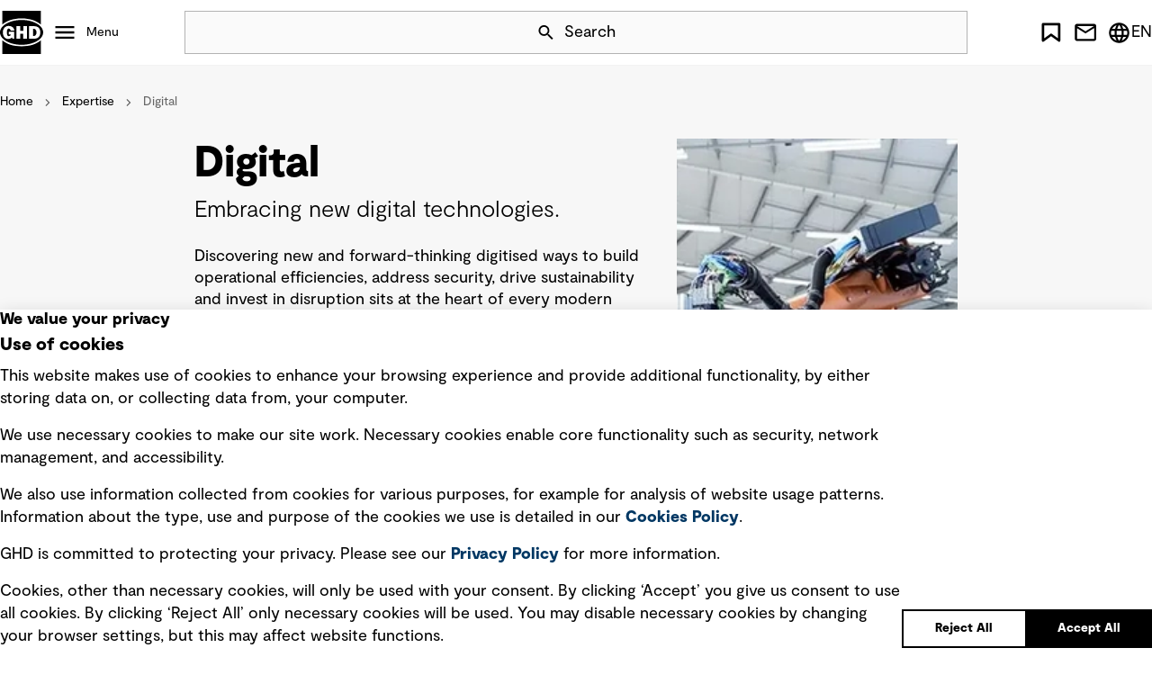

--- FILE ---
content_type: text/html; charset=utf-8
request_url: https://www.ghd.com/en/expertise/digital.aspx
body_size: 14116
content:


<!DOCTYPE html>
<html lang="en">
<head>




    <link rel="preload stylesheet" as="style" type="text/css" href="/dist/ghd/ui.css">
    <link rel="preload stylesheet" as="style" type="text/css" href="/dist/shared/ui.css">

    <script type="module" crossorigin src="/dist/ghd/ui.js"></script>
    <script type="module" crossorigin src="/dist/ghd/app-all.js"></script>

    <script type="module" crossorigin src="/dist/shared/ui.min.js"></script>
    <script type="module" crossorigin src="/dist/shared/app-all.min.js"></script>

    
    


    <title>Digital | Integrated Digital Technologies  | GHD</title>


<link rel="canonical" href="https://ghd.com/en/expertise/digital" />
<meta name="search.tagging.country" content="Digital,The Future">
<meta name="search.tagging.created_date" content="2023-05-18T21:13:20">

<meta name="search.tagging.expertise" content="Global,Chile">




    <link href="/-/media/project/ghd/ghd-website/favicon/favicon.ico" rel="shortcut icon" />



<meta property="og:description"  content="GHD’s Digital Transformation team empowers clients to drive innovation through AI and data science, shaping a smarter, more connected future." /><meta property="og:site_name"  content="GHD" /><meta property="og:image"  content="https://ghd-p-001.sitecorecontenthub.cloud/api/public/content/a5143c38c4b8426ca1c67ef3b9e7404b?v=798bff31" /><meta property="og:title"  content="Digital | GHD - The Power of Commitment" /><meta property="og:url"  content="https://ghd.com/en/expertise/digital" />


<meta  name="description" content="GHD’s Digital Transformation team empowers clients to drive innovation through AI and data science, shaping a smarter, more connected future." /><meta  name="keywords" content="integrated digital technologies, digital transformation" />


<meta property="twitter:site"  content="@GHDspeaks" /><meta property="twitter:image"  content="https://ghd-p-001.sitecorecontenthub.cloud/api/public/content/a5143c38c4b8426ca1c67ef3b9e7404b?v=dbcb4fcd" /><meta property="twitter:description"  content="GHD’s Digital Transformation team empowers clients to drive innovation through AI and data science, shaping a smarter, more connected future." /><meta property="twitter:title"  content="Digital | GHD - The Power of Commitment" /><meta property="twitter:card"  content="summary_large_image" />

<!-- Viewport meta tags across all pages:-->
<meta name="viewport" content="width=device-width, height=device-height, initial-scale=1, minimum-scale=1.0" />
<script>
var expertise = document.querySelector('meta[name="search.tagging.country"]')?.content;
var subExpertise = document.querySelector('meta[name="search.tagging.state"]')?.content;
var country = document.querySelector('meta[name="search.tagging.expertise"]')?.content;
var title = document.querySelector('meta[property="og:title"]')?.content;
var localeCode = document.documentElement.lang;
var languageCode = document.documentElement.lang?.split('-')[0];



console.log(" expertise " + expertise  + " subExpertise " + subExpertise + " country  "+ country + " title  " + title );
console.log(" locale  "+ localeCode + " language  " + languageCode );
  var url = window.location.href;
  window.dataLayer = window.dataLayer || [];

  window.dataLayer.push({
    'event':'Pageview',
     'url': url,
     'pageTitle': title,
     'pageExpertise': expertise,
     'pagesubExpertise': subExpertise,
     'pageCountry': country,
	 'language': languageCode,
	 'locale': localeCode
	});
</script>
<!-- Google Tag Manager -->
<script>(function(w,d,s,l,i){w[l]=w[l]||[];w[l].push({'gtm.start':
new Date().getTime(),event:'gtm.js'});var f=d.getElementsByTagName(s)[0],
j=d.createElement(s),dl=l!='dataLayer'?'&l='+l:'';j.async=true;j.src=
'https://www.googletagmanager.com/gtm.js?id='+i+dl;f.parentNode.insertBefore(j,f);
})(window,document,'script','dataLayer','GTM-5PTK3B8');</script>
<!-- End Google Tag Manager -->
<!-- Interaction Studio Script -->
<script type="text/javascript" async src="//cdn.evgnet.com/beacon/ghdptyltd/ghdprod/scripts/evergage.min.js"></script>

<!-- Tags to ensure the indexability of the OG/Twitter cards, the following meta tags must be added across all pages: -->

<meta http-equiv="X-UA-Compatible" content="IE=Edge,chrome=1" />
<meta http-equiv="content-type" content="text/html; charset=UTF-8" />


<!-- Below script adds the meta tag for og:local:alternate depending on the language -->
<script>var langCode = document.documentElement.lang;
var locale = "", language="";
if(langCode != undefined && langCode!= ''){
	language = langCode.toLowerCase()
	switch(language){
  	case "en-au": locale = "en_AU"; break;
  	case "en-ca": locale = "en_CA"; break;
  	case "fr-ca": locale = "fr_CA"; break;
  	case "es-cl": locale = "es_CL"; break;
  	case "en-fj": locale = "en_FJ"; break;
  	case "en-nz": locale = "en_NZ"; break;
  	case "en-pg": locale = "en_PG"; break;
  	case "en-ph": locale = "en_PH"; break;
  	case "en-sg": locale = "en_SG"; break;
  	case "en-gb": locale = "en_GB"; break;
  	case "en-us": locale = "en_US"; break;
        case "en-ae": locale = "en_AE"; break;
        case "en-id": locale = "en_ID"; break;
        case "id-id": locale = "id_ID"; break;
    default: break;
  }
  if(locale != ""){
  	var meta=document.createElement('meta');
		meta.setAttribute('property','og:locale:alternate');
		meta.setAttribute('content',locale);
		document.getElementsByTagName('head')[0].appendChild(meta);
  }
}

//META TAG FOR Robots index : start

var robotsmeta=document.createElement('meta');
		robotsmeta.setAttribute('name','robots');
if(location.href.indexOf("www.ghd.com")>=0){
	robotsmeta.setAttribute('content','index, follow');
}else{
	robotsmeta.setAttribute('content','noindex, nofollow, noarchive');
}

document.getElementsByTagName('head')[0].appendChild(robotsmeta);

//META TAG FOR Robots index : end

function CustomURLRewrite(source,destination){
   var lang = document.documentElement.lang;
  //console.log("language is "+lang);
   if(location.href.toLowerCase().indexOf(source)>-1){
      // console.log("language is "+destination);
       location.href = "/"+lang+destination;    
      
   }
}


CustomURLRewrite( "/privacy-policy.aspx","/privacy-policy");
CustomURLRewrite( "/careers/graduates.aspx","/careers/graduates");
CustomURLRewrite( "/expertise/digital.aspx","/expertise/digital");
CustomURLRewrite( "/legal-notices.aspx","/legal-notices");
CustomURLRewrite( "/terms-of-use.aspx","/terms-of-use");
CustomURLRewrite( "/careers/career-pathways.aspx","/careers/career-pathways");
CustomURLRewrite( "/careers/life-at-ghd.aspx","/careers/life-at-ghd");
CustomURLRewrite( "/careers/work-at-ghd.aspx","/careers/work-at-ghd");
CustomURLRewrite( "/expertise/advisory.aspx","/expertise/advisory");
CustomURLRewrite( "/projects/delivering-a-world-scale-ccus-project-in-alberta.aspx","/projects/delivering-a-world-scale-ccus-project-in-alberta");
CustomURLRewrite( "/projects/digitized-fire-alarm-inspection-system-connects-260-university-of-north-carolina-buildings.aspx","/projects/digitized-fire-alarm-inspection-system-connects-260-university-of-north-carolina-buildings");
CustomURLRewrite( "/projects/blyth-offshore-demonstrator-wind-farm.aspx","/projects/blyth-offshore-demonstrator-wind-farm");
CustomURLRewrite( "/projects/improving-water-and-energy-performance-in-arizona.aspx","/projects/improving-water-and-energy-performance-in-arizona");
CustomURLRewrite( "/careers/innovation.aspx","/careers/innovation");
CustomURLRewrite( "/projects/didipio-project-mine-waste-management-system.aspx","/projects/didipio-project-mine-waste-management-system");
CustomURLRewrite( "/projects/pier-6-load-capacity-analysis.aspx","/projects/pier-6-load-capacity-analysis");
CustomURLRewrite( "/expertise/future-communities.aspx","/expertise/future-communities");
CustomURLRewrite( "/expertise/transportation.aspx","/expertise/transportation");
CustomURLRewrite( "/expertise/water.aspx","/expertise/water");
CustomURLRewrite( "/projects/data-driven-asset-lifecycle-optimisation.aspx","/projects/data-driven-asset-lifecycle-optimisation");
CustomURLRewrite( "/projects/from-coal-mine-to-renewable-energy-complex.aspx","/projects/from-coal-mine-to-renewable-energy-complex");
CustomURLRewrite( "/careers/Life-at-GHD.aspx","/careers/Life-at-GHD");
CustomURLRewrite( "/careers/Work-at-GHD.aspx","/careers/Work-at-GHD");
CustomURLRewrite( "/projects/sorted-logistics.aspx","/projects/sorted-logistics");
CustomURLRewrite( "/expertise/services.aspx","/expertise");
CustomURLRewrite( "/about-us/about-us.aspx","/about-ghd");
CustomURLRewrite( "/expertise/future-energy.aspx","/the-future/future-energy");
CustomURLRewrite( "/about-us/community.aspx","/about-ghd/our-community-impact");
CustomURLRewrite( "/about-us/diversity-and-inclusion.aspx","/about-ghd/inclusion-and-diversity");
CustomURLRewrite( "/expertise/assurancedit-and-compliance.aspx","/expertise/advisory/assurance-audit-and-compliance");
CustomURLRewrite( "/expertise/bridges.aspx","/expertise/transportation/bridges");
CustomURLRewrite( "/expertise/buildings.aspx","/expertise/built-environment/building-sciences-and-physics");
CustomURLRewrite( "/expertise/burntfields-about.aspx","/expertise/environment/burntfields-wildfire-risk-management-solution");
CustomURLRewrite( "/expertise/burntfields-project-wui-nity.aspx","");
CustomURLRewrite( "/expertise/businessse-development.aspx","");
CustomURLRewrite( "/expertise/city-of-toronto-dufferin-organics-processing-facility-renewable-natural-gas-facility.aspx","");
CustomURLRewrite( "/expertise/decarbonising-natural-gas-into-blue-hydrogen.aspx","");
CustomURLRewrite( "/expertise/explosive-ordnance-management-services.aspx","");
CustomURLRewrite( "/expertise/future-energy.aspx","/the-future/future-energy");
CustomURLRewrite( "/expertise/future-energy-insights.aspx","/search?q=&type=Insights&country=The+Future&state=Future+Energy");
CustomURLRewrite( "/expertise/geosciences.aspx","/expertise/energy-and-resources/geosciences");
CustomURLRewrite( "/expertise/ghd-navigator.aspx","/expertise/digital");
CustomURLRewrite( "/expertise/project-management.aspx","/expertise/built-environment/project-management");
CustomURLRewrite( "/expertise/road_systems.aspx","/expertise/transportation/road-systems");
CustomURLRewrite( "/expertise/services.aspx","/expertise");
CustomURLRewrite( "/expertise/sustainability.aspx","/expertise/sustainability-and-resilience");
CustomURLRewrite( "/expertise/the-ephermeralisation-of-engineering.aspx","/expertise/digital");
CustomURLRewrite( "/expertise/the-gcc-the-worlds-future-leaders-in-the-hydrogen-revolution.aspx","/insights/gcc-the-worlds-future-leaders-in-the-hydrogen-revolution");
CustomURLRewrite( "/expertise/the-rise-of-a-green-h2-economy.aspx","/insights/the-rise-of-a-green-h--economy");
CustomURLRewrite( "/expertise/transaction-advisory.aspx","/expertise/advisory/transaction-advisory");
CustomURLRewrite( "/expertise/water-transmission---distribution-.aspx","/expertise/water/water-collection-and-distribution");
CustomURLRewrite( "/expertiseergy--resources.aspx","/expertise/energy-and-resources");
CustomURLRewrite( "/expertisevironmental.aspx","/expertise/environment");
CustomURLRewrite( "/expertise/assurancedit-and-compliance.aspx","/expertise/advisory/assurance-audit-and-compliance");
CustomURLRewrite( "/expertise/bridges.aspx","/expertise/transportation/bridges");
CustomURLRewrite( "/expertise/buildings.aspx","/expertise/built-environment/building-sciences-and-physics");
CustomURLRewrite( "/expertise/burntfields-about.aspx","/expertise/environment/burntfields-wildfire-risk-management-solution");
CustomURLRewrite( "/expertise/burntfields-project-wui-nity.aspx","/projects/wui-nity");
CustomURLRewrite( "/expertise/businessse-development.aspx","expertise/advisory");
CustomURLRewrite( "/expertise/city-of-toronto-dufferin-organics-processing-facility-renewable-natural-gas-facility.aspx","/projects/city-of-toronto-dufferin-organics-processing-facility-renewable-natural-gas-facility");
CustomURLRewrite( "/expertise/decarbonising-natural-gas-into-blue-hydrogen.aspx","/projects/decarbonising-natural-gas-into-blue-hydrogen");
CustomURLRewrite( "/expertise/explosive-ordnance-management-services.aspx","/expertise/energy-and-resources/project-and-construction-management");
CustomURLRewrite( "/expertise/railways.aspx","/expertise/transportation/railways");
CustomURLRewrite( "/expertise/power.aspx","/expertise/energy-and-resources/power");
CustomURLRewrite( "/staff-external-services.aspx","/about-ghd");
CustomURLRewrite( "/servicesergy--resources.aspx","/expertise/energy-and-resources");
CustomURLRewrite( "/services/water.aspx","/expertise/water");
CustomURLRewrite( "/services/transportation-planning---traffic-engineering.aspx","/expertise/transportation/transportation-planning-and-traffic-engineering");
CustomURLRewrite( "/services/renewable-energy.aspx","/expertise/environment");
CustomURLRewrite( "/services/international-development-assistance.aspx","/expertise/environment/international-development-assistance");
CustomURLRewrite( "/services/hydrogen.aspx","/expertise/energy-and-resources/hydrogen");
CustomURLRewrite( "/services/geotechnical-laboratory-testing.aspx","/expertise/transportation/geotechnical");
CustomURLRewrite( "/services/geotechnical.aspx","/expertise/transportation/geotechnical");
CustomURLRewrite( "/services/digital.aspx","/expertise/digital");
CustomURLRewrite( "/services/assurance-dit-and-compliance.aspx","/expertise/advisory/assurance-audit-and-compliance");
CustomURLRewrite( "/services/advisory.aspx","/expertise/advisory");
CustomURLRewrite( "/future-energy.aspx","/the-future/future-energy");
CustomURLRewrite( "/news/ghd-named-one-ofnada-s-top-100-employers.aspx","/about-ghd/news/press-releases/20-11-2023-ghd-named-one-of-canadas-top-100-employers-for-a-second-consecutive-year");
CustomURLRewrite( "/privacy.aspx","/privacy-policy");
CustomURLRewrite( "/sectors/defence-and-national-security.aspx","/expertise");
CustomURLRewrite( "/sectors/property---buildings.aspx","/expertise/built-environment");
CustomURLRewrite( "/sectors/sectors.aspx","/expertise");
CustomURLRewrite( "/sectors/water.aspx","/expertise/water");
CustomURLRewrite( "/sectorsergy---resources.aspx","/expertise/energy-and-resources");
CustomURLRewrite( "/careers/careers.aspx","/careers");
CustomURLRewrite( "/careers/careers-home.aspx","/careers");
CustomURLRewrite( "/careers/contract-opportunities.aspx","/careers/work-at-ghd");
CustomURLRewrite( "/careers/home.aspx","/careers");
CustomURLRewrite( "/careers/job-vacancies.aspx","/careers");
CustomURLRewrite( "/careers/opportunities.aspx","/careers");
CustomURLRewrite( "/careers/reconciliation_action_plan.aspx","/careers");
CustomURLRewrite( "/contact/contact.aspx","/contact-us");
CustomURLRewrite( "/about/about.aspx","/about-ghd");
CustomURLRewrite( "/about/career-relaunch-program.aspx","/careers/relaunch-your-career");
CustomURLRewrite( "/about/community.aspx","/about-ghd/our-community-impact");
CustomURLRewrite( "/about/diversity-and-inclusion.aspx","/about-ghd/inclusion-and-diversity");
CustomURLRewrite( "/about/executive-management-group.aspx","/about-ghd");
CustomURLRewrite( "/about/family-of-companies.aspx","/about-ghd");
CustomURLRewrite( "/about/groundwater-qm.aspx","/expertise/water");
CustomURLRewrite( "/about/health--safety-and-environment.aspx","/health-safety-and-environment");
CustomURLRewrite( "/about/history.aspx","/about-ghd/our-history");
CustomURLRewrite( "/about/integrity-management.aspx","/integrity-management");
CustomURLRewrite( "/about/our-board.aspx","/about-ghd/our-leadership");
CustomURLRewrite( "/about/our-leadership.aspx","/about-ghd/our-leadership");
CustomURLRewrite( "/about/policy-statements.aspx","/privacy-policy");
CustomURLRewrite( "/about/proud-to-be-employee-owned.aspx","/about-ghd/proud-to-be-employee-owned");
CustomURLRewrite( "/about/rap.aspx","/en-au/about-ghd/reconciliation-action-plan");
CustomURLRewrite( "/about/values-and-culture.aspx","/about-ghd/our-values-and-culture");
CustomURLRewrite( "/about/vendors.aspx","/ghd-vendors");

//SC-141 Author & Published Date

document.addEventListener("DOMContentLoaded", function(event) { 

var authorName="";
var authorDiv = document.querySelector('.hero-block-complex__author span')?.innerText;
if (authorDiv !== undefined) {
       authorName = authorDiv.split(':')[1];
    }
	
var publishedDate="";	
var dateDiv = document.querySelector('.hero-block-complex__author time')?.innerText;
if (dateDiv !== undefined) {
       publishedDate = dateDiv.split(':')[1];
    }
console.log(" author " + authorName  + " date " + publishedDate );
  window.dataLayer = window.dataLayer || [];
 
  window.dataLayer.push({
	     'event':'Window loaded',
              'date': publishedDate,
	     'author': authorName
	});
});
//SC-141 Author & Published Date : end 
</script>



    <meta name="IP" content="Unknown">
    <meta name="location" content="Unknown">
    <meta property="regionCode" content="Unknown">
    <meta property="headers" content="3.19.246.173, 147.243.76.207, 147.243.230.15:51282">
    <meta property="engVersion" content="Available">
</head>
<body class="default-device bodyclass" data-ss-events-api="https://aughd.sc-apj.ghd.com/api/event/v4/publish" 
data-ss-api-key="01-abd4558e-f6d3642091b33a23a6e2e870801898572dbba733" 
data-ss-domain-id="214910225" 
data-ss-discover-api="https://aughd.sc-apj.ghd.com/api/discover/v2/" 
data-ss-enable-events="true" 
 >
    


<!-- Google Tag Manager (noscript) -->
<noscript><iframe src="https://www.googletagmanager.com/ns.html?id=GTM-5PTK3B8"
height="0" width="0" style="display:none;visibility:hidden"></iframe></noscript>
<!-- End Google Tag Manager (noscript) -->
    
<!-- #wrapper -->
<div id="wrapper">
    <!-- #header -->

       <div class="row">


        <header class="component header file-type-icon-media-link">
            <a href="#main-section" class="sr-only">Skip Navigation</a>
            <span class="page-mask"></span>
            <div class="header__grid">

                
                <div class="row">
        <nav class="component mega-menu" aria-label="Main">
            <div class="header__logo"><a href="/en">GHD</a></div>
            <button class="menu__button hamburger"
                    aria-haspopup="true"
                    aria-expanded="false"
                    aria-controls="menu-000"
                    data-controls-level="Castle.Proxies.IMegaMenuProxy?.MegaMenuData?.Level">
                Menu
            </button>
            <div id="menu-000" class="menu menu__level-0" hidden="">
                <div class="menu__inner">
                    <ul>
                        <li class="menu__close-wrap menu__close-all">
                            <button class="menu__close"
                                    data-target-close="menu-000"
                                    aria-label="Close All Menu">
                                Close
                            </button>
                        </li>
                        



        <li data-level="1">
            <button class="menu__button"
                    aria-haspopup="true"
                    aria-expanded="false"
                    aria-controls="menu-about-ghd-860b47a9-bae5-453a-b538-305f9f31fe91"
                    data-controls-level="2">
                About GHD
            </button>
            <div id="menu-about-ghd-860b47a9-bae5-453a-b538-305f9f31fe91" class="menu menu__level-2">
                <div class="menu__inner">
                    <ul>
                        <li class="menu__close-wrap" data-level="2">
                            <button class="menu__close"
                                    data-target-close="menu-about-ghd-860b47a9-bae5-453a-b538-305f9f31fe91"
                                    aria-label="Close About GHD menu">
                                Close
                            </button>
                        </li>
                        <li data-level="2">
                            <div class="intro">
                                <h2 class="intro__title">Our commitment to you</h2>
                                <p>
                                    Standing shoulder-to-shoulder with you, we are committed to making water, energy, and communities sustainable for generations to come.
                                </p>
                                <a href="/en/about-ghd" class="button button--secondary">
                                    More about GHD
                                </a>
                            </div>
                        </li>
                        



        <li data-level="2">
            <a href="/en/about-ghd/proud-to-be-employee-owned"
               class="menu__link"
               rel="noreferrer">
               Proud to be employee owned
            </a>
        </li>
        <li data-level="2">
            <a href="/en/about-ghd/our-leadership"
               class="menu__link"
               rel="noreferrer">
               Our leadership
            </a>
        </li>
        <li data-level="2">
            <a href="/en/about-ghd/our-values-and-culture"
               class="menu__link"
               rel="noreferrer">
               Our values and culture
            </a>
        </li>
        <li data-level="2">
            <a href="/en/about-ghd/office-locations"
               class="menu__link"
               rel="noreferrer">
               Office locations
            </a>
        </li>
        <li data-level="2">
            <a href="/en/about-ghd/news"
               class="menu__link"
               rel="noreferrer">
               News
            </a>
        </li>
        <li data-level="2">
            <a href="/en/about-ghd/awards-and-rankings"
               class="menu__link"
               rel="noreferrer">
               Awards and rankings
            </a>
        </li>
        <li data-level="2">
            <a href="/en/about-ghd/events"
               class="menu__link"
               rel="noreferrer">
               Events
            </a>
        </li>
        <li data-level="2">
            <a href="/en/about-ghd/publications"
               class="menu__link"
               rel="noreferrer">
               Publications
            </a>
        </li>
        <li data-level="2">
            <a href="/en/about-ghd/inclusion-and-diversity"
               class="menu__link"
               rel="noreferrer">
               Inclusion and diversity
            </a>
        </li>
        <li data-level="2">
            <a href="/en/about-ghd/our-community-impact"
               class="menu__link"
               rel="noreferrer">
               Our community impact
            </a>
        </li>
        <li data-level="2">
            <a href="/en/about-ghd/our-history"
               class="menu__link"
               rel="noreferrer">
               Our history
            </a>
        </li>


                    </ul>
                </div>
                


    <article class="spotlight" data-spotlight-level="Castle.Proxies.ISpotlightProxy?.SpotlightLevel" data-theme='dark'>
        <div class="spotlight__inner">
            <figure>
                
                <picture class="picture picture--mask-bottom"><img src="https://ghd-p-001.sitecorecontenthub.cloud/api/public/content/c559f212c34948f6930e07f586b80970?v=d8ce050f&t=w298h298" alt="Microsoft-Teams-Image-MegaMenu.jpg" loading="" ></picture>
                <figcaption>
                    <i> About</i>
                    <b>Spotlight</b>
                </figcaption>
            </figure>
            <p class="spotlight__title">At GHD, we strive for a culture of belonging and trust where all our people can thrive.</p>
            <p>
                Embracing diversity of identity, thought, background and experience helps us develop imaginative and responsive solutions for our clients that create lasting community benefit.
            </p>
        </div>
<a href="/en/about-ghd/inclusion-and-diversity" class="button button--secondary spotlight__link" >Learn more</a>    </article>

            </div>
        </li>
        <li data-level="1">
            <button class="menu__button"
                    aria-haspopup="true"
                    aria-expanded="false"
                    aria-controls="menu-expertise-eb98c250-4baa-45ba-874c-f6f8a1a42a57"
                    data-controls-level="2">
                Expertise
            </button>
            <div id="menu-expertise-eb98c250-4baa-45ba-874c-f6f8a1a42a57" class="menu menu__level-2">
                <div class="menu__inner">
                    <ul>
                        <li class="menu__close-wrap" data-level="2">
                            <button class="menu__close"
                                    data-target-close="menu-expertise-eb98c250-4baa-45ba-874c-f6f8a1a42a57"
                                    aria-label="Close Expertise menu">
                                Menu
                            </button>
                        </li>
                        <li data-level="2">
                            <div class="intro">
                                <h2 class="intro__title">Innovation and technical expertise, at our core.</h2>
                                <p>
                                    We are dedicated to delivering imaginative thinking and exceptional client service to connect and sustain communities around the world.
                                </p>
                                <a href="/en/expertise" class="button button--secondary">
                                    Discover more
                                </a>
                            </div>
                        </li>
                        



        <li data-level="2">
            <a href="/en/expertise/advisory"
               class="menu__link"
               rel="noreferrer">
               Advisory
            </a>
        </li>
        <li data-level="2">
            <a href="/en/expertise/built-environment"
               class="menu__link"
               rel="noreferrer">
               Built Environment
            </a>
        </li>
        <li data-level="2">
            <a href="/en/expertise/digital"
               class="menu__link"
               rel="noreferrer">
               Digital
            </a>
        </li>
        <li data-level="2">
            <a href="/en/expertise/energy-and-resources"
               class="menu__link"
               rel="noreferrer">
               Energy and Resources
            </a>
        </li>
        <li data-level="2">
            <a href="/en/expertise/environment"
               class="menu__link"
               rel="noreferrer">
               Environment
            </a>
        </li>
        <li data-level="2">
            <a href="/en/expertise/sustainability-and-resilience"
               class="menu__link"
               rel="noreferrer">
               Sustainability and Resilience
            </a>
        </li>
        <li data-level="2">
            <a href="/en/expertise/transportation"
               class="menu__link"
               rel="noreferrer">
               Transportation
            </a>
        </li>
        <li data-level="2">
            <a href="/en/expertise/water"
               class="menu__link"
               rel="noreferrer">
               Water
            </a>
        </li>


                    </ul>
                </div>
                


    <article class="spotlight" data-spotlight-level="Castle.Proxies.ISpotlightProxy?.SpotlightLevel" data-theme='dark'>
        <div class="spotlight__inner">
            <figure>
                
                <picture class="picture picture--mask-bottom"><img src="https://ghd-p-001.sitecorecontenthub.cloud/api/public/content/020d21f0b05348738355eae1db74be41?v=4517f3b2&t=w298h298" alt="Energy and Resources Expertise Spotlight" loading="" ></picture>
                <figcaption>
                    <i> Expertise</i>
                    <b>Spotlight</b>
                </figcaption>
            </figure>
            <p class="spotlight__title">Energy and Resources</p>
            <p>
                The energy landscape is going through a once-in-a-generation change, and we are here to help you navigate the new future of energy.
            </p>
        </div>
<a href="/en/expertise/energy-and-resources" class="button button--secondary spotlight__link" title="Environment" >Read more</a>    </article>

            </div>
        </li>
        <li data-level="1">
            <button class="menu__button"
                    aria-haspopup="true"
                    aria-expanded="false"
                    aria-controls="menu-insights-f653eed0-2b72-4cbe-bffb-33120fdb2e01"
                    data-controls-level="2">
                Insights
            </button>
            <div id="menu-insights-f653eed0-2b72-4cbe-bffb-33120fdb2e01" class="menu menu__level-2">
                <div class="menu__inner">
                    <ul>
                        <li class="menu__close-wrap" data-level="2">
                            <button class="menu__close"
                                    data-target-close="menu-insights-f653eed0-2b72-4cbe-bffb-33120fdb2e01"
                                    aria-label="Close Insights menu">
                                Close
                            </button>
                        </li>
                        <li data-level="2">
                            <div class="intro">
                                <h2 class="intro__title">Explore emerging issues and thought-provoking, fresh perspectives.</h2>
                                <p>
                                    Our thought leaders offer ideas, analysis, and practical advice on how to address the complex challenges of today for a better tomorrow.
                                </p>
                                <a href="/en/insights" class="button button--secondary">
                                    Discover more
                                </a>
                            </div>
                        </li>
                        



        <li data-level="2">
            <a href="/en/insights/advanced-metering-infrastructure-a-platform-for-utility-resilience-and-public-safety"
               class="menu__link"
               rel="noreferrer">
               Advanced metering infrastructure: a platform for utility resilience and public safety
            </a>
        </li>
        <li data-level="2">
            <a href="/en/insights/key-considerations-when-relocating-endangered-species"
               class="menu__link"
               rel="noreferrer">
               Protecting White’s Seahorses: Key considerations when relocating endangered species
            </a>
        </li>
        <li data-level="2">
            <a href="/en/insights/understanding-microplastics---a-simple-guide-to-a-complex-problem"
               class="menu__link"
               rel="noreferrer">
               Understanding microplastics: a simple guide to a complex problem
            </a>
        </li>
        <li data-level="2">
            <a href="/en/insights/protect-communities-with-data-driven-wildfire-modelling-and-evacuation"
               class="menu__link"
               rel="noreferrer">
               Protect communities with data-driven wildfire modelling and evacuation
            </a>
        </li>
        <li data-level="2">
            <a href="/en/insights/transform-tomorrows-thinking-episode-8"
               class="menu__link"
               rel="noreferrer">
               Transform – Tomorrow’s thinking, today: Episode 8
            </a>
        </li>
        <li data-level="2">
            <a href="/en/insights/current-challenges-and-trends-in-the-western-canada-water-market"
               class="menu__link"
               rel="noreferrer">
               Current challenges and trends in the Western Canada water market
            </a>
        </li>
        <li data-level="2">
            <a href="/en/insights/designing-inclusive-cities"
               class="menu__link"
               rel="noreferrer">
               Designing inclusive cities
            </a>
        </li>
        <li data-level="2">
            <a href="/en/insights/better-business-cases"
               class="menu__link"
               rel="noreferrer">
               Better Business Cases
            </a>
        </li>
        <li data-level="2">
            <a href="/en/insights/designing-the-future-stadium"
               class="menu__link"
               rel="noreferrer">
               Designing the future stadium
            </a>
        </li>


                    </ul>
                </div>
                


    <article class="spotlight" data-spotlight-level="Castle.Proxies.ISpotlightProxy?.SpotlightLevel" data-theme='dark'>
        <div class="spotlight__inner">
            <figure>
                
                <picture class="picture picture--mask-bottom"><img src="https://ghd-p-001.sitecorecontenthub.cloud/api/public/content/f9633152a5a64e89927070bc1c054ad7?v=ebdf9406&t=w298h298" alt="How can nature-inspired design improve water, energy and community outcomes insights spotlight" loading="" ></picture>
                <figcaption>
                    <i> Insight</i>
                    <b>Spotlight</b>
                </figcaption>
            </figure>
            <p class="spotlight__title">How can nature-inspired design improve water, energy and community outcomes?</p>
            <p>
                By drawing inspiration from nature’s brilliance, we can redefine our approach to these critical areas, harnessing sustainable solutions that drive progress while honouring the intricate makeup of the natural world. 
            </p>
        </div>
<a href="/en/explainers/sustainability-and-resilience/how-can-nature-inspired-design-improve-water-energy-and-community-outcomes" class="button button--secondary spotlight__link" title="How can nature-inspired design improve water, energy and community outcomes?" >Read more</a>    </article>

            </div>
        </li>
        <li data-level="1">
            <button class="menu__button"
                    aria-haspopup="true"
                    aria-expanded="false"
                    aria-controls="menu-projects-9019fb5d-9487-4376-a277-da0ab6498d20"
                    data-controls-level="2">
                Projects
            </button>
            <div id="menu-projects-9019fb5d-9487-4376-a277-da0ab6498d20" class="menu menu__level-2">
                <div class="menu__inner">
                    <ul>
                        <li class="menu__close-wrap" data-level="2">
                            <button class="menu__close"
                                    data-target-close="menu-projects-9019fb5d-9487-4376-a277-da0ab6498d20"
                                    aria-label="Close Projects menu">
                                
                            </button>
                        </li>
                        <li data-level="2">
                            <div class="intro">
                                <h2 class="intro__title">Solving complex challenges, one community at a time</h2>
                                <p>
                                    We are working with clients around the world to deliver on our commitment of making water, energy and communities sustainable for generations to come.
                                </p>
                                <a href="/en/projects" class="button button--secondary">
                                    Discover more
                                </a>
                            </div>
                        </li>
                        



        <li data-level="2">
            <a href="/en/projects/innovative-coastal-facility-in-alaska"
               class="menu__link"
               rel="noreferrer">
               Innovative coastal facility bridges environmental research, education and community engagement in Alaska
            </a>
        </li>
        <li data-level="2">
            <a href="/en/projects/bonaparte-first-nation-clean-drinking-water"
               class="menu__link"
               rel="noreferrer">
               Clean drinking water for a refreshed remote community 
            </a>
        </li>
        <li data-level="2">
            <a href="/en/projects/connecting-san-jose-and-santa-clara-county-with-new-reliable-transit"
               class="menu__link"
               rel="noreferrer">
               Connecting San Jose and Santa Clara County with new, reliable transit
            </a>
        </li>
        <li data-level="2">
            <a href="/en/projects/reinventing-kinghaven-farms-from-horse-racetrack-to-sustainable-greenhouse"
               class="menu__link"
               rel="noreferrer">
               Reinventing Kinghaven Farms from horse racetrack to sustainable greenhouse 
            </a>
        </li>
        <li data-level="2">
            <a href="/en/projects/supporting-long-term-operational-growth-with-a-new-greenfield-feed-mill-campus"
               class="menu__link"
               rel="noreferrer">
               Supporting long-term operational growth with a new greenfield feed mill campus
            </a>
        </li>
        <li data-level="2">
            <a href="/en/projects/tullow-oil-esg-reporting-regulations-compliance-and-data-collection-tool"
               class="menu__link"
               rel="noreferrer">
               Tullow Oil ESG reporting regulations compliance and data collection tool
            </a>
        </li>


                    </ul>
                </div>
                


    <article class="spotlight" data-spotlight-level="Castle.Proxies.ISpotlightProxy?.SpotlightLevel" data-theme='dark'>
        <div class="spotlight__inner">
            <figure>
                
                <picture class="picture picture--mask-bottom"><img src="https://ghd-p-001.sitecorecontenthub.cloud/api/public/content/49405d83223b42c0adb19848167734c2?v=aeca44c7&t=w298h298" alt="Optimising land planning for waste management in Singapore projects spotlight" loading="" ></picture>
                <figcaption>
                    <i> Project</i>
                    <b>Spotlight</b>
                </figcaption>
            </figure>
            <p class="spotlight__title">Optimising land planning for waste management in Singapore</p>
            <p>
                Through a detailed analysis of the sector’s land/space needs and incorporating international benchmarking, the study equipped National Environment Agency of Singapore (NEA) to guide the sector’s transition towards more sustainable, innovative, and space-efficient waste management solutions.
            </p>
        </div>
<a href="/en/projects/optimising-land-planning-for-waste-management-in-singapore" class="button button--secondary spotlight__link" title="Optimising land planning for waste management in Singapore" >Read more</a>    </article>

            </div>
        </li>
        <li data-level="1">
            <button class="menu__button"
                    aria-haspopup="true"
                    aria-expanded="false"
                    aria-controls="menu-the-future-d32ebc42-23c9-464b-854b-fdb1dd3deddc"
                    data-controls-level="2">
                The Future
            </button>
            <div id="menu-the-future-d32ebc42-23c9-464b-854b-fdb1dd3deddc" class="menu menu__level-2">
                <div class="menu__inner">
                    <ul>
                        <li class="menu__close-wrap" data-level="2">
                            <button class="menu__close"
                                    data-target-close="menu-the-future-d32ebc42-23c9-464b-854b-fdb1dd3deddc"
                                    aria-label="Close The Future menu">
                                Close
                            </button>
                        </li>
                        <li data-level="2">
                            <div class="intro">
                                <h2 class="intro__title">We are embracing the future</h2>
                                <p>
                                    To support our vision of making water, energy and communities sustainable for generations to come, this is how we're helping you stay ahead in a changing world.
                                </p>
                                <a href="/en/the-future" class="button button--secondary">
                                    Discover more
                                </a>
                            </div>
                        </li>
                        



        <li data-level="2">
            <a href="/en/the-future/future-energy"
               class="menu__link"
               rel="noreferrer">
               Future Energy
            </a>
        </li>
        <li data-level="2">
            <a href="/en/the-future/future-communities"
               class="menu__link"
               rel="noreferrer">
               Future Communities
            </a>
        </li>
        <li data-level="2">
            <a href="/en/the-future/future-of-water"
               class="menu__link"
               rel="noreferrer">
               Future of Water
            </a>
        </li>


                    </ul>
                </div>
                


    <article class="spotlight" data-spotlight-level="Castle.Proxies.ISpotlightProxy?.SpotlightLevel" data-theme='dark'>
        <div class="spotlight__inner">
            <figure>
                
                <picture class="picture picture--mask-bottom"><img src="https://ghd-p-001.sitecorecontenthub.cloud/api/public/content/6f8ca22e907843d1aa3de340dc699d02?v=9f7cba65&t=w298h298" alt="Future-ready data centres spotlight" loading="" ></picture>
                <figcaption>
                    <i> The Future</i>
                    <b>Spotlight</b>
                </figcaption>
            </figure>
            <p class="spotlight__title">Future-ready data centres</p>
            <p>
                Modular design is gaining momentum, regulatory pressures are changing performance expectations and both urban and regional landscapes are being redefined by these critical assets.
            </p>
        </div>
<a href="/en/insights/future-ready-data-centres" class="button button--secondary spotlight__link" title="Future-ready data centres" >Read more</a>    </article>

            </div>
        </li>
        <li data-level="1">
            <button class="menu__button"
                    aria-haspopup="true"
                    aria-expanded="false"
                    aria-controls="menu-careers-90422d39-6bb4-4d7d-8505-4429eadcd8e0"
                    data-controls-level="2">
                Careers
            </button>
            <div id="menu-careers-90422d39-6bb4-4d7d-8505-4429eadcd8e0" class="menu menu__level-2">
                <div class="menu__inner">
                    <ul>
                        <li class="menu__close-wrap" data-level="2">
                            <button class="menu__close"
                                    data-target-close="menu-careers-90422d39-6bb4-4d7d-8505-4429eadcd8e0"
                                    aria-label="Close Careers menu">
                                Close
                            </button>
                        </li>
                        <li data-level="2">
                            <div class="intro">
                                <h2 class="intro__title">At GHD, we don’t just believe in the power of commitment — we live and breathe it every day</h2>
                                <p>
                                    We offer our people every opportunity to grow and follow their purpose.
                                </p>
                                <a href="/en/careers" class="button button--secondary">
                                    Discover more
                                </a>
                            </div>
                        </li>
                        



        <li data-level="2">
            <a href="/en/careers/life-at-ghd"
               class="menu__link"
               rel="noreferrer">
               Life at GHD
            </a>
        </li>
        <li data-level="2">
            <a href="/en/careers/work-at-ghd"
               class="menu__link"
               rel="noreferrer">
               Work at GHD
            </a>
        </li>
        <li data-level="2">
            <a href="/en/careers/career-pathways"
               class="menu__link"
               rel="noreferrer">
               Career pathways
            </a>
        </li>
        <li data-level="2">
            <a href="/en/careers/exciting-projects"
               class="menu__link"
               rel="noreferrer">
               Featured projects
            </a>
        </li>
        <li data-level="2">
            <a href="/en/careers/professional-development"
               class="menu__link"
               rel="noreferrer">
               Professional development
            </a>
        </li>
        <li data-level="2">
            <a href="/en/careers/flexible-working"
               class="menu__link"
               rel="noreferrer">
               Flexible working
            </a>
        </li>
        <li data-level="2">
            <a href="/en/careers/rewards"
               class="menu__link"
               rel="noreferrer">
               Rewards 
            </a>
        </li>
        <li data-level="2">
            <a href="/en/careers/wellbeing"
               class="menu__link"
               rel="noreferrer">
               Wellbeing
            </a>
        </li>


                    </ul>
                </div>
                


    <article class="spotlight" data-spotlight-level="Castle.Proxies.ISpotlightProxy?.SpotlightLevel" data-theme='dark'>
        <div class="spotlight__inner">
            <figure>
                
                <picture class="picture picture--mask-bottom"><img src="https://ghd-p-001.sitecorecontenthub.cloud/api/public/content/795b2081a53d4e6f8bb6efeac7d11c9b?v=fa075ea1&t=w298h298" alt="GettyImages-1225019375-CareersMegaMenu.jpg" loading="" ></picture>
                <figcaption>
                    <i> Careers</i>
                    <b>Search and Apply</b>
                </figcaption>
            </figure>
            <p class="spotlight__title">Join GHD and become part of a dynamic community that's passionate about making a difference. </p>
            <p>
                We're dedicated to creating positive impacts through innovative projects that span the globe. Embrace exciting challenges, unlock your potential, and grow your career in an inspiring and supportive environment.
            </p>
        </div>
<a href="https://info.ghd.com/career-opportunity-search" class="button button--secondary spotlight__link" rel="noopener noreferrer" target="_blank" title="mega-menu-btn" >Search for opportunities</a>    </article>

            </div>
        </li>


                    </ul>
                    <div class="menu__bottom">
                        
                        <button class="button button--secondary language-select__trigger" aria-label="Region/Language Menu, Selected: en">
                            <span class="language-full">Global (en)</span>
                            <span class="language-short">en</span>
                        </button>
<a href="/en/myboard" class="button button--secondary myboard-icon" >                            <span>My Board</span>
</a>
<a href="/en/contact-us" class="button button--secondary icon icon--mail" >                            <span>Contact Us</span>
</a>                    </div>
                </div>
                


    <article class="spotlight" data-spotlight-level="Castle.Proxies.ISpotlightProxy?.SpotlightLevel" data-theme='dark'>
        <div class="spotlight__inner">
            <figure>
                
                <picture class="picture picture--mask-bottom"><img src="https://ghd-p-001.sitecorecontenthub.cloud/api/public/content/d3a7f3dd884b4ac8a74ed1b1c7ebbae5?v=a7dacc61&t=w298h298" alt="Aerial view of workers with blue hard hats" loading="" ></picture>
                <figcaption>
                    <i> Project</i>
                    <b>Spotlight</b>
                </figcaption>
            </figure>
            <p class="spotlight__title">Solving complex challenges, one community at a time</p>
            <p>
                We are working with clients around the world to deliver on our commitment of making water, energy and communities sustainable for generations to come.
            </p>
        </div>
<a href="/en/projects?utm_source=direct&amp;utm_medium=link&amp;utm_campaign=projects-global" class="button button--secondary spotlight__link" >Read more</a>    </article>

            </div>
        </nav>
</div>

                
                <div class="header__search">
                    <div class="row">    <script id="searchBarConfig" type="application/json">
            {"searchBaseURL":"https://discover-apse2.sitecorecloud.io/discover/v2/214910225","rfk_id":"ghd_search_results_page","sources":["1050582"],"domainId":"128368652","resultLimit":3,"labels":{"loading":"Loading....","error":"Something went wrong!","forYouTitle":null,"popularTitle":"Popular","resultsTitle":"Top results","suggestedTitle":"Suggested results","relatedTitle":"Related topics","viewAll":"View all results","placeholder":"Search","submit":"Go","clear":"Clear","noResultsForQuery":"No Results found for '{{query}}'","noResultsDetails":"Please try searching something different."},"popularKeywords":["Campaigns","Environment","Events","Olympic","Podcast","Water"],"forYouKeywords":null,"searchResultsPageURL":"/en/search","suggestion":{"field":"title","max":6,"keyphrase":true},"predictiveSuggestion":null,"queryMinLength":3,"locale":{"country":"jm","language":"en"},"entityTypes":{"Events":"Events","Insights":"Insights","News":"News","Other":"Others","Projects":"Projects"},"excludeFacets":null}
    </script>
        <button class="search__open"> Search</button>
        <div id="search-bar-root">
            
            <div class="search-bar nexus-search-bar">
                <form class="search-bar__form" action="https://discover-apse2.sitecorecloud.io/discover/v2/214910225">
                    <input type="search" name="q" placeholder=" " />
                    <label for="q">Search</label>
                    <div class="search-bar__buttons">
                        <button type="reset">Clear</button>
                        <button type="submit">>Go</button>
                    </div>
                </form>
            </div>
        </div>




</div>
                </div>
                
            <div class="header__secondary">
<a href="/en/myboard" class="header__save" >                        <span>My Board</span>
</a>
<a href="/en/contact-us" class="header__contact" >                        <span>Contact Us</span>
</a>                                    <section class="geo-notification-block" >
                        <script class="geo-notification-block__config" type="application/json">
                            {"notificationMessage":"Select a local website to access info specific to your location."}
                        </script>
                        <div class="geo-notification-block__root"></div>
                    </section>
                
                <button class="language-select__trigger header__language"
                        aria-label="Region/Language Menu, Selected: en">
                    <span class="language-full">Global (en)</span>
                    <span class="language-short">en</span>

                </button>

            </div>
            </div>
            <div class="row">
    <div id="language-select" class="language-select" hidden="">
        <div class="language-select__menu">
            <ul>
                <li class="language-select__close-wrap">
                    <button class="language-select__close"
                            aria-label="Close Region/Language Menu">
                        <span class="default">Close</span>
                        <span class="mobile"></span>
                    </button>
                </li>
                <li>
                    <a href="https://ghd.com/en/expertise/digital" class="selected" data-code="en" data-lang="en">
                        <span>Global</span>
                        <img src="https://ghd-p-001.sitecorecontenthub.cloud/api/public/content/0660fa3cc36a49a3bfa4420609239b98?v=ba2ca884&amp;h=22&amp;w=22&amp;la=en" alt="Global incon" />
                    </a>
                </li>
                <li>
                    <a href="https://ghd.com/en-au/expertise/digital" class="selected" data-code="en-AU" data-lang="en">
                        <span>Australia</span>
                        <img src="https://ghd-p-001.sitecorecontenthub.cloud/api/public/content/247a32c670c545639fdd375a7b33a14a?v=785af5d0&amp;h=22&amp;w=22&amp;la=en" alt="Australia.svg" />
                    </a>
                </li>
                <li>
                    <a href="https://ghd.com/en-ca/expertise/digital" class="selected" data-code="en-CA" data-lang="en">
                        <span>Canada (English) </span>
                        <img src="https://ghd-p-001.sitecorecontenthub.cloud/api/public/content/6ece9ec122b94c669eabfe25f34ad1a7?v=bb5b66d6&amp;h=22&amp;w=22&amp;la=en" alt="Canada.svg" />
                    </a>
                </li>
                <li>
                    <a href="https://ghd.com/en-id/expertise/digital" class="selected" data-code="en-ID" data-lang="en">
                        <span>Indonesia (English) </span>
                        <img src="https://ghd-p-001.sitecorecontenthub.cloud/api/public/content/9081f67b557243449c9d68173c3e8314?v=62f4cd3b&amp;h=22&amp;w=22&amp;la=en" alt="Indonesia.svg" />
                    </a>
                </li>
                <li>
                    <a href="https://ghd.com/id-id/expertise/digital" class="selected" data-code="id-ID" data-lang="id">
                        <span>Indonesia (Bahasa)</span>
                        <img src="https://ghd-p-001.sitecorecontenthub.cloud/api/public/content/9081f67b557243449c9d68173c3e8314?v=91f62208&amp;h=22&amp;w=22&amp;la=en" alt="Indonesia.svg" />
                    </a>
                </li>
                <li>
                    <a href="https://ghd.com/fr-ca/expertise/digital" class="selected" data-code="fr-CA" data-lang="fr">
                        <span>Canada (Français)</span>
                        <img src="https://ghd-p-001.sitecorecontenthub.cloud/api/public/content/6ece9ec122b94c669eabfe25f34ad1a7?v=33e89a4f&amp;h=22&amp;w=22&amp;la=en" alt="Canada.svg" />
                    </a>
                </li>
                <li>
                    <a href="https://ghd.com/es-cl/expertise/digital" class="selected" data-code="es-CL" data-lang="es">
                        <span>Chile (Espanol)</span>
                        <img src="https://ghd-p-001.sitecorecontenthub.cloud/api/public/content/61e1e1f9794d42c9bf413f9c9ef2f130?v=63d3e2c2&amp;h=22&amp;w=22&amp;la=en" alt="Chile.svg" />
                    </a>
                </li>
                <li>
                    <a href="https://ghd.com/en-nz/expertise/digital" class="selected" data-code="en-NZ" data-lang="en">
                        <span>New Zealand</span>
                        <img src="https://ghd-p-001.sitecorecontenthub.cloud/api/public/content/ed07552fdf3b432bb4eb5b5d835ce386?v=c1cc02b4&amp;h=22&amp;w=22&amp;la=en" alt="New zealand.svg" />
                    </a>
                </li>
                <li>
                    <a href="https://ghd.com/en-ph/expertise/digital" class="selected" data-code="en-PH" data-lang="en">
                        <span>Philippines</span>
                        <img src="https://ghd-p-001.sitecorecontenthub.cloud/api/public/content/58984910417645f1bad95ef1125aa7aa?v=23aa93eb&amp;h=22&amp;w=22&amp;la=en" alt="Phlippines.svg" />
                    </a>
                </li>
                <li>
                    <a href="https://ghd.com/en-ae/expertise/digital" class="selected" data-code="en-AE" data-lang="en">
                        <span>Qatar</span>
                        <img src="https://ghd-p-001.sitecorecontenthub.cloud/api/public/content/050e76a9510a4ee283d5a73845713cc4?v=e1dec715&amp;h=22&amp;w=22&amp;la=en" alt="Qater.svg" />
                    </a>
                </li>
                <li>
                    <a href="https://ghd.com/en-sg/expertise/digital" class="selected" data-code="en-SG" data-lang="en">
                        <span>Singapore </span>
                        <img src="https://ghd-p-001.sitecorecontenthub.cloud/api/public/content/9ace97813ee44245b19aef795bdbd681?v=0512001c&amp;h=22&amp;w=22&amp;la=en" alt="Singapore.svg" />
                    </a>
                </li>
                <li>
                    <a href="https://ghd.com/en-ae/expertise/digital" class="selected" data-code="en-AE" data-lang="en">
                        <span>United Arab Emirates</span>
                        <img src="https://ghd-p-001.sitecorecontenthub.cloud/api/public/content/589f9bd72cf2423ba743ed3e33d57ffc?v=9d81efec&amp;h=22&amp;w=22&amp;la=en" alt="UAE.svg" />
                    </a>
                </li>
                <li>
                    <a href="https://ghd.com/en-gb/expertise/digital" class="selected" data-code="en-GB" data-lang="en">
                        <span>United Kingdom</span>
                        <img src="https://ghd-p-001.sitecorecontenthub.cloud/api/public/content/a6b50518342847a2bc8fdd2ef4b4ca78?v=73714431&amp;h=22&amp;w=22&amp;la=en" alt="UK.svg" />
                    </a>
                </li>
                <li>
                    <a href="https://ghd.com/en-us/expertise/digital" class="selected" data-code="en-US" data-lang="en">
                        <span>USA</span>
                        <img src="https://ghd-p-001.sitecorecontenthub.cloud/api/public/content/3662109bda714a35be6748d81d8add02?v=4b873ad2&amp;h=22&amp;w=22&amp;la=en" alt="US.svg" />
                    </a>
                </li>
            </ul>
        </div>
    </div>

</div>
        </header>
</div>
    <!-- /#header -->
    <!-- #content -->
    <main id="main-content" class="template-simple">
            <div class="row">



<div class="component top-container">


    <section class="hero-block hero-block--right" data-theme='gray'>
        <div class="grid">
            <div class="grid-span-wide">
                <div class="row">

<nav aria-label="Breadcrumbs">
            <script type="application/ld+json">
        [{"@context":"https://schema.org","@type":"BreadcrumbList","itemListElement":[{"@type":"Listitem","position":1,"name":"GHD | Engineering, Architecture & Construction Services","item":"https://ghd.com/en"},{"@type":"Listitem","position":2,"name":"Expertise | Innovation and Technical Expertise | GHD","item":"https://ghd.com/en/expertise"},{"@type":"Listitem","position":3,"name":"Digital | Integrated Digital Technologies  | GHD","item":"https://ghd.com/en/expertise/digital"}]}]
            </script>
                <ul class="breadcrumbs">
<li >
                            <a href="/en">Home</a>

                        </li>
<li >
                            <a href="/en/expertise">Expertise</a>

                        </li>
<li aria-current="page">
                            <a href="/en/expertise/digital">Digital</a>

                        </li>
                </ul>

</nav></div>
            </div>
                <div class="grid-span-narrow hero-block__wrap">
                    <h1 class="hero-block__title">Digital</h1>

                                                <div class="hero-block__subtitle">
                                Embracing new digital technologies.
                            </div>
                    <picture class="picture picture--mask-bottom hero-block__picture"><source srcset="https://ghd-p-001.sitecorecontenthub.cloud/api/public/content/8f26a0ba0c224e5088cec576e3f0824f?v=7782756d&t=w684h684 2x, https://ghd-p-001.sitecorecontenthub.cloud/api/public/content/8f26a0ba0c224e5088cec576e3f0824f?v=7782756d&t=w342h342" media="(min-width: 1200px)" ><source srcset="https://ghd-p-001.sitecorecontenthub.cloud/api/public/content/8f26a0ba0c224e5088cec576e3f0824f?v=7782756d&t=w596h596 2x, https://ghd-p-001.sitecorecontenthub.cloud/api/public/content/8f26a0ba0c224e5088cec576e3f0824f?v=7782756d&t=w298h298" media="(min-width: 768px)" ><source srcset="https://ghd-p-001.sitecorecontenthub.cloud/api/public/content/8f26a0ba0c224e5088cec576e3f0824f?v=7782756d&t=w760h760 2x, https://ghd-p-001.sitecorecontenthub.cloud/api/public/content/8f26a0ba0c224e5088cec576e3f0824f?v=7782756d&t=w380h380" media="(min-width: 375px)" ><img src="https://ghd-p-001.sitecorecontenthub.cloud/api/public/content/8f26a0ba0c224e5088cec576e3f0824f?v=7782756d&t=w380h380" alt="advanced robotics in an industrial factory" loading="" ></picture>

                    
                    



                    <div class="hero-block__desc rte">
                        <p>Discovering new and forward-thinking digitised ways to build operational efficiencies, address security, drive sustainability and invest in disruption sits at the heart of every modern business.</p>
<p>We are a diverse and talented team of more than 600 people, including data scientists, design thinkers, immersive digital consultants, engineers, project managers and innovators armed with the expertise to embed technology into your strategy, planning and response and digitally transform your business.</p>
<p>
Backed by GHD&rsquo;s 11,000 engineering, architectural, environmental and construction professionals, we help navigate and solve complex challenges with advanced technology and innovation. We are leaders in digital transformation and can help you to unlock innovation, create more business opportunities, and transform the future for good.</p>
                    </div>

                </div>
        </div>
                <div class="hero-block-summary contact-us-field-hide">
                    Unlocking new ways to embrace digital technologies to adapt, thrive and grow.
                </div>
        <div class="row"></div>
    </section>
</div>






        <section class="carded-block" data-theme='dark' data-spacing-top='medium' data-spacing-bottom='large' class="component top-container">
            <div class="grid">

                    <h2 class="carded-block__title" data-toc-enlist="true">Our services</h2>
                <ul class="carded-block__list">
                        <li>
                                <article class="card-simple">
                                    
                                    <picture class="picture card-simple__picture"><img src="https://ghd-p-001.sitecorecontenthub.cloud/api/public/content/f6a4acfd3b2944dab89a6f7d43506be2?v=975bde7a&t=w96h96" alt="an engineer controls a machine using VR technology" loading="lazy" ></picture>
                                    <div class="card-simple__desc">
                                        <h3>
<a href="/en/expertise/digital/digital-experience" class="click-mask" title="Go to Digital Experience" >Digital Experience</a>
                                        </h3>
                                        <p>Unlocking potential.</p>
                                        <p class="card-simple__label"></p>
                                    </div>
                                </article>
                        </li>
                        <li>
                                <article class="card-simple">
                                    
                                    <picture class="picture card-simple__picture"><img src="https://ghd-p-001.sitecorecontenthub.cloud/api/public/content/4e31a42868f546999f8b1b63a7882748?v=d6f81e85&t=w96h96" alt="GHD digital people having a meeting." loading="lazy" ></picture>
                                    <div class="card-simple__desc">
                                        <h3>
<a href="/en/expertise/digital/innovation-consulting-d-lab" class="click-mask" title="Go to Innovation consulting D-lab" >Innovation Consulting: D-Lab</a>
                                        </h3>
                                        <p>Shaping the future of leading organisations.</p>
                                        <p class="card-simple__label"></p>
                                    </div>
                                </article>
                        </li>
                        <li>
                                <article class="card-simple">
                                    
                                    <picture class="picture card-simple__picture"><img src="https://ghd-p-001.sitecorecontenthub.cloud/api/public/content/d83e99493c8f404e82c2f602ab0352be?v=3ef65f3b&t=w96h96" alt="Geographic information systems of cars in a highway" loading="lazy" ></picture>
                                    <div class="card-simple__desc">
                                        <h3>
<a href="/en/expertise/digital/digital-intelligence" class="click-mask" title="Go to Digital intelligence" >Digital Intelligence</a>
                                        </h3>
                                        <p>Deriving insights and translating into action.</p>
                                        <p class="card-simple__label"></p>
                                    </div>
                                </article>
                        </li>
                        <li>
                                <article class="card-simple">
                                    
                                    <picture class="picture card-simple__picture"><img src="https://ghd-p-001.sitecorecontenthub.cloud/api/public/content/9cc59a28ed83425981645f227a4253b1?v=f6ff5bfc&t=w96h96" alt="hand holding a mobile phone" loading="lazy" ></picture>
                                    <div class="card-simple__desc">
                                        <h3>
<a href="/en/expertise/digital/products-and-platforms" class="click-mask" title="Go to Products Platforms" >Products and Platforms</a>
                                        </h3>
                                        <p>Reimagine digital services and deliver excellence.</p>
                                        <p class="card-simple__label"></p>
                                    </div>
                                </article>
                        </li>
                </ul>
            </div>
        </section>




        <section class="carded-block" data-theme='gray' data-spacing-top='medium' data-spacing-bottom='medium' class="component top-container">
            <div class="grid">

                    <h2 class="carded-block__title" data-toc-enlist="true">Our products</h2>
                <ul class="carded-block__list">
                        <li>
                                <article class="card-simple">
                                    
                                    <picture class="picture card-simple__picture"><img src="https://ghd-p-001.sitecorecontenthub.cloud/api/public/content/b35ac6f272394d22865d006479141a41?v=7e22109e&t=w96h96" alt="female engineer using GHD navigator app on a tablet" loading="lazy" ></picture>
                                    <div class="card-simple__desc">
                                        <h3>
<a href="/en/expertise/digital/products-and-platforms/ghd-navigator" class="click-mask" title="Go to Navigator" >GHD Navigator</a>
                                        </h3>
                                        <p>Environment, health, safety and sustainability reimagined.</p>
                                        <p class="card-simple__label"></p>
                                    </div>
                                </article>
                        </li>
                        <li>
                                <article class="card-simple">
                                    
                                    <picture class="picture card-simple__picture"><img src="https://ghd-p-001.sitecorecontenthub.cloud/api/public/content/af6bf8a623a74097ac5111696cc3fd59?v=ad3c07a3&t=w96h96" alt="engineers testing a drone" loading="lazy" ></picture>
                                    <div class="card-simple__desc">
                                        <h3>
<a href="/en/expertise/digital/products-and-platforms/ghd-dto" class="click-mask" title="Go to DTO" >GHD DTO</a>
                                        </h3>
                                        <p>Rapidly and intuitively visualise your site data.</p>
                                        <p class="card-simple__label"></p>
                                    </div>
                                </article>
                        </li>
                        <li>
                                <article class="card-simple">
                                    
                                    <picture class="picture card-simple__picture"><img src="https://ghd-p-001.sitecorecontenthub.cloud/api/public/content/a5c8c8541f8c4e96baf3fce50229cb0f?v=342d06a3&t=w96h96" alt="mother and daughter watching on a tablet" loading="lazy" ></picture>
                                    <div class="card-simple__desc">
                                        <h3>
<a href="https://govstack.com/" class="click-mask" rel="noopener noreferrer" target="_blank" >Govstack®</a>
                                        </h3>
                                        <p>Transform how you connect with your community</p>
                                        <p class="card-simple__label"></p>
                                    </div>
                                </article>
                        </li>
                </ul>
            </div>
        </section>




        <section class="carded-block" data-theme='dark' data-spacing-top='small' data-spacing-bottom='small' class="component top-container">
            <div class="grid">

                    <h2 class="carded-block__title" data-toc-enlist="true">Reports</h2>
                <ul class="carded-block__list">
                        <li>
                                <article class="card-simple">
                                    
                                    <picture class="picture card-simple__picture"><img src="https://ghd-p-001.sitecorecontenthub.cloud/api/public/content/d8d62e19112f40199079dd6282114b6b?v=af9f6def&t=w96h96" alt="AdobeStock_615494168-Colorful box image.jpeg" loading="lazy" ></picture>
                                    <div class="card-simple__desc">
                                        <h3>
<a href="/en/campaigns/critical-infrastructure-cybersecurity" class="click-mask" title="Critical infrastructure cybersecurity" >Critical infrastructure cybersecurity</a>
                                        </h3>
                                        <p>As we navigate modern society with its ever-evolving cyber threats</p>
                                        <p class="card-simple__label">Read more</p>
                                    </div>
                                </article>
                        </li>
                        <li>
                                <article class="card-simple">
                                    
                                    <picture class="picture card-simple__picture"><img src="https://ghd-p-001.sitecorecontenthub.cloud/api/public/content/045088068aa547e893a360ccc06d3c65?v=6a60ec2d&t=w96h96" alt="Digital eye reflecting heavy equipment" loading="lazy" ></picture>
                                    <div class="card-simple__desc">
                                        <h3>
<a href="/en/insights/generative-ai-transforming-the-aec-industry" class="click-mask" title="Generative AI Transforming the AEC" >Transforming the AEC industry</a>
                                        </h3>
                                        <p>Generative AI is poised to make bold strides in AEC</p>
                                        <p class="card-simple__label">Read more</p>
                                    </div>
                                </article>
                        </li>
                        <li>
                                <article class="card-simple">
                                    
                                    <picture class="picture card-simple__picture"><img src="https://ghd-p-001.sitecorecontenthub.cloud/api/public/content/c684f294e14143d384966d9e850dacca?v=984aaf7c&t=w96h96" alt="beyond-ai-news.jpg" loading="lazy" ></picture>
                                    <div class="card-simple__desc">
                                        <h3>
<a href="/en/campaigns/beyond-ai" class="click-mask" >Beyond AI</a>
                                        </h3>
                                        <p>Artificial intelligence (AI) is revolutionising the way we live.</p>
                                        <p class="card-simple__label">Read more</p>
                                    </div>
                                </article>
                        </li>
                        <li>
                                <article class="card-simple">
                                    
                                    <picture class="picture card-simple__picture"><img src="https://ghd-p-001.sitecorecontenthub.cloud/api/public/content/382410af67f34fc3b61f8f615ff976d1?v=6407a92a&t=w96h96" alt="GettyImages_815078692_Mooserboden water reservoir and concrete dam" loading="lazy" ></picture>
                                    <div class="card-simple__desc">
                                        <h3>
<a href="https://ghd-p-001.sitecorecontenthub.cloud/api/public/content/Cybersecurity-in-Water-report.pdf?v=9ab74605&amp;utm_source=referral&amp;utm_medium=pdf&amp;utm_content=en-cybersecurity-in-water-report&amp;utm_campaign=cybersecurity-in-water-report" class="click-mask" rel="noopener noreferrer" target="_blank" title="Cybersecurity in water" >Cybersecurity in water</a>
                                        </h3>
                                        <p>Overcoming vulnerabilities in critical water infrastructure.</p>
                                        <p class="card-simple__label">Read more</p>
                                    </div>
                                </article>
                        </li>
                        <li>
                                <article class="card-simple">
                                    
                                    <picture class="picture card-simple__picture"><img src="https://ghd-p-001.sitecorecontenthub.cloud/api/public/content/f76663b57b63465cb1c09b07a53268e6?v=898df760&t=w96h96" alt="Innovation-Imperative.jpg" loading="lazy" ></picture>
                                    <div class="card-simple__desc">
                                        <h3>
<a href="/en/insights/the-innovation-imperative" class="click-mask" >Innovation Imperative</a>
                                        </h3>
                                        <p>Digital transformation has become a matter of survival.</p>
                                        <p class="card-simple__label">Read more</p>
                                    </div>
                                </article>
                        </li>
                </ul>
            </div>
        </section>


        <div class="component multimedia">

            <section class="multimedia-block" data-theme='light' data-spacing-top='medium' data-spacing-bottom='large'>
                <div class="grid">
                    <div class="grid-span-narrow">
                        <h3 class="multimedia-block__title">Beyond AI</h3>
                        <p class="multimedia-block__subtitle"></p>
<div class="video-block">
                                    <video class="video-tag" crossorigin="anonymous" controls=""
                                           poster="https://ghd-p-001.sitecorecontenthub.cloud/api/public/content/6d68ff80e37c4aaab4aba906e89b58f2?v=96a5d4e4" playsinline=""
                                           preload="auto"
                                           aria-labelledby="caption">

                                        <source src="https://ghd-p-001.sitecorecontenthub.cloud/api/public/content/beyond-ai-video?v=28015652" type="video/mp4" />
                                                    <track label="English"
                                                           kind="captions"
                                                           srclang="en"
                                                           src="https://ghd-p-001.sitecorecontenthub.cloud/api/public/content/e067d1eb2a73426d8338016d8a88989f?v=6b6e2699"
                                                           default="" />
                                    </video>
                                    <p id="caption" class="video-block__caption">
                                        
                                    </p>

                                    <div class="video-block__switch-wrap" hidden="">
                                        <label class="switch">
                                            <span class="label">Transcript</span>
                                            <input type="checkbox" />
                                            <span class="slider"></span>
                                        </label>
                                    </div>
                                    <div id="transcript" class="video-block__transcript-wrap">
                                        Over the next three to five years, advancements in AI will create a monumental shift across industries.
One advancement stands out for its promise and potential.

Generative AI
Generative AI enables machines to create new data based on patterns and examples from existing data.
Anything from text, images, music, to full entire world.
-	
Huge impacts are expected  on economic growth and productivity.
That’s only the start
What implications will it have on the way we live ? on our Environment?
Water related challenges? Energy? Transportation? and on our future selves

Join us on this Journey  to reimagine the future

Let us explore the future together
Download our report Beyond  AI and reach out 
                                    </div>
                                </div>
                    </div>
                </div>
            </section>
        </div>
            <section class="carded-search-block" data-theme='dark' data-spacing-top='large' data-spacing-bottom='large'>
            <script class="carded-search-block__config" type="application/json">
                {"labels":{"title":"Related projects and insights","noResults":"No Results!","noResultsDetails":"Please try searching something different","loading":"Loading....","error":"Something went wrong!","seeMore":"See more"},"searchBaseURL":"https://discover-apse2.sitecorecloud.io/discover/v2/214910225","rfk_id":"ghd_search_results_page","sources":["1050582"],"searchResultsPageURL":"/en/search","locale":{"country":"jm","language":"en"},"filterPresets":[{"label":"Insights","name":"type","value":"Insights"},{"label":"Projects","name":"type","value":"Projects"}],"initialFilters":{"search_id":null,"type":"Projects","state":null,"country":"Digital","expertise":null},"initialSort":{"name":"created_date","order":"desc"}}
            </script>
            <div class="carded-search-block__root"></div>
        </section>

</div>
    </main>
    <!-- /#content -->
    <!-- #footer -->
         <div class="row">
    
        <footer class="component footer col-12" data-theme='dark'>
            <div class="grid">
                <div class="footer__wrap">
                    <div class="footer__top">
                        <div class="footer__cta">
                            <div class="footer__heading">Subscribe to GHD insights</div>
<a href="/en/subscribe" class="button button--secondary" title="Subscribe" >                                <span>Subscribe</span>
</a>                        </div>
                        <div class="footer__social">
                                <p class="footer__social__title">Follow us</p>
                                    <ul>
                                            <li>
<a href="https://www.facebook.com/GHDGroup" target="_blank" rel="noopener noreferrer" ><img src="https://ghd-p-001.sitecorecontenthub.cloud/api/public/content/31e8e68ba66748399e8b06cfcafe2899?v=5b4767c4&amp;h=20&amp;w=20&amp;la=en" alt="Facebook SVG" /></a>                                            </li>
                                            <li>
<a href="https://www.linkedin.com/company/ghd" target="_blank" rel="noopener noreferrer" ><img src="https://ghd-p-001.sitecorecontenthub.cloud/api/public/content/3dcdf664b6c84bfea326bd3f7b09560f?v=c363c472&amp;h=24&amp;w=24&amp;la=en" alt="Linkedin.svg" /></a>                                            </li>
                                            <li>
<a href="https://www.youtube.com/channel/UCwUGfe6zgaddIXqA7entIwQ" target="_blank" rel="noopener noreferrer" ><img src="https://ghd-p-001.sitecorecontenthub.cloud/api/public/content/2267b0ed49a641f9a77d44ba994c4069?v=9e8c3266&amp;h=24&amp;w=24&amp;la=en" alt="you-tube.svg" /></a>                                            </li>
                                            <li>
<a href="https://x.com/GHDspeaks " target="_blank" rel="noopener noreferrer" ><img src="https://ghd-p-001.sitecorecontenthub.cloud/api/public/content/373bae763fba482b8c73ced3282f45a0?v=eb21fd1e&amp;h=24&amp;w=24&amp;la=en" alt="X-F-SVG.svg" /></a>                                            </li>
                                    </ul>

                        </div>

                        
                        <picture class="picture footer__bg"><source srcset="https://ghd-p-001.sitecorecontenthub.cloud/api/public/content/a601f562fdfa4ec981f4a3ca54033cc7?v=eee11043&t=w1744h1090 2x, https://ghd-p-001.sitecorecontenthub.cloud/api/public/content/a601f562fdfa4ec981f4a3ca54033cc7?v=eee11043&t=w872h545" media="(min-width: 1200px)" ><source srcset="https://ghd-p-001.sitecorecontenthub.cloud/api/public/content/a601f562fdfa4ec981f4a3ca54033cc7?v=eee11043&t=w1060h1024 2x, https://ghd-p-001.sitecorecontenthub.cloud/api/public/content/a601f562fdfa4ec981f4a3ca54033cc7?v=eee11043&t=w530h512" media="(min-width: 768px)" ><source srcset="https://ghd-p-001.sitecorecontenthub.cloud/api/public/content/a601f562fdfa4ec981f4a3ca54033cc7?v=eee11043&t=w760h1300 2x, https://ghd-p-001.sitecorecontenthub.cloud/api/public/content/a601f562fdfa4ec981f4a3ca54033cc7?v=eee11043&t=w380h650" media="(min-width: 375px)" ><img src="https://ghd-p-001.sitecorecontenthub.cloud/api/public/content/a601f562fdfa4ec981f4a3ca54033cc7?v=eee11043&t=w380h650" alt="Footer-Background-NonTransparent.jpg" loading="lazy" ></picture>
                    </div>
                    <div class="footer__page-links">
                        <p class="footer__page-links__title">Quick Links</p>
                        <div class="footer__page-links__wrap">
                                    <ul>
                                            <li>
<a href="/en/terms-of-use" title="Terms of Use" >Terms of use</a>                                            </li>
                                            <li>
<a href="/en/privacy-policy" title="Privacy policy" >Privacy policy</a>                                            </li>
                                            <li>
<a href="/en/board-statements" title="Board Statements" >Board statements</a>                                            </li>
                                            <li>
<a href="/en/selected-policies" title="Policy documents" >Selected policies</a>                                            </li>
                                    </ul>
                                    <ul>
                                            <li>
<a href="https://ghd-p-001.sitecorecontenthub.cloud/api/public/content/6bd72844ad474b559582b3423cfc968c?v=b8b4cfea" rel="noopener noreferrer" title="Modern Day Slavery Statement" target="_blank" >Modern slavery statement</a>                                            </li>
                                            <li>
<a href="/en/careers/recruitment-scam-awareness" rel="noopener noreferrer" title="Recruitment scam awareness" target="_blank" >Recruitment scam awareness</a>                                            </li>
                                            <li>
<a href="https://ghd-p-001.sitecorecontenthub.cloud/api/public/content/GHD-accessibility-plan.pdf" target="_blank" rel="noopener noreferrer" >Accessibility standard</a>                                            </li>
                                            <li>
<a href="/en/integrity-management" title="Integrity Management" >Integrity management</a>                                            </li>
                                    </ul>
                                    <ul>
                                            <li>
<a href="/en/marketing-and-communications" title="Marketing and communications" >Marketing and communications</a>                                            </li>
                                            <li>
<a href="/en/ventures" >Ventures</a>                                            </li>
                                            <li>
<a href="/en/ghd-vendors" >Vendors</a>                                            </li>
                                    </ul>
                        </div>
                    </div>
                </div>
            </div>
            <div class="footer__bottom">
                <div class="grid">
                    <div class="grid-span-wide">
                        <a class="footer__logo" href="/">GHD</a>
                        <div class="footer__copyright">Copyright © GHD  2026</div>
                        <a href="#main-content" class="footer__scroll-top">Back to top</a>
                    </div>
                </div>
            </div>
        </footer>
</div>
    <!-- /#footer -->
</div>
<!-- /#wrapper -->
    



<section class="cookie-block">
    <div class="grid">
        <div class="grid-span-full">
            <div class="cookie-block__wrapper">
                <div class="cookie-block__description">
                    <h3 class="cookie-block__title">We value your privacy</h3>
                    <div class="rte">
                        <h4><span class="heading-5">Use of cookies</span></h4>
<p>This website makes use of cookies to enhance your browsing experience and provide additional functionality, by either storing data on, or collecting data from, your computer.</p>
<p>We use necessary cookies to make our site work.  Necessary cookies enable core functionality such as security, network management, and accessibility.</p>
<p>We also use information collected from cookies for various purposes, for example for analysis of website usage patterns.  Information about the type, use and purpose of the cookies we use is detailed in our <strong><a href="/en/cookie-policy">Cookies Policy</a></strong>.</p>
<p>GHD is committed to protecting your privacy. Please see our <strong><a href="/en/privacy-policy">Privacy <span>Policy</span></a>&nbsp;</strong>for more information.</p>
<p>Cookies, other than necessary cookies, will only be used with your consent. By clicking &lsquo;Accept&rsquo; you give us consent to use all cookies. By clicking &lsquo;Reject All&rsquo; only necessary cookies will be used.  You may disable necessary cookies by changing your browser settings, but this may affect website functions.</p>
                    </div>
                </div>
                <div class="cookie-block__cta_buttons">
                    <button type="button"
                            class="button button--secondary cookie-block__cta button"
                            id="reject-btn">Reject All
                    </button>
                    <button type="button"
                            class="button cookie-block__cta"
                            id="accept-btn">Accept All
                        </button>
                </div>
            </div>
        </div>
    </div>
</section>



    
    <!-- /#wrapper -->
</body>
</html>

--- FILE ---
content_type: text/html; charset=utf-8
request_url: https://www.ghd.com/en/expertise/digital
body_size: 14216
content:


<!DOCTYPE html>
<html lang="en">
<head>




    <link rel="preload stylesheet" as="style" type="text/css" href="/dist/ghd/ui.css">
    <link rel="preload stylesheet" as="style" type="text/css" href="/dist/shared/ui.css">

    <script type="module" crossorigin src="/dist/ghd/ui.js"></script>
    <script type="module" crossorigin src="/dist/ghd/app-all.js"></script>

    <script type="module" crossorigin src="/dist/shared/ui.min.js"></script>
    <script type="module" crossorigin src="/dist/shared/app-all.min.js"></script>

    
    


    <title>Digital | Integrated Digital Technologies  | GHD</title>


<link rel="canonical" href="https://ghd.com/en/expertise/digital" />
<meta name="search.tagging.country" content="Digital,The Future">
<meta name="search.tagging.created_date" content="2023-05-18T21:13:20">

<meta name="search.tagging.expertise" content="Global,Chile">




    <link href="/-/media/project/ghd/ghd-website/favicon/favicon.ico" rel="shortcut icon" />



<meta property="og:description"  content="GHD’s Digital Transformation team empowers clients to drive innovation through AI and data science, shaping a smarter, more connected future." /><meta property="og:site_name"  content="GHD" /><meta property="og:image"  content="https://ghd-p-001.sitecorecontenthub.cloud/api/public/content/a5143c38c4b8426ca1c67ef3b9e7404b?v=798bff31" /><meta property="og:title"  content="Digital | GHD - The Power of Commitment" /><meta property="og:url"  content="https://ghd.com/en/expertise/digital" />


<meta  name="description" content="GHD’s Digital Transformation team empowers clients to drive innovation through AI and data science, shaping a smarter, more connected future." /><meta  name="keywords" content="integrated digital technologies, digital transformation" />


<meta property="twitter:site"  content="@GHDspeaks" /><meta property="twitter:image"  content="https://ghd-p-001.sitecorecontenthub.cloud/api/public/content/a5143c38c4b8426ca1c67ef3b9e7404b?v=dbcb4fcd" /><meta property="twitter:description"  content="GHD’s Digital Transformation team empowers clients to drive innovation through AI and data science, shaping a smarter, more connected future." /><meta property="twitter:title"  content="Digital | GHD - The Power of Commitment" /><meta property="twitter:card"  content="summary_large_image" />

<!-- Viewport meta tags across all pages:-->
<meta name="viewport" content="width=device-width, height=device-height, initial-scale=1, minimum-scale=1.0" />
<script>
var expertise = document.querySelector('meta[name="search.tagging.country"]')?.content;
var subExpertise = document.querySelector('meta[name="search.tagging.state"]')?.content;
var country = document.querySelector('meta[name="search.tagging.expertise"]')?.content;
var title = document.querySelector('meta[property="og:title"]')?.content;
var localeCode = document.documentElement.lang;
var languageCode = document.documentElement.lang?.split('-')[0];



console.log(" expertise " + expertise  + " subExpertise " + subExpertise + " country  "+ country + " title  " + title );
console.log(" locale  "+ localeCode + " language  " + languageCode );
  var url = window.location.href;
  window.dataLayer = window.dataLayer || [];

  window.dataLayer.push({
    'event':'Pageview',
     'url': url,
     'pageTitle': title,
     'pageExpertise': expertise,
     'pagesubExpertise': subExpertise,
     'pageCountry': country,
	 'language': languageCode,
	 'locale': localeCode
	});
</script>
<!-- Google Tag Manager -->
<script>(function(w,d,s,l,i){w[l]=w[l]||[];w[l].push({'gtm.start':
new Date().getTime(),event:'gtm.js'});var f=d.getElementsByTagName(s)[0],
j=d.createElement(s),dl=l!='dataLayer'?'&l='+l:'';j.async=true;j.src=
'https://www.googletagmanager.com/gtm.js?id='+i+dl;f.parentNode.insertBefore(j,f);
})(window,document,'script','dataLayer','GTM-5PTK3B8');</script>
<!-- End Google Tag Manager -->
<!-- Interaction Studio Script -->
<script type="text/javascript" async src="//cdn.evgnet.com/beacon/ghdptyltd/ghdprod/scripts/evergage.min.js"></script>

<!-- Tags to ensure the indexability of the OG/Twitter cards, the following meta tags must be added across all pages: -->

<meta http-equiv="X-UA-Compatible" content="IE=Edge,chrome=1" />
<meta http-equiv="content-type" content="text/html; charset=UTF-8" />


<!-- Below script adds the meta tag for og:local:alternate depending on the language -->
<script>var langCode = document.documentElement.lang;
var locale = "", language="";
if(langCode != undefined && langCode!= ''){
	language = langCode.toLowerCase()
	switch(language){
  	case "en-au": locale = "en_AU"; break;
  	case "en-ca": locale = "en_CA"; break;
  	case "fr-ca": locale = "fr_CA"; break;
  	case "es-cl": locale = "es_CL"; break;
  	case "en-fj": locale = "en_FJ"; break;
  	case "en-nz": locale = "en_NZ"; break;
  	case "en-pg": locale = "en_PG"; break;
  	case "en-ph": locale = "en_PH"; break;
  	case "en-sg": locale = "en_SG"; break;
  	case "en-gb": locale = "en_GB"; break;
  	case "en-us": locale = "en_US"; break;
        case "en-ae": locale = "en_AE"; break;
        case "en-id": locale = "en_ID"; break;
        case "id-id": locale = "id_ID"; break;
    default: break;
  }
  if(locale != ""){
  	var meta=document.createElement('meta');
		meta.setAttribute('property','og:locale:alternate');
		meta.setAttribute('content',locale);
		document.getElementsByTagName('head')[0].appendChild(meta);
  }
}

//META TAG FOR Robots index : start

var robotsmeta=document.createElement('meta');
		robotsmeta.setAttribute('name','robots');
if(location.href.indexOf("www.ghd.com")>=0){
	robotsmeta.setAttribute('content','index, follow');
}else{
	robotsmeta.setAttribute('content','noindex, nofollow, noarchive');
}

document.getElementsByTagName('head')[0].appendChild(robotsmeta);

//META TAG FOR Robots index : end

function CustomURLRewrite(source,destination){
   var lang = document.documentElement.lang;
  //console.log("language is "+lang);
   if(location.href.toLowerCase().indexOf(source)>-1){
      // console.log("language is "+destination);
       location.href = "/"+lang+destination;    
      
   }
}


CustomURLRewrite( "/privacy-policy.aspx","/privacy-policy");
CustomURLRewrite( "/careers/graduates.aspx","/careers/graduates");
CustomURLRewrite( "/expertise/digital.aspx","/expertise/digital");
CustomURLRewrite( "/legal-notices.aspx","/legal-notices");
CustomURLRewrite( "/terms-of-use.aspx","/terms-of-use");
CustomURLRewrite( "/careers/career-pathways.aspx","/careers/career-pathways");
CustomURLRewrite( "/careers/life-at-ghd.aspx","/careers/life-at-ghd");
CustomURLRewrite( "/careers/work-at-ghd.aspx","/careers/work-at-ghd");
CustomURLRewrite( "/expertise/advisory.aspx","/expertise/advisory");
CustomURLRewrite( "/projects/delivering-a-world-scale-ccus-project-in-alberta.aspx","/projects/delivering-a-world-scale-ccus-project-in-alberta");
CustomURLRewrite( "/projects/digitized-fire-alarm-inspection-system-connects-260-university-of-north-carolina-buildings.aspx","/projects/digitized-fire-alarm-inspection-system-connects-260-university-of-north-carolina-buildings");
CustomURLRewrite( "/projects/blyth-offshore-demonstrator-wind-farm.aspx","/projects/blyth-offshore-demonstrator-wind-farm");
CustomURLRewrite( "/projects/improving-water-and-energy-performance-in-arizona.aspx","/projects/improving-water-and-energy-performance-in-arizona");
CustomURLRewrite( "/careers/innovation.aspx","/careers/innovation");
CustomURLRewrite( "/projects/didipio-project-mine-waste-management-system.aspx","/projects/didipio-project-mine-waste-management-system");
CustomURLRewrite( "/projects/pier-6-load-capacity-analysis.aspx","/projects/pier-6-load-capacity-analysis");
CustomURLRewrite( "/expertise/future-communities.aspx","/expertise/future-communities");
CustomURLRewrite( "/expertise/transportation.aspx","/expertise/transportation");
CustomURLRewrite( "/expertise/water.aspx","/expertise/water");
CustomURLRewrite( "/projects/data-driven-asset-lifecycle-optimisation.aspx","/projects/data-driven-asset-lifecycle-optimisation");
CustomURLRewrite( "/projects/from-coal-mine-to-renewable-energy-complex.aspx","/projects/from-coal-mine-to-renewable-energy-complex");
CustomURLRewrite( "/careers/Life-at-GHD.aspx","/careers/Life-at-GHD");
CustomURLRewrite( "/careers/Work-at-GHD.aspx","/careers/Work-at-GHD");
CustomURLRewrite( "/projects/sorted-logistics.aspx","/projects/sorted-logistics");
CustomURLRewrite( "/expertise/services.aspx","/expertise");
CustomURLRewrite( "/about-us/about-us.aspx","/about-ghd");
CustomURLRewrite( "/expertise/future-energy.aspx","/the-future/future-energy");
CustomURLRewrite( "/about-us/community.aspx","/about-ghd/our-community-impact");
CustomURLRewrite( "/about-us/diversity-and-inclusion.aspx","/about-ghd/inclusion-and-diversity");
CustomURLRewrite( "/expertise/assurancedit-and-compliance.aspx","/expertise/advisory/assurance-audit-and-compliance");
CustomURLRewrite( "/expertise/bridges.aspx","/expertise/transportation/bridges");
CustomURLRewrite( "/expertise/buildings.aspx","/expertise/built-environment/building-sciences-and-physics");
CustomURLRewrite( "/expertise/burntfields-about.aspx","/expertise/environment/burntfields-wildfire-risk-management-solution");
CustomURLRewrite( "/expertise/burntfields-project-wui-nity.aspx","");
CustomURLRewrite( "/expertise/businessse-development.aspx","");
CustomURLRewrite( "/expertise/city-of-toronto-dufferin-organics-processing-facility-renewable-natural-gas-facility.aspx","");
CustomURLRewrite( "/expertise/decarbonising-natural-gas-into-blue-hydrogen.aspx","");
CustomURLRewrite( "/expertise/explosive-ordnance-management-services.aspx","");
CustomURLRewrite( "/expertise/future-energy.aspx","/the-future/future-energy");
CustomURLRewrite( "/expertise/future-energy-insights.aspx","/search?q=&type=Insights&country=The+Future&state=Future+Energy");
CustomURLRewrite( "/expertise/geosciences.aspx","/expertise/energy-and-resources/geosciences");
CustomURLRewrite( "/expertise/ghd-navigator.aspx","/expertise/digital");
CustomURLRewrite( "/expertise/project-management.aspx","/expertise/built-environment/project-management");
CustomURLRewrite( "/expertise/road_systems.aspx","/expertise/transportation/road-systems");
CustomURLRewrite( "/expertise/services.aspx","/expertise");
CustomURLRewrite( "/expertise/sustainability.aspx","/expertise/sustainability-and-resilience");
CustomURLRewrite( "/expertise/the-ephermeralisation-of-engineering.aspx","/expertise/digital");
CustomURLRewrite( "/expertise/the-gcc-the-worlds-future-leaders-in-the-hydrogen-revolution.aspx","/insights/gcc-the-worlds-future-leaders-in-the-hydrogen-revolution");
CustomURLRewrite( "/expertise/the-rise-of-a-green-h2-economy.aspx","/insights/the-rise-of-a-green-h--economy");
CustomURLRewrite( "/expertise/transaction-advisory.aspx","/expertise/advisory/transaction-advisory");
CustomURLRewrite( "/expertise/water-transmission---distribution-.aspx","/expertise/water/water-collection-and-distribution");
CustomURLRewrite( "/expertiseergy--resources.aspx","/expertise/energy-and-resources");
CustomURLRewrite( "/expertisevironmental.aspx","/expertise/environment");
CustomURLRewrite( "/expertise/assurancedit-and-compliance.aspx","/expertise/advisory/assurance-audit-and-compliance");
CustomURLRewrite( "/expertise/bridges.aspx","/expertise/transportation/bridges");
CustomURLRewrite( "/expertise/buildings.aspx","/expertise/built-environment/building-sciences-and-physics");
CustomURLRewrite( "/expertise/burntfields-about.aspx","/expertise/environment/burntfields-wildfire-risk-management-solution");
CustomURLRewrite( "/expertise/burntfields-project-wui-nity.aspx","/projects/wui-nity");
CustomURLRewrite( "/expertise/businessse-development.aspx","expertise/advisory");
CustomURLRewrite( "/expertise/city-of-toronto-dufferin-organics-processing-facility-renewable-natural-gas-facility.aspx","/projects/city-of-toronto-dufferin-organics-processing-facility-renewable-natural-gas-facility");
CustomURLRewrite( "/expertise/decarbonising-natural-gas-into-blue-hydrogen.aspx","/projects/decarbonising-natural-gas-into-blue-hydrogen");
CustomURLRewrite( "/expertise/explosive-ordnance-management-services.aspx","/expertise/energy-and-resources/project-and-construction-management");
CustomURLRewrite( "/expertise/railways.aspx","/expertise/transportation/railways");
CustomURLRewrite( "/expertise/power.aspx","/expertise/energy-and-resources/power");
CustomURLRewrite( "/staff-external-services.aspx","/about-ghd");
CustomURLRewrite( "/servicesergy--resources.aspx","/expertise/energy-and-resources");
CustomURLRewrite( "/services/water.aspx","/expertise/water");
CustomURLRewrite( "/services/transportation-planning---traffic-engineering.aspx","/expertise/transportation/transportation-planning-and-traffic-engineering");
CustomURLRewrite( "/services/renewable-energy.aspx","/expertise/environment");
CustomURLRewrite( "/services/international-development-assistance.aspx","/expertise/environment/international-development-assistance");
CustomURLRewrite( "/services/hydrogen.aspx","/expertise/energy-and-resources/hydrogen");
CustomURLRewrite( "/services/geotechnical-laboratory-testing.aspx","/expertise/transportation/geotechnical");
CustomURLRewrite( "/services/geotechnical.aspx","/expertise/transportation/geotechnical");
CustomURLRewrite( "/services/digital.aspx","/expertise/digital");
CustomURLRewrite( "/services/assurance-dit-and-compliance.aspx","/expertise/advisory/assurance-audit-and-compliance");
CustomURLRewrite( "/services/advisory.aspx","/expertise/advisory");
CustomURLRewrite( "/future-energy.aspx","/the-future/future-energy");
CustomURLRewrite( "/news/ghd-named-one-ofnada-s-top-100-employers.aspx","/about-ghd/news/press-releases/20-11-2023-ghd-named-one-of-canadas-top-100-employers-for-a-second-consecutive-year");
CustomURLRewrite( "/privacy.aspx","/privacy-policy");
CustomURLRewrite( "/sectors/defence-and-national-security.aspx","/expertise");
CustomURLRewrite( "/sectors/property---buildings.aspx","/expertise/built-environment");
CustomURLRewrite( "/sectors/sectors.aspx","/expertise");
CustomURLRewrite( "/sectors/water.aspx","/expertise/water");
CustomURLRewrite( "/sectorsergy---resources.aspx","/expertise/energy-and-resources");
CustomURLRewrite( "/careers/careers.aspx","/careers");
CustomURLRewrite( "/careers/careers-home.aspx","/careers");
CustomURLRewrite( "/careers/contract-opportunities.aspx","/careers/work-at-ghd");
CustomURLRewrite( "/careers/home.aspx","/careers");
CustomURLRewrite( "/careers/job-vacancies.aspx","/careers");
CustomURLRewrite( "/careers/opportunities.aspx","/careers");
CustomURLRewrite( "/careers/reconciliation_action_plan.aspx","/careers");
CustomURLRewrite( "/contact/contact.aspx","/contact-us");
CustomURLRewrite( "/about/about.aspx","/about-ghd");
CustomURLRewrite( "/about/career-relaunch-program.aspx","/careers/relaunch-your-career");
CustomURLRewrite( "/about/community.aspx","/about-ghd/our-community-impact");
CustomURLRewrite( "/about/diversity-and-inclusion.aspx","/about-ghd/inclusion-and-diversity");
CustomURLRewrite( "/about/executive-management-group.aspx","/about-ghd");
CustomURLRewrite( "/about/family-of-companies.aspx","/about-ghd");
CustomURLRewrite( "/about/groundwater-qm.aspx","/expertise/water");
CustomURLRewrite( "/about/health--safety-and-environment.aspx","/health-safety-and-environment");
CustomURLRewrite( "/about/history.aspx","/about-ghd/our-history");
CustomURLRewrite( "/about/integrity-management.aspx","/integrity-management");
CustomURLRewrite( "/about/our-board.aspx","/about-ghd/our-leadership");
CustomURLRewrite( "/about/our-leadership.aspx","/about-ghd/our-leadership");
CustomURLRewrite( "/about/policy-statements.aspx","/privacy-policy");
CustomURLRewrite( "/about/proud-to-be-employee-owned.aspx","/about-ghd/proud-to-be-employee-owned");
CustomURLRewrite( "/about/rap.aspx","/en-au/about-ghd/reconciliation-action-plan");
CustomURLRewrite( "/about/values-and-culture.aspx","/about-ghd/our-values-and-culture");
CustomURLRewrite( "/about/vendors.aspx","/ghd-vendors");

//SC-141 Author & Published Date

document.addEventListener("DOMContentLoaded", function(event) { 

var authorName="";
var authorDiv = document.querySelector('.hero-block-complex__author span')?.innerText;
if (authorDiv !== undefined) {
       authorName = authorDiv.split(':')[1];
    }
	
var publishedDate="";	
var dateDiv = document.querySelector('.hero-block-complex__author time')?.innerText;
if (dateDiv !== undefined) {
       publishedDate = dateDiv.split(':')[1];
    }
console.log(" author " + authorName  + " date " + publishedDate );
  window.dataLayer = window.dataLayer || [];
 
  window.dataLayer.push({
	     'event':'Window loaded',
              'date': publishedDate,
	     'author': authorName
	});
});
//SC-141 Author & Published Date : end 
</script>



    <meta name="IP" content="Unknown">
    <meta name="location" content="Unknown">
    <meta property="regionCode" content="Unknown">
    <meta property="headers" content="3.19.246.173, 147.243.76.232, 147.243.230.53:38464">
    <meta property="engVersion" content="Available">
</head>
<body class="default-device bodyclass" data-ss-events-api="https://aughd.sc-apj.ghd.com/api/event/v4/publish" 
data-ss-api-key="01-abd4558e-f6d3642091b33a23a6e2e870801898572dbba733" 
data-ss-domain-id="214910225" 
data-ss-discover-api="https://aughd.sc-apj.ghd.com/api/discover/v2/" 
data-ss-enable-events="true" 
 >
    


<!-- Google Tag Manager (noscript) -->
<noscript><iframe src="https://www.googletagmanager.com/ns.html?id=GTM-5PTK3B8"
height="0" width="0" style="display:none;visibility:hidden"></iframe></noscript>
<!-- End Google Tag Manager (noscript) -->
    
<!-- #wrapper -->
<div id="wrapper">
    <!-- #header -->

       <div class="row">


        <header class="component header file-type-icon-media-link">
            <a href="#main-section" class="sr-only">Skip Navigation</a>
            <span class="page-mask"></span>
            <div class="header__grid">

                
                <div class="row">
        <nav class="component mega-menu" aria-label="Main">
            <div class="header__logo"><a href="/en">GHD</a></div>
            <button class="menu__button hamburger"
                    aria-haspopup="true"
                    aria-expanded="false"
                    aria-controls="menu-000"
                    data-controls-level="Castle.Proxies.IMegaMenuProxy?.MegaMenuData?.Level">
                Menu
            </button>
            <div id="menu-000" class="menu menu__level-0" hidden="">
                <div class="menu__inner">
                    <ul>
                        <li class="menu__close-wrap menu__close-all">
                            <button class="menu__close"
                                    data-target-close="menu-000"
                                    aria-label="Close All Menu">
                                Close
                            </button>
                        </li>
                        



        <li data-level="1">
            <button class="menu__button"
                    aria-haspopup="true"
                    aria-expanded="false"
                    aria-controls="menu-about-ghd-860b47a9-bae5-453a-b538-305f9f31fe91"
                    data-controls-level="2">
                About GHD
            </button>
            <div id="menu-about-ghd-860b47a9-bae5-453a-b538-305f9f31fe91" class="menu menu__level-2">
                <div class="menu__inner">
                    <ul>
                        <li class="menu__close-wrap" data-level="2">
                            <button class="menu__close"
                                    data-target-close="menu-about-ghd-860b47a9-bae5-453a-b538-305f9f31fe91"
                                    aria-label="Close About GHD menu">
                                Close
                            </button>
                        </li>
                        <li data-level="2">
                            <div class="intro">
                                <h2 class="intro__title">Our commitment to you</h2>
                                <p>
                                    Standing shoulder-to-shoulder with you, we are committed to making water, energy, and communities sustainable for generations to come.
                                </p>
                                <a href="/en/about-ghd" class="button button--secondary">
                                    More about GHD
                                </a>
                            </div>
                        </li>
                        



        <li data-level="2">
            <a href="/en/about-ghd/proud-to-be-employee-owned"
               class="menu__link"
               rel="noreferrer">
               Proud to be employee owned
            </a>
        </li>
        <li data-level="2">
            <a href="/en/about-ghd/our-leadership"
               class="menu__link"
               rel="noreferrer">
               Our leadership
            </a>
        </li>
        <li data-level="2">
            <a href="/en/about-ghd/our-values-and-culture"
               class="menu__link"
               rel="noreferrer">
               Our values and culture
            </a>
        </li>
        <li data-level="2">
            <a href="/en/about-ghd/office-locations"
               class="menu__link"
               rel="noreferrer">
               Office locations
            </a>
        </li>
        <li data-level="2">
            <a href="/en/about-ghd/news"
               class="menu__link"
               rel="noreferrer">
               News
            </a>
        </li>
        <li data-level="2">
            <a href="/en/about-ghd/awards-and-rankings"
               class="menu__link"
               rel="noreferrer">
               Awards and rankings
            </a>
        </li>
        <li data-level="2">
            <a href="/en/about-ghd/events"
               class="menu__link"
               rel="noreferrer">
               Events
            </a>
        </li>
        <li data-level="2">
            <a href="/en/about-ghd/publications"
               class="menu__link"
               rel="noreferrer">
               Publications
            </a>
        </li>
        <li data-level="2">
            <a href="/en/about-ghd/inclusion-and-diversity"
               class="menu__link"
               rel="noreferrer">
               Inclusion and diversity
            </a>
        </li>
        <li data-level="2">
            <a href="/en/about-ghd/our-community-impact"
               class="menu__link"
               rel="noreferrer">
               Our community impact
            </a>
        </li>
        <li data-level="2">
            <a href="/en/about-ghd/our-history"
               class="menu__link"
               rel="noreferrer">
               Our history
            </a>
        </li>


                    </ul>
                </div>
                


    <article class="spotlight" data-spotlight-level="Castle.Proxies.ISpotlightProxy?.SpotlightLevel" data-theme='dark'>
        <div class="spotlight__inner">
            <figure>
                
                <picture class="picture picture--mask-bottom"><img src="https://ghd-p-001.sitecorecontenthub.cloud/api/public/content/c559f212c34948f6930e07f586b80970?v=d8ce050f&t=w298h298" alt="Microsoft-Teams-Image-MegaMenu.jpg" loading="" ></picture>
                <figcaption>
                    <i> About</i>
                    <b>Spotlight</b>
                </figcaption>
            </figure>
            <p class="spotlight__title">At GHD, we strive for a culture of belonging and trust where all our people can thrive.</p>
            <p>
                Embracing diversity of identity, thought, background and experience helps us develop imaginative and responsive solutions for our clients that create lasting community benefit.
            </p>
        </div>
<a href="/en/about-ghd/inclusion-and-diversity" class="button button--secondary spotlight__link" >Learn more</a>    </article>

            </div>
        </li>
        <li data-level="1">
            <button class="menu__button"
                    aria-haspopup="true"
                    aria-expanded="false"
                    aria-controls="menu-expertise-eb98c250-4baa-45ba-874c-f6f8a1a42a57"
                    data-controls-level="2">
                Expertise
            </button>
            <div id="menu-expertise-eb98c250-4baa-45ba-874c-f6f8a1a42a57" class="menu menu__level-2">
                <div class="menu__inner">
                    <ul>
                        <li class="menu__close-wrap" data-level="2">
                            <button class="menu__close"
                                    data-target-close="menu-expertise-eb98c250-4baa-45ba-874c-f6f8a1a42a57"
                                    aria-label="Close Expertise menu">
                                Menu
                            </button>
                        </li>
                        <li data-level="2">
                            <div class="intro">
                                <h2 class="intro__title">Innovation and technical expertise, at our core.</h2>
                                <p>
                                    We are dedicated to delivering imaginative thinking and exceptional client service to connect and sustain communities around the world.
                                </p>
                                <a href="/en/expertise" class="button button--secondary">
                                    Discover more
                                </a>
                            </div>
                        </li>
                        



        <li data-level="2">
            <a href="/en/expertise/advisory"
               class="menu__link"
               rel="noreferrer">
               Advisory
            </a>
        </li>
        <li data-level="2">
            <a href="/en/expertise/built-environment"
               class="menu__link"
               rel="noreferrer">
               Built Environment
            </a>
        </li>
        <li data-level="2">
            <a href="/en/expertise/digital"
               class="menu__link"
               rel="noreferrer">
               Digital
            </a>
        </li>
        <li data-level="2">
            <a href="/en/expertise/energy-and-resources"
               class="menu__link"
               rel="noreferrer">
               Energy and Resources
            </a>
        </li>
        <li data-level="2">
            <a href="/en/expertise/environment"
               class="menu__link"
               rel="noreferrer">
               Environment
            </a>
        </li>
        <li data-level="2">
            <a href="/en/expertise/sustainability-and-resilience"
               class="menu__link"
               rel="noreferrer">
               Sustainability and Resilience
            </a>
        </li>
        <li data-level="2">
            <a href="/en/expertise/transportation"
               class="menu__link"
               rel="noreferrer">
               Transportation
            </a>
        </li>
        <li data-level="2">
            <a href="/en/expertise/water"
               class="menu__link"
               rel="noreferrer">
               Water
            </a>
        </li>


                    </ul>
                </div>
                


    <article class="spotlight" data-spotlight-level="Castle.Proxies.ISpotlightProxy?.SpotlightLevel" data-theme='dark'>
        <div class="spotlight__inner">
            <figure>
                
                <picture class="picture picture--mask-bottom"><img src="https://ghd-p-001.sitecorecontenthub.cloud/api/public/content/020d21f0b05348738355eae1db74be41?v=4517f3b2&t=w298h298" alt="Energy and Resources Expertise Spotlight" loading="" ></picture>
                <figcaption>
                    <i> Expertise</i>
                    <b>Spotlight</b>
                </figcaption>
            </figure>
            <p class="spotlight__title">Energy and Resources</p>
            <p>
                The energy landscape is going through a once-in-a-generation change, and we are here to help you navigate the new future of energy.
            </p>
        </div>
<a href="/en/expertise/energy-and-resources" class="button button--secondary spotlight__link" title="Environment" >Read more</a>    </article>

            </div>
        </li>
        <li data-level="1">
            <button class="menu__button"
                    aria-haspopup="true"
                    aria-expanded="false"
                    aria-controls="menu-insights-f653eed0-2b72-4cbe-bffb-33120fdb2e01"
                    data-controls-level="2">
                Insights
            </button>
            <div id="menu-insights-f653eed0-2b72-4cbe-bffb-33120fdb2e01" class="menu menu__level-2">
                <div class="menu__inner">
                    <ul>
                        <li class="menu__close-wrap" data-level="2">
                            <button class="menu__close"
                                    data-target-close="menu-insights-f653eed0-2b72-4cbe-bffb-33120fdb2e01"
                                    aria-label="Close Insights menu">
                                Close
                            </button>
                        </li>
                        <li data-level="2">
                            <div class="intro">
                                <h2 class="intro__title">Explore emerging issues and thought-provoking, fresh perspectives.</h2>
                                <p>
                                    Our thought leaders offer ideas, analysis, and practical advice on how to address the complex challenges of today for a better tomorrow.
                                </p>
                                <a href="/en/insights" class="button button--secondary">
                                    Discover more
                                </a>
                            </div>
                        </li>
                        



        <li data-level="2">
            <a href="/en/insights/advanced-metering-infrastructure-a-platform-for-utility-resilience-and-public-safety"
               class="menu__link"
               rel="noreferrer">
               Advanced metering infrastructure: a platform for utility resilience and public safety
            </a>
        </li>
        <li data-level="2">
            <a href="/en/insights/key-considerations-when-relocating-endangered-species"
               class="menu__link"
               rel="noreferrer">
               Protecting White’s Seahorses: Key considerations when relocating endangered species
            </a>
        </li>
        <li data-level="2">
            <a href="/en/insights/understanding-microplastics---a-simple-guide-to-a-complex-problem"
               class="menu__link"
               rel="noreferrer">
               Understanding microplastics: a simple guide to a complex problem
            </a>
        </li>
        <li data-level="2">
            <a href="/en/insights/protect-communities-with-data-driven-wildfire-modelling-and-evacuation"
               class="menu__link"
               rel="noreferrer">
               Protect communities with data-driven wildfire modelling and evacuation
            </a>
        </li>
        <li data-level="2">
            <a href="/en/insights/transform-tomorrows-thinking-episode-8"
               class="menu__link"
               rel="noreferrer">
               Transform – Tomorrow’s thinking, today: Episode 8
            </a>
        </li>
        <li data-level="2">
            <a href="/en/insights/current-challenges-and-trends-in-the-western-canada-water-market"
               class="menu__link"
               rel="noreferrer">
               Current challenges and trends in the Western Canada water market
            </a>
        </li>
        <li data-level="2">
            <a href="/en/insights/designing-inclusive-cities"
               class="menu__link"
               rel="noreferrer">
               Designing inclusive cities
            </a>
        </li>
        <li data-level="2">
            <a href="/en/insights/better-business-cases"
               class="menu__link"
               rel="noreferrer">
               Better Business Cases
            </a>
        </li>
        <li data-level="2">
            <a href="/en/insights/designing-the-future-stadium"
               class="menu__link"
               rel="noreferrer">
               Designing the future stadium
            </a>
        </li>


                    </ul>
                </div>
                


    <article class="spotlight" data-spotlight-level="Castle.Proxies.ISpotlightProxy?.SpotlightLevel" data-theme='dark'>
        <div class="spotlight__inner">
            <figure>
                
                <picture class="picture picture--mask-bottom"><img src="https://ghd-p-001.sitecorecontenthub.cloud/api/public/content/f9633152a5a64e89927070bc1c054ad7?v=ebdf9406&t=w298h298" alt="How can nature-inspired design improve water, energy and community outcomes insights spotlight" loading="" ></picture>
                <figcaption>
                    <i> Insight</i>
                    <b>Spotlight</b>
                </figcaption>
            </figure>
            <p class="spotlight__title">How can nature-inspired design improve water, energy and community outcomes?</p>
            <p>
                By drawing inspiration from nature’s brilliance, we can redefine our approach to these critical areas, harnessing sustainable solutions that drive progress while honouring the intricate makeup of the natural world. 
            </p>
        </div>
<a href="/en/explainers/sustainability-and-resilience/how-can-nature-inspired-design-improve-water-energy-and-community-outcomes" class="button button--secondary spotlight__link" title="How can nature-inspired design improve water, energy and community outcomes?" >Read more</a>    </article>

            </div>
        </li>
        <li data-level="1">
            <button class="menu__button"
                    aria-haspopup="true"
                    aria-expanded="false"
                    aria-controls="menu-projects-9019fb5d-9487-4376-a277-da0ab6498d20"
                    data-controls-level="2">
                Projects
            </button>
            <div id="menu-projects-9019fb5d-9487-4376-a277-da0ab6498d20" class="menu menu__level-2">
                <div class="menu__inner">
                    <ul>
                        <li class="menu__close-wrap" data-level="2">
                            <button class="menu__close"
                                    data-target-close="menu-projects-9019fb5d-9487-4376-a277-da0ab6498d20"
                                    aria-label="Close Projects menu">
                                
                            </button>
                        </li>
                        <li data-level="2">
                            <div class="intro">
                                <h2 class="intro__title">Solving complex challenges, one community at a time</h2>
                                <p>
                                    We are working with clients around the world to deliver on our commitment of making water, energy and communities sustainable for generations to come.
                                </p>
                                <a href="/en/projects" class="button button--secondary">
                                    Discover more
                                </a>
                            </div>
                        </li>
                        



        <li data-level="2">
            <a href="/en/projects/innovative-coastal-facility-in-alaska"
               class="menu__link"
               rel="noreferrer">
               Innovative coastal facility bridges environmental research, education and community engagement in Alaska
            </a>
        </li>
        <li data-level="2">
            <a href="/en/projects/bonaparte-first-nation-clean-drinking-water"
               class="menu__link"
               rel="noreferrer">
               Clean drinking water for a refreshed remote community 
            </a>
        </li>
        <li data-level="2">
            <a href="/en/projects/connecting-san-jose-and-santa-clara-county-with-new-reliable-transit"
               class="menu__link"
               rel="noreferrer">
               Connecting San Jose and Santa Clara County with new, reliable transit
            </a>
        </li>
        <li data-level="2">
            <a href="/en/projects/reinventing-kinghaven-farms-from-horse-racetrack-to-sustainable-greenhouse"
               class="menu__link"
               rel="noreferrer">
               Reinventing Kinghaven Farms from horse racetrack to sustainable greenhouse 
            </a>
        </li>
        <li data-level="2">
            <a href="/en/projects/supporting-long-term-operational-growth-with-a-new-greenfield-feed-mill-campus"
               class="menu__link"
               rel="noreferrer">
               Supporting long-term operational growth with a new greenfield feed mill campus
            </a>
        </li>
        <li data-level="2">
            <a href="/en/projects/tullow-oil-esg-reporting-regulations-compliance-and-data-collection-tool"
               class="menu__link"
               rel="noreferrer">
               Tullow Oil ESG reporting regulations compliance and data collection tool
            </a>
        </li>


                    </ul>
                </div>
                


    <article class="spotlight" data-spotlight-level="Castle.Proxies.ISpotlightProxy?.SpotlightLevel" data-theme='dark'>
        <div class="spotlight__inner">
            <figure>
                
                <picture class="picture picture--mask-bottom"><img src="https://ghd-p-001.sitecorecontenthub.cloud/api/public/content/49405d83223b42c0adb19848167734c2?v=aeca44c7&t=w298h298" alt="Optimising land planning for waste management in Singapore projects spotlight" loading="" ></picture>
                <figcaption>
                    <i> Project</i>
                    <b>Spotlight</b>
                </figcaption>
            </figure>
            <p class="spotlight__title">Optimising land planning for waste management in Singapore</p>
            <p>
                Through a detailed analysis of the sector’s land/space needs and incorporating international benchmarking, the study equipped National Environment Agency of Singapore (NEA) to guide the sector’s transition towards more sustainable, innovative, and space-efficient waste management solutions.
            </p>
        </div>
<a href="/en/projects/optimising-land-planning-for-waste-management-in-singapore" class="button button--secondary spotlight__link" title="Optimising land planning for waste management in Singapore" >Read more</a>    </article>

            </div>
        </li>
        <li data-level="1">
            <button class="menu__button"
                    aria-haspopup="true"
                    aria-expanded="false"
                    aria-controls="menu-the-future-d32ebc42-23c9-464b-854b-fdb1dd3deddc"
                    data-controls-level="2">
                The Future
            </button>
            <div id="menu-the-future-d32ebc42-23c9-464b-854b-fdb1dd3deddc" class="menu menu__level-2">
                <div class="menu__inner">
                    <ul>
                        <li class="menu__close-wrap" data-level="2">
                            <button class="menu__close"
                                    data-target-close="menu-the-future-d32ebc42-23c9-464b-854b-fdb1dd3deddc"
                                    aria-label="Close The Future menu">
                                Close
                            </button>
                        </li>
                        <li data-level="2">
                            <div class="intro">
                                <h2 class="intro__title">We are embracing the future</h2>
                                <p>
                                    To support our vision of making water, energy and communities sustainable for generations to come, this is how we're helping you stay ahead in a changing world.
                                </p>
                                <a href="/en/the-future" class="button button--secondary">
                                    Discover more
                                </a>
                            </div>
                        </li>
                        



        <li data-level="2">
            <a href="/en/the-future/future-energy"
               class="menu__link"
               rel="noreferrer">
               Future Energy
            </a>
        </li>
        <li data-level="2">
            <a href="/en/the-future/future-communities"
               class="menu__link"
               rel="noreferrer">
               Future Communities
            </a>
        </li>
        <li data-level="2">
            <a href="/en/the-future/future-of-water"
               class="menu__link"
               rel="noreferrer">
               Future of Water
            </a>
        </li>


                    </ul>
                </div>
                


    <article class="spotlight" data-spotlight-level="Castle.Proxies.ISpotlightProxy?.SpotlightLevel" data-theme='dark'>
        <div class="spotlight__inner">
            <figure>
                
                <picture class="picture picture--mask-bottom"><img src="https://ghd-p-001.sitecorecontenthub.cloud/api/public/content/6f8ca22e907843d1aa3de340dc699d02?v=9f7cba65&t=w298h298" alt="Future-ready data centres spotlight" loading="" ></picture>
                <figcaption>
                    <i> The Future</i>
                    <b>Spotlight</b>
                </figcaption>
            </figure>
            <p class="spotlight__title">Future-ready data centres</p>
            <p>
                Modular design is gaining momentum, regulatory pressures are changing performance expectations and both urban and regional landscapes are being redefined by these critical assets.
            </p>
        </div>
<a href="/en/insights/future-ready-data-centres" class="button button--secondary spotlight__link" title="Future-ready data centres" >Read more</a>    </article>

            </div>
        </li>
        <li data-level="1">
            <button class="menu__button"
                    aria-haspopup="true"
                    aria-expanded="false"
                    aria-controls="menu-careers-90422d39-6bb4-4d7d-8505-4429eadcd8e0"
                    data-controls-level="2">
                Careers
            </button>
            <div id="menu-careers-90422d39-6bb4-4d7d-8505-4429eadcd8e0" class="menu menu__level-2">
                <div class="menu__inner">
                    <ul>
                        <li class="menu__close-wrap" data-level="2">
                            <button class="menu__close"
                                    data-target-close="menu-careers-90422d39-6bb4-4d7d-8505-4429eadcd8e0"
                                    aria-label="Close Careers menu">
                                Close
                            </button>
                        </li>
                        <li data-level="2">
                            <div class="intro">
                                <h2 class="intro__title">At GHD, we don’t just believe in the power of commitment — we live and breathe it every day</h2>
                                <p>
                                    We offer our people every opportunity to grow and follow their purpose.
                                </p>
                                <a href="/en/careers" class="button button--secondary">
                                    Discover more
                                </a>
                            </div>
                        </li>
                        



        <li data-level="2">
            <a href="/en/careers/life-at-ghd"
               class="menu__link"
               rel="noreferrer">
               Life at GHD
            </a>
        </li>
        <li data-level="2">
            <a href="/en/careers/work-at-ghd"
               class="menu__link"
               rel="noreferrer">
               Work at GHD
            </a>
        </li>
        <li data-level="2">
            <a href="/en/careers/career-pathways"
               class="menu__link"
               rel="noreferrer">
               Career pathways
            </a>
        </li>
        <li data-level="2">
            <a href="/en/careers/exciting-projects"
               class="menu__link"
               rel="noreferrer">
               Featured projects
            </a>
        </li>
        <li data-level="2">
            <a href="/en/careers/professional-development"
               class="menu__link"
               rel="noreferrer">
               Professional development
            </a>
        </li>
        <li data-level="2">
            <a href="/en/careers/flexible-working"
               class="menu__link"
               rel="noreferrer">
               Flexible working
            </a>
        </li>
        <li data-level="2">
            <a href="/en/careers/rewards"
               class="menu__link"
               rel="noreferrer">
               Rewards 
            </a>
        </li>
        <li data-level="2">
            <a href="/en/careers/wellbeing"
               class="menu__link"
               rel="noreferrer">
               Wellbeing
            </a>
        </li>


                    </ul>
                </div>
                


    <article class="spotlight" data-spotlight-level="Castle.Proxies.ISpotlightProxy?.SpotlightLevel" data-theme='dark'>
        <div class="spotlight__inner">
            <figure>
                
                <picture class="picture picture--mask-bottom"><img src="https://ghd-p-001.sitecorecontenthub.cloud/api/public/content/795b2081a53d4e6f8bb6efeac7d11c9b?v=fa075ea1&t=w298h298" alt="GettyImages-1225019375-CareersMegaMenu.jpg" loading="" ></picture>
                <figcaption>
                    <i> Careers</i>
                    <b>Search and Apply</b>
                </figcaption>
            </figure>
            <p class="spotlight__title">Join GHD and become part of a dynamic community that's passionate about making a difference. </p>
            <p>
                We're dedicated to creating positive impacts through innovative projects that span the globe. Embrace exciting challenges, unlock your potential, and grow your career in an inspiring and supportive environment.
            </p>
        </div>
<a href="https://info.ghd.com/career-opportunity-search" class="button button--secondary spotlight__link" rel="noopener noreferrer" target="_blank" title="mega-menu-btn" >Search for opportunities</a>    </article>

            </div>
        </li>


                    </ul>
                    <div class="menu__bottom">
                        
                        <button class="button button--secondary language-select__trigger" aria-label="Region/Language Menu, Selected: en">
                            <span class="language-full">Global (en)</span>
                            <span class="language-short">en</span>
                        </button>
<a href="/en/myboard" class="button button--secondary myboard-icon" >                            <span>My Board</span>
</a>
<a href="/en/contact-us" class="button button--secondary icon icon--mail" >                            <span>Contact Us</span>
</a>                    </div>
                </div>
                


    <article class="spotlight" data-spotlight-level="Castle.Proxies.ISpotlightProxy?.SpotlightLevel" data-theme='dark'>
        <div class="spotlight__inner">
            <figure>
                
                <picture class="picture picture--mask-bottom"><img src="https://ghd-p-001.sitecorecontenthub.cloud/api/public/content/d3a7f3dd884b4ac8a74ed1b1c7ebbae5?v=a7dacc61&t=w298h298" alt="Aerial view of workers with blue hard hats" loading="" ></picture>
                <figcaption>
                    <i> Project</i>
                    <b>Spotlight</b>
                </figcaption>
            </figure>
            <p class="spotlight__title">Solving complex challenges, one community at a time</p>
            <p>
                We are working with clients around the world to deliver on our commitment of making water, energy and communities sustainable for generations to come.
            </p>
        </div>
<a href="/en/projects?utm_source=direct&amp;utm_medium=link&amp;utm_campaign=projects-global" class="button button--secondary spotlight__link" >Read more</a>    </article>

            </div>
        </nav>
</div>

                
                <div class="header__search">
                    <div class="row">    <script id="searchBarConfig" type="application/json">
            {"searchBaseURL":"https://discover-apse2.sitecorecloud.io/discover/v2/214910225","rfk_id":"ghd_search_results_page","sources":["1050582"],"domainId":"128368652","resultLimit":3,"labels":{"loading":"Loading....","error":"Something went wrong!","forYouTitle":null,"popularTitle":"Popular","resultsTitle":"Top results","suggestedTitle":"Suggested results","relatedTitle":"Related topics","viewAll":"View all results","placeholder":"Search","submit":"Go","clear":"Clear","noResultsForQuery":"No Results found for '{{query}}'","noResultsDetails":"Please try searching something different."},"popularKeywords":["Campaigns","Environment","Events","Olympic","Podcast","Water"],"forYouKeywords":null,"searchResultsPageURL":"/en/search","suggestion":{"field":"title","max":6,"keyphrase":true},"predictiveSuggestion":null,"queryMinLength":3,"locale":{"country":"jm","language":"en"},"entityTypes":{"Events":"Events","Insights":"Insights","News":"News","Other":"Others","Projects":"Projects"},"excludeFacets":null}
    </script>
        <button class="search__open"> Search</button>
        <div id="search-bar-root">
            
            <div class="search-bar nexus-search-bar">
                <form class="search-bar__form" action="https://discover-apse2.sitecorecloud.io/discover/v2/214910225">
                    <input type="search" name="q" placeholder=" " />
                    <label for="q">Search</label>
                    <div class="search-bar__buttons">
                        <button type="reset">Clear</button>
                        <button type="submit">>Go</button>
                    </div>
                </form>
            </div>
        </div>




</div>
                </div>
                
            <div class="header__secondary">
<a href="/en/myboard" class="header__save" >                        <span>My Board</span>
</a>
<a href="/en/contact-us" class="header__contact" >                        <span>Contact Us</span>
</a>                                    <section class="geo-notification-block" >
                        <script class="geo-notification-block__config" type="application/json">
                            {"notificationMessage":"Select a local website to access info specific to your location."}
                        </script>
                        <div class="geo-notification-block__root"></div>
                    </section>
                
                <button class="language-select__trigger header__language"
                        aria-label="Region/Language Menu, Selected: en">
                    <span class="language-full">Global (en)</span>
                    <span class="language-short">en</span>

                </button>

            </div>
            </div>
            <div class="row">
    <div id="language-select" class="language-select" hidden="">
        <div class="language-select__menu">
            <ul>
                <li class="language-select__close-wrap">
                    <button class="language-select__close"
                            aria-label="Close Region/Language Menu">
                        <span class="default">Close</span>
                        <span class="mobile"></span>
                    </button>
                </li>
                <li>
                    <a href="https://ghd.com/en/expertise/digital" class="selected" data-code="en" data-lang="en">
                        <span>Global</span>
                        <img src="https://ghd-p-001.sitecorecontenthub.cloud/api/public/content/0660fa3cc36a49a3bfa4420609239b98?v=ba2ca884&amp;h=22&amp;w=22&amp;la=en" alt="Global incon" />
                    </a>
                </li>
                <li>
                    <a href="https://ghd.com/en-au/expertise/digital" class="selected" data-code="en-AU" data-lang="en">
                        <span>Australia</span>
                        <img src="https://ghd-p-001.sitecorecontenthub.cloud/api/public/content/247a32c670c545639fdd375a7b33a14a?v=785af5d0&amp;h=22&amp;w=22&amp;la=en" alt="Australia.svg" />
                    </a>
                </li>
                <li>
                    <a href="https://ghd.com/en-ca/expertise/digital" class="selected" data-code="en-CA" data-lang="en">
                        <span>Canada (English) </span>
                        <img src="https://ghd-p-001.sitecorecontenthub.cloud/api/public/content/6ece9ec122b94c669eabfe25f34ad1a7?v=bb5b66d6&amp;h=22&amp;w=22&amp;la=en" alt="Canada.svg" />
                    </a>
                </li>
                <li>
                    <a href="https://ghd.com/en-id/expertise/digital" class="selected" data-code="en-ID" data-lang="en">
                        <span>Indonesia (English) </span>
                        <img src="https://ghd-p-001.sitecorecontenthub.cloud/api/public/content/9081f67b557243449c9d68173c3e8314?v=62f4cd3b&amp;h=22&amp;w=22&amp;la=en" alt="Indonesia.svg" />
                    </a>
                </li>
                <li>
                    <a href="https://ghd.com/id-id/expertise/digital" class="selected" data-code="id-ID" data-lang="id">
                        <span>Indonesia (Bahasa)</span>
                        <img src="https://ghd-p-001.sitecorecontenthub.cloud/api/public/content/9081f67b557243449c9d68173c3e8314?v=91f62208&amp;h=22&amp;w=22&amp;la=en" alt="Indonesia.svg" />
                    </a>
                </li>
                <li>
                    <a href="https://ghd.com/fr-ca/expertise/digital" class="selected" data-code="fr-CA" data-lang="fr">
                        <span>Canada (Français)</span>
                        <img src="https://ghd-p-001.sitecorecontenthub.cloud/api/public/content/6ece9ec122b94c669eabfe25f34ad1a7?v=33e89a4f&amp;h=22&amp;w=22&amp;la=en" alt="Canada.svg" />
                    </a>
                </li>
                <li>
                    <a href="https://ghd.com/es-cl/expertise/digital" class="selected" data-code="es-CL" data-lang="es">
                        <span>Chile (Espanol)</span>
                        <img src="https://ghd-p-001.sitecorecontenthub.cloud/api/public/content/61e1e1f9794d42c9bf413f9c9ef2f130?v=63d3e2c2&amp;h=22&amp;w=22&amp;la=en" alt="Chile.svg" />
                    </a>
                </li>
                <li>
                    <a href="https://ghd.com/en-nz/expertise/digital" class="selected" data-code="en-NZ" data-lang="en">
                        <span>New Zealand</span>
                        <img src="https://ghd-p-001.sitecorecontenthub.cloud/api/public/content/ed07552fdf3b432bb4eb5b5d835ce386?v=c1cc02b4&amp;h=22&amp;w=22&amp;la=en" alt="New zealand.svg" />
                    </a>
                </li>
                <li>
                    <a href="https://ghd.com/en-ph/expertise/digital" class="selected" data-code="en-PH" data-lang="en">
                        <span>Philippines</span>
                        <img src="https://ghd-p-001.sitecorecontenthub.cloud/api/public/content/58984910417645f1bad95ef1125aa7aa?v=23aa93eb&amp;h=22&amp;w=22&amp;la=en" alt="Phlippines.svg" />
                    </a>
                </li>
                <li>
                    <a href="https://ghd.com/en-ae/expertise/digital" class="selected" data-code="en-AE" data-lang="en">
                        <span>Qatar</span>
                        <img src="https://ghd-p-001.sitecorecontenthub.cloud/api/public/content/050e76a9510a4ee283d5a73845713cc4?v=e1dec715&amp;h=22&amp;w=22&amp;la=en" alt="Qater.svg" />
                    </a>
                </li>
                <li>
                    <a href="https://ghd.com/en-sg/expertise/digital" class="selected" data-code="en-SG" data-lang="en">
                        <span>Singapore </span>
                        <img src="https://ghd-p-001.sitecorecontenthub.cloud/api/public/content/9ace97813ee44245b19aef795bdbd681?v=0512001c&amp;h=22&amp;w=22&amp;la=en" alt="Singapore.svg" />
                    </a>
                </li>
                <li>
                    <a href="https://ghd.com/en-ae/expertise/digital" class="selected" data-code="en-AE" data-lang="en">
                        <span>United Arab Emirates</span>
                        <img src="https://ghd-p-001.sitecorecontenthub.cloud/api/public/content/589f9bd72cf2423ba743ed3e33d57ffc?v=9d81efec&amp;h=22&amp;w=22&amp;la=en" alt="UAE.svg" />
                    </a>
                </li>
                <li>
                    <a href="https://ghd.com/en-gb/expertise/digital" class="selected" data-code="en-GB" data-lang="en">
                        <span>United Kingdom</span>
                        <img src="https://ghd-p-001.sitecorecontenthub.cloud/api/public/content/a6b50518342847a2bc8fdd2ef4b4ca78?v=73714431&amp;h=22&amp;w=22&amp;la=en" alt="UK.svg" />
                    </a>
                </li>
                <li>
                    <a href="https://ghd.com/en-us/expertise/digital" class="selected" data-code="en-US" data-lang="en">
                        <span>USA</span>
                        <img src="https://ghd-p-001.sitecorecontenthub.cloud/api/public/content/3662109bda714a35be6748d81d8add02?v=4b873ad2&amp;h=22&amp;w=22&amp;la=en" alt="US.svg" />
                    </a>
                </li>
            </ul>
        </div>
    </div>

</div>
        </header>
</div>
    <!-- /#header -->
    <!-- #content -->
    <main id="main-content" class="template-simple">
            <div class="row">



<div class="component top-container">


    <section class="hero-block hero-block--right" data-theme='gray'>
        <div class="grid">
            <div class="grid-span-wide">
                <div class="row">

<nav aria-label="Breadcrumbs">
            <script type="application/ld+json">
        [{"@context":"https://schema.org","@type":"BreadcrumbList","itemListElement":[{"@type":"Listitem","position":1,"name":"GHD | Engineering, Architecture & Construction Services","item":"https://ghd.com/en"},{"@type":"Listitem","position":2,"name":"Expertise | Innovation and Technical Expertise | GHD","item":"https://ghd.com/en/expertise"},{"@type":"Listitem","position":3,"name":"Digital | Integrated Digital Technologies  | GHD","item":"https://ghd.com/en/expertise/digital"}]}]
            </script>
                <ul class="breadcrumbs">
<li >
                            <a href="/en">Home</a>

                        </li>
<li >
                            <a href="/en/expertise">Expertise</a>

                        </li>
<li aria-current="page">
                            <a href="/en/expertise/digital">Digital</a>

                        </li>
                </ul>

</nav></div>
            </div>
                <div class="grid-span-narrow hero-block__wrap">
                    <h1 class="hero-block__title">Digital</h1>

                                                <div class="hero-block__subtitle">
                                Embracing new digital technologies.
                            </div>
                    <picture class="picture picture--mask-bottom hero-block__picture"><source srcset="https://ghd-p-001.sitecorecontenthub.cloud/api/public/content/8f26a0ba0c224e5088cec576e3f0824f?v=7782756d&t=w684h684 2x, https://ghd-p-001.sitecorecontenthub.cloud/api/public/content/8f26a0ba0c224e5088cec576e3f0824f?v=7782756d&t=w342h342" media="(min-width: 1200px)" ><source srcset="https://ghd-p-001.sitecorecontenthub.cloud/api/public/content/8f26a0ba0c224e5088cec576e3f0824f?v=7782756d&t=w596h596 2x, https://ghd-p-001.sitecorecontenthub.cloud/api/public/content/8f26a0ba0c224e5088cec576e3f0824f?v=7782756d&t=w298h298" media="(min-width: 768px)" ><source srcset="https://ghd-p-001.sitecorecontenthub.cloud/api/public/content/8f26a0ba0c224e5088cec576e3f0824f?v=7782756d&t=w760h760 2x, https://ghd-p-001.sitecorecontenthub.cloud/api/public/content/8f26a0ba0c224e5088cec576e3f0824f?v=7782756d&t=w380h380" media="(min-width: 375px)" ><img src="https://ghd-p-001.sitecorecontenthub.cloud/api/public/content/8f26a0ba0c224e5088cec576e3f0824f?v=7782756d&t=w380h380" alt="advanced robotics in an industrial factory" loading="" ></picture>

                    
                    



                    <div class="hero-block__desc rte">
                        <p>Discovering new and forward-thinking digitised ways to build operational efficiencies, address security, drive sustainability and invest in disruption sits at the heart of every modern business.</p>
<p>We are a diverse and talented team of more than 600 people, including data scientists, design thinkers, immersive digital consultants, engineers, project managers and innovators armed with the expertise to embed technology into your strategy, planning and response and digitally transform your business.</p>
<p>
Backed by GHD&rsquo;s 11,000 engineering, architectural, environmental and construction professionals, we help navigate and solve complex challenges with advanced technology and innovation. We are leaders in digital transformation and can help you to unlock innovation, create more business opportunities, and transform the future for good.</p>
                    </div>

                </div>
        </div>
                <div class="hero-block-summary contact-us-field-hide">
                    Unlocking new ways to embrace digital technologies to adapt, thrive and grow.
                </div>
        <div class="row"></div>
    </section>
</div>






        <section class="carded-block" data-theme='dark' data-spacing-top='medium' data-spacing-bottom='large' class="component top-container">
            <div class="grid">

                    <h2 class="carded-block__title" data-toc-enlist="true">Our services</h2>
                <ul class="carded-block__list">
                        <li>
                                <article class="card-simple">
                                    
                                    <picture class="picture card-simple__picture"><img src="https://ghd-p-001.sitecorecontenthub.cloud/api/public/content/f6a4acfd3b2944dab89a6f7d43506be2?v=975bde7a&t=w96h96" alt="an engineer controls a machine using VR technology" loading="lazy" ></picture>
                                    <div class="card-simple__desc">
                                        <h3>
<a href="/en/expertise/digital/digital-experience" class="click-mask" title="Go to Digital Experience" >Digital Experience</a>
                                        </h3>
                                        <p>Unlocking potential.</p>
                                        <p class="card-simple__label"></p>
                                    </div>
                                </article>
                        </li>
                        <li>
                                <article class="card-simple">
                                    
                                    <picture class="picture card-simple__picture"><img src="https://ghd-p-001.sitecorecontenthub.cloud/api/public/content/4e31a42868f546999f8b1b63a7882748?v=d6f81e85&t=w96h96" alt="GHD digital people having a meeting." loading="lazy" ></picture>
                                    <div class="card-simple__desc">
                                        <h3>
<a href="/en/expertise/digital/innovation-consulting-d-lab" class="click-mask" title="Go to Innovation consulting D-lab" >Innovation Consulting: D-Lab</a>
                                        </h3>
                                        <p>Shaping the future of leading organisations.</p>
                                        <p class="card-simple__label"></p>
                                    </div>
                                </article>
                        </li>
                        <li>
                                <article class="card-simple">
                                    
                                    <picture class="picture card-simple__picture"><img src="https://ghd-p-001.sitecorecontenthub.cloud/api/public/content/d83e99493c8f404e82c2f602ab0352be?v=3ef65f3b&t=w96h96" alt="Geographic information systems of cars in a highway" loading="lazy" ></picture>
                                    <div class="card-simple__desc">
                                        <h3>
<a href="/en/expertise/digital/digital-intelligence" class="click-mask" title="Go to Digital intelligence" >Digital Intelligence</a>
                                        </h3>
                                        <p>Deriving insights and translating into action.</p>
                                        <p class="card-simple__label"></p>
                                    </div>
                                </article>
                        </li>
                        <li>
                                <article class="card-simple">
                                    
                                    <picture class="picture card-simple__picture"><img src="https://ghd-p-001.sitecorecontenthub.cloud/api/public/content/9cc59a28ed83425981645f227a4253b1?v=f6ff5bfc&t=w96h96" alt="hand holding a mobile phone" loading="lazy" ></picture>
                                    <div class="card-simple__desc">
                                        <h3>
<a href="/en/expertise/digital/products-and-platforms" class="click-mask" title="Go to Products Platforms" >Products and Platforms</a>
                                        </h3>
                                        <p>Reimagine digital services and deliver excellence.</p>
                                        <p class="card-simple__label"></p>
                                    </div>
                                </article>
                        </li>
                </ul>
            </div>
        </section>




        <section class="carded-block" data-theme='gray' data-spacing-top='medium' data-spacing-bottom='medium' class="component top-container">
            <div class="grid">

                    <h2 class="carded-block__title" data-toc-enlist="true">Our products</h2>
                <ul class="carded-block__list">
                        <li>
                                <article class="card-simple">
                                    
                                    <picture class="picture card-simple__picture"><img src="https://ghd-p-001.sitecorecontenthub.cloud/api/public/content/b35ac6f272394d22865d006479141a41?v=7e22109e&t=w96h96" alt="female engineer using GHD navigator app on a tablet" loading="lazy" ></picture>
                                    <div class="card-simple__desc">
                                        <h3>
<a href="/en/expertise/digital/products-and-platforms/ghd-navigator" class="click-mask" title="Go to Navigator" >GHD Navigator</a>
                                        </h3>
                                        <p>Environment, health, safety and sustainability reimagined.</p>
                                        <p class="card-simple__label"></p>
                                    </div>
                                </article>
                        </li>
                        <li>
                                <article class="card-simple">
                                    
                                    <picture class="picture card-simple__picture"><img src="https://ghd-p-001.sitecorecontenthub.cloud/api/public/content/af6bf8a623a74097ac5111696cc3fd59?v=ad3c07a3&t=w96h96" alt="engineers testing a drone" loading="lazy" ></picture>
                                    <div class="card-simple__desc">
                                        <h3>
<a href="/en/expertise/digital/products-and-platforms/ghd-dto" class="click-mask" title="Go to DTO" >GHD DTO</a>
                                        </h3>
                                        <p>Rapidly and intuitively visualise your site data.</p>
                                        <p class="card-simple__label"></p>
                                    </div>
                                </article>
                        </li>
                        <li>
                                <article class="card-simple">
                                    
                                    <picture class="picture card-simple__picture"><img src="https://ghd-p-001.sitecorecontenthub.cloud/api/public/content/a5c8c8541f8c4e96baf3fce50229cb0f?v=342d06a3&t=w96h96" alt="mother and daughter watching on a tablet" loading="lazy" ></picture>
                                    <div class="card-simple__desc">
                                        <h3>
<a href="https://govstack.com/" class="click-mask" rel="noopener noreferrer" target="_blank" >Govstack®</a>
                                        </h3>
                                        <p>Transform how you connect with your community</p>
                                        <p class="card-simple__label"></p>
                                    </div>
                                </article>
                        </li>
                </ul>
            </div>
        </section>




        <section class="carded-block" data-theme='dark' data-spacing-top='small' data-spacing-bottom='small' class="component top-container">
            <div class="grid">

                    <h2 class="carded-block__title" data-toc-enlist="true">Reports</h2>
                <ul class="carded-block__list">
                        <li>
                                <article class="card-simple">
                                    
                                    <picture class="picture card-simple__picture"><img src="https://ghd-p-001.sitecorecontenthub.cloud/api/public/content/d8d62e19112f40199079dd6282114b6b?v=af9f6def&t=w96h96" alt="AdobeStock_615494168-Colorful box image.jpeg" loading="lazy" ></picture>
                                    <div class="card-simple__desc">
                                        <h3>
<a href="/en/campaigns/critical-infrastructure-cybersecurity" class="click-mask" title="Critical infrastructure cybersecurity" >Critical infrastructure cybersecurity</a>
                                        </h3>
                                        <p>As we navigate modern society with its ever-evolving cyber threats</p>
                                        <p class="card-simple__label">Read more</p>
                                    </div>
                                </article>
                        </li>
                        <li>
                                <article class="card-simple">
                                    
                                    <picture class="picture card-simple__picture"><img src="https://ghd-p-001.sitecorecontenthub.cloud/api/public/content/045088068aa547e893a360ccc06d3c65?v=6a60ec2d&t=w96h96" alt="Digital eye reflecting heavy equipment" loading="lazy" ></picture>
                                    <div class="card-simple__desc">
                                        <h3>
<a href="/en/insights/generative-ai-transforming-the-aec-industry" class="click-mask" title="Generative AI Transforming the AEC" >Transforming the AEC industry</a>
                                        </h3>
                                        <p>Generative AI is poised to make bold strides in AEC</p>
                                        <p class="card-simple__label">Read more</p>
                                    </div>
                                </article>
                        </li>
                        <li>
                                <article class="card-simple">
                                    
                                    <picture class="picture card-simple__picture"><img src="https://ghd-p-001.sitecorecontenthub.cloud/api/public/content/c684f294e14143d384966d9e850dacca?v=984aaf7c&t=w96h96" alt="beyond-ai-news.jpg" loading="lazy" ></picture>
                                    <div class="card-simple__desc">
                                        <h3>
<a href="/en/campaigns/beyond-ai" class="click-mask" >Beyond AI</a>
                                        </h3>
                                        <p>Artificial intelligence (AI) is revolutionising the way we live.</p>
                                        <p class="card-simple__label">Read more</p>
                                    </div>
                                </article>
                        </li>
                        <li>
                                <article class="card-simple">
                                    
                                    <picture class="picture card-simple__picture"><img src="https://ghd-p-001.sitecorecontenthub.cloud/api/public/content/382410af67f34fc3b61f8f615ff976d1?v=6407a92a&t=w96h96" alt="GettyImages_815078692_Mooserboden water reservoir and concrete dam" loading="lazy" ></picture>
                                    <div class="card-simple__desc">
                                        <h3>
<a href="https://ghd-p-001.sitecorecontenthub.cloud/api/public/content/Cybersecurity-in-Water-report.pdf?v=9ab74605&amp;utm_source=referral&amp;utm_medium=pdf&amp;utm_content=en-cybersecurity-in-water-report&amp;utm_campaign=cybersecurity-in-water-report" class="click-mask" rel="noopener noreferrer" target="_blank" title="Cybersecurity in water" >Cybersecurity in water</a>
                                        </h3>
                                        <p>Overcoming vulnerabilities in critical water infrastructure.</p>
                                        <p class="card-simple__label">Read more</p>
                                    </div>
                                </article>
                        </li>
                        <li>
                                <article class="card-simple">
                                    
                                    <picture class="picture card-simple__picture"><img src="https://ghd-p-001.sitecorecontenthub.cloud/api/public/content/f76663b57b63465cb1c09b07a53268e6?v=898df760&t=w96h96" alt="Innovation-Imperative.jpg" loading="lazy" ></picture>
                                    <div class="card-simple__desc">
                                        <h3>
<a href="/en/insights/the-innovation-imperative" class="click-mask" >Innovation Imperative</a>
                                        </h3>
                                        <p>Digital transformation has become a matter of survival.</p>
                                        <p class="card-simple__label">Read more</p>
                                    </div>
                                </article>
                        </li>
                </ul>
            </div>
        </section>


        <div class="component multimedia">

            <section class="multimedia-block" data-theme='light' data-spacing-top='medium' data-spacing-bottom='large'>
                <div class="grid">
                    <div class="grid-span-narrow">
                        <h3 class="multimedia-block__title">Beyond AI</h3>
                        <p class="multimedia-block__subtitle"></p>
<div class="video-block">
                                    <video class="video-tag" crossorigin="anonymous" controls=""
                                           poster="https://ghd-p-001.sitecorecontenthub.cloud/api/public/content/6d68ff80e37c4aaab4aba906e89b58f2?v=96a5d4e4" playsinline=""
                                           preload="auto"
                                           aria-labelledby="caption">

                                        <source src="https://ghd-p-001.sitecorecontenthub.cloud/api/public/content/beyond-ai-video?v=28015652" type="video/mp4" />
                                                    <track label="English"
                                                           kind="captions"
                                                           srclang="en"
                                                           src="https://ghd-p-001.sitecorecontenthub.cloud/api/public/content/e067d1eb2a73426d8338016d8a88989f?v=6b6e2699"
                                                           default="" />
                                    </video>
                                    <p id="caption" class="video-block__caption">
                                        
                                    </p>

                                    <div class="video-block__switch-wrap" hidden="">
                                        <label class="switch">
                                            <span class="label">Transcript</span>
                                            <input type="checkbox" />
                                            <span class="slider"></span>
                                        </label>
                                    </div>
                                    <div id="transcript" class="video-block__transcript-wrap">
                                        Over the next three to five years, advancements in AI will create a monumental shift across industries.
One advancement stands out for its promise and potential.

Generative AI
Generative AI enables machines to create new data based on patterns and examples from existing data.
Anything from text, images, music, to full entire world.
-	
Huge impacts are expected  on economic growth and productivity.
That’s only the start
What implications will it have on the way we live ? on our Environment?
Water related challenges? Energy? Transportation? and on our future selves

Join us on this Journey  to reimagine the future

Let us explore the future together
Download our report Beyond  AI and reach out 
                                    </div>
                                </div>
                    </div>
                </div>
            </section>
        </div>
            <section class="carded-search-block" data-theme='dark' data-spacing-top='large' data-spacing-bottom='large'>
            <script class="carded-search-block__config" type="application/json">
                {"labels":{"title":"Related projects and insights","noResults":"No Results!","noResultsDetails":"Please try searching something different","loading":"Loading....","error":"Something went wrong!","seeMore":"See more"},"searchBaseURL":"https://discover-apse2.sitecorecloud.io/discover/v2/214910225","rfk_id":"ghd_search_results_page","sources":["1050582"],"searchResultsPageURL":"/en/search","locale":{"country":"jm","language":"en"},"filterPresets":[{"label":"Insights","name":"type","value":"Insights"},{"label":"Projects","name":"type","value":"Projects"}],"initialFilters":{"search_id":null,"type":"Projects","state":null,"country":"Digital","expertise":null},"initialSort":{"name":"created_date","order":"desc"}}
            </script>
            <div class="carded-search-block__root"></div>
        </section>

</div>
    </main>
    <!-- /#content -->
    <!-- #footer -->
         <div class="row">
    
        <footer class="component footer col-12" data-theme='dark'>
            <div class="grid">
                <div class="footer__wrap">
                    <div class="footer__top">
                        <div class="footer__cta">
                            <div class="footer__heading">Subscribe to GHD insights</div>
<a href="/en/subscribe" class="button button--secondary" title="Subscribe" >                                <span>Subscribe</span>
</a>                        </div>
                        <div class="footer__social">
                                <p class="footer__social__title">Follow us</p>
                                    <ul>
                                            <li>
<a href="https://www.facebook.com/GHDGroup" target="_blank" rel="noopener noreferrer" ><img src="https://ghd-p-001.sitecorecontenthub.cloud/api/public/content/31e8e68ba66748399e8b06cfcafe2899?v=5b4767c4&amp;h=20&amp;w=20&amp;la=en" alt="Facebook SVG" /></a>                                            </li>
                                            <li>
<a href="https://www.linkedin.com/company/ghd" target="_blank" rel="noopener noreferrer" ><img src="https://ghd-p-001.sitecorecontenthub.cloud/api/public/content/3dcdf664b6c84bfea326bd3f7b09560f?v=c363c472&amp;h=24&amp;w=24&amp;la=en" alt="Linkedin.svg" /></a>                                            </li>
                                            <li>
<a href="https://www.youtube.com/channel/UCwUGfe6zgaddIXqA7entIwQ" target="_blank" rel="noopener noreferrer" ><img src="https://ghd-p-001.sitecorecontenthub.cloud/api/public/content/2267b0ed49a641f9a77d44ba994c4069?v=9e8c3266&amp;h=24&amp;w=24&amp;la=en" alt="you-tube.svg" /></a>                                            </li>
                                            <li>
<a href="https://x.com/GHDspeaks " target="_blank" rel="noopener noreferrer" ><img src="https://ghd-p-001.sitecorecontenthub.cloud/api/public/content/373bae763fba482b8c73ced3282f45a0?v=eb21fd1e&amp;h=24&amp;w=24&amp;la=en" alt="X-F-SVG.svg" /></a>                                            </li>
                                    </ul>

                        </div>

                        
                        <picture class="picture footer__bg"><source srcset="https://ghd-p-001.sitecorecontenthub.cloud/api/public/content/a601f562fdfa4ec981f4a3ca54033cc7?v=eee11043&t=w1744h1090 2x, https://ghd-p-001.sitecorecontenthub.cloud/api/public/content/a601f562fdfa4ec981f4a3ca54033cc7?v=eee11043&t=w872h545" media="(min-width: 1200px)" ><source srcset="https://ghd-p-001.sitecorecontenthub.cloud/api/public/content/a601f562fdfa4ec981f4a3ca54033cc7?v=eee11043&t=w1060h1024 2x, https://ghd-p-001.sitecorecontenthub.cloud/api/public/content/a601f562fdfa4ec981f4a3ca54033cc7?v=eee11043&t=w530h512" media="(min-width: 768px)" ><source srcset="https://ghd-p-001.sitecorecontenthub.cloud/api/public/content/a601f562fdfa4ec981f4a3ca54033cc7?v=eee11043&t=w760h1300 2x, https://ghd-p-001.sitecorecontenthub.cloud/api/public/content/a601f562fdfa4ec981f4a3ca54033cc7?v=eee11043&t=w380h650" media="(min-width: 375px)" ><img src="https://ghd-p-001.sitecorecontenthub.cloud/api/public/content/a601f562fdfa4ec981f4a3ca54033cc7?v=eee11043&t=w380h650" alt="Footer-Background-NonTransparent.jpg" loading="lazy" ></picture>
                    </div>
                    <div class="footer__page-links">
                        <p class="footer__page-links__title">Quick Links</p>
                        <div class="footer__page-links__wrap">
                                    <ul>
                                            <li>
<a href="/en/terms-of-use" title="Terms of Use" >Terms of use</a>                                            </li>
                                            <li>
<a href="/en/privacy-policy" title="Privacy policy" >Privacy policy</a>                                            </li>
                                            <li>
<a href="/en/board-statements" title="Board Statements" >Board statements</a>                                            </li>
                                            <li>
<a href="/en/selected-policies" title="Policy documents" >Selected policies</a>                                            </li>
                                    </ul>
                                    <ul>
                                            <li>
<a href="https://ghd-p-001.sitecorecontenthub.cloud/api/public/content/6bd72844ad474b559582b3423cfc968c?v=b8b4cfea" rel="noopener noreferrer" title="Modern Day Slavery Statement" target="_blank" >Modern slavery statement</a>                                            </li>
                                            <li>
<a href="/en/careers/recruitment-scam-awareness" rel="noopener noreferrer" title="Recruitment scam awareness" target="_blank" >Recruitment scam awareness</a>                                            </li>
                                            <li>
<a href="https://ghd-p-001.sitecorecontenthub.cloud/api/public/content/GHD-accessibility-plan.pdf" target="_blank" rel="noopener noreferrer" >Accessibility standard</a>                                            </li>
                                            <li>
<a href="/en/integrity-management" title="Integrity Management" >Integrity management</a>                                            </li>
                                    </ul>
                                    <ul>
                                            <li>
<a href="/en/marketing-and-communications" title="Marketing and communications" >Marketing and communications</a>                                            </li>
                                            <li>
<a href="/en/ventures" >Ventures</a>                                            </li>
                                            <li>
<a href="/en/ghd-vendors" >Vendors</a>                                            </li>
                                    </ul>
                        </div>
                    </div>
                </div>
            </div>
            <div class="footer__bottom">
                <div class="grid">
                    <div class="grid-span-wide">
                        <a class="footer__logo" href="/">GHD</a>
                        <div class="footer__copyright">Copyright © GHD  2026</div>
                        <a href="#main-content" class="footer__scroll-top">Back to top</a>
                    </div>
                </div>
            </div>
        </footer>
</div>
    <!-- /#footer -->
</div>
<!-- /#wrapper -->
    



<section class="cookie-block">
    <div class="grid">
        <div class="grid-span-full">
            <div class="cookie-block__wrapper">
                <div class="cookie-block__description">
                    <h3 class="cookie-block__title">We value your privacy</h3>
                    <div class="rte">
                        <h4><span class="heading-5">Use of cookies</span></h4>
<p>This website makes use of cookies to enhance your browsing experience and provide additional functionality, by either storing data on, or collecting data from, your computer.</p>
<p>We use necessary cookies to make our site work.  Necessary cookies enable core functionality such as security, network management, and accessibility.</p>
<p>We also use information collected from cookies for various purposes, for example for analysis of website usage patterns.  Information about the type, use and purpose of the cookies we use is detailed in our <strong><a href="/en/cookie-policy">Cookies Policy</a></strong>.</p>
<p>GHD is committed to protecting your privacy. Please see our <strong><a href="/en/privacy-policy">Privacy <span>Policy</span></a>&nbsp;</strong>for more information.</p>
<p>Cookies, other than necessary cookies, will only be used with your consent. By clicking &lsquo;Accept&rsquo; you give us consent to use all cookies. By clicking &lsquo;Reject All&rsquo; only necessary cookies will be used.  You may disable necessary cookies by changing your browser settings, but this may affect website functions.</p>
                    </div>
                </div>
                <div class="cookie-block__cta_buttons">
                    <button type="button"
                            class="button button--secondary cookie-block__cta button"
                            id="reject-btn">Reject All
                    </button>
                    <button type="button"
                            class="button cookie-block__cta"
                            id="accept-btn">Accept All
                        </button>
                </div>
            </div>
        </div>
    </div>
</section>



    
    <!-- /#wrapper -->
</body>
</html>

--- FILE ---
content_type: text/css
request_url: https://www.ghd.com/dist/shared/ui.css
body_size: 8147
content:
*,*:before,*:after{box-sizing:border-box}body,h1,h2,h3,h4,p,figure,blockquote,dl,dd{margin:0}ul[role=list],ol[role=list]{list-style:none}html:focus-within{scroll-behavior:smooth}body{min-height:100vh;text-rendering:optimizeSpeed;line-height:1.4}a:not([class]){-webkit-text-decoration-skip:ink;text-decoration-skip-ink:auto}img,picture{max-height:100%;display:block}input,button,textarea,select{font:inherit}p,h1,h2,h3,h4,h5,h6{overflow-wrap:break-word}@media (prefers-reduced-motion: reduce){html:focus-within{scroll-behavior:auto}*,*:before,*:after{animation-duration:.01ms!important;animation-iteration-count:1!important;transition-duration:.01ms!important;scroll-behavior:auto!important}}:root{--color-black: #000000;--color-white: #ffffff;--color-black-1: #191919;--color-black-2: #333333;--color-black-3: #4d4d4d;--color-black-4: #666666;--color-black-5: #808080;--color-black-6: #999999;--color-black-7: #b3b3b3;--color-black-8: #cccccc;--color-black-9: #d9d9d9;--color-black-10: #e6e6e6;--color-black-11: #f2f2f2;--color-black-12: #fafafa;--color-black-13: #f7f7f7;--color-black-14: #262626;--color-black-trans: rgba(0, 0, 0, .3);--color-error: #b72d00;--color-error-1: #ff460f;--color-error-2: #ffebe5;--color-darkblue: #003763}:root{--spacing-1: .25rem;--spacing-2: .5rem;--spacing-3: .75rem;--spacing-4: 1rem;--spacing-5: 1.5rem;--spacing-6: 2rem;--spacing-7: 3rem;--spacing-8: 3.5rem;--spacing-9: 5rem;--spacing-10: 6rem;--spacing-11: 8rem;--spacing-12: 10rem}@font-face{font-family:GHD Moderat;src:url(/dist/shared/assets/GHD-Moderat-Light.woff2);font-weight:300;font-weight:var(--font-weight-light);font-style:normal;font-display:swap}@font-face{font-family:GHD Moderat;src:url(/dist/shared/assets/GHD-Moderat-Light-Italic.woff2);font-weight:300;font-weight:var(--font-weight-light);font-style:italic;font-display:swap}@font-face{font-family:GHD Moderat;src:url(/dist/shared/assets/GHD-Moderat-Regular.woff2);font-weight:400;font-weight:var(--font-weight-regular);font-style:normal;font-display:swap}@font-face{font-family:GHD Moderat;src:url(/dist/shared/assets/GHD-Moderat-Regular-Italic.woff2);font-weight:400;font-weight:var(--font-weight-regular);font-style:italic;font-display:swap}@font-face{font-family:GHD Moderat;src:url(/dist/shared/assets/GHD-Moderat-Black.woff2);font-weight:900;font-weight:var(--font-weight-black);font-style:normal;font-display:swap}@font-face{font-family:GHD Moderat;src:url(/dist/shared/assets/GHD-Moderat-Black-Italic.woff2);font-weight:900;font-weight:var(--font-weight-black);font-style:italic;font-display:swap}@font-face{font-family:Golden Plains;src:url(/dist/shared/assets/golden_plains-webfont.woff2);font-weight:400;font-weight:var(--font-weight-regular);font-style:normal;font-display:swap}:root{--bp-small-width: 375px;--bp-medium-width: 768px;--bp-large-width: 1200px;--bp-xlarge-width: 1440px;--max-width: 1440px}:root{--grid-padding: var(--spacing-4)}@media (min-width: 768px){:root{--grid-padding: var(--spacing-6)}}@media (min-width: 1200px){:root{--grid-padding: var(--spacing-7)}}@media (min-width: 1440px){:root{--grid-padding: 60px}}.grid,.wrap-narrow,.wrap-medium,.wrap-wide{width:100%;max-width:1440px;max-width:var(--max-width);margin-inline:auto}.grid{padding-inline:1rem;padding-inline:var(--grid-padding)}.grid{display:grid;grid-template-columns:repeat(4,minmax(0,1fr));grid-gap:.5rem;grid-gap:var(--spacing-2)}@media (min-width: 768px){.grid{grid-template-columns:repeat(6,minmax(0,1fr));grid-gap:1rem;grid-gap:var(--spacing-4)}}@media (min-width: 1200px){.grid{grid-template-columns:repeat(12,minmax(0,1fr));grid-gap:1rem;grid-gap:var(--spacing-4)}}@media (min-width: 1440px){.grid{grid-gap:1.5rem;grid-gap:var(--spacing-5)}}.grid-span-narrow,.grid-span-medium,.grid-span-wide,.grid-span-full{grid-column:1/-1}.grid-span-half{grid-column-start:span 2}@media (min-width: 768px){.grid-span-half{grid-column-start:span 3}}@media (min-width: 1200px){.grid-span-narrow{grid-column:3/-3}.grid-span-medium{grid-column:2/-2}.grid-span-half{grid-column-start:span 6}.wrap-narrow{max-width:54.5rem}}@media (min-width: 1440px){.grid-span-wide{grid-column:2/-2}}:root{--font-family: "GHD Moderat", Arial, Helvetica, sans-serif;--font-family-light: "GHD Moderat Light", Arial, Helvetica, sans-serif;--font-family-script: "Golden Plains";--font-weight-black: 900;--font-weight-regular: 400;--font-weight-light: 300;--font-size-0: 3.5rem;--font-size-1: 3rem;--font-size-2: 2.5rem;--font-size-3: 2rem;--font-size-4: 1.625rem;--font-size-5: 1.375rem;--font-size-6: 1.25rem;--font-size-7: 1.125rem;--font-size-8: 1rem;--font-size-9: .875rem;--font-size-10: .6875rem}html{font-size:16px}body{font-family:GHD Moderat,Arial,Helvetica,sans-serif;font-family:var(--font-family)}strong,b,.heading-1,.heading-2,.heading-3,.heading-4,.heading-5,.heading-6{font-weight:900;font-weight:var(--font-weight-black)}h1,h2,h3,h4,h5,h6,body{font-size:1.125rem;font-size:var(--font-size-7);margin-top:0}.heading-1{font-size:3rem;font-size:var(--font-size-1);line-height:117%}.heading-2{font-size:2.5rem;font-size:var(--font-size-2);line-height:115%}.heading-3{font-size:2rem;font-size:var(--font-size-3);line-height:119%}.heading-4{font-size:1.625rem;font-size:var(--font-size-4);line-height:123%}.heading-5{font-size:1.25rem;font-size:var(--font-size-6);line-height:129%}.heading-6{font-size:1rem;font-size:var(--font-size-8);line-height:137%}.body-1{font-size:1.625rem;font-size:var(--font-size-4);line-height:123%}.body-2{font-size:1.375rem;font-size:var(--font-size-5);line-height:123%}.body-3{font-size:1.125rem;font-size:var(--font-size-7);line-height:133%}.body-4{font-size:.875rem;font-size:var(--font-size-9);line-height:135%}.body-5{font-size:.6875rem;font-size:var(--font-size-10);line-height:146%}.regular{font-weight:400;font-weight:var(--font-weight-regular)}.light{font-weight:300;font-weight:var(--font-weight-light)}.black{font-weight:900;font-weight:var(--font-weight-black)}:root{--shadow-xs: 0px 2px 6px rgba(0, 0, 0, .07);--shadow-s: 0px 3px 8px rgba(0, 0, 0, .1);--shadow-m: 0px 5px 12px rgba(0, 0, 0, .12);--shadow-l: 0px 6px 15px rgba(0, 0, 0, .12);--shadow-xl: 0px 4px 20px rgba(0, 0, 0, .25)}[data-gradient=dark-gradient-1]{background:linear-gradient(180deg,#002d57 0%,#44001d 100%)!important}[data-gradient=dark-gradient-2]{background:linear-gradient(0deg,rgba(0,0,0,.2),rgba(0,0,0,.2)),linear-gradient(180deg,#063c61 0%,#1a5a7e 100%)!important}[data-gradient=dark-gradient-3]{background:linear-gradient(180deg,#030333 0%,#1c411c 100%)!important}[data-gradient=dark-gradient-4]{background:linear-gradient(180deg,#25464d 0%,#6c362f 100%)!important}[data-gradient=dark-gradient-5]{background:linear-gradient(0deg,rgba(0,0,0,.2),rgba(0,0,0,.2)),linear-gradient(180deg,#594858 0%,#5b658a 100%)!important}[data-gradient=dark-gradient-6]{background:linear-gradient(0deg,rgba(0,0,0,.3),rgba(0,0,0,.3)),linear-gradient(180deg,#2b302f 0%,#6f6f6f 100%)!important}[data-gradient=light-gradient-1]{background:linear-gradient(180deg,#d2d5e7 0%,#e3ebf2 100%)!important}[data-gradient=light-gradient-2]{background:linear-gradient(180deg,#f5eaea 0%,#dce2f0 100%)!important}[data-gradient=light-gradient-3]{background:linear-gradient(180deg,#e0ebd8 0%,#f1e7e7 100%)!important}[data-gradient=light-gradient-4]{background:linear-gradient(180deg,#e5ebfb 0%,#edf0dc 100%)!important}[data-gradient=light-gradient-5]{background:linear-gradient(180deg,#f7f0e7 0%,#fef0f2 100%)!important}[data-gradient=light-gradient-6]{background:linear-gradient(180deg,#f5f5f5 0%,#e8edf9 100%)!important}.shadow-xs{box-shadow:0 2px 6px #00000012;box-shadow:var(--shadow-xs)}.shadow-s{box-shadow:0 3px 8px #0000001a;box-shadow:var(--shadow-s)}.shadow-m{box-shadow:0 5px 12px #0000001f;box-shadow:var(--shadow-m)}.shadow-l{box-shadow:0 6px 15px #0000001f;box-shadow:var(--shadow-l)}.shadow-xl{box-shadow:0 4px 20px #00000040;box-shadow:var(--shadow-xl)}:root{--transition-effect: .8s ease;--transition-2: .6s ease;--transition-3: .4s ease}:root{--theme-bg: var(--color-white);--theme-fg: var(--color-black);--theme-bg-1: var(--color-black-11);--theme-fg-1: var(--color-black-1);--theme-medium: var(--color-black-9);--theme-fg-2: var(--color-black-2);--theme-fg-3: var(--color-white);--theme-bg-hover-1: var(--color-black-11);--theme-border-hover-1: var(--color-black);--theme-fg-4: var(--color-black-9);--theme-fg-5: var(--color-black);--theme-fg-6: var(--color-black-13);--icon-filter: none;--header-height: 3.5rem;--header-searchbar-height: 4.5rem}@media (min-width: 1200px){:root{--header-height: 4.5rem}}[data-theme=gray]{--theme-bg: var(--color-black-13);--theme-fg-6: var(--color-white);background:#ffffff;background:var(--theme-bg)}[data-theme=dark]{--theme-bg-hover-1: var(--color-black);--theme-bg: var(--color-black);--theme-bg-1: var(--color-black-14);--theme-fg: var(--color-white);--theme-fg-1: var(--color-black-8);--theme-fg-2: var(--color-black-13);--theme-medium: var(--color-black-5);--theme-fg-3: var(--color-black-2);--theme-fg-4: var(--color-black-3);--theme-fg-5: var(--color-black-8);--theme-fg-6: var(--color-black-14);--icon-filter: invert(100%);background:#ffffff;background:var(--theme-bg);color:#000;color:var(--theme-fg)}[data-spacing-top=none]{padding-top:0!important}[data-spacing-top=small]{padding-top:2rem!important;padding-top:var(--spacing-6)!important}[data-spacing-top=medium]{padding-top:3rem!important;padding-top:var(--spacing-7)!important}[data-spacing-top=large]{padding-top:5rem!important;padding-top:var(--spacing-9)!important}[data-spacing-top=xlarge]{padding-top:6rem!important;padding-top:var(--spacing-10)!important}[data-spacing-bottom=none]{padding-bottom:0!important}[data-spacing-bottom=small]{padding-bottom:2rem!important;padding-bottom:var(--spacing-6)!important}[data-spacing-bottom=medium]{padding-bottom:3rem!important;padding-bottom:var(--spacing-7)!important}[data-spacing-bottom=large]{padding-bottom:5rem!important;padding-bottom:var(--spacing-9)!important}[data-spacing-bottom=xlarge]{padding-bottom:6rem!important;padding-bottom:var(--spacing-10)!important}[data-spacing=small]{padding-block:1rem!important;padding-block:var(--spacing-4)!important}[data-spacing=medium]{padding-block:2rem!important;padding-block:var(--spacing-6)!important}[data-spacing=large]{padding-block:3.5rem!important;padding-block:var(--spacing-8)!important}@media (min-width: 1200px){[data-spacing=small]{padding-block:1.5rem!important;padding-block:var(--spacing-5)!important}[data-spacing=medium]{padding-block:5rem!important;padding-block:var(--spacing-9)!important}[data-spacing=large]{padding-block:6rem!important;padding-block:var(--spacing-10)!important}}.rte .heading-2,.rte .heading-3,.rte .heading-4,.rte .heading-5,.rte .heading-6{margin-bottom:.5em;display:inline-block}.rte p{margin-bottom:0}.rte p+p{margin:1rem 0 0}a{color:inherit;text-underline-offset:.25rem;text-underline-offset:var(--spacing-1);text-decoration-color:#b3b3b3;text-decoration-color:var(--color-black-7)}a:hover{text-decoration-color:inherit;text-decoration-thickness:2px}.rte a{color:#003763;font-weight:700;text-decoration:none}.rte a:hover{text-decoration:underline;text-decoration-color:#003763}.rte ul li,.rte ol li{margin-bottom:12px}[data-theme=dark] .rte a{color:#fff;text-decoration:underline;text-decoration-color:inherit;text-decoration-thickness:1px;text-underline-offset:.25rem;font-weight:400}[data-theme=dark] .rte a:hover{text-decoration-color:#fff;text-decoration-thickness:2px}button{cursor:pointer;color:#000;color:var(--color-black)}html{scroll-behavior:smooth}body{overflow-x:hidden;overflow-y:scroll;scrollbar-gutter:stable;scrollbar-width:thin}iframe{border:0}.scroll-lock{overflow:hidden}main{padding-top:3.5rem;padding-top:var(--header-height)}main.template-nexus{--header-height: 131px}@media (max-width: 1199px){main.template-nexus{--header-height: 129px}}.sr-only{overflow:hidden;position:absolute;z-index:2;left:50%;transform:translate(-50%);top:.6rem;padding:.25rem .75rem;padding:var(--spacing-1) var(--spacing-3);background:#ffffff;background:var(--color-white);white-space:nowrap}.sr-only:not(:focus):not(:active){clip:rect(0 0 0 0);-webkit-clip-path:inset(50%);clip-path:inset(50%);height:1px;width:1px}:focus-visible{outline-offset:3px}:focus:not(:focus-visible){outline:none!important}.content-clamp{display:-webkit-box;-webkit-box-orient:vertical;-webkit-line-clamp:2;overflow:hidden}input[type=search]::-ms-clear{display:none;width:0;height:0}input[type=search]::-ms-reveal{display:none;width:0;height:0}input[type=search]::-webkit-search-decoration,input[type=search]::-webkit-search-cancel-button,input[type=search]::-webkit-search-results-button,input[type=search]::-webkit-search-results-decoration{display:none}.click-mask:after{content:"";position:absolute;inset:0}.loader{--size: 1.7rem;display:inline-block;border:calc(var(--size) / 5) solid #d9d9d9;border:calc(var(--size) / 5) solid var(--color-black-9);border-top:calc(var(--size) / 5) solid #999999;border-top:calc(var(--size) / 5) solid var(--color-black-6);border-radius:50%;width:var(--size);height:var(--size);opacity:.7;animation:spin 2s linear infinite}.contact-us-field-hide,.sitecore-hide-element{display:none}.form-submit:disabled,.form-submit:disabled:hover{background-color:#333!important;background-color:var(--theme-fg-2)!important;cursor:not-allowed;opacity:.6;border-radius:0!important}.embed-container{--video--width: 1600;--video--height: 900;position:relative;padding-bottom:calc(var(--video--height) / var(--video--width) * 100%);overflow:hidden;max-width:100%}.embed-container iframe,.embed-container object,.embed-container embed{position:absolute;top:0;left:0;width:100%;height:100%}@keyframes spin{0%{transform:rotate(0)}to{transform:rotate(360deg)}}.ghd-logo{background:url(/dist/shared/assets/GHD-logo.svg) no-repeat;background-size:contain;text-indent:-9999px;margin-bottom:1rem;margin-bottom:var(--spacing-4);background-position-x:center}@media (min-width: 768px){.ghd-logo{background-position-x:left;margin-bottom:0}}.scEmptyPlaceholder[sc-placeholder-id=_header_language_dropdown]{border:1px solid hsl(190deg 100% 50% / 50%);width:100px;height:50px}body.on-page-editor .sitecore--infobox{max-width:960px;margin:1rem auto;padding:1.5rem 1.5rem 2rem;border:2px solid hsl(190deg 100% 50% / 50%);background:hsl(190deg 100% 50% / 15%);border-radius:.25rem}body.on-page-editor .sitecore--infobox-title{opacity:.7}body.on-page-editor .sitecore--infobox .scWebEditInput{border-top:1px solid hsl(190deg 100% 50% / 50%);display:block;padding-top:2rem;margin-top:1rem}body.on-page-editor .click-mask:after{display:none}body.on-page-editor .scWebEditInput ol,body.on-page-editor .scWebEditInput ul{list-style:inherit!important}:root{--sc-ee-header-height: 14rem;--sc-ee-nexus-header-height: 0px}@media (min-width: 768px){:root{--sc-ee-header-height: 18rem}}@media (min-width: 1200px){:root{--sc-ee-header-height: 14rem}}body.on-page-editor header .menu,body.preview header .menu,body.on-page-editor header .language-select__menu,body.preview header .language-select__menu{top:14rem;top:var(--sc-ee-header-height)}body.on-page-editor header .menu__inner,body.on-page-editor header .spotlight,body.preview header .menu__inner,body.preview header .spotlight{height:calc(100vh - 14rem);height:calc(100vh - var(--sc-ee-header-height))}body.on-page-editor .search__filters,body.preview .search__filters{position:static}body.on-page-editor .search-bar__panel,body.preview .search-bar__panel,body.on-page-editor .search-bar__panel--open .page-mask,body.preview .search-bar__panel--open .page-mask{top:17.5rem;top:calc(var(--sc-ee-header-height) + var(--header-height))}body.on-page-editor .nexus-search-bar .search-bar__panel,body.preview .nexus-search-bar .search-bar__panel,body.on-page-editor .nexus-search-bar .search-bar__panel--open .page-mask,body.preview .nexus-search-bar .search-bar__panel--open .page-mask{top:calc(0px + 3.5rem)!important;top:calc(var(--sc-ee-nexus-header-height, 0px) + var(--header-height))!important}body.on-page-editor header .language-select__menu,body.preview header .language-select__menu{overflow-y:auto;max-height:75%}body.on-page-editor .hero-block,body.preview .hero-block,body.on-page-editor .hero-block-complex,body.preview .hero-block-complex,body.on-page-editor .hero-block-campaign .grid,body.preview .hero-block-campaign .grid{padding-top:2.5rem!important}body.on-page-editor .in-page-nav.in-page-nav--fixed .in-page-nav__inner,body.preview .in-page-nav.in-page-nav--fixed .in-page-nav__inner{top:13.8rem;top:calc(var(--header-height) + 10.3rem)}body.on-page-editor .card-bio-listing>.card-bio-listing__error,body.preview .card-bio-listing>.card-bio-listing__error{display:block}.icon,.icon-link{display:flex;align-items:center}.icon:after,.icon-link:after{content:"";display:inline-block;height:1em;width:1em;background-position:center center;background-repeat:no-repeat;background-size:contain;filter:none;filter:var(--icon-filter)}.icon-link{text-decoration:none}.icon-link:after{margin-left:.5rem;margin-left:var(--spacing-2)}.icon--ghd-arrow:after{background-image:url(/dist/ghd/assets/ghd-arrow.svg)}.icon--arrow:after{background-image:url(/dist/shared/assets/arrow.svg)}.icon--arrow-dark-blue:after{background-image:url(/dist/ghd/assets/arrow-dark-blue.svg)}.icon--ellipsis:after{background-image:url(/dist/shared/assets/ellipsis.svg)}.icon--globe:after{background-image:url(/dist/ghd/assets/globe.svg)}.icon--mail:after{background-image:url(/dist/ghd/assets/envelope.svg)}.icon--save:after{background-image:url(/dist/ghd/assets/save-outline.svg)}.icon--chevron-left:after{background-image:url(/dist/shared/assets/chevron-down.svg);transform:rotate(90deg)}.icon--chevron-right:after{background-image:url(/dist/shared/assets/chevron-down.svg);transform:rotate(270deg)}.icon--chevron-up:after{background-image:url(/dist/shared/assets/chevron-down.svg);transform:rotate(180deg)}.icon--chevron-down:after{background-image:url(/dist/shared/assets/chevron-down.svg);transform:rotate(0)}.icon--phone:after{background-image:url(/dist/ghd/assets/phone.svg)}.icon--bio:after{background-image:url(/dist/ghd/assets/bio.svg)}.icon--directions:after{background-image:url(/dist/ghd/assets/directions.svg)}.link--hover-arrow{--icon-placeholder: 1.25em;display:inline-flex;padding-right:var(--icon-placeholder);overflow:hidden;position:relative;text-decoration:none;transition:padding .6s ease;transition:padding var(--transition-2)}.link--hover-arrow:before{content:"";display:inline-block;height:.75em;width:.75em;position:absolute;top:.23em;left:0;background:url(/dist/ghd/assets/ghd-arrow.svg) no-repeat;background-size:contain;filter:none;filter:var(--icon-filter);opacity:0;transform:translate(-400%) scaleX(2);transition:all .6s ease;transition:all var(--transition-2)}@media (min-width: 1200px){.link--hover-arrow:before{top:.21em}}.link--hover-arrow:hover{padding-right:0;padding-left:var(--icon-placeholder)}.link--hover-arrow:hover:before{opacity:1;transform:translate(0) scaleX(.999)}.header-link--hover{padding-left:0;transition:.6s ease;transition:var(--transition-2)}.header-link--hover:before{content:"";position:absolute;height:1rem;width:1rem;background-size:1rem 1rem;background:url(/dist/ghd/assets/arrow-right.svg) no-repeat left;padding-top:1.8rem;left:-1rem;opacity:0;transform:translate(0);transition:transform opacity;transition:.6s ease;transition:var(--transition-2)}@media (min-width: 768px){.header-link--hover:before{left:-.2rem}}.header-link--hover:hover{padding-left:1.5rem;padding-left:var(--spacing-5);transition:.6s ease;transition:var(--transition-2)}.header-link--hover:hover:before{opacity:1;transform:translate(2rem);transform:translate(var(--spacing-6));transition:transform opacity;transition:.6s ease;transition:var(--transition-2)}@media (min-width: 768px){.header-link--hover:hover{padding-left:1.5rem;padding-left:var(--spacing-5);transition:.6s ease;transition:var(--transition-2)}.header-link--hover:hover:before{opacity:1;transform:translate(2rem);transform:translate(var(--spacing-6));transition:transform opacity}}html{font-size:16px}body{font-family:GHD Moderat,Arial,Helvetica,sans-serif;font-family:var(--font-family)}strong,b,.heading-1,.heading-2,.heading-3,.sitecore-form .form-title,.heading-4,.heading-5,.heading-6{font-weight:900;font-weight:var(--font-weight-black)}h1,h2,h3,h4,h5,h6,body{font-size:1.125rem;font-size:var(--font-size-7);margin-top:0}.heading-1{font-size:3rem;font-size:var(--font-size-1);line-height:117%}.heading-2{font-size:2.5rem;font-size:var(--font-size-2);line-height:115%}.heading-3,.sitecore-form .form-title{font-size:2rem;font-size:var(--font-size-3);line-height:119%}.heading-4{font-size:1.625rem;font-size:var(--font-size-4);line-height:123%}.heading-5{font-size:1.25rem;font-size:var(--font-size-6);line-height:129%}.heading-6{font-size:1rem;font-size:var(--font-size-8);line-height:137%}.body-1{font-size:1.625rem;font-size:var(--font-size-4);line-height:123%}.body-2,.sitecore-form .summary-title{font-size:1.375rem;font-size:var(--font-size-5);line-height:123%}.sitecore-form input[type=tel]::-moz-placeholder{font-size:1.125rem;font-size:var(--font-size-7);line-height:133%}.body-3,.sitecore-form input[type=tel]::placeholder{font-size:1.125rem;font-size:var(--font-size-7);line-height:133%}.body-4,.sitecore-form label,.sitecore-form .field-validation-error,.sitecore-form .input-group p{font-size:.875rem;font-size:var(--font-size-9);line-height:135%}.body-5{font-size:.6875rem;font-size:var(--font-size-10);line-height:146%}.regular{font-weight:400;font-weight:var(--font-weight-regular)}.light{font-weight:300;font-weight:var(--font-weight-light)}.black,.sitecore-form label{font-weight:900;font-weight:var(--font-weight-black)}:root{--grid-padding: var(--spacing-4)}@media (min-width: 768px){:root{--grid-padding: var(--spacing-6)}}@media (min-width: 1200px){:root{--grid-padding: var(--spacing-7)}}@media (min-width: 1440px){:root{--grid-padding: 60px}}.grid,.wrap-narrow,.sitecore-form .form-summary>*,.sitecore-form .form-title,.sitecore-form .input-group,.wrap-medium,.wrap-wide{width:100%;max-width:1440px;max-width:var(--max-width);margin-inline:auto}.grid{padding-inline:1rem;padding-inline:var(--grid-padding)}.grid{display:grid;grid-template-columns:repeat(4,minmax(0,1fr));grid-gap:.5rem;grid-gap:var(--spacing-2)}@media (min-width: 768px){.grid{grid-template-columns:repeat(6,minmax(0,1fr));grid-gap:1rem;grid-gap:var(--spacing-4)}}@media (min-width: 1200px){.grid{grid-template-columns:repeat(12,minmax(0,1fr));grid-gap:1rem;grid-gap:var(--spacing-4)}}@media (min-width: 1440px){.grid{grid-gap:1.5rem;grid-gap:var(--spacing-5)}}.grid-span-narrow,.grid-span-medium,.grid-span-wide,.grid-span-full{grid-column:1/-1}.grid-span-half{grid-column-start:span 2}@media (min-width: 768px){.grid-span-half{grid-column-start:span 3}}@media (min-width: 1200px){.grid-span-narrow{grid-column:3/-3}.grid-span-medium{grid-column:2/-2}.grid-span-half{grid-column-start:span 6}.wrap-narrow,.sitecore-form .form-summary>*,.sitecore-form .form-title,.sitecore-form .input-group{max-width:54.5rem}}@media (min-width: 1440px){.grid-span-wide{grid-column:2/-2}}.button,.sitecore-form input[type=reset],.sitecore-form input[type=submit]{--btn-height: 2.65rem;--btn-icon-size: 1.6em;--icon-filter: invert(100%);min-height:var(--btn-height);min-width:8.7rem;width:-moz-min-content;width:min-content;border:0;padding:.75rem 2rem;padding:var(--spacing-3) var(--spacing-6);text-align:center;text-decoration:none;cursor:pointer;display:flex;align-items:center;justify-content:center;white-space:nowrap;font-weight:900;font-weight:var(--font-weight-black);font-size:.875rem;font-size:var(--font-size-9);color:#fff;color:var(--theme-bg);background-color:#000;background-color:var(--theme-fg);outline-offset:3px;transition:all .25s ease;-webkit-appearance:none;-moz-appearance:none;border-radius:0}.button.icon,.sitecore-form input.icon[type=reset],.sitecore-form input.icon[type=submit]{gap:.5rem;gap:var(--spacing-2)}.button.icon:after,.sitecore-form input.icon[type=reset]:after,.sitecore-form input.icon[type=submit]:after{width:var(--btn-icon-size);height:var(--btn-icon-size);filter:none;filter:var(--icon-filter)}.button:hover,.sitecore-form input[type=reset]:hover,.sitecore-form input[type=submit]:hover{background-color:#333;background-color:var(--theme-fg-2);border-radius:0px 0px .75rem;border-radius:0px 0px var(--spacing-3) 0px}.button--secondary,.sitecore-form input[type=reset]{--icon-filter: none;background-color:#fff;background-color:var(--theme-bg);color:#000;color:var(--theme-fg);box-shadow:0 0 0 2px #000 inset;box-shadow:0 0 0 2px var(--theme-fg) inset}.button--secondary:hover,.sitecore-form input[type=reset]:hover{background-color:#f2f2f2;background-color:var(--theme-bg-1)}.button--small{--btn-height: 2rem;min-width:6rem;padding:.5rem .75rem;padding:var(--spacing-2) var(--spacing-3)}.button--large{--btn-height: 3.25rem;--btn-icon-size: 1.5em;font-size:1rem;font-size:var(--font-size-8);min-width:10.2rem;padding:1rem 3.5rem;padding:var(--spacing-4) var(--spacing-8)}.button--large.icon{padding:1rem 2rem;padding:var(--spacing-4) var(--spacing-6);position:relative}[data-theme=dark] .button,[data-theme=dark] .sitecore-form input[type=reset],.sitecore-form [data-theme=dark] input[type=reset],[data-theme=dark] .sitecore-form input[type=submit],.sitecore-form [data-theme=dark] input[type=submit]{--icon-filter: none}[data-theme=dark] .button--secondary,[data-theme=dark] .sitecore-form input[type=reset],.sitecore-form [data-theme=dark] input[type=reset]{--icon-filter: invert(100%)}.sitecore-form{--border: var(--color-black-9);min-height:40rem}.sitecore-form label{display:flex!important;align-items:center;width:100%;display:block;margin-bottom:.5rem;margin-bottom:var(--spacing-2)}.sitecore-form label:has([type=checkbox]){font-weight:400;font-weight:var(--font-weight-regular);align-items:flex-start}.sitecore-form input:not([type=checkbox],[type=submit],[type=reset]),.sitecore-form textarea,.sitecore-form select{padding:.5rem .75rem;padding:var(--spacing-2) var(--spacing-3);height:3rem;width:100%;background-color:#fafafa;background-color:var(--color-black-12);border:2px solid var(--border);outline:none}.sitecore-form input:not([type=checkbox],[type=submit],[type=reset]):focus,.sitecore-form textarea:focus,.sitecore-form select:focus{--border: var(--color-black)}.sitecore-form select{border-radius:0;background:#fafafa url(/dist/shared/assets/chevron-down.svg) no-repeat calc(100% - .75rem) center;background:var(--color-black-12) url(/dist/shared/assets/chevron-down.svg) no-repeat calc(100% - var(--spacing-3)) center;background-size:1.8rem;appearance:none;-moz-appearance:none;-webkit-appearance:none}.sitecore-form textarea{height:7.3125rem;resize:vertical}.sitecore-form input[type=checkbox]{--checkbox-height: 1.125rem;min-height:var(--checkbox-height);min-width:var(--checkbox-height);margin-right:.5rem;margin-right:var(--spacing-2);appearance:none;-moz-appearance:none;-webkit-appearance:none;-o-appearance:none;position:relative;cursor:pointer;border:2px solid var(--border)}.sitecore-form input[type=checkbox]:before{transform:translate(-50%,-50%)}.sitecore-form input[type=checkbox]:checked{border:none}.sitecore-form input[type=checkbox]:checked:before{content:"";display:block;position:absolute;width:var(--checkbox-height);height:var(--checkbox-height);top:50%;left:50%;background-color:#000;background-color:var(--color-black)}.sitecore-form input[type=checkbox]:checked:after{content:"";display:block;width:.375rem;height:.75rem;border:solid #ffffff;border:solid var(--color-white);border-width:0 2px 2px 0;position:absolute;top:44%;left:50%;transform:translate(-50%,-50%) rotate(45deg)}.sitecore-form input[type=reset]{appearance:none;-webkit-appearance:none;-moz-appearance:none}.sitecore-form input[type=submit]{margin-top:2rem;margin-top:var(--spacing-6);margin-bottom:5rem;margin-bottom:var(--spacing-9);width:100%}.sitecore-form .field-validation-error{color:#ff460f;color:var(--color-error-1)}.sitecore-form input[type=tel]::-moz-placeholder{color:#000;color:var(--color-black);opacity:1}.sitecore-form input[type=tel]::placeholder{color:#000;color:var(--color-black);opacity:1}.sitecore-form .form-summary{background:#f7f7f7;background:var(--color-black-13);padding-block:3rem;padding-block:var(--spacing-7)}.sitecore-form .form-summary>*{padding-inline:1rem;padding-inline:var(--grid-padding);margin-bottom:0;margin-bottom:initial}.sitecore-form .form-summary p{padding-inline:1rem;padding-inline:var(--grid-padding)}.sitecore-form .summary-title{margin-bottom:1.5rem;margin-bottom:var(--spacing-5)}.sitecore-form .form-title{margin-top:3.5rem;margin-top:var(--spacing-8);margin-bottom:3rem;margin-bottom:var(--spacing-7);padding-inline:1rem;padding-inline:var(--grid-padding)}.sitecore-form .input-group{margin-bottom:2rem;margin-bottom:var(--spacing-6);padding-inline:1rem;padding-inline:var(--grid-padding)}.sitecore-form .input-group p{margin-top:.5rem;margin-top:var(--spacing-2)}.sitecore-form input::-webkit-contacts-auto-fill-button{opacity:0}.sitecore-form .input-group:has(.field-validation-error){color:#ff460f;color:var(--color-error-1);--border: var(--color-error-1)}.sitecore-form .input-group:has(input[type=checkbox]):has(.field-validation-error){color:#000;color:var(--color-black)}.sitecore-form .input-group:has(input[type=file]){margin-bottom:3rem;margin-bottom:var(--spacing-7)}@media (min-width: 768px){.sitecore-form input[type=submit]{width:-moz-min-content;width:min-content}.sitecore-form label:has([type=checkbox]){align-items:center}}html{accent-color:#000000;accent-color:var(--color-black);scroll-behavior:smooth;scrollbar-gutter:stable}.button{--btn-height: 2.65rem;--btn-icon-size: 1.6em;--icon-filter: invert(100%);min-height:var(--btn-height);min-width:8.7rem;width:-moz-min-content;width:min-content;border:0;padding:var(--spacing-3) var(--spacing-6);text-align:center;text-decoration:none;cursor:pointer;display:flex;align-items:center;justify-content:center;white-space:nowrap;font-weight:var(--font-weight-black);font-size:var(--font-size-9);color:var(--theme-bg);background-color:var(--theme-fg);outline-offset:3px;transition:all .25s ease;-webkit-appearance:none;-moz-appearance:none;border-radius:0}.button.icon{gap:var(--spacing-2)}.button.icon:after{width:var(--btn-icon-size);height:var(--btn-icon-size);filter:var(--icon-filter)}.button:hover{background-color:var(--theme-fg-2);border-radius:0px 0px var(--spacing-3) 0px}.button--secondary{--icon-filter: none;background-color:var(--theme-bg);color:var(--theme-fg);box-shadow:0 0 0 2px var(--theme-fg) inset}.button--secondary:hover{background-color:var(--theme-bg-1)}.button--small{--btn-height: 2rem;min-width:6rem;padding:var(--spacing-2) var(--spacing-3)}.button--small.icon{position:relative}.button--large{--btn-height: 3.25rem;--btn-icon-size: 1.5em;font-size:var(--font-size-8);min-width:10.2rem;padding:var(--spacing-4) var(--spacing-8)}.button--large.icon{padding:var(--spacing-4) var(--spacing-6);position:relative}.button--large.icon.icon:after{top:19px}[data-theme=dark] .button{--icon-filter: none}[data-theme=dark] .button--secondary{--icon-filter: invert(100%)}.tag-list{list-style:none;padding:0;padding-bottom:var(--spacing-3);margin:0;display:flex;align-items:center}.tag-list span.tag{border-left:1px solid var(--color-black-7);padding:var(--spacing-1) var(--spacing-3)}.tag-list a.tag{margin-right:var(--spacing-2)}.tag-list li:first-child a.tag{margin-left:0}.tag-list li:first-child span.tag{padding-left:0;margin-left:0;border-left:none}.body-4,a.tag{font-size:var(--font-size-9);line-height:135%}.body-5,span.tag{font-size:var(--font-size-10);line-height:146%}.regular,a.tag,span.tag{font-weight:var(--font-weight-regular)}a.tag{padding-inline:var(--spacing-4);padding-block:var(--spacing-2);text-align:center;display:inline-block;text-decoration:none;border:2px solid var(--theme-fg);background:var(--theme-fg-3);border-radius:3.125rem;white-space:nowrap;max-width:10rem;overflow:hidden;text-overflow:ellipsis;cursor:pointer}a.tag:hover{background:var(--theme-bg-hover-1);border:2px solid var(--theme-border-hover-1);transition:background var(--transition-effect)}span.tag{display:block;white-space:nowrap;max-width:6rem;overflow:hidden;text-overflow:ellipsis}strong,b,.heading-1,.heading-2,.heading-3,.heading-4,.heading-5,.heading-6{font-weight:var(--font-weight-black)}.heading-3{font-size:var(--font-size-3);line-height:119%}.body-4,.breadcrumbs{font-size:var(--font-size-9);line-height:135%}.regular,.breadcrumbs{font-weight:var(--font-weight-regular)}[data-theme=dark] .breadcrumbs li a:before{filter:invert(100%)}[data-theme=dark] .breadcrumbs li:not(:first-child) a:before{opacity:.9}[data-theme=dark] .breadcrumbs li:last-child a{color:var(--color-black-8);pointer-events:none}.breadcrumbs{display:flex;list-style:none;margin:0;padding:0}.breadcrumbs li{display:flex;align-items:center;color:var(--theme-fg);position:relative}.breadcrumbs li a{position:relative;color:inherit;opacity:1;-webkit-text-decoration:underline transparent;text-decoration:underline transparent;transition:-webkit-text-decoration var(--transition-2);transition:text-decoration var(--transition-2);transition:text-decoration var(--transition-2),-webkit-text-decoration var(--transition-2)}.breadcrumbs li a:hover,.breadcrumbs li a:focus{text-decoration-color:inherited;text-decoration-color:initial}.breadcrumbs li:not(:first-child){padding-left:var(--spacing-4)}.breadcrumbs li:not(:first-child) a:before{content:"";background:url(/dist/shared/assets/chevron-up.svg) no-repeat;background-size:1rem 1rem;position:absolute;height:1rem;width:1rem;transform:rotate(270deg);top:2px;left:-1.5rem;pointer-events:none;opacity:.6}.breadcrumbs li:last-child a{color:var(--color-black-4);pointer-events:none}.breadcrumbs li:not(:nth-last-child(2)){display:none}@media (min-width: 1200px){.breadcrumbs li:not(:first-child){padding-left:var(--spacing-6)}.breadcrumbs li:not(:first-child) a:before{transform:rotate(90deg)}.breadcrumbs li:nth-last-child(-n+3){display:flex}.breadcrumbs li:nth-last-child(3){padding-left:0;padding-left:initial}.breadcrumbs li:nth-last-child(3) a:before{display:none}}html{font-size:16px}body{font-family:var(--font-family)}strong,b,.heading-1,.heading-2,.heading-3,.multimedia-block__title,.heading-4,.heading-5,.heading-6{font-weight:var(--font-weight-black)}.heading-3,.multimedia-block__title{font-size:var(--font-size-3);line-height:119%}.body-2,.multimedia-block__subtitle{font-size:var(--font-size-5);line-height:123%}.body-4,.multimedia-block__caption{font-size:var(--font-size-9);line-height:135%}.regular,.multimedia-block__subtitle,.multimedia-block__caption{font-weight:var(--font-weight-regular)}.black,.multimedia-block .picture-wrapper__error .error-message .error-title,.multimedia-block .picture-wrapper__error button{font-weight:var(--font-weight-black)}.italic,.multimedia-block__caption{font-style:italic}.multimedia-block__title{padding-bottom:var(--spacing-3)}.multimedia-block__subtitle{margin:0;padding-bottom:var(--spacing-5)}@media (min-width: 768px){.multimedia-block__subtitle{padding-bottom:var(--spacing-6)}}.multimedia-block__iframe{background-color:var(--color-black-1)}.multimedia-block .picture-wrapper{position:relative}.multimedia-block .picture-wrapper__error{position:absolute;display:flex;flex-direction:column;justify-content:center;align-items:center;gap:12px;top:0;left:0;height:100%;width:100%;background-color:var(--color-black-8);color:var(--color-nexus-black-1)}.multimedia-block .picture-wrapper__error--hidden{display:none}.multimedia-block .picture-wrapper__error .error-icon{min-height:52px;min-width:52px;background:url(/dist/shared/assets/error-icon.svg) no-repeat;background-size:contain;filter:invert(1)}.multimedia-block .picture-wrapper__error .error-message{display:flex;flex-direction:column;gap:4px}.multimedia-block .picture-wrapper__error .error-message .error-title{color:var(--color-nexus-black-1);text-align:center}.multimedia-block .picture-wrapper__error .error-message .error-description{text-align:center;color:var(--color-black-3);font-weight:var(--font-weight-regular);max-width:344px}.multimedia-block .picture-wrapper__error button{background-color:transparent;border:none;text-align:center;color:var(--color-nexus-black-1)}.multimedia-block .picture-wrapper__error button:hover{text-decoration:underline}.multimedia-block__picture{aspect-ratio:var(--ratio-2);margin-bottom:var(--spacing-3);border-radius:var(--mask-radius-2)}.multimedia-block__picture img{width:100%;height:100%;-o-object-position:center;object-position:center;-o-object-fit:cover;object-fit:cover}@media (min-width: 768px){.multimedia-block__picture{margin-bottom:var(--spacing-4);border-radius:var(--mask-radius-1)}}.multimedia-block__caption{margin:0}.body-4,.video-block__caption{font-size:var(--font-size-9);line-height:135%}.regular,.video-block__caption{font-weight:var(--font-weight-regular)}.black,.video-block .video-wrapper__error .error-message .error-title,.video-block .video-wrapper__error button{font-weight:var(--font-weight-black)}.italic,.video-block__caption{font-style:italic}.video-block{display:grid;grid-template-columns:1fr 1fr 1fr 1fr;align-items:flex-start}.video-block [hidden]{display:none}.video-block .video-wrapper{position:relative}.video-block .video-wrapper__error{position:absolute;display:flex;flex-direction:column;justify-content:center;align-items:center;gap:12px;top:0;left:0;height:100%;width:100%;background-color:var(--color-black);color:var(--color-white)}.video-block .video-wrapper__error--hidden{display:none}.video-block .video-wrapper__error .error-icon{min-height:52px;min-width:52px;background:url(/dist/shared/assets/error-icon.svg) no-repeat;background-size:contain}.video-block .video-wrapper__error .error-message{display:flex;flex-direction:column;gap:4px}.video-block .video-wrapper__error .error-message .error-title{text-align:center}.video-block .video-wrapper__error .error-message .error-description{text-align:center;color:var(--color-black-8);font-weight:var(--font-weight-regular);max-width:344px}.video-block .video-wrapper__error button{background-color:transparent;border:none;text-align:center;color:var(--color-white)}.video-block .video-wrapper__error button:hover{text-decoration:underline}.video-block .video-wrapper,.video-block video{width:100%;height:100%;background:var(--color-black);grid-row:1;grid-column:1/-1}@media (min-width: 768px){.video-block .video-wrapper,.video-block video{aspect-ratio:var(--ratio-2)}}.video-block__caption{margin:0;grid-row:2;grid-column:1/4;margin-top:var(--spacing-3)}@media (min-width: 768px){.video-block__caption{display:flex;align-items:center;margin-top:var(--spacing-4);min-height:2rem}}.video-block__transcript-wrap{display:none;grid-row:3;grid-column:1/-1;width:100%;height:100%;aspect-ratio:var(--ratio-1);overflow-x:hidden;overflow-y:auto;background-color:var(--theme-fg-6);border-bottom:2px solid var(--color-black);padding-block:var(--spacing-6);padding-inline:var(--spacing-4);margin-top:var(--spacing-4);overflow-wrap:break-word}@media (min-width: 768px){.video-block__transcript-wrap{grid-row:1;grid-column:-1/4;margin-top:0;margin-left:var(--spacing-4);aspect-ratio:var(--ratio-4)}}.video-block__switch-wrap{display:flex;flex-direction:row;justify-content:flex-end;grid-row:2;grid-column:-1/4;margin-top:var(--spacing-7)}@media (min-width: 768px){.video-block__switch-wrap{display:flex;align-items:center;margin-top:var(--spacing-4);min-height:2rem}}.video-block--transcript-open .video-block__transcript-wrap{display:block}@media (min-width: 768px){.video-block--transcript-open .video-wrapper,.video-block--transcript-open video{grid-column:1/-2;aspect-ratio:var(--ratio-4)}}@media (min-width: 1200px){.video-block--transcript-open .video-wrapper,.video-block--transcript-open video{aspect-ratio:var(--ratio-2)}}html{font-size:16px}body{font-family:var(--font-family)}strong,b,.heading-1,.heading-2,.heading-3,.heading-4,.heading-5,.heading-6{font-weight:var(--font-weight-black)}.heading-3{font-size:var(--font-size-3);line-height:119%}.tooltip-app-container{width:100vw;height:100vh;display:flex;align-items:center;justify-content:center;background-color:var(--color-black-10)}.tooltip{position:relative;width:-moz-min-content;width:min-content;height:-moz-min-content;height:min-content}.tooltip.tooltip-removed{display:none}.tooltip.tooltip-saved .default-section,.tooltip.tooltip-saved .light-section,.tooltip.tooltip-removed .default-section,.tooltip.tooltip-removed .light-section,.tooltip.tooltip-copied .default-section,.tooltip.tooltip-copied .light-section{color:var(--color-nexus-black-1)}.tooltip.tooltip-saved:hover .tooltip__main,.tooltip.tooltip-removed:hover .tooltip__main,.tooltip.tooltip-copied:hover .tooltip__main{display:none}.tooltip.tooltip-saved .tooltip-content,.tooltip.tooltip-removed .tooltip-content,.tooltip.tooltip-copied .tooltip-content{width:-moz-max-content;width:max-content;padding:0;text-align:center}.tooltip.tooltip-saved .tooltip-content p,.tooltip.tooltip-removed .tooltip-content p,.tooltip.tooltip-copied .tooltip-content p{margin:0}.tooltip.tooltip-saved .tooltip-content a,.tooltip.tooltip-removed .tooltip-content a,.tooltip.tooltip-copied .tooltip-content a{text-decoration:none}.tooltip--top-start .tooltip-content{min-width:62.4px}.tooltip--top-start .tooltip-arrow{height:12px;aspect-ratio:6/5}.tooltip--top-start .tooltip-container{bottom:100%;align-items:center;width:100%;padding:0 20px 4px}.tooltip--top-start .tooltip-arrow{-webkit-clip-path:polygon(50% 100%,100% 0%,0% 0%);clip-path:polygon(50% 100%,100% 0%,0% 0%);transform:translateY(-1px)}.tooltip--top-start .tooltip-content{bottom:100%}.tooltip--top-start .tooltip-container{align-items:flex-start;left:0%}.tooltip--top-start .tooltip-content{left:0%}.tooltip--top-center .tooltip-content{min-width:62.4px}.tooltip--top-center .tooltip-arrow{height:12px;aspect-ratio:6/5}.tooltip--top-center .tooltip-container{bottom:100%;align-items:center;width:100%;padding:0 20px 4px}.tooltip--top-center .tooltip-arrow{-webkit-clip-path:polygon(50% 100%,100% 0%,0% 0%);clip-path:polygon(50% 100%,100% 0%,0% 0%);transform:translateY(-1px)}.tooltip--top-center .tooltip-content{bottom:100%}.tooltip--top-center .tooltip-container{align-items:center;left:50%;transform:translate(-50%)}.tooltip--top-center .tooltip-content{left:50%;transform:translate(-50%)}.tooltip--top-end .tooltip-content{min-width:62.4px}.tooltip--top-end .tooltip-arrow{height:12px;aspect-ratio:6/5}.tooltip--top-end .tooltip-container{bottom:100%;align-items:center;width:100%;padding:0 20px 4px}.tooltip--top-end .tooltip-arrow{-webkit-clip-path:polygon(50% 100%,100% 0%,0% 0%);clip-path:polygon(50% 100%,100% 0%,0% 0%);transform:translateY(-1px)}.tooltip--top-end .tooltip-content{bottom:100%}.tooltip--top-end .tooltip-container{align-items:flex-end;right:0%}.tooltip--top-end .tooltip-content{right:0%}.tooltip--bottom-start .tooltip-content{min-width:62.4px}.tooltip--bottom-start .tooltip-arrow{height:12px;aspect-ratio:6/5}.tooltip--bottom-start .tooltip-container{width:100%;padding:4px 20px 0}.tooltip--bottom-start .tooltip-arrow{-webkit-clip-path:polygon(50% 0%,0% 100%,100% 100%);clip-path:polygon(50% 0%,0% 100%,100% 100%);transform:translateY(1px)}.tooltip--bottom-start .tooltip-content{top:100%}.tooltip--bottom-start .tooltip-container{align-items:flex-start;left:0%}.tooltip--bottom-start .tooltip-content{left:0%}.tooltip--bottom-center .tooltip-content{min-width:62.4px}.tooltip--bottom-center .tooltip-arrow{height:12px;aspect-ratio:6/5}.tooltip--bottom-center .tooltip-container{width:100%;padding:4px 20px 0}.tooltip--bottom-center .tooltip-arrow{-webkit-clip-path:polygon(50% 0%,0% 100%,100% 100%);clip-path:polygon(50% 0%,0% 100%,100% 100%);transform:translateY(1px)}.tooltip--bottom-center .tooltip-content{top:100%}.tooltip--bottom-center .tooltip-container{align-items:center;left:50%;transform:translate(-50%)}.tooltip--bottom-center .tooltip-content{left:50%;transform:translate(-50%)}.tooltip--bottom-end .tooltip-content{min-width:62.4px}.tooltip--bottom-end .tooltip-arrow{height:12px;aspect-ratio:6/5}.tooltip--bottom-end .tooltip-container{width:100%;padding:4px 20px 0}.tooltip--bottom-end .tooltip-arrow{-webkit-clip-path:polygon(50% 0%,0% 100%,100% 100%);clip-path:polygon(50% 0%,0% 100%,100% 100%);transform:translateY(1px)}.tooltip--bottom-end .tooltip-content{top:100%}.tooltip--bottom-end .tooltip-container{align-items:flex-end;right:0%}.tooltip--bottom-end .tooltip-content{right:0%}.tooltip--left-start .tooltip-content{min-height:62.4px}.tooltip--left-start .tooltip-arrow{width:12px;aspect-ratio:5/6}.tooltip--left-start .tooltip-container{right:100%;top:0;justify-content:center;height:100%;padding:20px 4px 20px 0}.tooltip--left-start .tooltip-arrow{-webkit-clip-path:polygon(0% 100%,0% 0%,100% 50%);clip-path:polygon(0% 100%,0% 0%,100% 50%);transform:translate(-1px)}.tooltip--left-start .tooltip-content{right:100%}.tooltip--left-start .tooltip-container{justify-content:flex-start;top:0}.tooltip--left-start .tooltip-content{top:0}.tooltip--left-center .tooltip-content{min-height:62.4px}.tooltip--left-center .tooltip-arrow{width:12px;aspect-ratio:5/6}.tooltip--left-center .tooltip-container{right:100%;top:0;justify-content:center;height:100%;padding:20px 4px 20px 0}.tooltip--left-center .tooltip-arrow{-webkit-clip-path:polygon(0% 100%,0% 0%,100% 50%);clip-path:polygon(0% 100%,0% 0%,100% 50%);transform:translate(-1px)}.tooltip--left-center .tooltip-content{right:100%}.tooltip--left-center .tooltip-container{justify-content:center;top:50%;transform:translateY(-50%)}.tooltip--left-center .tooltip-content{top:50%;transform:translateY(-50%)}.tooltip--left-end .tooltip-content{min-height:62.4px}.tooltip--left-end .tooltip-arrow{width:12px;aspect-ratio:5/6}.tooltip--left-end .tooltip-container{right:100%;top:0;justify-content:center;height:100%;padding:20px 4px 20px 0}.tooltip--left-end .tooltip-arrow{-webkit-clip-path:polygon(0% 100%,0% 0%,100% 50%);clip-path:polygon(0% 100%,0% 0%,100% 50%);transform:translate(-1px)}.tooltip--left-end .tooltip-content{right:100%}.tooltip--left-end .tooltip-container{justify-content:flex-end;bottom:0;top:auto;top:initial}.tooltip--left-end .tooltip-content{bottom:0}.tooltip--right-start .tooltip-content{min-height:62.4px}.tooltip--right-start .tooltip-arrow{width:12px;aspect-ratio:5/6}.tooltip--right-start .tooltip-container{left:100%;top:0;justify-content:center;height:100%;padding:20px 0 20px 4px}.tooltip--right-start .tooltip-arrow{-webkit-clip-path:polygon(100% 100%,100% 0%,0% 50%);clip-path:polygon(100% 100%,100% 0%,0% 50%);transform:translate(1px)}.tooltip--right-start .tooltip-content{left:100%}.tooltip--right-start .tooltip-container{justify-content:flex-start;top:0}.tooltip--right-start .tooltip-content{top:0}.tooltip--right-center .tooltip-content{min-height:62.4px}.tooltip--right-center .tooltip-arrow{width:12px;aspect-ratio:5/6}.tooltip--right-center .tooltip-container{left:100%;top:0;justify-content:center;height:100%;padding:20px 0 20px 4px}.tooltip--right-center .tooltip-arrow{-webkit-clip-path:polygon(100% 100%,100% 0%,0% 50%);clip-path:polygon(100% 100%,100% 0%,0% 50%);transform:translate(1px)}.tooltip--right-center .tooltip-content{left:100%}.tooltip--right-center .tooltip-container{justify-content:center;top:50%;transform:translateY(-50%)}.tooltip--right-center .tooltip-content{top:50%;transform:translateY(-50%)}.tooltip--right-end .tooltip-content{min-height:62.4px}.tooltip--right-end .tooltip-arrow{width:12px;aspect-ratio:5/6}.tooltip--right-end .tooltip-container{left:100%;top:0;justify-content:center;height:100%;padding:20px 0 20px 4px}.tooltip--right-end .tooltip-arrow{-webkit-clip-path:polygon(100% 100%,100% 0%,0% 50%);clip-path:polygon(100% 100%,100% 0%,0% 50%);transform:translate(1px)}.tooltip--right-end .tooltip-content{left:100%}.tooltip--right-end .tooltip-container{justify-content:flex-end;bottom:0;top:auto;top:initial}.tooltip--right-end .tooltip-content{bottom:0}.tooltip.show .tooltip__main{display:block}.tooltip__main{display:none}.tooltip:not(.disable-hover):hover .tooltip__main{display:block}.tooltip__container{position:absolute;display:flex;flex-direction:column;filter:drop-shadow(0px 0px 10px rgba(0,0,0,.35))}.tooltip__arrow{content:"";background-color:var(--color-white)}.tooltip-content{--custom-radius: 5px;border-radius:var(--custom-radius);background-color:var(--color-white);border:1px solid var(--color-white);position:absolute;overflow:hidden;padding:17px}.tooltip-content .default-section,.tooltip-content .light-section,.tooltip-content .dark-section{padding:4px 8px}.tooltip-content .light-section{border-top-left-radius:var(--custom-radius);border-top-right-radius:var(--custom-radius)}.tooltip-content .dark-section{color:var(--color-white);background-color:var(--color-black-2);border-bottom-left-radius:var(--custom-radius);border-bottom-right-radius:var(--custom-radius);border:1px solid var(--color-white)}html{font-size:16px}body{font-family:var(--font-family)}strong,b,.heading-1,.heading-2,.heading-3,.heading-4,.heading-5,.heading-6{font-weight:var(--font-weight-black)}.heading-3{font-size:var(--font-size-3);line-height:119%}.body-4,.audio-block .audio-wrapper .audio-player .custom-audio-player .controls__col1 .time-container,.audio-block .audio-wrapper .audio-player .custom-audio-player .controls__col2 .settings-container .settings-options,.audio-block__caption{font-size:var(--font-size-9);line-height:135%}.regular,.audio-block .audio-wrapper .audio-player .custom-audio-player .controls__col1 .time-container,.audio-block .audio-wrapper .audio-player .custom-audio-player .controls__col2 .settings-container .settings-options,.audio-block__caption{font-weight:var(--font-weight-regular)}.black,.audio-block .audio-wrapper__error .error-message .error-title,.audio-block .audio-wrapper__error button{font-weight:var(--font-weight-black)}.italic,.audio-block__caption{font-style:italic}.audio-block{display:grid;grid-template-columns:1fr 1fr 1fr 1fr;align-items:flex-start}.audio-block [hidden]{display:none}.audio-block .audio-wrapper{position:relative;height:100%}.audio-block .audio-wrapper .audio-player{position:relative;display:flex;align-items:center;width:100%;height:100%}.audio-block .audio-wrapper .audio-player audio{display:none}.audio-block .audio-wrapper .audio-player img,.audio-block .audio-wrapper .audio-player picture{width:100%;height:100%;max-height:454px;aspect-ratio:--ratio-2;-o-object-position:center;object-position:center;-o-object-fit:cover;object-fit:cover;max-width:none;max-width:initial}.audio-block .audio-wrapper .audio-player:has(.fullscreen-exit) img{-o-object-fit:contain;object-fit:contain}.audio-block .audio-wrapper .audio-player .custom-audio-player{position:absolute;bottom:0;width:100%;padding:20px;display:flex;flex-direction:column;gap:10px;background:linear-gradient(0deg,#1a1a1a 28.21%,rgba(0,0,0,0) 100%)}.audio-block .audio-wrapper .audio-player .custom-audio-player .controls{display:flex;justify-content:space-between}.audio-block .audio-wrapper .audio-player .custom-audio-player .controls__col1{display:flex;gap:var(--spacing-3)}.audio-block .audio-wrapper .audio-player .custom-audio-player .controls__col1 .play-button{height:24px;width:24px;border:none;background-size:contain!important;background-repeat:no-repeat;background-color:transparent;background-image:url(/dist/shared/assets/play.svg)}.audio-block .audio-wrapper .audio-player .custom-audio-player .controls__col1 .pause-button{height:24px;width:24px;border:none;background-size:contain!important;background-repeat:no-repeat;background-color:transparent;background-image:url(/dist/shared/assets/pause.svg)}.audio-block .audio-wrapper .audio-player .custom-audio-player .controls__col1 .play-button.hidden,.audio-block .audio-wrapper .audio-player .custom-audio-player .controls__col1 .pause-button.hidden{display:none}.audio-block .audio-wrapper .audio-player .custom-audio-player .controls__col1 .time-container{color:var(--color-white);display:flex;justify-content:center;align-items:center;gap:4px;width:-moz-max-content;width:max-content}.audio-block .audio-wrapper .audio-player .custom-audio-player .controls__col2{display:flex;gap:24px}.audio-block .audio-wrapper .audio-player .custom-audio-player .controls__col2 .volume-container{display:flex;align-items:center;gap:8px}.audio-block .audio-wrapper .audio-player .custom-audio-player .controls__col2 .volume-container:hover{padding:0 12px;border-radius:12px;background:rgba(0,0,0,.2)}.audio-block .audio-wrapper .audio-player .custom-audio-player .controls__col2 .volume-container:hover #volume-control{width:100%;opacity:1;transition:opacity .3s ease-in}.audio-block .audio-wrapper .audio-player .custom-audio-player .controls__col2 .volume-container .mute-button{height:24px;width:24px;border:none;background-size:contain!important;background-repeat:no-repeat;background-color:transparent;background-image:url(/dist/shared/assets/volume.svg)}.audio-block .audio-wrapper .audio-player .custom-audio-player .controls__col2 .volume-container .mute-button.muted{background-image:url(/dist/shared/assets/volume-muted.svg)}.audio-block .audio-wrapper .audio-player .custom-audio-player .controls__col2 .volume-container #volume-control{width:0px;opacity:0;transition:opacity 1s ease-out;height:8px;--volume: 0%;-webkit-appearance:none;-moz-appearance:initial;appearance:initial;z-index:0;background:#4d4d4d;cursor:pointer;border-radius:12px}.audio-block .audio-wrapper .audio-player .custom-audio-player .controls__col2 .volume-container #volume-control::-webkit-slider-runnable-track{height:8px;border-radius:12px;background:linear-gradient(to right,#f1f3f4 0%,#f1f3f4 var(--volume),#4d4d4d var(--volume),#4d4d4d 100%)}.audio-block .audio-wrapper .audio-player .custom-audio-player .controls__col2 .volume-container #volume-control::-webkit-slider-thumb{-webkit-appearance:none;appearance:none;position:relative;top:-4px;width:16px;height:16px;background:#f1f3f4;border-radius:100%;cursor:pointer;box-shadow:0 0 4px #00000080}.audio-block .audio-wrapper .audio-player .custom-audio-player .controls__col2 .volume-container #volume-control::-moz-range-thumb{position:relative;top:-4px;width:16px;height:16px;background:#f1f3f4;border-radius:100%;cursor:pointer;box-shadow:0 0 4px #00000080}.audio-block .audio-wrapper .audio-player .custom-audio-player .controls__col2 .fullscreen-button{height:24px;width:24px;border:none;background-size:contain!important;background-repeat:no-repeat;background-color:transparent;background-image:url(/dist/shared/assets/fullscreen.svg)}.audio-block .audio-wrapper .audio-player .custom-audio-player .controls__col2 .fullscreen-button.fullscreen-exit{background-image:url(/dist/shared/assets/fullscreen-exit.svg)}.audio-block .audio-wrapper .audio-player .custom-audio-player .controls__col2 .settings-container{position:relative;display:flex;flex-direction:column;gap:var(--spacing-2)}.audio-block .audio-wrapper .audio-player .custom-audio-player .controls__col2 .settings-container .settings-options{position:absolute;right:0;bottom:32px;display:flex;flex-direction:column;gap:var(--spacing-1);width:-moz-max-content;width:max-content;background-color:var(--color-white);border-radius:4px;border:1px solid #e0e0e0;overflow:auto;max-height:128px}.audio-block .audio-wrapper .audio-player .custom-audio-player .controls__col2 .settings-container .settings-options .default-btn{display:flex;align-items:center;padding:var(--spacing-2) var(--spacing-3);gap:8px;text-decoration:none;background-color:transparent;border:none;width:100%}.audio-block .audio-wrapper .audio-player .custom-audio-player .controls__col2 .settings-container .settings-options .default-btn:hover,.audio-block .audio-wrapper .audio-player .custom-audio-player .controls__col2 .settings-container .settings-options .default-btn:focus{background-color:#e0e0e0;cursor:pointer}.audio-block .audio-wrapper .audio-player .custom-audio-player .controls__col2 .settings-container .settings-options .default-options{padding:var(--spacing-1)}.audio-block .audio-wrapper .audio-player .custom-audio-player .controls__col2 .settings-container .settings-options .default-options .download-btn .download-icon{height:24px;width:24px;border:none;background-size:contain!important;background-repeat:no-repeat;background-color:transparent;background-image:url(/dist/shared/assets/download.svg)}.audio-block .audio-wrapper .audio-player .custom-audio-player .controls__col2 .settings-container .settings-options .default-options .playback-btn .playback-icon{height:24px;width:24px;border:none;background-size:contain!important;background-repeat:no-repeat;background-color:transparent;background-image:url(/dist/shared/assets/playback-speed.svg)}.audio-block .audio-wrapper .audio-player .custom-audio-player .controls__col2 .settings-container .settings-options .playback-options{display:flex;flex-direction:column;gap:0px;padding:var(--spacing-1)}.audio-block .audio-wrapper .audio-player .custom-audio-player .controls__col2 .settings-container .settings-options .playback-options .playback-option-btn,.audio-block .audio-wrapper .audio-player .custom-audio-player .controls__col2 .settings-container .settings-options .playback-options .playback-speed{justify-content:center}.audio-block .audio-wrapper .audio-player .custom-audio-player .controls__col2 .settings-container .settings-options .playback-options .playback-option-btn .playback-option-icon,.audio-block .audio-wrapper .audio-player .custom-audio-player .controls__col2 .settings-container .settings-options .playback-options .playback-speed .playback-option-icon{height:24px;width:24px;border:none;background-size:contain!important;background-repeat:no-repeat;background-color:transparent;background-image:url(/dist/shared/assets/arrow.svg);transform:rotate(180deg)}.audio-block .audio-wrapper .audio-player .custom-audio-player .controls__col2 .settings-container .settings-options .playback-options .playback-option-btn.active .check-icon,.audio-block .audio-wrapper .audio-player .custom-audio-player .controls__col2 .settings-container .settings-options .playback-options .playback-speed.active .check-icon{display:flex}.audio-block .audio-wrapper .audio-player .custom-audio-player .controls__col2 .settings-container .settings-options .playback-options .playback-option-btn .check-icon,.audio-block .audio-wrapper .audio-player .custom-audio-player .controls__col2 .settings-container .settings-options .playback-options .playback-speed .check-icon{display:none;height:24px;width:24px;border:none;background-size:contain!important;background-repeat:no-repeat;background-color:transparent;height:16px;width:16px;background-image:url(/dist/shared/assets/check.svg)}.audio-block .audio-wrapper .audio-player .custom-audio-player .controls__col2 .settings-container .hidden{display:none!important}.audio-block .audio-wrapper .audio-player .custom-audio-player .controls__col2 .settings-container .settings-button{height:24px;width:24px;border:none;background-size:contain!important;background-repeat:no-repeat;background-color:transparent;background-image:url(/dist/shared/assets/kebab-light.svg)}.audio-block .audio-wrapper .audio-player .custom-audio-player .progress-container{--progress-height: 4px;position:relative;height:auto}.audio-block .audio-wrapper .audio-player .custom-audio-player .progress-container .progress{position:relative;height:var(--progress-height);background-color:transparent;cursor:pointer;--progress: 0px}.audio-block .audio-wrapper .audio-player .custom-audio-player .progress-container .progress #progress-control{position:absolute;top:0;left:0;background-color:transparent;width:100%;height:var(--progress-height);margin:0;-webkit-appearance:none;-moz-appearance:initial;appearance:initial;z-index:0;background:#4d4d4d;cursor:pointer;border-radius:12px}.audio-block .audio-wrapper .audio-player .custom-audio-player .progress-container .progress #progress-control::-webkit-slider-runnable-track{height:4px;border-radius:12px;background:linear-gradient(to right,#f1f3f4 0%,#f1f3f4 var(--progress),#4d4d4d var(--progress),#4d4d4d 100%)}.audio-block .audio-wrapper .audio-player .custom-audio-player .progress-container .progress #progress-control::-webkit-slider-thumb{-webkit-appearance:none;appearance:none;position:relative;top:-6px;width:16px;height:16px;background:#f1f3f4;border-radius:100%;cursor:pointer;box-shadow:0 0 4px #00000080;opacity:0;-webkit-transition:opacity .3s ease-in-out;transition:opacity .3s ease-in-out}.audio-block .audio-wrapper .audio-player .custom-audio-player .progress-container .progress #progress-control::-moz-range-thumb{position:relative;top:-4px;width:16px;height:16px;background:#f1f3f4;border-radius:100%;cursor:pointer;box-shadow:0 0 4px #00000080;opacity:0;-moz-transition:opacity .3s ease-in-out;transition:opacity .3s ease-in-out}.audio-block .audio-wrapper .audio-player .custom-audio-player .progress-container .progress #progress-control:focus::-webkit-slider-thumb,.audio-block .audio-wrapper .audio-player .custom-audio-player .progress-container .progress #progress-control:focus::-moz-range-thumb{opacity:1;-webkit-transition:opacity .3s ease-in-out;-moz-transition:opacity .3s ease-in-out;transition:opacity .3s ease-in-out}.audio-block .audio-wrapper .audio-player .custom-audio-player .progress-container .progress #progress-control:hover::-webkit-slider-thumb{opacity:1;-webkit-transition:opacity .3s ease-in-out;transition:opacity .3s ease-in-out}.audio-block .audio-wrapper .audio-player .custom-audio-player .progress-container .progress #progress-control:hover::-moz-range-thumb{opacity:1;-moz-transition:opacity .3s ease-in-out;transition:opacity .3s ease-in-out}.audio-block .audio-wrapper__error{position:absolute;display:flex;flex-direction:column;gap:var(--spacing-3);justify-content:center;align-items:center;top:0;left:0;height:100%;width:100%;background-color:var(--color-black-8);color:var(--color-nexus-black-1)}.audio-block .audio-wrapper__error--hidden{display:none}.audio-block .audio-wrapper__error .error-icon{min-height:52px;min-width:52px;background-image:url(/dist/shared/assets/error-icon.svg) no-repeat;background-size:contain;filter:invert(1)}.audio-block .audio-wrapper__error .error-message{display:flex;flex-direction:column;gap:var(--spacing-1)}.audio-block .audio-wrapper__error .error-message .error-title{text-align:center;color:var(--color-nexus-black-1)}.audio-block .audio-wrapper__error .error-message .error-description{text-align:center;color:var(--color-black-3);font-weight:var(--font-weight-regular);max-width:344px}.audio-block .audio-wrapper__error button{background-color:transparent;border:none;text-align:center;color:var(--color-nexus-black-1)}.audio-block .audio-wrapper__error button:hover{text-decoration:underline}.audio-block .audio-wrapper,.audio-block audio{width:100%;height:100%;display:flex;justify-content:center;align-items:center;grid-row:1;grid-column:1/-1;max-height:454px}@media (min-width: 768px){.audio-block .audio-wrapper,.audio-block audio{aspect-ratio:var(--ratio-2)}}.audio-block .audio-wrapper source,.audio-block audio source{display:none}.audio-block .audio-wrapper source:before,.audio-block audio source:before{display:none}.audio-block__caption{margin:0;grid-row:2;grid-column:1/4;margin-top:var(--spacing-3)}@media (min-width: 768px){.audio-block__caption{display:flex;align-items:center;margin-top:var(--spacing-4);min-height:2rem}}.audio-block__transcript-wrap{display:none;grid-row:3;grid-column:1/-1;width:100%;height:100%;aspect-ratio:var(--ratio-1);overflow-x:hidden;overflow-y:auto;background-color:var(--theme-fg-6);border-bottom:2px solid var(--color-black);padding-block:var(--spacing-6);padding-inline:var(--spacing-4);margin-top:var(--spacing-4);overflow-wrap:break-word}@media (min-width: 768px){.audio-block__transcript-wrap{grid-row:1;grid-column:-1/4;margin-top:0;margin-left:var(--spacing-4);aspect-ratio:var(--ratio-4)}}.audio-block__switch-wrap{display:flex;flex-direction:row;justify-content:flex-end;grid-row:2;grid-column:-1/4;margin-top:var(--spacing-7)}@media (min-width: 768px){.audio-block__switch-wrap{display:flex;align-items:center;margin-top:var(--spacing-4);min-height:2rem}}.audio-block--transcript-open .audio-block__transcript-wrap{display:block}.audio-block--transcript-open .audio-wrapper{background:var(--color-black)}.audio-block--transcript-open .audio-wrapper .audio-player img{-o-object-fit:contain;object-fit:contain}@media (min-width: 768px){.audio-block--transcript-open .audio-wrapper,.audio-block--transcript-open audio{grid-column:1/-2;aspect-ratio:var(--ratio-4)}}@media (min-width: 1200px){.audio-block--transcript-open .audio-wrapper,.audio-block--transcript-open audio{aspect-ratio:var(--ratio-2)}}:root{--ratio-1: 1/1;--ratio-2: 16/10;--ratio-3: 3/4;--ratio-4: 4/3;--mask-radius-0: 0 0 1.25rem 0;--mask-radius-1: 0 0 2.5rem 0;--mask-radius-2: 0 0 3.75rem 0;--mask-radius-3: 0 0 6.25rem 0}.picture{overflow:hidden;max-width:var(--max-width)}.picture img{width:100%;height:100%;-o-object-position:center;object-position:center;-o-object-fit:cover;object-fit:cover}.picture--mask-bottom{border-radius:0 0 2.5rem;border-radius:var(--mask-radius-1);-webkit-mask-image:radial-gradient(white,black);mask-image:radial-gradient(white,black)}.picture--mask-top{border-radius:0 3.75rem 0 0;-webkit-mask-image:radial-gradient(white,black);mask-image:radial-gradient(white,black)}.picture--ratio-1-1{aspect-ratio:1/1;aspect-ratio:var(--ratio-1)}.picture--ratio-16-10{aspect-ratio:16/10;aspect-ratio:var(--ratio-2)}.picture--ratio-3-4{aspect-ratio:3/4;aspect-ratio:var(--ratio-3)}.picture--ratio-4-3{aspect-ratio:4/3;aspect-ratio:var(--ratio-4)}html{font-size:16px}body{font-family:var(--font-family)}strong,b,.heading-1,.heading-2,.heading-3,.heading-4,.heading-5,.heading-6{font-weight:var(--font-weight-black)}.heading-3{font-size:var(--font-size-3);line-height:119%}.body-4,.label{font-size:var(--font-size-9);line-height:135%}.regular,.label{font-weight:var(--font-weight-regular)}.shadow-xs{box-shadow:var(--shadow-xs)}.shadow-s,.slider,input:focus+.slider{box-shadow:var(--shadow-s)}.shadow-m{box-shadow:var(--shadow-m)}.shadow-l{box-shadow:var(--shadow-l)}.shadow-xl{box-shadow:var(--shadow-xl)}.switch{display:inline-flex;align-items:center;gap:var(--spacing-2)}.switch input{opacity:0;width:0;height:0}@media (min-width: 768px){.label{font-size:var(--font-size-7)}}.slider{display:flex;position:relative;cursor:pointer;width:2.75rem;height:1.5rem;background-color:var(--theme-fg-4);transition:.4s;border-radius:2.125rem}.slider:before{position:absolute;content:"";height:1.25rem;width:1.25rem;left:1px;bottom:2px;background-color:var(--color-white);transition:.4s;border-radius:50%}input:checked+.slider{background-color:var(--theme-fg-5)}input:checked+.slider:before{transform:translate(1.4rem)}html{font-size:16px}body{font-family:var(--font-family)}strong,b,.heading-1,.heading-2,.heading-3,.shared-block__title,.heading-4,.heading-5,.heading-6{font-weight:var(--font-weight-black)}h1,h2,h3,h4,h5,h6,body{font-size:var(--font-size-7);margin-top:0}.heading-1{font-size:var(--font-size-1);line-height:117%}.heading-2{font-size:var(--font-size-2);line-height:115%}.heading-3,.shared-block__title{font-size:var(--font-size-3);line-height:119%}.heading-4{font-size:var(--font-size-4);line-height:123%}.heading-5{font-size:var(--font-size-6);line-height:129%}.heading-6{font-size:var(--font-size-8);line-height:137%}.body-1{font-size:var(--font-size-4);line-height:123%}.body-2{font-size:var(--font-size-5);line-height:123%}.body-3{font-size:var(--font-size-7);line-height:133%}.body-4{font-size:var(--font-size-9);line-height:135%}.body-5{font-size:var(--font-size-10);line-height:146%}.regular{font-weight:var(--font-weight-regular)}.light{font-weight:var(--font-weight-light)}.black{font-weight:var(--font-weight-black)}.italic{font-style:italic}p{margin-bottom:1em}.shared-block__title{margin-bottom:var(--spacing-5)}


--- FILE ---
content_type: image/svg+xml
request_url: https://www.ghd.com/dist/shared/assets/search.svg
body_size: -291
content:
<svg width="28" height="28" viewBox="0 0 28 28" fill="none" xmlns="http://www.w3.org/2000/svg">
<path d="M18.3809 16.6302H17.4593L17.1326 16.3152C18.2759 14.9852 18.9643 13.2585 18.9643 11.3802C18.9643 7.19187 15.5693 3.79688 11.3809 3.79688C7.19261 3.79688 3.79761 7.19187 3.79761 11.3802C3.79761 15.5685 7.19261 18.9635 11.3809 18.9635C13.2593 18.9635 14.9859 18.2752 16.3159 17.1319L16.6309 17.4585V18.3802L22.4643 24.2019L24.2026 22.4635L18.3809 16.6302ZM11.3809 16.6302C8.47594 16.6302 6.13094 14.2852 6.13094 11.3802C6.13094 8.47521 8.47594 6.13021 11.3809 6.13021C14.2859 6.13021 16.6309 8.47521 16.6309 11.3802C16.6309 14.2852 14.2859 16.6302 11.3809 16.6302Z" fill="black"/>
</svg>


--- FILE ---
content_type: image/svg+xml
request_url: https://www.ghd.com/dist/ghd/assets/save-icon.svg
body_size: -134
content:
<svg width="20" height="20" viewBox="0 0 20 20" fill="none" xmlns="http://www.w3.org/2000/svg">
<path d="M18.9035 0.846483C18.6773 0.62728 18.3803 0.5 18.0621 0.5H1.7491C1.43797 0.5 1.13391 0.62728 0.90764 0.846483C0.688437 1.06569 0.561157 1.36267 0.561157 1.68087V18.3262C0.561157 18.7717 0.815716 19.1747 1.2117 19.3798C1.3814 19.4646 1.56525 19.5071 1.7491 19.5071C1.99659 19.5071 2.24407 19.4293 2.45621 19.2808L9.90913 13.8502L17.362 19.2808C17.5671 19.4293 17.8146 19.5071 18.0692 19.5071C18.253 19.5071 18.4369 19.4646 18.6066 19.3798C19.0025 19.1818 19.2571 18.7717 19.2571 18.3262V1.68087C19.2571 1.36974 19.1298 1.06569 18.9106 0.846483H18.9035ZM16.8741 15.9927L10.6092 11.4248C10.397 11.2693 10.1495 11.1985 9.90913 11.1985C9.66164 11.1985 9.41415 11.2763 9.20202 11.4248L2.93704 15.9927V2.85467H16.8741V15.9927Z" fill="black"/>
</svg>


--- FILE ---
content_type: image/svg+xml
request_url: https://ghd-p-001.sitecorecontenthub.cloud/api/public/content/61e1e1f9794d42c9bf413f9c9ef2f130?v=63d3e2c2&h=22&w=22&la=en
body_size: 395
content:
<?xml version="1.0" encoding="utf-8"?>
<!-- Generator: Adobe Illustrator 27.0.1, SVG Export Plug-In . SVG Version: 6.00 Build 0)  -->
<svg version="1.1" id="Layer_1" xmlns="http://www.w3.org/2000/svg" xmlns:xlink="http://www.w3.org/1999/xlink" x="0px" y="0px"
	 viewBox="0 0 22 22" style="enable-background:new 0 0 22 22;" xml:space="preserve">
<style type="text/css">
	.st0{fill-rule:evenodd;clip-rule:evenodd;fill:#0032A8;}
	.st1{fill-rule:evenodd;clip-rule:evenodd;fill:#F4F4F4;}
	.st2{fill-rule:evenodd;clip-rule:evenodd;fill:#FF0000;}
	.st3{fill-rule:evenodd;clip-rule:evenodd;fill:#F0F0F0;}
	.st4{fill-rule:evenodd;clip-rule:evenodd;fill:#FFDF00;}
	.st5{fill-rule:evenodd;clip-rule:evenodd;fill:#FFFFFF;}
	.st6{fill-rule:evenodd;clip-rule:evenodd;fill:#FF0000;stroke:#FFFFFF;stroke-width:0.7574;stroke-miterlimit:2.4142;}
	.st7{fill-rule:evenodd;clip-rule:evenodd;fill:#36ADF4;}
	.st8{fill:#FBFAF9;}
	.st9{fill:#FF0000;}
	.st10{fill-rule:evenodd;clip-rule:evenodd;fill:#FBFAF9;}
	
		.st11{clip-path:url(#SVGID_00000067203582425291642870000004994891204882907067_);fill-rule:evenodd;clip-rule:evenodd;fill:#FF0000;}
	.st12{fill-rule:evenodd;clip-rule:evenodd;fill:#00AC43;stroke:#000000;stroke-width:8.312700e-02;stroke-miterlimit:2.4142;}
	.st13{fill-rule:evenodd;clip-rule:evenodd;fill:#A1422D;stroke:#000000;stroke-width:6.234500e-02;stroke-miterlimit:2.4142;}
	.st14{fill-rule:evenodd;clip-rule:evenodd;stroke:#000000;stroke-width:6.234500e-02;stroke-miterlimit:2.4142;}
	.st15{fill-rule:evenodd;clip-rule:evenodd;fill:#A1422D;stroke:#000000;stroke-width:8.312700e-02;stroke-miterlimit:2.4142;}
	.st16{fill-rule:evenodd;clip-rule:evenodd;fill:#FFF300;stroke:#000000;stroke-width:8.312700e-02;stroke-miterlimit:2.4142;}
	.st17{fill-rule:evenodd;clip-rule:evenodd;fill:#FFFFFF;stroke:#000000;stroke-width:0.1039;stroke-miterlimit:2.4142;}
	.st18{fill-rule:evenodd;clip-rule:evenodd;}
	.st19{fill-rule:evenodd;clip-rule:evenodd;fill:#FFFFFF;stroke:#000000;stroke-width:0.1602;stroke-miterlimit:2.4142;}
	.st20{fill-rule:evenodd;clip-rule:evenodd;fill:#FFFFFF;stroke:#000000;stroke-width:0.1309;stroke-miterlimit:2.4142;}
	.st21{fill-rule:evenodd;clip-rule:evenodd;fill:#FFD000;stroke:#000000;stroke-width:0.1247;stroke-miterlimit:2.4142;}
	.st22{fill-rule:evenodd;clip-rule:evenodd;fill:#FFFFFF;stroke:#000000;stroke-width:8.312700e-02;stroke-miterlimit:2.4142;}
	.st23{fill-rule:evenodd;clip-rule:evenodd;fill:#FFDC00;}
	.st24{fill-rule:evenodd;clip-rule:evenodd;fill:#F3F3F4;}
	.st25{fill:#0055C5;}
	.st26{fill:#F0F0F0;}
	.st27{fill-rule:evenodd;clip-rule:evenodd;fill:#B00033;}
	.st28{fill:#00BE00;}
	.st29{fill:#F4F4F4;}
</style>
<g>
	<path class="st3" d="M21.9,11.4c0-2.4,0-4.9,0-7.3c-4.9,2.9-9.7,0-14.6-1c0,2.4,0,4.9,0,7.3C12.2,11.4,17.1,14.3,21.9,11.4
		L21.9,11.4z"/>
	<path class="st0" d="M7.3,10.4c0-2.4,0-4.9,0-7.3C4.9,2.6,2.4,2.6,0,4.1C0,6.5,0,9,0,11.4C2.4,10,4.9,10,7.3,10.4L7.3,10.4z"/>
	<path class="st2" d="M0,18.7c7.3-4.4,14.6,4.4,21.9,0c0-2.4,0-4.9,0-7.3C14.6,15.8,7.3,7,0,11.4C0,13.8,0,16.3,0,18.7L0,18.7z"/>
	<path class="st1" d="M3.7,4.7C3.8,5.1,3.9,5.5,4.1,6c0.5,0,0.9,0,1.4,0C5.1,6.2,4.7,6.5,4.3,6.7C4.5,7.2,4.6,7.6,4.8,8
		C4.4,7.8,4,7.5,3.7,7.3c-0.4,0.3-0.7,0.6-1.1,1C2.7,7.8,2.8,7.3,3,6.9C2.6,6.7,2.2,6.5,1.9,6.4C2.3,6.2,2.8,6.1,3.2,6
		C3.4,5.6,3.5,5.1,3.7,4.7L3.7,4.7z"/>
</g>
</svg>


--- FILE ---
content_type: image/svg+xml
request_url: https://www.ghd.com/dist/ghd/assets/ghd-arrow.svg
body_size: -435
content:
<svg width="14" height="14" viewBox="0 0 14 14" fill="none" xmlns="http://www.w3.org/2000/svg">
<g clip-path="url(#clip0_171_1843)">
<path d="M8.96931 0.617349C9.07116 3.05534 11.1421 5.56106 13.4168 6.03512V7.9652C11.1421 8.50698 9.07116 10.945 8.96931 13.4168H6.3551C6.49091 11.3852 7.44154 9.55667 8.76561 8.30381H0.583496V5.69651H8.86746C7.47548 4.47751 6.52487 2.64902 6.38907 0.583496H8.96931V0.617349Z" fill="black"/>
</g>
<defs>
<clipPath id="clip0_171_1843">
<rect width="14" height="14" fill="white"/>
</clipPath>
</defs>
</svg>


--- FILE ---
content_type: image/svg+xml
request_url: https://www.ghd.com/dist/ghd/assets/arrow-up.svg
body_size: -793
content:
<svg width="24" height="24" viewBox="0 0 24 24" fill="none" xmlns="http://www.w3.org/2000/svg">
<path d="M5 9L6.41 10.41L11 5.83V22H13V5.83L17.59 10.42L19 9L12 2L5 9Z" fill="black"/>
</svg>


--- FILE ---
content_type: image/svg+xml
request_url: https://ghd-p-001.sitecorecontenthub.cloud/api/public/content/373bae763fba482b8c73ced3282f45a0?v=eb21fd1e&h=24&w=24&la=en
body_size: 461
content:
<svg width="24" height="24" viewBox="0 0 24 24" fill="none" xmlns="http://www.w3.org/2000/svg">
<path d="M18.8499 19.8456C18.3951 19.2148 17.9403 18.5839 17.4992 17.953C16.7136 16.8658 15.9418 15.7785 15.1562 14.6913C13.7917 12.8121 12.4273 10.9329 11.0766 9.04027C9.93262 7.4698 8.80245 5.87248 7.67228 4.30201C7.61715 4.2349 7.49311 4.19463 7.39663 4.19463C6.72129 4.18121 6.04594 4.19463 5.35681 4.19463C5.30168 4.19463 5.24655 4.20805 5.15008 4.22148C5.79786 5.10738 6.41807 5.96644 7.03829 6.8255C8.23737 8.46309 9.40888 10.1275 10.5942 11.7785C12.1792 13.9933 13.7642 16.1946 15.3629 18.396C15.7213 18.8792 16.0796 19.3758 16.4242 19.8591C16.4655 19.8725 16.5069 19.8993 16.5482 19.8993C17.2787 19.8993 17.9954 19.8993 18.7259 19.8993C18.7672 19.9128 18.8086 19.8725 18.8499 19.8456ZM3.09648 20.8926C5.41194 18.2617 7.71363 15.6443 10.0429 13C7.69985 9.69799 5.35681 6.36913 3 3.02685C3.06891 3.02685 3.13783 3.01342 3.20674 3.01342C4.84686 3.01342 6.48698 3.01342 8.12711 3C8.32006 3 8.41654 3.06711 8.5268 3.21477C9.87749 5.16107 11.2557 7.10738 12.634 9.04027C12.758 9.22819 12.8959 9.40268 13.0337 9.61745C13.3645 9.24161 13.6815 8.90604 13.9847 8.55705C14.3844 8.11409 14.7703 7.67114 15.1562 7.21477C15.6937 6.61074 16.2312 5.99329 16.7688 5.37584C17.1547 4.94631 17.5406 4.51678 17.9127 4.08725C18.2021 3.7651 18.4778 3.44295 18.781 3.12081C18.8224 3.06711 18.9051 3.02685 18.974 3.02685C19.4564 3.01342 19.925 3.02685 20.4487 3.02685C18.1884 5.57718 15.9556 8.10067 13.7366 10.6242C16.1485 14.0604 18.5743 17.5101 21 20.9597C20.9035 20.9732 20.8208 20.9866 20.7243 21C19.0567 21 17.3752 21 15.7075 20.9866C15.6937 20.9732 15.6799 20.9732 15.6524 20.9597C15.1149 20.2081 14.5911 19.4564 14.0536 18.7181C12.951 17.1611 11.8622 15.604 10.7458 14.0336C10.415 14.396 10.0842 14.7584 9.75345 15.1208C9.33997 15.604 8.91271 16.0872 8.48545 16.5705C7.9755 17.1477 7.47933 17.7248 6.96937 18.302C6.54211 18.7718 6.12864 19.2416 5.70138 19.7248C5.32925 20.1409 4.9709 20.5436 4.61256 20.9597C4.55743 20.9732 4.5023 20.9866 4.46095 21C4.08882 21 3.71669 21 3.33078 21C3.24809 20.9597 3.16539 20.9329 3.09648 20.8926Z" fill="white"/>
</svg>


--- FILE ---
content_type: application/x-javascript
request_url: https://www.ghd.com/dist/ghd/app-all.js
body_size: 109292
content:
import{u as xi,j as ha,r as N,R as De,g as Td,a as yi,b as co,s as Dd,c as wr,d as bu,e as Eu,f as am,h as um,i as cm,k as dm}from"./ui.js";const Ad="%[a-f0-9]{2}",xu=new RegExp("("+Ad+")|([^%]+?)","gi"),ku=new RegExp("("+Ad+")+","gi");function ll(e,t){try{return[decodeURIComponent(e.join(""))]}catch{}if(e.length===1)return e;t=t||1;const n=e.slice(0,t),r=e.slice(t);return Array.prototype.concat.call([],ll(n),ll(r))}function fm(e){try{return decodeURIComponent(e)}catch{let t=e.match(xu)||[];for(let n=1;n<t.length;n++)e=ll(t,n).join(""),t=e.match(xu)||[];return e}}function hm(e){const t={"%FE%FF":"\uFFFD\uFFFD","%FF%FE":"\uFFFD\uFFFD"};let n=ku.exec(e);for(;n;){try{t[n[0]]=decodeURIComponent(n[0])}catch{const i=fm(n[0]);i!==n[0]&&(t[n[0]]=i)}n=ku.exec(e)}t["%C2"]="\uFFFD";const r=Object.keys(t);for(const i of r)e=e.replace(new RegExp(i,"g"),t[i]);return e}function pm(e){if(typeof e!="string")throw new TypeError("Expected `encodedURI` to be of type `string`, got `"+typeof e+"`");try{return decodeURIComponent(e)}catch{return hm(e)}}function Vd(e,t){if(!(typeof e=="string"&&typeof t=="string"))throw new TypeError("Expected the arguments to be of type `string`");if(e===""||t==="")return[];const n=e.indexOf(t);return n===-1?[]:[e.slice(0,n),e.slice(n+t.length)]}function mm(e,t){const n={};if(Array.isArray(t))for(const r of t){const i=Object.getOwnPropertyDescriptor(e,r);i?.enumerable&&Object.defineProperty(n,r,i)}else for(const r of Reflect.ownKeys(e)){const i=Object.getOwnPropertyDescriptor(e,r);if(i.enumerable){const o=e[r];t(r,o,e)&&Object.defineProperty(n,r,i)}}return n}const gm=e=>e==null,vm=e=>encodeURIComponent(e).replace(/[!'()*]/g,t=>`%${t.charCodeAt(0).toString(16).toUpperCase()}`),al=Symbol("encodeFragmentIdentifier");function ym(e){switch(e.arrayFormat){case"index":return t=>(n,r)=>{const i=n.length;return r===void 0||e.skipNull&&r===null||e.skipEmptyString&&r===""?n:r===null?[...n,[ke(t,e),"[",i,"]"].join("")]:[...n,[ke(t,e),"[",ke(i,e),"]=",ke(r,e)].join("")]};case"bracket":return t=>(n,r)=>r===void 0||e.skipNull&&r===null||e.skipEmptyString&&r===""?n:r===null?[...n,[ke(t,e),"[]"].join("")]:[...n,[ke(t,e),"[]=",ke(r,e)].join("")];case"colon-list-separator":return t=>(n,r)=>r===void 0||e.skipNull&&r===null||e.skipEmptyString&&r===""?n:r===null?[...n,[ke(t,e),":list="].join("")]:[...n,[ke(t,e),":list=",ke(r,e)].join("")];case"comma":case"separator":case"bracket-separator":{const t=e.arrayFormat==="bracket-separator"?"[]=":"=";return n=>(r,i)=>i===void 0||e.skipNull&&i===null||e.skipEmptyString&&i===""?r:(i=i===null?"":i,r.length===0?[[ke(n,e),t,ke(i,e)].join("")]:[[r,ke(i,e)].join(e.arrayFormatSeparator)])}default:return t=>(n,r)=>r===void 0||e.skipNull&&r===null||e.skipEmptyString&&r===""?n:r===null?[...n,ke(t,e)]:[...n,[ke(t,e),"=",ke(r,e)].join("")]}}function wm(e){let t;switch(e.arrayFormat){case"index":return(n,r,i)=>{if(t=/\[(\d*)]$/.exec(n),n=n.replace(/\[\d*]$/,""),!t){i[n]=r;return}i[n]===void 0&&(i[n]={}),i[n][t[1]]=r};case"bracket":return(n,r,i)=>{if(t=/(\[])$/.exec(n),n=n.replace(/\[]$/,""),!t){i[n]=r;return}if(i[n]===void 0){i[n]=[r];return}i[n]=[...i[n],r]};case"colon-list-separator":return(n,r,i)=>{if(t=/(:list)$/.exec(n),n=n.replace(/:list$/,""),!t){i[n]=r;return}if(i[n]===void 0){i[n]=[r];return}i[n]=[...i[n],r]};case"comma":case"separator":return(n,r,i)=>{const o=typeof r=="string"&&r.includes(e.arrayFormatSeparator),s=typeof r=="string"&&!o&&Dt(r,e).includes(e.arrayFormatSeparator);r=s?Dt(r,e):r;const l=o||s?r.split(e.arrayFormatSeparator).map(a=>Dt(a,e)):r===null?r:Dt(r,e);i[n]=l};case"bracket-separator":return(n,r,i)=>{const o=/(\[])$/.test(n);if(n=n.replace(/\[]$/,""),!o){i[n]=r&&Dt(r,e);return}const s=r===null?[]:r.split(e.arrayFormatSeparator).map(l=>Dt(l,e));if(i[n]===void 0){i[n]=s;return}i[n]=[...i[n],...s]};default:return(n,r,i)=>{if(i[n]===void 0){i[n]=r;return}i[n]=[...[i[n]].flat(),r]}}}function $d(e){if(typeof e!="string"||e.length!==1)throw new TypeError("arrayFormatSeparator must be single character string")}function ke(e,t){return t.encode?t.strict?vm(e):encodeURIComponent(e):e}function Dt(e,t){return t.decode?pm(e):e}function Hd(e){return Array.isArray(e)?e.sort():typeof e=="object"?Hd(Object.keys(e)).sort((t,n)=>Number(t)-Number(n)).map(t=>e[t]):e}function Bd(e){const t=e.indexOf("#");return t!==-1&&(e=e.slice(0,t)),e}function Sm(e){let t="";const n=e.indexOf("#");return n!==-1&&(t=e.slice(n)),t}function Nu(e,t){return t.parseNumbers&&!Number.isNaN(Number(e))&&typeof e=="string"&&e.trim()!==""?e=Number(e):t.parseBooleans&&e!==null&&(e.toLowerCase()==="true"||e.toLowerCase()==="false")&&(e=e.toLowerCase()==="true"),e}function pa(e){e=Bd(e);const t=e.indexOf("?");return t===-1?"":e.slice(t+1)}function ma(e,t){t={decode:!0,sort:!0,arrayFormat:"none",arrayFormatSeparator:",",parseNumbers:!1,parseBooleans:!1,...t},$d(t.arrayFormatSeparator);const n=wm(t),r=Object.create(null);if(typeof e!="string"||(e=e.trim().replace(/^[?#&]/,""),!e))return r;for(const i of e.split("&")){if(i==="")continue;const o=t.decode?i.replace(/\+/g," "):i;let[s,l]=Vd(o,"=");s===void 0&&(s=o),l=l===void 0?null:["comma","separator","bracket-separator"].includes(t.arrayFormat)?l:Dt(l,t),n(Dt(s,t),l,r)}for(const[i,o]of Object.entries(r))if(typeof o=="object"&&o!==null)for(const[s,l]of Object.entries(o))o[s]=Nu(l,t);else r[i]=Nu(o,t);return t.sort===!1?r:(t.sort===!0?Object.keys(r).sort():Object.keys(r).sort(t.sort)).reduce((i,o)=>{const s=r[o];return Boolean(s)&&typeof s=="object"&&!Array.isArray(s)?i[o]=Hd(s):i[o]=s,i},Object.create(null))}function zd(e,t){if(!e)return"";t={encode:!0,strict:!0,arrayFormat:"none",arrayFormatSeparator:",",...t},$d(t.arrayFormatSeparator);const n=s=>t.skipNull&&gm(e[s])||t.skipEmptyString&&e[s]==="",r=ym(t),i={};for(const[s,l]of Object.entries(e))n(s)||(i[s]=l);const o=Object.keys(i);return t.sort!==!1&&o.sort(t.sort),o.map(s=>{const l=e[s];return l===void 0?"":l===null?ke(s,t):Array.isArray(l)?l.length===0&&t.arrayFormat==="bracket-separator"?ke(s,t)+"[]":l.reduce(r(s),[]).join("&"):ke(s,t)+"="+ke(l,t)}).filter(s=>s.length>0).join("&")}function Ud(e,t){t={decode:!0,...t};let[n,r]=Vd(e,"#");return n===void 0&&(n=e),{url:n?.split("?")?.[0]??"",query:ma(pa(e),t),...t&&t.parseFragmentIdentifier&&r?{fragmentIdentifier:Dt(r,t)}:{}}}function qd(e,t){t={encode:!0,strict:!0,[al]:!0,...t};const n=Bd(e.url).split("?")[0]||"",r=pa(e.url),i={...ma(r,{sort:!1}),...e.query};let o=zd(i,t);o&&(o=`?${o}`);let s=Sm(e.url);if(e.fragmentIdentifier){const l=new URL(n);l.hash=e.fragmentIdentifier,s=t[al]?l.hash:`#${e.fragmentIdentifier}`}return`${n}${o}${s}`}function jd(e,t,n){n={parseFragmentIdentifier:!0,[al]:!1,...n};const{url:r,query:i,fragmentIdentifier:o}=Ud(e,n);return qd({url:r,query:mm(i,t),fragmentIdentifier:o},n)}function _m(e,t,n){const r=Array.isArray(t)?i=>!t.includes(i):(i,o)=>!t(i,o);return jd(e,r,n)}const ul=Object.freeze(Object.defineProperty({__proto__:null,extract:pa,parse:ma,stringify:zd,parseUrl:Ud,stringifyUrl:qd,pick:jd,exclude:_m},Symbol.toStringTag,{value:"Module"})),Cm=e=>{const t=window.location.protocol+"//"+window.location.host+window.location.pathname+e;window.history.pushState({path:t},"",t)},zn=(e,t=window.location.search)=>ul.parse(t)[e],bm=(e,t,n=window.location.search)=>{const r=ul.parse(n),i=ul.stringify({...r,[e]:t});Cm(`?${i}`)};function tn(e,t="w784h490",n){try{const r=new URL(e),i=r.searchParams,o=i.get("t");return!n&&o&&o!==""?e:(i.set("t",t),r.search=i.toString(),r.toString())}catch{return e}}String.prototype.compileLabel=function(e,t){if(typeof this>"u"||!this)return"";if(!e||!t)return this;const n="{{",r="}}";return this.replaceAll(`${n}${e}${r}`,t.toString())};function Un(e,t,n,r,i,o){if(!e)return"#";if(!t&&!r&&!n&&!i&&!o)return e;const s=document.location.search,l=new URLSearchParams(s);l.delete("path"),l.delete("id"),l.delete("sc_site"),l.set("q",t),r&&l.set("type",r),n&&l.set("expertise",n),i&&l.set("country",i),o&&l.set("state",o);const a=e.includes("?")?"&":"?";return`${e}${a}${l}`}function Lu(e,t){if(!t)return;const n=Un(e,t?.toLowerCase());window.location.href=n}const Em="(min-width: 375px)",Wd="(min-width: 768px)",Qd="(min-width: 1200px)",Pu=e=>{const t=e.match(/\d+/);return t?Number(t[0]):null},Tr={handleToggle:e=>{const t=e.target,n=t.closest(".video-block");t.checked?n.classList.add("video-block--transcript-open"):n.classList.remove("video-block--transcript-open"),t.checked?t.setAttribute("aria-checked",!0):t.setAttribute("aria-checked",!1)},resizePoster:(e,t,n,r)=>{window.innerWidth>=Pu(Qd)?e.setAttribute("poster",t):window.innerWidth>=Pu(Wd)?e.setAttribute("poster",n):e.setAttribute("poster",r)},setPoster:()=>{const e=document.querySelector(".video-tag"),t=e?.getAttribute("poster"),n=tn(t,"w1116h698"),r=tn(t,"w1568h980"),i=tn(t,"w380h380qmed");e&&t&&(Tr.resizePoster(e,n,r,i),window.addEventListener("resize",()=>{Tr.resizePoster(e,n,r,i)}))},init:()=>{const e=document.querySelectorAll(".video-block .switch input");Tr.setPoster(),e&&e.forEach(t=>{t.closest(".video-block").querySelector(".video-block__switch-wrap").removeAttribute("hidden"),t.addEventListener("change",Tr.handleToggle)})}},de={initializePlayer:e=>{const t=e.querySelector("audio");if(!t)return;const n=e.querySelector(".controls"),r=e.querySelector("#play-button"),i=e.querySelector("#pause-button"),o=e.querySelector("#current-time"),s=e.querySelector("#total-time"),l=e.querySelector("#progress"),a=e.querySelector("#progress-control"),c=e.querySelector("#fullscreen-button"),d=e.querySelector("#mute-button"),f=e.querySelector("#volume-control");t.volume=1;const p=e.querySelector(".settings-container");n&&(a.value=0,f.value=1,f.style.setProperty("--volume","100%"),t.hasAttribute("muted")&&d.classList.add("muted"),de.playPauseController({audio:t,playButton:r,pauseButton:i}),de.progressController({audio:t,currentTimeDisplay:o,totalTimeDisplay:s,progressDiv:l,progressControl:a}),de.volumeController({audio:t,muteButton:d,volumeControl:f}),de.fullScreenPlayer({audioElement:e,fullscreenButton:c}),de.settingsController({audio:t,settingsContainer:p})),de.audioListeners({hasControls:n,audio:t,totalTimeDisplay:s,playButton:r,pauseButton:i,settingsContainer:p,fullscreenButton:c})},audioListeners:({hasControls:e,audio:t,totalTimeDisplay:n,playButton:r,pauseButton:i,settingsContainer:o,fullscreenButton:s})=>{t.addEventListener("canplay",()=>{!e&&t.hasAttribute("autoPlay")&&(t.play(),t.setAttribute("data-is-playing",!0),t.muted=!1,t.volume=1)}),t.addEventListener("loadeddata",()=>{if(e){const l=t.duration;de.getTotalDuration({totalTimeDisplay:n,duration:l}),t.paused||(r.classList.add("hidden"),i.classList.remove("hidden"))}}),document.addEventListener("click",function(l){if(!o.contains(l.target)){const a=o.querySelector(".settings-options");a.classList.value.includes("hidden")||a.classList.toggle("hidden")}}),document.addEventListener("fullscreenchange",()=>{document.fullscreenElement?s.classList.add("fullscreen-exit"):s.classList.remove("fullscreen-exit")})},playPauseController:({audio:e,playButton:t,pauseButton:n})=>{t.addEventListener("click",()=>{de.toggleState({audio:e,playButton:t,pauseButton:n})}),t.addEventListener("keydown",r=>{r.code=="Space"&&(r.preventDefault(),de.toggleState({audio:e,playButton:t,pauseButton:n}))}),n.addEventListener("click",()=>{de.toggleState({audio:e,playButton:t,pauseButton:n})}),n.addEventListener("keydown",r=>{r.code=="Space"&&(r.preventDefault(),de.toggleState({audio:e,playButton:t,pauseButton:n}))}),e.addEventListener("ended",()=>{t.classList.remove("hidden"),n.classList.add("hidden")})},toggleState:({audio:e,playButton:t,pauseButton:n})=>{!e.paused?(e.pause(),e.setAttribute("data-is-playing",!1),t.classList.remove("hidden"),n.classList.add("hidden")):(e.play(),e.setAttribute("data-is-playing",!0),t.classList.add("hidden"),n.classList.remove("hidden"))},progressController:({audio:e,currentTimeDisplay:t,totalTimeDisplay:n,progressDiv:r,progressControl:i})=>{i.addEventListener("change",()=>{const o=i.value/100;e.currentTime=(e.duration||0)*o}),e.addEventListener("timeupdate",()=>{const o=e.currentTime,s=e.duration;de.getCurrentTime({currentTime:o,currentTimeDisplay:t}),de.getTotalDuration({totalTimeDisplay:n,duration:s});const l=o/s*100;r.style.setProperty("--progress",`${l}%`),i.value=l})},getCurrentTime:({currentTime:e,currentTimeDisplay:t})=>{const n=Math.floor(e/3600),r=Math.floor(e/60),i=Math.floor(e%60);t.textContent=`${n?`${n<10?"0":""}${n}:`:""}${r}:${i<10?"0":""}${i}`},getTotalDuration:({totalTimeDisplay:e,duration:t})=>{const n=Math.floor(t/3600),r=Math.floor(t/60),i=Math.floor(t%60);e.textContent=`${n&&!isNaN(n)?`${n<10?"0":""}${n}:`:""}${r&&!isNaN(r)?r:"0"}:${i&&!isNaN(i)?i<10?"0":i:"0"}`},volumeController:({audio:e,muteButton:t,volumeControl:n})=>{t.addEventListener("click",()=>{const r=n.getAttribute("data-prev-volume");e.muted||n.setAttribute("data-prev-volume",e.volume),e.muted=!e.muted,e.volume=e.muted?0:r,n.value=e.volume,n.style.setProperty("--volume",`${e.volume*100}%`),e.muted?t.classList.add("muted"):t.classList.remove("muted")}),n.addEventListener("change",()=>{n.style.setProperty("--volume",`${n.value*100}%`),e.volume=n.value,n.setAttribute("data-prev-volume",n.value),n.value==0?t.classList.add("muted"):t.classList.remove("muted"),e.muted&&(e.muted=!1,t.classList.remove("muted"))})},fullScreenPlayer:({audioElement:e,fullscreenButton:t})=>{t.addEventListener("click",()=>{const n=e.querySelector(".audio-player");document.fullscreenElement?document.requestFullscreen?document.exitFullscreen():document.webkitExitFullscreen?document.webkitExitFullscreen():document.msExitFullscreen&&document.msExitFullscreen():n.requestFullscreen?n.requestFullscreen():n.webkitRequestFullscreen?n.webkitRequestFullscreen():n.msRequestFullscreen&&n.msRequestFullscreen()})},settingsController:({audio:e,settingsContainer:t})=>{if(!t)return;const n=t.querySelector("#settings-button"),r=t.querySelector(".settings-options"),i=t.querySelector(".download-btn"),o=t.querySelector(".playback-btn"),s=t.querySelector(".default-options"),l=t.querySelector(".playback-options");de.settingsToggle({settingBtn:n,settingsOptions:r}),de.toggleOptions({playbackBtn:o,defaultOptions:s,playbackOptions:l}),de.playBackOptionsListener({audio:e,defaultOptions:s,playbackOptions:l,settingsOptions:r}),de.downloadAudio({audio:e,downloadBtn:i})},downloadAudio:({audio:e,downloadBtn:t})=>{de.clickListeners({element:t,eventOrigin:"download",audio:e})},settingsToggle:({settingBtn:e,settingsOptions:t})=>{de.clickListeners({element:e,eventOrigin:"settingsToggle",settingsOptions:t}),de.keydownListeners({element:e,eventOrigin:"settingsToggle",settingsOptions:t})},toggleOptions:({playbackBtn:e,defaultOptions:t,playbackOptions:n})=>{de.clickListeners({element:e,eventOrigin:"toggleOptions",defaultOptions:t,playbackOptions:n}),de.keydownListeners({element:e,eventOrigin:"toggleOptions",defaultOptions:t,playbackOptions:n})},playBackOptionsListener:({audio:e,defaultOptions:t,playbackOptions:n,settingsOptions:r})=>{n.querySelectorAll("button.default-btn")?.forEach((o,s)=>{const l=isNaN(parseFloat(o.textContent))?1:parseFloat(o.textContent);e.playbackRate==l&&o.classList.toggle("active"),de.clickListeners({element:o,eventOrigin:s?"playbackSpeed":"toggleOptions",audio:e,defaultOptions:t,playbackOptions:n,settingsOptions:r})})},clickListeners:({audio:e,element:t,eventOrigin:n,defaultOptions:r,playbackOptions:i,settingsOptions:o})=>{t.addEventListener("click",()=>{switch(n){case"toggleOptions":{r.classList.toggle("hidden"),i.classList.toggle("hidden");return}case"settingsToggle":{o.classList.toggle("hidden");return}case"playbackSpeed":{i.querySelectorAll("button.default-btn").forEach(a=>a.classList.remove("active")),t.classList.toggle("active");const l=isNaN(parseFloat(t.textContent))?1:parseFloat(t.textContent);e.playbackRate=l,r.classList.toggle("hidden"),i.classList.toggle("hidden"),o.classList.toggle("hidden");return}case"download":{const l=e.querySelector("source").getAttribute("src");fetch(l).then(a=>{if(!a.ok)throw new Error("Network response was not ok");return a.blob()}).then(a=>{const c=URL.createObjectURL(a),d=document.createElement("a");d.href=c,d.download=l,document.body.appendChild(d),d.click(),d.remove(),URL.revokeObjectURL(c)}).catch(a=>{console.error("Error downloading the file:",a),window.open(l,"_blank")});return}}})},keydownListeners:({element:e,eventOrigin:t,defaultOptions:n,playbackOptions:r,settingsOptions:i})=>{e.addEventListener("keydown",o=>{if(o.code=="Space")switch(o.preventDefault(),t){case"playbackToggle":{n.classList.toggle("hidden"),r.classList.toggle("hidden");return}case"settingsToggle":{i.classList.toggle("hidden");return}}})},handleTranscriptToggle:e=>{const t=e.target,n=t.closest(".audio-block");t.checked?n.classList.add("audio-block--transcript-open"):n.classList.remove("audio-block--transcript-open"),t.checked?t.setAttribute("aria-checked",!0):t.setAttribute("aria-checked",!1)},init:()=>{const e=document.querySelectorAll(".audio-block .switch input");e&&e.forEach(n=>{n.closest(".audio-block").querySelector(".audio-block__switch-wrap").removeAttribute("hidden"),n.addEventListener("change",de.handleTranscriptToggle)});const t=document.querySelectorAll(".audio-block");t&&t?.forEach(n=>{de.initializePlayer(n)})}},vn={mediaProgressListener:(e,t,n)=>{const r=[25,50,75],i=new Set;let o=0;const s=2;function l(){const a=t.currentTime,c=t.duration;if(!c||isNaN(c))return;if(Math.abs(a-o)>s){o=a;return}const d=a/c*100;r.forEach(f=>{d>=f&&!i.has(f)&&(i.add(f),xi({event:"mediaProgress",mediaTitle:n,mediaType:e,mediaProgress:f}))}),i.size===r.length&&t.removeEventListener("timeupdate",l),o=a}t.addEventListener("timeupdate",l)},mediaEventListener:(e,t,n)=>{t.addEventListener("play",()=>{xi({event:"mediaPlay",mediaTitle:n,mediaType:e})}),t.addEventListener("pause",()=>{xi({event:"mediaPause",mediaTitle:n})}),t.addEventListener("ended",()=>{xi({event:"mediaComplete",mediaTitle:n,mediaType:e})}),vn.mediaProgressListener(e,t,n)},imageListener:(e,t)=>{let n=null;const r=e.querySelector(".picture-wrapper__error");t.addEventListener("load",()=>{r.classList.add("picture-wrapper__error--hidden")}),t.addEventListener("error",o=>{console.error(o),n=o,r.classList.remove("picture-wrapper__error--hidden")}),r.querySelector("#retry-btn").addEventListener("click",()=>{t.src.split("?")[0]+""+new Date().getTime(),t.complete&&t.naturalWidth===0?console.error(n):r.classList.add("picture-wrapper__error--hidden")})},videoListener:(e,t)=>{const r=e?.querySelector(".multimedia-block__title")?.innerText??"";vn.mediaEventListener("video",t,r);const i=e.querySelector(".video-wrapper__error"),o=t.querySelector("source");t.addEventListener("canplay",()=>{i.classList.add("video-wrapper__error--hidden")}),o.addEventListener("error",l=>{console.error(l),i.classList.remove("video-wrapper__error--hidden")}),i.querySelector("#retry-btn").addEventListener("click",()=>{t.load()})},audioListener:(e,t)=>{const r=e?.querySelector(".multimedia-block__title")?.innerText??"";vn.mediaEventListener("audio",t,r);const i=e.querySelector(".audio-wrapper__error"),o=t.querySelector("source");t.addEventListener("canplay",()=>{i.classList.add("audio-wrapper__error--hidden")}),o.addEventListener("error",l=>{console.error(l),i.classList.remove("audio-wrapper__error--hidden")}),i.querySelector("#retry-btn").addEventListener("click",()=>{t.load()})},init:()=>{const e=document.querySelectorAll(".nexus-multimedia-block");!e||e.forEach(t=>{const n=t.querySelector(".video-tag");n&&vn.videoListener(t,n);const r=t.querySelector(".multimedia-block__picture img");r&&vn.imageListener(t,r);const i=t.querySelector(".audio-tag");i&&vn.audioListener(t,i)})}};Tr.init();de.init();vn.init();const J=ha.exports.Fragment,u=ha.exports.jsx,x=ha.exports.jsxs;function xm(e){const t=e.isLoading?{index:0,name:".",description:"."}:e;return u("article",{"data-id":e.id,"data-type":e.type,"data-theme":e.theme,className:`card-myboard ${e.isLoading?"card-myboard--loading":""}`,children:u("div",{children:u(km,{...t})})})}function km({title:e,description:t,image:n,url:r,callback:i,lazyLoading:o=!1,index:s,labels:l}){const c=l??{saveLabel:"Save",shareLabel:"Share",removeLabel:"Remove",copiedLabel:"Copied!"},d=o?"lazy":void 0,f=()=>{const m=document.querySelector(".bubble-"+s);m&&!m?.className.includes("enabled")&&(m.className+=" enabled")},p=()=>{const m=document.querySelector(".bubble-"+s);m&&m?.className.includes("enabled")&&(m.className=m.className.replace(" enabled",""))},v=()=>{navigator.clipboard.writeText(r||"https://ghd.com"),document.querySelectorAll(".myboard-copied-success").forEach((m,h)=>{h==s&&(m.className+=" show",setTimeout(()=>{m.className=m.className.replace(" show","")},3e3))})},y=()=>{window.open(r,"_blank")},w=N.exports.useCallback(()=>{p(),i&&i()},[i]);return x(J,{children:[u("picture",{className:"picture picture--mask-bottom carded-myboard-picture",onClick:y,children:n?u("img",{src:n,alt:"",loading:d}):null}),x("div",{className:"card-myboard__info",children:[x("div",{className:"card-myboard__tittlebar",children:[u("div",{className:"card-myboard__title",children:e?u("h3",{onClick:y,children:e}):null}),x("div",{className:"more-options-container",onMouseLeave:p,children:[u("div",{className:"more-options",role:"button",tabIndex:0,onKeyDown:f,onClick:f}),u(()=>u("div",{className:`myboard-bubble bubble-${s}`,children:x("div",{className:"bubble-content",children:[x("div",{className:"content-save",children:[u("span",{className:"bubble-text save",children:c.saveLabel}),x("div",{className:"more-option-remove",onClick:w,role:"button",children:[u("div",{className:"share-icon save",children:x("svg",{width:"30",height:"30",viewBox:"0 0 30 30",fill:"none",xmlns:"http://www.w3.org/2000/svg",children:[u("circle",{className:"black-circle-bg",cx:"14.5",cy:"14.5",r:"14.5",fill:"black"}),u("mask",{id:"path-2-inside-1_202_8539",fill:"white",children:u("path",{fillRule:"evenodd",clipRule:"evenodd",d:"M21 6H8V23.9524H8.19231L14.4998 16.5234L20.8073 23.9524H21V6Z"})}),u("path",{fillRule:"evenodd",clipRule:"evenodd",d:"M21 6H8V23.9524H8.19231L14.4998 16.5234L20.8073 23.9524H21V6Z",fill:"white"}),u("path",{d:"M8 6V4H6V6H8ZM21 6H23V4H21V6ZM8 23.9524H6V25.9524H8V23.9524ZM8.19231 23.9524V25.9524H9.11786L9.71691 25.2468L8.19231 23.9524ZM14.4998 16.5234L16.0244 15.229L14.4998 13.4333L12.9752 15.229L14.4998 16.5234ZM20.8073 23.9524L19.2827 25.2468L19.8818 25.9524H20.8073V23.9524ZM21 23.9524V25.9524H23V23.9524H21ZM8 8H21V4H8V8ZM10 23.9524V6H6V23.9524H10ZM8.19231 21.9524H8V25.9524H8.19231V21.9524ZM9.71691 25.2468L16.0244 17.8179L12.9752 15.229L6.66771 22.6579L9.71691 25.2468ZM12.9752 17.8179L19.2827 25.2468L22.3319 22.6579L16.0244 15.229L12.9752 17.8179ZM21 21.9524H20.8073V25.9524H21V21.9524ZM19 6V23.9524H23V6H19Z",fill:"white",mask:"url(#path-2-inside-1_202_8539)"})]})}),u("span",{className:"bubble-text remove",children:c.removeLabel})]})]}),u("hr",{}),x("div",{className:"content-share",children:[u("span",{className:"bubble-text share",children:c.shareLabel}),x("div",{className:"share-icon-group",children:[u("a",{className:"share-icon fb fb-xfbml-parse-ignore",target:"_blank",rel:"noreferrer",href:`https://www.facebook.com/sharer/sharer.php?u=${r}`,children:x("svg",{width:"30",height:"30",viewBox:"0 0 30 30",fill:"none",xmlns:"http://www.w3.org/2000/svg",children:[u("circle",{className:"black-circle-bg",cx:"15",cy:"15",r:"15",fill:"black"}),u("path",{d:"M17.76 10.4669C17.56 10.3069 17.08 10.0069 16.58 10.0069C15.88 10.0069 15.38 10.3869 15.38 11.3469V11.5469H18.04V13.9869H15.38V21.5469H12.34V13.9869H10.32V11.5469H12.34V11.0869C12.34 8.70687 13.96 7.34687 15.98 7.34687C17.42 7.34687 18.32 7.86687 18.56 8.06687L17.76 10.4669Z",fill:"white"})]})}),u("a",{className:"share-icon ln",target:"_blank",rel:"noreferrer",href:`https://www.linkedin.com/sharing/share-offsite/?url=${r}`,children:x("svg",{width:"30",height:"30",viewBox:"0 0 30 30",fill:"none",xmlns:"http://www.w3.org/2000/svg",children:[u("path",{className:"black-circle-bg",d:"M28.6792 15C28.6792 22.7421 22.4729 29 14.8396 29C7.20631 29 1 22.7421 1 15C1 7.25785 7.20631 1 14.8396 1C22.4729 1 28.6792 7.25785 28.6792 15Z",fill:"black"}),u("path",{d:"M11.1156 11.4551V21.4551H8.07563V11.4551H11.1156ZM7.71563 8.59508C7.71563 7.51508 8.59563 6.71508 9.63563 6.71508C10.6356 6.71508 11.4756 7.51508 11.4756 8.59508C11.4756 9.57508 10.6356 10.4551 9.63563 10.4551C8.59563 10.4551 7.71563 9.57508 7.71563 8.59508ZM19.3714 11.2551C21.6714 11.2551 23.4114 12.8751 23.4114 15.9751V21.4551H20.2314V16.4551C20.2314 14.8351 19.3714 14.0551 18.2714 14.0551C17.2514 14.0551 16.3314 14.7351 16.3314 16.4351V21.4551H13.1514V11.4551H15.6714L16.0514 12.6551H16.2914C16.7714 12.0751 17.4914 11.2551 19.3714 11.2551Z",fill:"white"})]})}),u("a",{className:"share-icon x",target:"_blank",rel:"noreferrer",href:`https://twitter.com/intent/tweet?text=${r}`,children:x("svg",{width:"30",height:"30",viewBox:"0 0 30 30",fill:"none",xmlns:"http://www.w3.org/2000/svg",children:[u("circle",{className:"black-circle-bg",cx:"15.6797",cy:"15",r:"15",fill:"black"}),u("path",{d:"M21.309 21.724C20.9721 21.2489 20.6352 20.7738 20.3085 20.2987C19.7266 19.4798 19.1549 18.661 18.573 17.8421C17.5622 16.4269 16.5515 15.0116 15.551 13.5862C14.7036 12.4034 13.8665 11.2005 13.0293 10.0177C12.9885 9.96715 12.8966 9.93682 12.8251 9.93682C12.3249 9.92671 11.8246 9.93682 11.3141 9.93682C11.2733 9.93682 11.2325 9.94693 11.161 9.95704C11.6408 10.6242 12.1003 11.2712 12.5597 11.9182C13.4479 13.1515 14.3157 14.405 15.1937 15.6485C16.3677 17.3165 17.5418 18.9744 18.7261 20.6323C18.9915 20.9962 19.257 21.3702 19.5122 21.7342C19.5428 21.7443 19.5735 21.7645 19.6041 21.7645C20.1452 21.7645 20.6761 21.7645 21.2172 21.7645C21.2478 21.7746 21.2784 21.7443 21.309 21.724ZM9.63982 22.5126C11.355 20.5312 13.0599 18.5599 14.7853 16.5684C13.0497 14.0816 11.3141 11.5745 9.56836 9.05733C9.61941 9.05733 9.67045 9.04722 9.7215 9.04722C10.9364 9.04722 12.1513 9.04722 13.3662 9.03711C13.5091 9.03711 13.5806 9.08765 13.6623 9.19886C14.6628 10.6647 15.6837 12.1305 16.7047 13.5862C16.7965 13.7277 16.8986 13.8592 17.0007 14.0209C17.2457 13.7378 17.4806 13.4851 17.7052 13.2223C18.0012 12.8887 18.2871 12.5551 18.573 12.2114C18.9711 11.7565 19.3693 11.2914 19.7674 10.8264C20.0533 10.5029 20.3392 10.1794 20.6148 9.85595C20.8292 9.61333 21.0334 9.37071 21.258 9.12809C21.2886 9.08765 21.3499 9.05733 21.4009 9.05733C21.7583 9.04722 22.1054 9.05733 22.4933 9.05733C20.819 10.9781 19.1651 12.8786 17.5214 14.7791C19.308 17.367 21.1049 19.9651 22.9017 22.5631C22.8302 22.5732 22.769 22.5833 22.6975 22.5934C21.4622 22.5934 20.2166 22.5934 18.9813 22.5833C18.9711 22.5732 18.9609 22.5732 18.9405 22.5631C18.5423 21.997 18.1544 21.4309 17.7562 20.8749C16.9395 19.7022 16.1329 18.5296 15.306 17.3468C15.061 17.6197 14.8159 17.8927 14.5709 18.1656C14.2646 18.5296 13.9481 18.8935 13.6317 19.2574C13.2539 19.6921 12.8864 20.1268 12.5086 20.5615C12.1921 20.9153 11.8859 21.2691 11.5694 21.6331C11.2937 21.9464 11.0283 22.2497 10.7628 22.5631C10.722 22.5732 10.6812 22.5833 10.6505 22.5934C10.3749 22.5934 10.0992 22.5934 9.81338 22.5934C9.75213 22.5631 9.69087 22.5429 9.63982 22.5126Z",fill:"white",stroke:"white",strokeWidth:"0.5"})]})}),u("a",{className:"share-icon em",href:`mailto:''?subject=Sharing%20this%20article%20from%20GHD!&body=${r}`,children:x("svg",{width:"30",height:"30",viewBox:"0 0 30 30",fill:"none",xmlns:"http://www.w3.org/2000/svg",children:[u("circle",{className:"black-circle-bg",cx:"15.6797",cy:"15",r:"15",fill:"black"}),u("path",{d:"M9 10.25L16.4887 16.2726L23.9999 10.25",stroke:"white",strokeWidth:"2",strokeMiterlimit:"10"}),u("path",{d:"M24 9H9V21.5H24V9Z",stroke:"white",strokeWidth:"2",strokeMiterlimit:"10"})]})}),x("div",{className:"share-icon copy",onKeyDown:v,onClick:v,role:"button",tabIndex:-1,children:[x("svg",{width:"31",height:"30",viewBox:"0 0 31 30",fill:"none",xmlns:"http://www.w3.org/2000/svg",children:[u("circle",{className:"black-circle-bg",cx:"15.6797",cy:"15",r:"15",fill:"black"}),u("path",{d:"M22.8615 8.56945L22.3777 8.08559C21.6323 7.34018 20.6384 6.96094 19.6445 6.96094C18.6637 6.96094 17.6698 7.34018 16.9113 8.09867L13.9951 11.0149C13.2497 11.7603 12.8574 12.7673 12.8704 13.7481C12.8704 14.7289 13.2497 15.7359 14.0082 16.4813L14.492 16.9651C14.6097 17.0828 14.7405 17.1874 14.8713 17.2921L16.5844 15.6051C16.4144 15.5266 16.2705 15.4351 16.1398 15.2912L15.669 14.8204C15.3682 14.5197 15.2244 14.1404 15.2244 13.7481C15.2244 13.3558 15.3682 12.9765 15.669 12.6757L18.5852 9.75949C18.8729 9.45872 19.2653 9.31486 19.6445 9.31486C20.0368 9.31486 20.4161 9.45872 20.7169 9.75949L21.2007 10.2434C21.5015 10.5441 21.6453 10.9234 21.6453 11.3157C21.6453 11.708 21.5015 12.0873 21.2007 12.388L20.7561 12.8327L22.4169 14.4935L22.8615 14.0489C23.607 13.2904 23.9993 12.2965 23.9993 11.3157C23.9993 10.3218 23.62 9.32794 22.8615 8.56945Z",fill:"white"}),u("path",{d:"M19.0042 12.4409L18.5203 11.957C18.4026 11.8393 18.2588 11.7609 18.128 11.6562L16.5195 13.3563C16.6503 13.4217 16.7549 13.5132 16.8726 13.6179L17.3564 14.1017C17.6311 14.4025 17.7749 14.7817 17.7749 15.1741C17.7749 15.5664 17.6311 15.9456 17.3303 16.2464L14.414 19.1627C14.1263 19.4634 13.734 19.6073 13.3417 19.6073C12.9494 19.6073 12.5701 19.4634 12.2693 19.1627L11.7986 18.6788C11.4978 18.378 11.3539 17.9988 11.3539 17.6065C11.3539 17.2141 11.4978 16.8349 11.7986 16.5341L12.217 16.1156L10.5431 14.4679L10.1377 14.8733C9.37924 15.6318 9 16.6257 9 17.6065C9 18.5873 9.37924 19.5942 10.1377 20.3396L10.6216 20.8235C11.367 21.582 12.374 21.9612 13.3548 21.9612C14.3356 21.9612 15.3425 21.582 16.0879 20.8235L19.0042 17.9072C19.7496 17.1618 20.1288 16.1549 20.1288 15.1741C20.1288 14.1933 19.7496 13.1863 19.0042 12.4409Z",fill:"white"})]}),u("div",{className:"myboard-copied-success",children:c.copiedLabel})]})]})]})]})}),{})]})]}),u("p",{onClick:y,children:t})]})]})}function Ou({children:e,span:t="medium"}){return u("div",{className:"myboard__wrap",children:u("div",{className:"grid",children:u("div",{className:`grid-span-${t}`,children:e})})})}function Nm({header:e,subheader:t,savedSubheader:n,savedPromptContent:r,content:i,list:o,theme:s,spacingTop:l,spacingBottom:a,labels:c}){const[d,f]=N.exports.useState(()=>o&&o.length>0?o:JSON.parse(localStorage.getItem("saved")||"[]")),p=y=>{console.log("Removing link:",y.url),f(w=>{const _=w.filter(m=>m.url!==y.url);return localStorage.setItem("saved",JSON.stringify(_)),_})},v=N.exports.useCallback(y=>{p(y)},[p]);return x("section",{className:"myboard-section","data-theme":s,"data-spacing-top":l,"data-spacing-bottom":a,children:[x(Ou,{children:[x("div",{className:"myboard__header",children:[" ",u("h2",{className:"myboard__heading",children:e})]}),d.length>0?x("div",{className:"myboard__content",children:[u("h3",{className:"myboard__save-subheader",children:n}),u("ul",{className:"myboard__list",children:d.map((y,w)=>{const _=w>=6;return u("li",{children:u(xm,{...y,index:w,theme:s,lazyLoading:_,callback:()=>v(y),labels:c})},w)})})]}):x("div",{className:"empty-main-container",children:[u("h3",{children:t}),i&&i.length>0&&u("div",{id:"myboard-innerhtml",dangerouslySetInnerHTML:{__html:i}})]})]}),d.length>0&&u(J,{children:r&&r.length>0&&u("section",{className:"myboard-saved-content","data-spacing-top":"medium","data-spacing-bottom":"medium","data-theme":"gray",children:u(Ou,{children:u("div",{dangerouslySetInnerHTML:{__html:r}})})})})]})}var Fe={},ga={exports:{}},lt={},Kd={exports:{}},Gd={};/**
 * @license React
 * scheduler.production.min.js
 *
 * Copyright (c) Facebook, Inc. and its affiliates.
 *
 * This source code is licensed under the MIT license found in the
 * LICENSE file in the root directory of this source tree.
 */(function(e){function t(R,$){var z=R.length;R.push($);e:for(;0<z;){var K=z-1>>>1,U=R[K];if(0<i(U,$))R[K]=$,R[z]=U,z=K;else break e}}function n(R){return R.length===0?null:R[0]}function r(R){if(R.length===0)return null;var $=R[0],z=R.pop();if(z!==$){R[0]=z;e:for(var K=0,U=R.length,ne=U>>>1;K<ne;){var Z=2*(K+1)-1,ue=R[Z],he=Z+1,W=R[he];if(0>i(ue,z))he<U&&0>i(W,ue)?(R[K]=W,R[he]=z,K=he):(R[K]=ue,R[Z]=z,K=Z);else if(he<U&&0>i(W,z))R[K]=W,R[he]=z,K=he;else break e}}return $}function i(R,$){var z=R.sortIndex-$.sortIndex;return z!==0?z:R.id-$.id}if(typeof performance=="object"&&typeof performance.now=="function"){var o=performance;e.unstable_now=function(){return o.now()}}else{var s=Date,l=s.now();e.unstable_now=function(){return s.now()-l}}var a=[],c=[],d=1,f=null,p=3,v=!1,y=!1,w=!1,_=typeof setTimeout=="function"?setTimeout:null,m=typeof clearTimeout=="function"?clearTimeout:null,h=typeof setImmediate<"u"?setImmediate:null;typeof navigator<"u"&&navigator.scheduling!==void 0&&navigator.scheduling.isInputPending!==void 0&&navigator.scheduling.isInputPending.bind(navigator.scheduling);function g(R){for(var $=n(c);$!==null;){if($.callback===null)r(c);else if($.startTime<=R)r(c),$.sortIndex=$.expirationTime,t(a,$);else break;$=n(c)}}function S(R){if(w=!1,g(R),!y)if(n(a)!==null)y=!0,q(k);else{var $=n(c);$!==null&&G(S,$.startTime-R)}}function k(R,$){y=!1,w&&(w=!1,m(E),E=-1),v=!0;var z=p;try{for(g($),f=n(a);f!==null&&(!(f.expirationTime>$)||R&&!F());){var K=f.callback;if(typeof K=="function"){f.callback=null,p=f.priorityLevel;var U=K(f.expirationTime<=$);$=e.unstable_now(),typeof U=="function"?f.callback=U:f===n(a)&&r(a),g($)}else r(a);f=n(a)}if(f!==null)var ne=!0;else{var Z=n(c);Z!==null&&G(S,Z.startTime-$),ne=!1}return ne}finally{f=null,p=z,v=!1}}var C=!1,b=null,E=-1,P=5,L=-1;function F(){return!(e.unstable_now()-L<P)}function V(){if(b!==null){var R=e.unstable_now();L=R;var $=!0;try{$=b(!0,R)}finally{$?I():(C=!1,b=null)}}else C=!1}var I;if(typeof h=="function")I=function(){h(V)};else if(typeof MessageChannel<"u"){var T=new MessageChannel,A=T.port2;T.port1.onmessage=V,I=function(){A.postMessage(null)}}else I=function(){_(V,0)};function q(R){b=R,C||(C=!0,I())}function G(R,$){E=_(function(){R(e.unstable_now())},$)}e.unstable_IdlePriority=5,e.unstable_ImmediatePriority=1,e.unstable_LowPriority=4,e.unstable_NormalPriority=3,e.unstable_Profiling=null,e.unstable_UserBlockingPriority=2,e.unstable_cancelCallback=function(R){R.callback=null},e.unstable_continueExecution=function(){y||v||(y=!0,q(k))},e.unstable_forceFrameRate=function(R){0>R||125<R?console.error("forceFrameRate takes a positive int between 0 and 125, forcing frame rates higher than 125 fps is not supported"):P=0<R?Math.floor(1e3/R):5},e.unstable_getCurrentPriorityLevel=function(){return p},e.unstable_getFirstCallbackNode=function(){return n(a)},e.unstable_next=function(R){switch(p){case 1:case 2:case 3:var $=3;break;default:$=p}var z=p;p=$;try{return R()}finally{p=z}},e.unstable_pauseExecution=function(){},e.unstable_requestPaint=function(){},e.unstable_runWithPriority=function(R,$){switch(R){case 1:case 2:case 3:case 4:case 5:break;default:R=3}var z=p;p=R;try{return $()}finally{p=z}},e.unstable_scheduleCallback=function(R,$,z){var K=e.unstable_now();switch(typeof z=="object"&&z!==null?(z=z.delay,z=typeof z=="number"&&0<z?K+z:K):z=K,R){case 1:var U=-1;break;case 2:U=250;break;case 5:U=1073741823;break;case 4:U=1e4;break;default:U=5e3}return U=z+U,R={id:d++,callback:$,priorityLevel:R,startTime:z,expirationTime:U,sortIndex:-1},z>K?(R.sortIndex=z,t(c,R),n(a)===null&&R===n(c)&&(w?(m(E),E=-1):w=!0,G(S,z-K))):(R.sortIndex=U,t(a,R),y||v||(y=!0,q(k))),R},e.unstable_shouldYield=F,e.unstable_wrapCallback=function(R){var $=p;return function(){var z=p;p=$;try{return R.apply(this,arguments)}finally{p=z}}}})(Gd);(function(e){e.exports=Gd})(Kd);/**
 * @license React
 * react-dom.production.min.js
 *
 * Copyright (c) Facebook, Inc. and its affiliates.
 *
 * This source code is licensed under the MIT license found in the
 * LICENSE file in the root directory of this source tree.
 */var Zd=N.exports,st=Kd.exports;function M(e){for(var t="https://reactjs.org/docs/error-decoder.html?invariant="+e,n=1;n<arguments.length;n++)t+="&args[]="+encodeURIComponent(arguments[n]);return"Minified React error #"+e+"; visit "+t+" for the full message or use the non-minified dev environment for full errors and additional helpful warnings."}var Yd=new Set,Yr={};function Rn(e,t){cr(e,t),cr(e+"Capture",t)}function cr(e,t){for(Yr[e]=t,e=0;e<t.length;e++)Yd.add(t[e])}var zt=!(typeof window>"u"||typeof window.document>"u"||typeof window.document.createElement>"u"),cl=Object.prototype.hasOwnProperty,Lm=/^[:A-Z_a-z\u00C0-\u00D6\u00D8-\u00F6\u00F8-\u02FF\u0370-\u037D\u037F-\u1FFF\u200C-\u200D\u2070-\u218F\u2C00-\u2FEF\u3001-\uD7FF\uF900-\uFDCF\uFDF0-\uFFFD][:A-Z_a-z\u00C0-\u00D6\u00D8-\u00F6\u00F8-\u02FF\u0370-\u037D\u037F-\u1FFF\u200C-\u200D\u2070-\u218F\u2C00-\u2FEF\u3001-\uD7FF\uF900-\uFDCF\uFDF0-\uFFFD\-.0-9\u00B7\u0300-\u036F\u203F-\u2040]*$/,Fu={},Mu={};function Pm(e){return cl.call(Mu,e)?!0:cl.call(Fu,e)?!1:Lm.test(e)?Mu[e]=!0:(Fu[e]=!0,!1)}function Om(e,t,n,r){if(n!==null&&n.type===0)return!1;switch(typeof t){case"function":case"symbol":return!0;case"boolean":return r?!1:n!==null?!n.acceptsBooleans:(e=e.toLowerCase().slice(0,5),e!=="data-"&&e!=="aria-");default:return!1}}function Fm(e,t,n,r){if(t===null||typeof t>"u"||Om(e,t,n,r))return!0;if(r)return!1;if(n!==null)switch(n.type){case 3:return!t;case 4:return t===!1;case 5:return isNaN(t);case 6:return isNaN(t)||1>t}return!1}function Ge(e,t,n,r,i,o,s){this.acceptsBooleans=t===2||t===3||t===4,this.attributeName=r,this.attributeNamespace=i,this.mustUseProperty=n,this.propertyName=e,this.type=t,this.sanitizeURL=o,this.removeEmptyString=s}var Be={};"children dangerouslySetInnerHTML defaultValue defaultChecked innerHTML suppressContentEditableWarning suppressHydrationWarning style".split(" ").forEach(function(e){Be[e]=new Ge(e,0,!1,e,null,!1,!1)});[["acceptCharset","accept-charset"],["className","class"],["htmlFor","for"],["httpEquiv","http-equiv"]].forEach(function(e){var t=e[0];Be[t]=new Ge(t,1,!1,e[1],null,!1,!1)});["contentEditable","draggable","spellCheck","value"].forEach(function(e){Be[e]=new Ge(e,2,!1,e.toLowerCase(),null,!1,!1)});["autoReverse","externalResourcesRequired","focusable","preserveAlpha"].forEach(function(e){Be[e]=new Ge(e,2,!1,e,null,!1,!1)});"allowFullScreen async autoFocus autoPlay controls default defer disabled disablePictureInPicture disableRemotePlayback formNoValidate hidden loop noModule noValidate open playsInline readOnly required reversed scoped seamless itemScope".split(" ").forEach(function(e){Be[e]=new Ge(e,3,!1,e.toLowerCase(),null,!1,!1)});["checked","multiple","muted","selected"].forEach(function(e){Be[e]=new Ge(e,3,!0,e,null,!1,!1)});["capture","download"].forEach(function(e){Be[e]=new Ge(e,4,!1,e,null,!1,!1)});["cols","rows","size","span"].forEach(function(e){Be[e]=new Ge(e,6,!1,e,null,!1,!1)});["rowSpan","start"].forEach(function(e){Be[e]=new Ge(e,5,!1,e.toLowerCase(),null,!1,!1)});var va=/[\-:]([a-z])/g;function ya(e){return e[1].toUpperCase()}"accent-height alignment-baseline arabic-form baseline-shift cap-height clip-path clip-rule color-interpolation color-interpolation-filters color-profile color-rendering dominant-baseline enable-background fill-opacity fill-rule flood-color flood-opacity font-family font-size font-size-adjust font-stretch font-style font-variant font-weight glyph-name glyph-orientation-horizontal glyph-orientation-vertical horiz-adv-x horiz-origin-x image-rendering letter-spacing lighting-color marker-end marker-mid marker-start overline-position overline-thickness paint-order panose-1 pointer-events rendering-intent shape-rendering stop-color stop-opacity strikethrough-position strikethrough-thickness stroke-dasharray stroke-dashoffset stroke-linecap stroke-linejoin stroke-miterlimit stroke-opacity stroke-width text-anchor text-decoration text-rendering underline-position underline-thickness unicode-bidi unicode-range units-per-em v-alphabetic v-hanging v-ideographic v-mathematical vector-effect vert-adv-y vert-origin-x vert-origin-y word-spacing writing-mode xmlns:xlink x-height".split(" ").forEach(function(e){var t=e.replace(va,ya);Be[t]=new Ge(t,1,!1,e,null,!1,!1)});"xlink:actuate xlink:arcrole xlink:role xlink:show xlink:title xlink:type".split(" ").forEach(function(e){var t=e.replace(va,ya);Be[t]=new Ge(t,1,!1,e,"http://www.w3.org/1999/xlink",!1,!1)});["xml:base","xml:lang","xml:space"].forEach(function(e){var t=e.replace(va,ya);Be[t]=new Ge(t,1,!1,e,"http://www.w3.org/XML/1998/namespace",!1,!1)});["tabIndex","crossOrigin"].forEach(function(e){Be[e]=new Ge(e,1,!1,e.toLowerCase(),null,!1,!1)});Be.xlinkHref=new Ge("xlinkHref",1,!1,"xlink:href","http://www.w3.org/1999/xlink",!0,!1);["src","href","action","formAction"].forEach(function(e){Be[e]=new Ge(e,1,!1,e.toLowerCase(),null,!0,!0)});function wa(e,t,n,r){var i=Be.hasOwnProperty(t)?Be[t]:null;(i!==null?i.type!==0:r||!(2<t.length)||t[0]!=="o"&&t[0]!=="O"||t[1]!=="n"&&t[1]!=="N")&&(Fm(t,n,i,r)&&(n=null),r||i===null?Pm(t)&&(n===null?e.removeAttribute(t):e.setAttribute(t,""+n)):i.mustUseProperty?e[i.propertyName]=n===null?i.type===3?!1:"":n:(t=i.attributeName,r=i.attributeNamespace,n===null?e.removeAttribute(t):(i=i.type,n=i===3||i===4&&n===!0?"":""+n,r?e.setAttributeNS(r,t,n):e.setAttribute(t,n))))}var Wt=Zd.__SECRET_INTERNALS_DO_NOT_USE_OR_YOU_WILL_BE_FIRED,ki=Symbol.for("react.element"),qn=Symbol.for("react.portal"),jn=Symbol.for("react.fragment"),Sa=Symbol.for("react.strict_mode"),dl=Symbol.for("react.profiler"),Jd=Symbol.for("react.provider"),Xd=Symbol.for("react.context"),_a=Symbol.for("react.forward_ref"),fl=Symbol.for("react.suspense"),hl=Symbol.for("react.suspense_list"),Ca=Symbol.for("react.memo"),Kt=Symbol.for("react.lazy"),ef=Symbol.for("react.offscreen"),Ru=Symbol.iterator;function xr(e){return e===null||typeof e!="object"?null:(e=Ru&&e[Ru]||e["@@iterator"],typeof e=="function"?e:null)}var _e=Object.assign,xs;function Dr(e){if(xs===void 0)try{throw Error()}catch(n){var t=n.stack.trim().match(/\n( *(at )?)/);xs=t&&t[1]||""}return`
`+xs+e}var ks=!1;function Ns(e,t){if(!e||ks)return"";ks=!0;var n=Error.prepareStackTrace;Error.prepareStackTrace=void 0;try{if(t)if(t=function(){throw Error()},Object.defineProperty(t.prototype,"props",{set:function(){throw Error()}}),typeof Reflect=="object"&&Reflect.construct){try{Reflect.construct(t,[])}catch(c){var r=c}Reflect.construct(e,[],t)}else{try{t.call()}catch(c){r=c}e.call(t.prototype)}else{try{throw Error()}catch(c){r=c}e()}}catch(c){if(c&&r&&typeof c.stack=="string"){for(var i=c.stack.split(`
`),o=r.stack.split(`
`),s=i.length-1,l=o.length-1;1<=s&&0<=l&&i[s]!==o[l];)l--;for(;1<=s&&0<=l;s--,l--)if(i[s]!==o[l]){if(s!==1||l!==1)do if(s--,l--,0>l||i[s]!==o[l]){var a=`
`+i[s].replace(" at new "," at ");return e.displayName&&a.includes("<anonymous>")&&(a=a.replace("<anonymous>",e.displayName)),a}while(1<=s&&0<=l);break}}}finally{ks=!1,Error.prepareStackTrace=n}return(e=e?e.displayName||e.name:"")?Dr(e):""}function Mm(e){switch(e.tag){case 5:return Dr(e.type);case 16:return Dr("Lazy");case 13:return Dr("Suspense");case 19:return Dr("SuspenseList");case 0:case 2:case 15:return e=Ns(e.type,!1),e;case 11:return e=Ns(e.type.render,!1),e;case 1:return e=Ns(e.type,!0),e;default:return""}}function pl(e){if(e==null)return null;if(typeof e=="function")return e.displayName||e.name||null;if(typeof e=="string")return e;switch(e){case jn:return"Fragment";case qn:return"Portal";case dl:return"Profiler";case Sa:return"StrictMode";case fl:return"Suspense";case hl:return"SuspenseList"}if(typeof e=="object")switch(e.$$typeof){case Xd:return(e.displayName||"Context")+".Consumer";case Jd:return(e._context.displayName||"Context")+".Provider";case _a:var t=e.render;return e=e.displayName,e||(e=t.displayName||t.name||"",e=e!==""?"ForwardRef("+e+")":"ForwardRef"),e;case Ca:return t=e.displayName||null,t!==null?t:pl(e.type)||"Memo";case Kt:t=e._payload,e=e._init;try{return pl(e(t))}catch{}}return null}function Rm(e){var t=e.type;switch(e.tag){case 24:return"Cache";case 9:return(t.displayName||"Context")+".Consumer";case 10:return(t._context.displayName||"Context")+".Provider";case 18:return"DehydratedFragment";case 11:return e=t.render,e=e.displayName||e.name||"",t.displayName||(e!==""?"ForwardRef("+e+")":"ForwardRef");case 7:return"Fragment";case 5:return t;case 4:return"Portal";case 3:return"Root";case 6:return"Text";case 16:return pl(t);case 8:return t===Sa?"StrictMode":"Mode";case 22:return"Offscreen";case 12:return"Profiler";case 21:return"Scope";case 13:return"Suspense";case 19:return"SuspenseList";case 25:return"TracingMarker";case 1:case 0:case 17:case 2:case 14:case 15:if(typeof t=="function")return t.displayName||t.name||null;if(typeof t=="string")return t}return null}function dn(e){switch(typeof e){case"boolean":case"number":case"string":case"undefined":return e;case"object":return e;default:return""}}function tf(e){var t=e.type;return(e=e.nodeName)&&e.toLowerCase()==="input"&&(t==="checkbox"||t==="radio")}function Im(e){var t=tf(e)?"checked":"value",n=Object.getOwnPropertyDescriptor(e.constructor.prototype,t),r=""+e[t];if(!e.hasOwnProperty(t)&&typeof n<"u"&&typeof n.get=="function"&&typeof n.set=="function"){var i=n.get,o=n.set;return Object.defineProperty(e,t,{configurable:!0,get:function(){return i.call(this)},set:function(s){r=""+s,o.call(this,s)}}),Object.defineProperty(e,t,{enumerable:n.enumerable}),{getValue:function(){return r},setValue:function(s){r=""+s},stopTracking:function(){e._valueTracker=null,delete e[t]}}}}function Ni(e){e._valueTracker||(e._valueTracker=Im(e))}function nf(e){if(!e)return!1;var t=e._valueTracker;if(!t)return!0;var n=t.getValue(),r="";return e&&(r=tf(e)?e.checked?"true":"false":e.value),e=r,e!==n?(t.setValue(e),!0):!1}function fo(e){if(e=e||(typeof document<"u"?document:void 0),typeof e>"u")return null;try{return e.activeElement||e.body}catch{return e.body}}function ml(e,t){var n=t.checked;return _e({},t,{defaultChecked:void 0,defaultValue:void 0,value:void 0,checked:n??e._wrapperState.initialChecked})}function Iu(e,t){var n=t.defaultValue==null?"":t.defaultValue,r=t.checked!=null?t.checked:t.defaultChecked;n=dn(t.value!=null?t.value:n),e._wrapperState={initialChecked:r,initialValue:n,controlled:t.type==="checkbox"||t.type==="radio"?t.checked!=null:t.value!=null}}function rf(e,t){t=t.checked,t!=null&&wa(e,"checked",t,!1)}function gl(e,t){rf(e,t);var n=dn(t.value),r=t.type;if(n!=null)r==="number"?(n===0&&e.value===""||e.value!=n)&&(e.value=""+n):e.value!==""+n&&(e.value=""+n);else if(r==="submit"||r==="reset"){e.removeAttribute("value");return}t.hasOwnProperty("value")?vl(e,t.type,n):t.hasOwnProperty("defaultValue")&&vl(e,t.type,dn(t.defaultValue)),t.checked==null&&t.defaultChecked!=null&&(e.defaultChecked=!!t.defaultChecked)}function Tu(e,t,n){if(t.hasOwnProperty("value")||t.hasOwnProperty("defaultValue")){var r=t.type;if(!(r!=="submit"&&r!=="reset"||t.value!==void 0&&t.value!==null))return;t=""+e._wrapperState.initialValue,n||t===e.value||(e.value=t),e.defaultValue=t}n=e.name,n!==""&&(e.name=""),e.defaultChecked=!!e._wrapperState.initialChecked,n!==""&&(e.name=n)}function vl(e,t,n){(t!=="number"||fo(e.ownerDocument)!==e)&&(n==null?e.defaultValue=""+e._wrapperState.initialValue:e.defaultValue!==""+n&&(e.defaultValue=""+n))}var Ar=Array.isArray;function nr(e,t,n,r){if(e=e.options,t){t={};for(var i=0;i<n.length;i++)t["$"+n[i]]=!0;for(n=0;n<e.length;n++)i=t.hasOwnProperty("$"+e[n].value),e[n].selected!==i&&(e[n].selected=i),i&&r&&(e[n].defaultSelected=!0)}else{for(n=""+dn(n),t=null,i=0;i<e.length;i++){if(e[i].value===n){e[i].selected=!0,r&&(e[i].defaultSelected=!0);return}t!==null||e[i].disabled||(t=e[i])}t!==null&&(t.selected=!0)}}function yl(e,t){if(t.dangerouslySetInnerHTML!=null)throw Error(M(91));return _e({},t,{value:void 0,defaultValue:void 0,children:""+e._wrapperState.initialValue})}function Du(e,t){var n=t.value;if(n==null){if(n=t.children,t=t.defaultValue,n!=null){if(t!=null)throw Error(M(92));if(Ar(n)){if(1<n.length)throw Error(M(93));n=n[0]}t=n}t==null&&(t=""),n=t}e._wrapperState={initialValue:dn(n)}}function of(e,t){var n=dn(t.value),r=dn(t.defaultValue);n!=null&&(n=""+n,n!==e.value&&(e.value=n),t.defaultValue==null&&e.defaultValue!==n&&(e.defaultValue=n)),r!=null&&(e.defaultValue=""+r)}function Au(e){var t=e.textContent;t===e._wrapperState.initialValue&&t!==""&&t!==null&&(e.value=t)}function sf(e){switch(e){case"svg":return"http://www.w3.org/2000/svg";case"math":return"http://www.w3.org/1998/Math/MathML";default:return"http://www.w3.org/1999/xhtml"}}function wl(e,t){return e==null||e==="http://www.w3.org/1999/xhtml"?sf(t):e==="http://www.w3.org/2000/svg"&&t==="foreignObject"?"http://www.w3.org/1999/xhtml":e}var Li,lf=function(e){return typeof MSApp<"u"&&MSApp.execUnsafeLocalFunction?function(t,n,r,i){MSApp.execUnsafeLocalFunction(function(){return e(t,n,r,i)})}:e}(function(e,t){if(e.namespaceURI!=="http://www.w3.org/2000/svg"||"innerHTML"in e)e.innerHTML=t;else{for(Li=Li||document.createElement("div"),Li.innerHTML="<svg>"+t.valueOf().toString()+"</svg>",t=Li.firstChild;e.firstChild;)e.removeChild(e.firstChild);for(;t.firstChild;)e.appendChild(t.firstChild)}});function Jr(e,t){if(t){var n=e.firstChild;if(n&&n===e.lastChild&&n.nodeType===3){n.nodeValue=t;return}}e.textContent=t}var zr={animationIterationCount:!0,aspectRatio:!0,borderImageOutset:!0,borderImageSlice:!0,borderImageWidth:!0,boxFlex:!0,boxFlexGroup:!0,boxOrdinalGroup:!0,columnCount:!0,columns:!0,flex:!0,flexGrow:!0,flexPositive:!0,flexShrink:!0,flexNegative:!0,flexOrder:!0,gridArea:!0,gridRow:!0,gridRowEnd:!0,gridRowSpan:!0,gridRowStart:!0,gridColumn:!0,gridColumnEnd:!0,gridColumnSpan:!0,gridColumnStart:!0,fontWeight:!0,lineClamp:!0,lineHeight:!0,opacity:!0,order:!0,orphans:!0,tabSize:!0,widows:!0,zIndex:!0,zoom:!0,fillOpacity:!0,floodOpacity:!0,stopOpacity:!0,strokeDasharray:!0,strokeDashoffset:!0,strokeMiterlimit:!0,strokeOpacity:!0,strokeWidth:!0},Tm=["Webkit","ms","Moz","O"];Object.keys(zr).forEach(function(e){Tm.forEach(function(t){t=t+e.charAt(0).toUpperCase()+e.substring(1),zr[t]=zr[e]})});function af(e,t,n){return t==null||typeof t=="boolean"||t===""?"":n||typeof t!="number"||t===0||zr.hasOwnProperty(e)&&zr[e]?(""+t).trim():t+"px"}function uf(e,t){e=e.style;for(var n in t)if(t.hasOwnProperty(n)){var r=n.indexOf("--")===0,i=af(n,t[n],r);n==="float"&&(n="cssFloat"),r?e.setProperty(n,i):e[n]=i}}var Dm=_e({menuitem:!0},{area:!0,base:!0,br:!0,col:!0,embed:!0,hr:!0,img:!0,input:!0,keygen:!0,link:!0,meta:!0,param:!0,source:!0,track:!0,wbr:!0});function Sl(e,t){if(t){if(Dm[e]&&(t.children!=null||t.dangerouslySetInnerHTML!=null))throw Error(M(137,e));if(t.dangerouslySetInnerHTML!=null){if(t.children!=null)throw Error(M(60));if(typeof t.dangerouslySetInnerHTML!="object"||!("__html"in t.dangerouslySetInnerHTML))throw Error(M(61))}if(t.style!=null&&typeof t.style!="object")throw Error(M(62))}}function _l(e,t){if(e.indexOf("-")===-1)return typeof t.is=="string";switch(e){case"annotation-xml":case"color-profile":case"font-face":case"font-face-src":case"font-face-uri":case"font-face-format":case"font-face-name":case"missing-glyph":return!1;default:return!0}}var Cl=null;function ba(e){return e=e.target||e.srcElement||window,e.correspondingUseElement&&(e=e.correspondingUseElement),e.nodeType===3?e.parentNode:e}var bl=null,rr=null,ir=null;function Vu(e){if(e=_i(e)){if(typeof bl!="function")throw Error(M(280));var t=e.stateNode;t&&(t=Yo(t),bl(e.stateNode,e.type,t))}}function cf(e){rr?ir?ir.push(e):ir=[e]:rr=e}function df(){if(rr){var e=rr,t=ir;if(ir=rr=null,Vu(e),t)for(e=0;e<t.length;e++)Vu(t[e])}}function ff(e,t){return e(t)}function hf(){}var Ls=!1;function pf(e,t,n){if(Ls)return e(t,n);Ls=!0;try{return ff(e,t,n)}finally{Ls=!1,(rr!==null||ir!==null)&&(hf(),df())}}function Xr(e,t){var n=e.stateNode;if(n===null)return null;var r=Yo(n);if(r===null)return null;n=r[t];e:switch(t){case"onClick":case"onClickCapture":case"onDoubleClick":case"onDoubleClickCapture":case"onMouseDown":case"onMouseDownCapture":case"onMouseMove":case"onMouseMoveCapture":case"onMouseUp":case"onMouseUpCapture":case"onMouseEnter":(r=!r.disabled)||(e=e.type,r=!(e==="button"||e==="input"||e==="select"||e==="textarea")),e=!r;break e;default:e=!1}if(e)return null;if(n&&typeof n!="function")throw Error(M(231,t,typeof n));return n}var El=!1;if(zt)try{var kr={};Object.defineProperty(kr,"passive",{get:function(){El=!0}}),window.addEventListener("test",kr,kr),window.removeEventListener("test",kr,kr)}catch{El=!1}function Am(e,t,n,r,i,o,s,l,a){var c=Array.prototype.slice.call(arguments,3);try{t.apply(n,c)}catch(d){this.onError(d)}}var Ur=!1,ho=null,po=!1,xl=null,Vm={onError:function(e){Ur=!0,ho=e}};function $m(e,t,n,r,i,o,s,l,a){Ur=!1,ho=null,Am.apply(Vm,arguments)}function Hm(e,t,n,r,i,o,s,l,a){if($m.apply(this,arguments),Ur){if(Ur){var c=ho;Ur=!1,ho=null}else throw Error(M(198));po||(po=!0,xl=c)}}function In(e){var t=e,n=e;if(e.alternate)for(;t.return;)t=t.return;else{e=t;do t=e,(t.flags&4098)!==0&&(n=t.return),e=t.return;while(e)}return t.tag===3?n:null}function mf(e){if(e.tag===13){var t=e.memoizedState;if(t===null&&(e=e.alternate,e!==null&&(t=e.memoizedState)),t!==null)return t.dehydrated}return null}function $u(e){if(In(e)!==e)throw Error(M(188))}function Bm(e){var t=e.alternate;if(!t){if(t=In(e),t===null)throw Error(M(188));return t!==e?null:e}for(var n=e,r=t;;){var i=n.return;if(i===null)break;var o=i.alternate;if(o===null){if(r=i.return,r!==null){n=r;continue}break}if(i.child===o.child){for(o=i.child;o;){if(o===n)return $u(i),e;if(o===r)return $u(i),t;o=o.sibling}throw Error(M(188))}if(n.return!==r.return)n=i,r=o;else{for(var s=!1,l=i.child;l;){if(l===n){s=!0,n=i,r=o;break}if(l===r){s=!0,r=i,n=o;break}l=l.sibling}if(!s){for(l=o.child;l;){if(l===n){s=!0,n=o,r=i;break}if(l===r){s=!0,r=o,n=i;break}l=l.sibling}if(!s)throw Error(M(189))}}if(n.alternate!==r)throw Error(M(190))}if(n.tag!==3)throw Error(M(188));return n.stateNode.current===n?e:t}function gf(e){return e=Bm(e),e!==null?vf(e):null}function vf(e){if(e.tag===5||e.tag===6)return e;for(e=e.child;e!==null;){var t=vf(e);if(t!==null)return t;e=e.sibling}return null}var yf=st.unstable_scheduleCallback,Hu=st.unstable_cancelCallback,zm=st.unstable_shouldYield,Um=st.unstable_requestPaint,xe=st.unstable_now,qm=st.unstable_getCurrentPriorityLevel,Ea=st.unstable_ImmediatePriority,wf=st.unstable_UserBlockingPriority,mo=st.unstable_NormalPriority,jm=st.unstable_LowPriority,Sf=st.unstable_IdlePriority,Qo=null,Ot=null;function Wm(e){if(Ot&&typeof Ot.onCommitFiberRoot=="function")try{Ot.onCommitFiberRoot(Qo,e,void 0,(e.current.flags&128)===128)}catch{}}var _t=Math.clz32?Math.clz32:Gm,Qm=Math.log,Km=Math.LN2;function Gm(e){return e>>>=0,e===0?32:31-(Qm(e)/Km|0)|0}var Pi=64,Oi=4194304;function Vr(e){switch(e&-e){case 1:return 1;case 2:return 2;case 4:return 4;case 8:return 8;case 16:return 16;case 32:return 32;case 64:case 128:case 256:case 512:case 1024:case 2048:case 4096:case 8192:case 16384:case 32768:case 65536:case 131072:case 262144:case 524288:case 1048576:case 2097152:return e&4194240;case 4194304:case 8388608:case 16777216:case 33554432:case 67108864:return e&130023424;case 134217728:return 134217728;case 268435456:return 268435456;case 536870912:return 536870912;case 1073741824:return 1073741824;default:return e}}function go(e,t){var n=e.pendingLanes;if(n===0)return 0;var r=0,i=e.suspendedLanes,o=e.pingedLanes,s=n&268435455;if(s!==0){var l=s&~i;l!==0?r=Vr(l):(o&=s,o!==0&&(r=Vr(o)))}else s=n&~i,s!==0?r=Vr(s):o!==0&&(r=Vr(o));if(r===0)return 0;if(t!==0&&t!==r&&(t&i)===0&&(i=r&-r,o=t&-t,i>=o||i===16&&(o&4194240)!==0))return t;if((r&4)!==0&&(r|=n&16),t=e.entangledLanes,t!==0)for(e=e.entanglements,t&=r;0<t;)n=31-_t(t),i=1<<n,r|=e[n],t&=~i;return r}function Zm(e,t){switch(e){case 1:case 2:case 4:return t+250;case 8:case 16:case 32:case 64:case 128:case 256:case 512:case 1024:case 2048:case 4096:case 8192:case 16384:case 32768:case 65536:case 131072:case 262144:case 524288:case 1048576:case 2097152:return t+5e3;case 4194304:case 8388608:case 16777216:case 33554432:case 67108864:return-1;case 134217728:case 268435456:case 536870912:case 1073741824:return-1;default:return-1}}function Ym(e,t){for(var n=e.suspendedLanes,r=e.pingedLanes,i=e.expirationTimes,o=e.pendingLanes;0<o;){var s=31-_t(o),l=1<<s,a=i[s];a===-1?((l&n)===0||(l&r)!==0)&&(i[s]=Zm(l,t)):a<=t&&(e.expiredLanes|=l),o&=~l}}function kl(e){return e=e.pendingLanes&-1073741825,e!==0?e:e&1073741824?1073741824:0}function _f(){var e=Pi;return Pi<<=1,(Pi&4194240)===0&&(Pi=64),e}function Ps(e){for(var t=[],n=0;31>n;n++)t.push(e);return t}function wi(e,t,n){e.pendingLanes|=t,t!==536870912&&(e.suspendedLanes=0,e.pingedLanes=0),e=e.eventTimes,t=31-_t(t),e[t]=n}function Jm(e,t){var n=e.pendingLanes&~t;e.pendingLanes=t,e.suspendedLanes=0,e.pingedLanes=0,e.expiredLanes&=t,e.mutableReadLanes&=t,e.entangledLanes&=t,t=e.entanglements;var r=e.eventTimes;for(e=e.expirationTimes;0<n;){var i=31-_t(n),o=1<<i;t[i]=0,r[i]=-1,e[i]=-1,n&=~o}}function xa(e,t){var n=e.entangledLanes|=t;for(e=e.entanglements;n;){var r=31-_t(n),i=1<<r;i&t|e[r]&t&&(e[r]|=t),n&=~i}}var se=0;function Cf(e){return e&=-e,1<e?4<e?(e&268435455)!==0?16:536870912:4:1}var bf,ka,Ef,xf,kf,Nl=!1,Fi=[],nn=null,rn=null,on=null,ei=new Map,ti=new Map,Yt=[],Xm="mousedown mouseup touchcancel touchend touchstart auxclick dblclick pointercancel pointerdown pointerup dragend dragstart drop compositionend compositionstart keydown keypress keyup input textInput copy cut paste click change contextmenu reset submit".split(" ");function Bu(e,t){switch(e){case"focusin":case"focusout":nn=null;break;case"dragenter":case"dragleave":rn=null;break;case"mouseover":case"mouseout":on=null;break;case"pointerover":case"pointerout":ei.delete(t.pointerId);break;case"gotpointercapture":case"lostpointercapture":ti.delete(t.pointerId)}}function Nr(e,t,n,r,i,o){return e===null||e.nativeEvent!==o?(e={blockedOn:t,domEventName:n,eventSystemFlags:r,nativeEvent:o,targetContainers:[i]},t!==null&&(t=_i(t),t!==null&&ka(t)),e):(e.eventSystemFlags|=r,t=e.targetContainers,i!==null&&t.indexOf(i)===-1&&t.push(i),e)}function e1(e,t,n,r,i){switch(t){case"focusin":return nn=Nr(nn,e,t,n,r,i),!0;case"dragenter":return rn=Nr(rn,e,t,n,r,i),!0;case"mouseover":return on=Nr(on,e,t,n,r,i),!0;case"pointerover":var o=i.pointerId;return ei.set(o,Nr(ei.get(o)||null,e,t,n,r,i)),!0;case"gotpointercapture":return o=i.pointerId,ti.set(o,Nr(ti.get(o)||null,e,t,n,r,i)),!0}return!1}function Nf(e){var t=Sn(e.target);if(t!==null){var n=In(t);if(n!==null){if(t=n.tag,t===13){if(t=mf(n),t!==null){e.blockedOn=t,kf(e.priority,function(){Ef(n)});return}}else if(t===3&&n.stateNode.current.memoizedState.isDehydrated){e.blockedOn=n.tag===3?n.stateNode.containerInfo:null;return}}}e.blockedOn=null}function Gi(e){if(e.blockedOn!==null)return!1;for(var t=e.targetContainers;0<t.length;){var n=Ll(e.domEventName,e.eventSystemFlags,t[0],e.nativeEvent);if(n===null){n=e.nativeEvent;var r=new n.constructor(n.type,n);Cl=r,n.target.dispatchEvent(r),Cl=null}else return t=_i(n),t!==null&&ka(t),e.blockedOn=n,!1;t.shift()}return!0}function zu(e,t,n){Gi(e)&&n.delete(t)}function t1(){Nl=!1,nn!==null&&Gi(nn)&&(nn=null),rn!==null&&Gi(rn)&&(rn=null),on!==null&&Gi(on)&&(on=null),ei.forEach(zu),ti.forEach(zu)}function Lr(e,t){e.blockedOn===t&&(e.blockedOn=null,Nl||(Nl=!0,st.unstable_scheduleCallback(st.unstable_NormalPriority,t1)))}function ni(e){function t(i){return Lr(i,e)}if(0<Fi.length){Lr(Fi[0],e);for(var n=1;n<Fi.length;n++){var r=Fi[n];r.blockedOn===e&&(r.blockedOn=null)}}for(nn!==null&&Lr(nn,e),rn!==null&&Lr(rn,e),on!==null&&Lr(on,e),ei.forEach(t),ti.forEach(t),n=0;n<Yt.length;n++)r=Yt[n],r.blockedOn===e&&(r.blockedOn=null);for(;0<Yt.length&&(n=Yt[0],n.blockedOn===null);)Nf(n),n.blockedOn===null&&Yt.shift()}var or=Wt.ReactCurrentBatchConfig,vo=!0;function n1(e,t,n,r){var i=se,o=or.transition;or.transition=null;try{se=1,Na(e,t,n,r)}finally{se=i,or.transition=o}}function r1(e,t,n,r){var i=se,o=or.transition;or.transition=null;try{se=4,Na(e,t,n,r)}finally{se=i,or.transition=o}}function Na(e,t,n,r){if(vo){var i=Ll(e,t,n,r);if(i===null)$s(e,t,r,yo,n),Bu(e,r);else if(e1(i,e,t,n,r))r.stopPropagation();else if(Bu(e,r),t&4&&-1<Xm.indexOf(e)){for(;i!==null;){var o=_i(i);if(o!==null&&bf(o),o=Ll(e,t,n,r),o===null&&$s(e,t,r,yo,n),o===i)break;i=o}i!==null&&r.stopPropagation()}else $s(e,t,r,null,n)}}var yo=null;function Ll(e,t,n,r){if(yo=null,e=ba(r),e=Sn(e),e!==null)if(t=In(e),t===null)e=null;else if(n=t.tag,n===13){if(e=mf(t),e!==null)return e;e=null}else if(n===3){if(t.stateNode.current.memoizedState.isDehydrated)return t.tag===3?t.stateNode.containerInfo:null;e=null}else t!==e&&(e=null);return yo=e,null}function Lf(e){switch(e){case"cancel":case"click":case"close":case"contextmenu":case"copy":case"cut":case"auxclick":case"dblclick":case"dragend":case"dragstart":case"drop":case"focusin":case"focusout":case"input":case"invalid":case"keydown":case"keypress":case"keyup":case"mousedown":case"mouseup":case"paste":case"pause":case"play":case"pointercancel":case"pointerdown":case"pointerup":case"ratechange":case"reset":case"resize":case"seeked":case"submit":case"touchcancel":case"touchend":case"touchstart":case"volumechange":case"change":case"selectionchange":case"textInput":case"compositionstart":case"compositionend":case"compositionupdate":case"beforeblur":case"afterblur":case"beforeinput":case"blur":case"fullscreenchange":case"focus":case"hashchange":case"popstate":case"select":case"selectstart":return 1;case"drag":case"dragenter":case"dragexit":case"dragleave":case"dragover":case"mousemove":case"mouseout":case"mouseover":case"pointermove":case"pointerout":case"pointerover":case"scroll":case"toggle":case"touchmove":case"wheel":case"mouseenter":case"mouseleave":case"pointerenter":case"pointerleave":return 4;case"message":switch(qm()){case Ea:return 1;case wf:return 4;case mo:case jm:return 16;case Sf:return 536870912;default:return 16}default:return 16}}var Xt=null,La=null,Zi=null;function Pf(){if(Zi)return Zi;var e,t=La,n=t.length,r,i="value"in Xt?Xt.value:Xt.textContent,o=i.length;for(e=0;e<n&&t[e]===i[e];e++);var s=n-e;for(r=1;r<=s&&t[n-r]===i[o-r];r++);return Zi=i.slice(e,1<r?1-r:void 0)}function Yi(e){var t=e.keyCode;return"charCode"in e?(e=e.charCode,e===0&&t===13&&(e=13)):e=t,e===10&&(e=13),32<=e||e===13?e:0}function Mi(){return!0}function Uu(){return!1}function at(e){function t(n,r,i,o,s){this._reactName=n,this._targetInst=i,this.type=r,this.nativeEvent=o,this.target=s,this.currentTarget=null;for(var l in e)e.hasOwnProperty(l)&&(n=e[l],this[l]=n?n(o):o[l]);return this.isDefaultPrevented=(o.defaultPrevented!=null?o.defaultPrevented:o.returnValue===!1)?Mi:Uu,this.isPropagationStopped=Uu,this}return _e(t.prototype,{preventDefault:function(){this.defaultPrevented=!0;var n=this.nativeEvent;n&&(n.preventDefault?n.preventDefault():typeof n.returnValue!="unknown"&&(n.returnValue=!1),this.isDefaultPrevented=Mi)},stopPropagation:function(){var n=this.nativeEvent;n&&(n.stopPropagation?n.stopPropagation():typeof n.cancelBubble!="unknown"&&(n.cancelBubble=!0),this.isPropagationStopped=Mi)},persist:function(){},isPersistent:Mi}),t}var Sr={eventPhase:0,bubbles:0,cancelable:0,timeStamp:function(e){return e.timeStamp||Date.now()},defaultPrevented:0,isTrusted:0},Pa=at(Sr),Si=_e({},Sr,{view:0,detail:0}),i1=at(Si),Os,Fs,Pr,Ko=_e({},Si,{screenX:0,screenY:0,clientX:0,clientY:0,pageX:0,pageY:0,ctrlKey:0,shiftKey:0,altKey:0,metaKey:0,getModifierState:Oa,button:0,buttons:0,relatedTarget:function(e){return e.relatedTarget===void 0?e.fromElement===e.srcElement?e.toElement:e.fromElement:e.relatedTarget},movementX:function(e){return"movementX"in e?e.movementX:(e!==Pr&&(Pr&&e.type==="mousemove"?(Os=e.screenX-Pr.screenX,Fs=e.screenY-Pr.screenY):Fs=Os=0,Pr=e),Os)},movementY:function(e){return"movementY"in e?e.movementY:Fs}}),qu=at(Ko),o1=_e({},Ko,{dataTransfer:0}),s1=at(o1),l1=_e({},Si,{relatedTarget:0}),Ms=at(l1),a1=_e({},Sr,{animationName:0,elapsedTime:0,pseudoElement:0}),u1=at(a1),c1=_e({},Sr,{clipboardData:function(e){return"clipboardData"in e?e.clipboardData:window.clipboardData}}),d1=at(c1),f1=_e({},Sr,{data:0}),ju=at(f1),h1={Esc:"Escape",Spacebar:" ",Left:"ArrowLeft",Up:"ArrowUp",Right:"ArrowRight",Down:"ArrowDown",Del:"Delete",Win:"OS",Menu:"ContextMenu",Apps:"ContextMenu",Scroll:"ScrollLock",MozPrintableKey:"Unidentified"},p1={8:"Backspace",9:"Tab",12:"Clear",13:"Enter",16:"Shift",17:"Control",18:"Alt",19:"Pause",20:"CapsLock",27:"Escape",32:" ",33:"PageUp",34:"PageDown",35:"End",36:"Home",37:"ArrowLeft",38:"ArrowUp",39:"ArrowRight",40:"ArrowDown",45:"Insert",46:"Delete",112:"F1",113:"F2",114:"F3",115:"F4",116:"F5",117:"F6",118:"F7",119:"F8",120:"F9",121:"F10",122:"F11",123:"F12",144:"NumLock",145:"ScrollLock",224:"Meta"},m1={Alt:"altKey",Control:"ctrlKey",Meta:"metaKey",Shift:"shiftKey"};function g1(e){var t=this.nativeEvent;return t.getModifierState?t.getModifierState(e):(e=m1[e])?!!t[e]:!1}function Oa(){return g1}var v1=_e({},Si,{key:function(e){if(e.key){var t=h1[e.key]||e.key;if(t!=="Unidentified")return t}return e.type==="keypress"?(e=Yi(e),e===13?"Enter":String.fromCharCode(e)):e.type==="keydown"||e.type==="keyup"?p1[e.keyCode]||"Unidentified":""},code:0,location:0,ctrlKey:0,shiftKey:0,altKey:0,metaKey:0,repeat:0,locale:0,getModifierState:Oa,charCode:function(e){return e.type==="keypress"?Yi(e):0},keyCode:function(e){return e.type==="keydown"||e.type==="keyup"?e.keyCode:0},which:function(e){return e.type==="keypress"?Yi(e):e.type==="keydown"||e.type==="keyup"?e.keyCode:0}}),y1=at(v1),w1=_e({},Ko,{pointerId:0,width:0,height:0,pressure:0,tangentialPressure:0,tiltX:0,tiltY:0,twist:0,pointerType:0,isPrimary:0}),Wu=at(w1),S1=_e({},Si,{touches:0,targetTouches:0,changedTouches:0,altKey:0,metaKey:0,ctrlKey:0,shiftKey:0,getModifierState:Oa}),_1=at(S1),C1=_e({},Sr,{propertyName:0,elapsedTime:0,pseudoElement:0}),b1=at(C1),E1=_e({},Ko,{deltaX:function(e){return"deltaX"in e?e.deltaX:"wheelDeltaX"in e?-e.wheelDeltaX:0},deltaY:function(e){return"deltaY"in e?e.deltaY:"wheelDeltaY"in e?-e.wheelDeltaY:"wheelDelta"in e?-e.wheelDelta:0},deltaZ:0,deltaMode:0}),x1=at(E1),k1=[9,13,27,32],Fa=zt&&"CompositionEvent"in window,qr=null;zt&&"documentMode"in document&&(qr=document.documentMode);var N1=zt&&"TextEvent"in window&&!qr,Of=zt&&(!Fa||qr&&8<qr&&11>=qr),Qu=String.fromCharCode(32),Ku=!1;function Ff(e,t){switch(e){case"keyup":return k1.indexOf(t.keyCode)!==-1;case"keydown":return t.keyCode!==229;case"keypress":case"mousedown":case"focusout":return!0;default:return!1}}function Mf(e){return e=e.detail,typeof e=="object"&&"data"in e?e.data:null}var Wn=!1;function L1(e,t){switch(e){case"compositionend":return Mf(t);case"keypress":return t.which!==32?null:(Ku=!0,Qu);case"textInput":return e=t.data,e===Qu&&Ku?null:e;default:return null}}function P1(e,t){if(Wn)return e==="compositionend"||!Fa&&Ff(e,t)?(e=Pf(),Zi=La=Xt=null,Wn=!1,e):null;switch(e){case"paste":return null;case"keypress":if(!(t.ctrlKey||t.altKey||t.metaKey)||t.ctrlKey&&t.altKey){if(t.char&&1<t.char.length)return t.char;if(t.which)return String.fromCharCode(t.which)}return null;case"compositionend":return Of&&t.locale!=="ko"?null:t.data;default:return null}}var O1={color:!0,date:!0,datetime:!0,"datetime-local":!0,email:!0,month:!0,number:!0,password:!0,range:!0,search:!0,tel:!0,text:!0,time:!0,url:!0,week:!0};function Gu(e){var t=e&&e.nodeName&&e.nodeName.toLowerCase();return t==="input"?!!O1[e.type]:t==="textarea"}function Rf(e,t,n,r){cf(r),t=wo(t,"onChange"),0<t.length&&(n=new Pa("onChange","change",null,n,r),e.push({event:n,listeners:t}))}var jr=null,ri=null;function F1(e){qf(e,0)}function Go(e){var t=Gn(e);if(nf(t))return e}function M1(e,t){if(e==="change")return t}var If=!1;if(zt){var Rs;if(zt){var Is="oninput"in document;if(!Is){var Zu=document.createElement("div");Zu.setAttribute("oninput","return;"),Is=typeof Zu.oninput=="function"}Rs=Is}else Rs=!1;If=Rs&&(!document.documentMode||9<document.documentMode)}function Yu(){jr&&(jr.detachEvent("onpropertychange",Tf),ri=jr=null)}function Tf(e){if(e.propertyName==="value"&&Go(ri)){var t=[];Rf(t,ri,e,ba(e)),pf(F1,t)}}function R1(e,t,n){e==="focusin"?(Yu(),jr=t,ri=n,jr.attachEvent("onpropertychange",Tf)):e==="focusout"&&Yu()}function I1(e){if(e==="selectionchange"||e==="keyup"||e==="keydown")return Go(ri)}function T1(e,t){if(e==="click")return Go(t)}function D1(e,t){if(e==="input"||e==="change")return Go(t)}function A1(e,t){return e===t&&(e!==0||1/e===1/t)||e!==e&&t!==t}var bt=typeof Object.is=="function"?Object.is:A1;function ii(e,t){if(bt(e,t))return!0;if(typeof e!="object"||e===null||typeof t!="object"||t===null)return!1;var n=Object.keys(e),r=Object.keys(t);if(n.length!==r.length)return!1;for(r=0;r<n.length;r++){var i=n[r];if(!cl.call(t,i)||!bt(e[i],t[i]))return!1}return!0}function Ju(e){for(;e&&e.firstChild;)e=e.firstChild;return e}function Xu(e,t){var n=Ju(e);e=0;for(var r;n;){if(n.nodeType===3){if(r=e+n.textContent.length,e<=t&&r>=t)return{node:n,offset:t-e};e=r}e:{for(;n;){if(n.nextSibling){n=n.nextSibling;break e}n=n.parentNode}n=void 0}n=Ju(n)}}function Df(e,t){return e&&t?e===t?!0:e&&e.nodeType===3?!1:t&&t.nodeType===3?Df(e,t.parentNode):"contains"in e?e.contains(t):e.compareDocumentPosition?!!(e.compareDocumentPosition(t)&16):!1:!1}function Af(){for(var e=window,t=fo();t instanceof e.HTMLIFrameElement;){try{var n=typeof t.contentWindow.location.href=="string"}catch{n=!1}if(n)e=t.contentWindow;else break;t=fo(e.document)}return t}function Ma(e){var t=e&&e.nodeName&&e.nodeName.toLowerCase();return t&&(t==="input"&&(e.type==="text"||e.type==="search"||e.type==="tel"||e.type==="url"||e.type==="password")||t==="textarea"||e.contentEditable==="true")}function V1(e){var t=Af(),n=e.focusedElem,r=e.selectionRange;if(t!==n&&n&&n.ownerDocument&&Df(n.ownerDocument.documentElement,n)){if(r!==null&&Ma(n)){if(t=r.start,e=r.end,e===void 0&&(e=t),"selectionStart"in n)n.selectionStart=t,n.selectionEnd=Math.min(e,n.value.length);else if(e=(t=n.ownerDocument||document)&&t.defaultView||window,e.getSelection){e=e.getSelection();var i=n.textContent.length,o=Math.min(r.start,i);r=r.end===void 0?o:Math.min(r.end,i),!e.extend&&o>r&&(i=r,r=o,o=i),i=Xu(n,o);var s=Xu(n,r);i&&s&&(e.rangeCount!==1||e.anchorNode!==i.node||e.anchorOffset!==i.offset||e.focusNode!==s.node||e.focusOffset!==s.offset)&&(t=t.createRange(),t.setStart(i.node,i.offset),e.removeAllRanges(),o>r?(e.addRange(t),e.extend(s.node,s.offset)):(t.setEnd(s.node,s.offset),e.addRange(t)))}}for(t=[],e=n;e=e.parentNode;)e.nodeType===1&&t.push({element:e,left:e.scrollLeft,top:e.scrollTop});for(typeof n.focus=="function"&&n.focus(),n=0;n<t.length;n++)e=t[n],e.element.scrollLeft=e.left,e.element.scrollTop=e.top}}var $1=zt&&"documentMode"in document&&11>=document.documentMode,Qn=null,Pl=null,Wr=null,Ol=!1;function ec(e,t,n){var r=n.window===n?n.document:n.nodeType===9?n:n.ownerDocument;Ol||Qn==null||Qn!==fo(r)||(r=Qn,"selectionStart"in r&&Ma(r)?r={start:r.selectionStart,end:r.selectionEnd}:(r=(r.ownerDocument&&r.ownerDocument.defaultView||window).getSelection(),r={anchorNode:r.anchorNode,anchorOffset:r.anchorOffset,focusNode:r.focusNode,focusOffset:r.focusOffset}),Wr&&ii(Wr,r)||(Wr=r,r=wo(Pl,"onSelect"),0<r.length&&(t=new Pa("onSelect","select",null,t,n),e.push({event:t,listeners:r}),t.target=Qn)))}function Ri(e,t){var n={};return n[e.toLowerCase()]=t.toLowerCase(),n["Webkit"+e]="webkit"+t,n["Moz"+e]="moz"+t,n}var Kn={animationend:Ri("Animation","AnimationEnd"),animationiteration:Ri("Animation","AnimationIteration"),animationstart:Ri("Animation","AnimationStart"),transitionend:Ri("Transition","TransitionEnd")},Ts={},Vf={};zt&&(Vf=document.createElement("div").style,"AnimationEvent"in window||(delete Kn.animationend.animation,delete Kn.animationiteration.animation,delete Kn.animationstart.animation),"TransitionEvent"in window||delete Kn.transitionend.transition);function Zo(e){if(Ts[e])return Ts[e];if(!Kn[e])return e;var t=Kn[e],n;for(n in t)if(t.hasOwnProperty(n)&&n in Vf)return Ts[e]=t[n];return e}var $f=Zo("animationend"),Hf=Zo("animationiteration"),Bf=Zo("animationstart"),zf=Zo("transitionend"),Uf=new Map,tc="abort auxClick cancel canPlay canPlayThrough click close contextMenu copy cut drag dragEnd dragEnter dragExit dragLeave dragOver dragStart drop durationChange emptied encrypted ended error gotPointerCapture input invalid keyDown keyPress keyUp load loadedData loadedMetadata loadStart lostPointerCapture mouseDown mouseMove mouseOut mouseOver mouseUp paste pause play playing pointerCancel pointerDown pointerMove pointerOut pointerOver pointerUp progress rateChange reset resize seeked seeking stalled submit suspend timeUpdate touchCancel touchEnd touchStart volumeChange scroll toggle touchMove waiting wheel".split(" ");function hn(e,t){Uf.set(e,t),Rn(t,[e])}for(var Ds=0;Ds<tc.length;Ds++){var As=tc[Ds],H1=As.toLowerCase(),B1=As[0].toUpperCase()+As.slice(1);hn(H1,"on"+B1)}hn($f,"onAnimationEnd");hn(Hf,"onAnimationIteration");hn(Bf,"onAnimationStart");hn("dblclick","onDoubleClick");hn("focusin","onFocus");hn("focusout","onBlur");hn(zf,"onTransitionEnd");cr("onMouseEnter",["mouseout","mouseover"]);cr("onMouseLeave",["mouseout","mouseover"]);cr("onPointerEnter",["pointerout","pointerover"]);cr("onPointerLeave",["pointerout","pointerover"]);Rn("onChange","change click focusin focusout input keydown keyup selectionchange".split(" "));Rn("onSelect","focusout contextmenu dragend focusin keydown keyup mousedown mouseup selectionchange".split(" "));Rn("onBeforeInput",["compositionend","keypress","textInput","paste"]);Rn("onCompositionEnd","compositionend focusout keydown keypress keyup mousedown".split(" "));Rn("onCompositionStart","compositionstart focusout keydown keypress keyup mousedown".split(" "));Rn("onCompositionUpdate","compositionupdate focusout keydown keypress keyup mousedown".split(" "));var $r="abort canplay canplaythrough durationchange emptied encrypted ended error loadeddata loadedmetadata loadstart pause play playing progress ratechange resize seeked seeking stalled suspend timeupdate volumechange waiting".split(" "),z1=new Set("cancel close invalid load scroll toggle".split(" ").concat($r));function nc(e,t,n){var r=e.type||"unknown-event";e.currentTarget=n,Hm(r,t,void 0,e),e.currentTarget=null}function qf(e,t){t=(t&4)!==0;for(var n=0;n<e.length;n++){var r=e[n],i=r.event;r=r.listeners;e:{var o=void 0;if(t)for(var s=r.length-1;0<=s;s--){var l=r[s],a=l.instance,c=l.currentTarget;if(l=l.listener,a!==o&&i.isPropagationStopped())break e;nc(i,l,c),o=a}else for(s=0;s<r.length;s++){if(l=r[s],a=l.instance,c=l.currentTarget,l=l.listener,a!==o&&i.isPropagationStopped())break e;nc(i,l,c),o=a}}}if(po)throw e=xl,po=!1,xl=null,e}function pe(e,t){var n=t[Tl];n===void 0&&(n=t[Tl]=new Set);var r=e+"__bubble";n.has(r)||(jf(t,e,2,!1),n.add(r))}function Vs(e,t,n){var r=0;t&&(r|=4),jf(n,e,r,t)}var Ii="_reactListening"+Math.random().toString(36).slice(2);function oi(e){if(!e[Ii]){e[Ii]=!0,Yd.forEach(function(n){n!=="selectionchange"&&(z1.has(n)||Vs(n,!1,e),Vs(n,!0,e))});var t=e.nodeType===9?e:e.ownerDocument;t===null||t[Ii]||(t[Ii]=!0,Vs("selectionchange",!1,t))}}function jf(e,t,n,r){switch(Lf(t)){case 1:var i=n1;break;case 4:i=r1;break;default:i=Na}n=i.bind(null,t,n,e),i=void 0,!El||t!=="touchstart"&&t!=="touchmove"&&t!=="wheel"||(i=!0),r?i!==void 0?e.addEventListener(t,n,{capture:!0,passive:i}):e.addEventListener(t,n,!0):i!==void 0?e.addEventListener(t,n,{passive:i}):e.addEventListener(t,n,!1)}function $s(e,t,n,r,i){var o=r;if((t&1)===0&&(t&2)===0&&r!==null)e:for(;;){if(r===null)return;var s=r.tag;if(s===3||s===4){var l=r.stateNode.containerInfo;if(l===i||l.nodeType===8&&l.parentNode===i)break;if(s===4)for(s=r.return;s!==null;){var a=s.tag;if((a===3||a===4)&&(a=s.stateNode.containerInfo,a===i||a.nodeType===8&&a.parentNode===i))return;s=s.return}for(;l!==null;){if(s=Sn(l),s===null)return;if(a=s.tag,a===5||a===6){r=o=s;continue e}l=l.parentNode}}r=r.return}pf(function(){var c=o,d=ba(n),f=[];e:{var p=Uf.get(e);if(p!==void 0){var v=Pa,y=e;switch(e){case"keypress":if(Yi(n)===0)break e;case"keydown":case"keyup":v=y1;break;case"focusin":y="focus",v=Ms;break;case"focusout":y="blur",v=Ms;break;case"beforeblur":case"afterblur":v=Ms;break;case"click":if(n.button===2)break e;case"auxclick":case"dblclick":case"mousedown":case"mousemove":case"mouseup":case"mouseout":case"mouseover":case"contextmenu":v=qu;break;case"drag":case"dragend":case"dragenter":case"dragexit":case"dragleave":case"dragover":case"dragstart":case"drop":v=s1;break;case"touchcancel":case"touchend":case"touchmove":case"touchstart":v=_1;break;case $f:case Hf:case Bf:v=u1;break;case zf:v=b1;break;case"scroll":v=i1;break;case"wheel":v=x1;break;case"copy":case"cut":case"paste":v=d1;break;case"gotpointercapture":case"lostpointercapture":case"pointercancel":case"pointerdown":case"pointermove":case"pointerout":case"pointerover":case"pointerup":v=Wu}var w=(t&4)!==0,_=!w&&e==="scroll",m=w?p!==null?p+"Capture":null:p;w=[];for(var h=c,g;h!==null;){g=h;var S=g.stateNode;if(g.tag===5&&S!==null&&(g=S,m!==null&&(S=Xr(h,m),S!=null&&w.push(si(h,S,g)))),_)break;h=h.return}0<w.length&&(p=new v(p,y,null,n,d),f.push({event:p,listeners:w}))}}if((t&7)===0){e:{if(p=e==="mouseover"||e==="pointerover",v=e==="mouseout"||e==="pointerout",p&&n!==Cl&&(y=n.relatedTarget||n.fromElement)&&(Sn(y)||y[Ut]))break e;if((v||p)&&(p=d.window===d?d:(p=d.ownerDocument)?p.defaultView||p.parentWindow:window,v?(y=n.relatedTarget||n.toElement,v=c,y=y?Sn(y):null,y!==null&&(_=In(y),y!==_||y.tag!==5&&y.tag!==6)&&(y=null)):(v=null,y=c),v!==y)){if(w=qu,S="onMouseLeave",m="onMouseEnter",h="mouse",(e==="pointerout"||e==="pointerover")&&(w=Wu,S="onPointerLeave",m="onPointerEnter",h="pointer"),_=v==null?p:Gn(v),g=y==null?p:Gn(y),p=new w(S,h+"leave",v,n,d),p.target=_,p.relatedTarget=g,S=null,Sn(d)===c&&(w=new w(m,h+"enter",y,n,d),w.target=g,w.relatedTarget=_,S=w),_=S,v&&y)t:{for(w=v,m=y,h=0,g=w;g;g=Hn(g))h++;for(g=0,S=m;S;S=Hn(S))g++;for(;0<h-g;)w=Hn(w),h--;for(;0<g-h;)m=Hn(m),g--;for(;h--;){if(w===m||m!==null&&w===m.alternate)break t;w=Hn(w),m=Hn(m)}w=null}else w=null;v!==null&&rc(f,p,v,w,!1),y!==null&&_!==null&&rc(f,_,y,w,!0)}}e:{if(p=c?Gn(c):window,v=p.nodeName&&p.nodeName.toLowerCase(),v==="select"||v==="input"&&p.type==="file")var k=M1;else if(Gu(p))if(If)k=D1;else{k=I1;var C=R1}else(v=p.nodeName)&&v.toLowerCase()==="input"&&(p.type==="checkbox"||p.type==="radio")&&(k=T1);if(k&&(k=k(e,c))){Rf(f,k,n,d);break e}C&&C(e,p,c),e==="focusout"&&(C=p._wrapperState)&&C.controlled&&p.type==="number"&&vl(p,"number",p.value)}switch(C=c?Gn(c):window,e){case"focusin":(Gu(C)||C.contentEditable==="true")&&(Qn=C,Pl=c,Wr=null);break;case"focusout":Wr=Pl=Qn=null;break;case"mousedown":Ol=!0;break;case"contextmenu":case"mouseup":case"dragend":Ol=!1,ec(f,n,d);break;case"selectionchange":if($1)break;case"keydown":case"keyup":ec(f,n,d)}var b;if(Fa)e:{switch(e){case"compositionstart":var E="onCompositionStart";break e;case"compositionend":E="onCompositionEnd";break e;case"compositionupdate":E="onCompositionUpdate";break e}E=void 0}else Wn?Ff(e,n)&&(E="onCompositionEnd"):e==="keydown"&&n.keyCode===229&&(E="onCompositionStart");E&&(Of&&n.locale!=="ko"&&(Wn||E!=="onCompositionStart"?E==="onCompositionEnd"&&Wn&&(b=Pf()):(Xt=d,La="value"in Xt?Xt.value:Xt.textContent,Wn=!0)),C=wo(c,E),0<C.length&&(E=new ju(E,e,null,n,d),f.push({event:E,listeners:C}),b?E.data=b:(b=Mf(n),b!==null&&(E.data=b)))),(b=N1?L1(e,n):P1(e,n))&&(c=wo(c,"onBeforeInput"),0<c.length&&(d=new ju("onBeforeInput","beforeinput",null,n,d),f.push({event:d,listeners:c}),d.data=b))}qf(f,t)})}function si(e,t,n){return{instance:e,listener:t,currentTarget:n}}function wo(e,t){for(var n=t+"Capture",r=[];e!==null;){var i=e,o=i.stateNode;i.tag===5&&o!==null&&(i=o,o=Xr(e,n),o!=null&&r.unshift(si(e,o,i)),o=Xr(e,t),o!=null&&r.push(si(e,o,i))),e=e.return}return r}function Hn(e){if(e===null)return null;do e=e.return;while(e&&e.tag!==5);return e||null}function rc(e,t,n,r,i){for(var o=t._reactName,s=[];n!==null&&n!==r;){var l=n,a=l.alternate,c=l.stateNode;if(a!==null&&a===r)break;l.tag===5&&c!==null&&(l=c,i?(a=Xr(n,o),a!=null&&s.unshift(si(n,a,l))):i||(a=Xr(n,o),a!=null&&s.push(si(n,a,l)))),n=n.return}s.length!==0&&e.push({event:t,listeners:s})}var U1=/\r\n?/g,q1=/\u0000|\uFFFD/g;function ic(e){return(typeof e=="string"?e:""+e).replace(U1,`
`).replace(q1,"")}function Ti(e,t,n){if(t=ic(t),ic(e)!==t&&n)throw Error(M(425))}function So(){}var Fl=null,Ml=null;function Rl(e,t){return e==="textarea"||e==="noscript"||typeof t.children=="string"||typeof t.children=="number"||typeof t.dangerouslySetInnerHTML=="object"&&t.dangerouslySetInnerHTML!==null&&t.dangerouslySetInnerHTML.__html!=null}var Il=typeof setTimeout=="function"?setTimeout:void 0,j1=typeof clearTimeout=="function"?clearTimeout:void 0,oc=typeof Promise=="function"?Promise:void 0,W1=typeof queueMicrotask=="function"?queueMicrotask:typeof oc<"u"?function(e){return oc.resolve(null).then(e).catch(Q1)}:Il;function Q1(e){setTimeout(function(){throw e})}function Hs(e,t){var n=t,r=0;do{var i=n.nextSibling;if(e.removeChild(n),i&&i.nodeType===8)if(n=i.data,n==="/$"){if(r===0){e.removeChild(i),ni(t);return}r--}else n!=="$"&&n!=="$?"&&n!=="$!"||r++;n=i}while(n);ni(t)}function sn(e){for(;e!=null;e=e.nextSibling){var t=e.nodeType;if(t===1||t===3)break;if(t===8){if(t=e.data,t==="$"||t==="$!"||t==="$?")break;if(t==="/$")return null}}return e}function sc(e){e=e.previousSibling;for(var t=0;e;){if(e.nodeType===8){var n=e.data;if(n==="$"||n==="$!"||n==="$?"){if(t===0)return e;t--}else n==="/$"&&t++}e=e.previousSibling}return null}var _r=Math.random().toString(36).slice(2),Lt="__reactFiber$"+_r,li="__reactProps$"+_r,Ut="__reactContainer$"+_r,Tl="__reactEvents$"+_r,K1="__reactListeners$"+_r,G1="__reactHandles$"+_r;function Sn(e){var t=e[Lt];if(t)return t;for(var n=e.parentNode;n;){if(t=n[Ut]||n[Lt]){if(n=t.alternate,t.child!==null||n!==null&&n.child!==null)for(e=sc(e);e!==null;){if(n=e[Lt])return n;e=sc(e)}return t}e=n,n=e.parentNode}return null}function _i(e){return e=e[Lt]||e[Ut],!e||e.tag!==5&&e.tag!==6&&e.tag!==13&&e.tag!==3?null:e}function Gn(e){if(e.tag===5||e.tag===6)return e.stateNode;throw Error(M(33))}function Yo(e){return e[li]||null}var Dl=[],Zn=-1;function pn(e){return{current:e}}function me(e){0>Zn||(e.current=Dl[Zn],Dl[Zn]=null,Zn--)}function fe(e,t){Zn++,Dl[Zn]=e.current,e.current=t}var fn={},We=pn(fn),Je=pn(!1),kn=fn;function dr(e,t){var n=e.type.contextTypes;if(!n)return fn;var r=e.stateNode;if(r&&r.__reactInternalMemoizedUnmaskedChildContext===t)return r.__reactInternalMemoizedMaskedChildContext;var i={},o;for(o in n)i[o]=t[o];return r&&(e=e.stateNode,e.__reactInternalMemoizedUnmaskedChildContext=t,e.__reactInternalMemoizedMaskedChildContext=i),i}function Xe(e){return e=e.childContextTypes,e!=null}function _o(){me(Je),me(We)}function lc(e,t,n){if(We.current!==fn)throw Error(M(168));fe(We,t),fe(Je,n)}function Wf(e,t,n){var r=e.stateNode;if(t=t.childContextTypes,typeof r.getChildContext!="function")return n;r=r.getChildContext();for(var i in r)if(!(i in t))throw Error(M(108,Rm(e)||"Unknown",i));return _e({},n,r)}function Co(e){return e=(e=e.stateNode)&&e.__reactInternalMemoizedMergedChildContext||fn,kn=We.current,fe(We,e),fe(Je,Je.current),!0}function ac(e,t,n){var r=e.stateNode;if(!r)throw Error(M(169));n?(e=Wf(e,t,kn),r.__reactInternalMemoizedMergedChildContext=e,me(Je),me(We),fe(We,e)):me(Je),fe(Je,n)}var At=null,Jo=!1,Bs=!1;function Qf(e){At===null?At=[e]:At.push(e)}function Z1(e){Jo=!0,Qf(e)}function mn(){if(!Bs&&At!==null){Bs=!0;var e=0,t=se;try{var n=At;for(se=1;e<n.length;e++){var r=n[e];do r=r(!0);while(r!==null)}At=null,Jo=!1}catch(i){throw At!==null&&(At=At.slice(e+1)),yf(Ea,mn),i}finally{se=t,Bs=!1}}return null}var Yn=[],Jn=0,bo=null,Eo=0,dt=[],ft=0,Nn=null,Vt=1,$t="";function yn(e,t){Yn[Jn++]=Eo,Yn[Jn++]=bo,bo=e,Eo=t}function Kf(e,t,n){dt[ft++]=Vt,dt[ft++]=$t,dt[ft++]=Nn,Nn=e;var r=Vt;e=$t;var i=32-_t(r)-1;r&=~(1<<i),n+=1;var o=32-_t(t)+i;if(30<o){var s=i-i%5;o=(r&(1<<s)-1).toString(32),r>>=s,i-=s,Vt=1<<32-_t(t)+i|n<<i|r,$t=o+e}else Vt=1<<o|n<<i|r,$t=e}function Ra(e){e.return!==null&&(yn(e,1),Kf(e,1,0))}function Ia(e){for(;e===bo;)bo=Yn[--Jn],Yn[Jn]=null,Eo=Yn[--Jn],Yn[Jn]=null;for(;e===Nn;)Nn=dt[--ft],dt[ft]=null,$t=dt[--ft],dt[ft]=null,Vt=dt[--ft],dt[ft]=null}var it=null,rt=null,ge=!1,St=null;function Gf(e,t){var n=ht(5,null,null,0);n.elementType="DELETED",n.stateNode=t,n.return=e,t=e.deletions,t===null?(e.deletions=[n],e.flags|=16):t.push(n)}function uc(e,t){switch(e.tag){case 5:var n=e.type;return t=t.nodeType!==1||n.toLowerCase()!==t.nodeName.toLowerCase()?null:t,t!==null?(e.stateNode=t,it=e,rt=sn(t.firstChild),!0):!1;case 6:return t=e.pendingProps===""||t.nodeType!==3?null:t,t!==null?(e.stateNode=t,it=e,rt=null,!0):!1;case 13:return t=t.nodeType!==8?null:t,t!==null?(n=Nn!==null?{id:Vt,overflow:$t}:null,e.memoizedState={dehydrated:t,treeContext:n,retryLane:1073741824},n=ht(18,null,null,0),n.stateNode=t,n.return=e,e.child=n,it=e,rt=null,!0):!1;default:return!1}}function Al(e){return(e.mode&1)!==0&&(e.flags&128)===0}function Vl(e){if(ge){var t=rt;if(t){var n=t;if(!uc(e,t)){if(Al(e))throw Error(M(418));t=sn(n.nextSibling);var r=it;t&&uc(e,t)?Gf(r,n):(e.flags=e.flags&-4097|2,ge=!1,it=e)}}else{if(Al(e))throw Error(M(418));e.flags=e.flags&-4097|2,ge=!1,it=e}}}function cc(e){for(e=e.return;e!==null&&e.tag!==5&&e.tag!==3&&e.tag!==13;)e=e.return;it=e}function Di(e){if(e!==it)return!1;if(!ge)return cc(e),ge=!0,!1;var t;if((t=e.tag!==3)&&!(t=e.tag!==5)&&(t=e.type,t=t!=="head"&&t!=="body"&&!Rl(e.type,e.memoizedProps)),t&&(t=rt)){if(Al(e))throw Zf(),Error(M(418));for(;t;)Gf(e,t),t=sn(t.nextSibling)}if(cc(e),e.tag===13){if(e=e.memoizedState,e=e!==null?e.dehydrated:null,!e)throw Error(M(317));e:{for(e=e.nextSibling,t=0;e;){if(e.nodeType===8){var n=e.data;if(n==="/$"){if(t===0){rt=sn(e.nextSibling);break e}t--}else n!=="$"&&n!=="$!"&&n!=="$?"||t++}e=e.nextSibling}rt=null}}else rt=it?sn(e.stateNode.nextSibling):null;return!0}function Zf(){for(var e=rt;e;)e=sn(e.nextSibling)}function fr(){rt=it=null,ge=!1}function Ta(e){St===null?St=[e]:St.push(e)}var Y1=Wt.ReactCurrentBatchConfig;function yt(e,t){if(e&&e.defaultProps){t=_e({},t),e=e.defaultProps;for(var n in e)t[n]===void 0&&(t[n]=e[n]);return t}return t}var xo=pn(null),ko=null,Xn=null,Da=null;function Aa(){Da=Xn=ko=null}function Va(e){var t=xo.current;me(xo),e._currentValue=t}function $l(e,t,n){for(;e!==null;){var r=e.alternate;if((e.childLanes&t)!==t?(e.childLanes|=t,r!==null&&(r.childLanes|=t)):r!==null&&(r.childLanes&t)!==t&&(r.childLanes|=t),e===n)break;e=e.return}}function sr(e,t){ko=e,Da=Xn=null,e=e.dependencies,e!==null&&e.firstContext!==null&&((e.lanes&t)!==0&&(Ye=!0),e.firstContext=null)}function mt(e){var t=e._currentValue;if(Da!==e)if(e={context:e,memoizedValue:t,next:null},Xn===null){if(ko===null)throw Error(M(308));Xn=e,ko.dependencies={lanes:0,firstContext:e}}else Xn=Xn.next=e;return t}var _n=null;function $a(e){_n===null?_n=[e]:_n.push(e)}function Yf(e,t,n,r){var i=t.interleaved;return i===null?(n.next=n,$a(t)):(n.next=i.next,i.next=n),t.interleaved=n,qt(e,r)}function qt(e,t){e.lanes|=t;var n=e.alternate;for(n!==null&&(n.lanes|=t),n=e,e=e.return;e!==null;)e.childLanes|=t,n=e.alternate,n!==null&&(n.childLanes|=t),n=e,e=e.return;return n.tag===3?n.stateNode:null}var Gt=!1;function Ha(e){e.updateQueue={baseState:e.memoizedState,firstBaseUpdate:null,lastBaseUpdate:null,shared:{pending:null,interleaved:null,lanes:0},effects:null}}function Jf(e,t){e=e.updateQueue,t.updateQueue===e&&(t.updateQueue={baseState:e.baseState,firstBaseUpdate:e.firstBaseUpdate,lastBaseUpdate:e.lastBaseUpdate,shared:e.shared,effects:e.effects})}function Ht(e,t){return{eventTime:e,lane:t,tag:0,payload:null,callback:null,next:null}}function ln(e,t,n){var r=e.updateQueue;if(r===null)return null;if(r=r.shared,(ee&2)!==0){var i=r.pending;return i===null?t.next=t:(t.next=i.next,i.next=t),r.pending=t,qt(e,n)}return i=r.interleaved,i===null?(t.next=t,$a(r)):(t.next=i.next,i.next=t),r.interleaved=t,qt(e,n)}function Ji(e,t,n){if(t=t.updateQueue,t!==null&&(t=t.shared,(n&4194240)!==0)){var r=t.lanes;r&=e.pendingLanes,n|=r,t.lanes=n,xa(e,n)}}function dc(e,t){var n=e.updateQueue,r=e.alternate;if(r!==null&&(r=r.updateQueue,n===r)){var i=null,o=null;if(n=n.firstBaseUpdate,n!==null){do{var s={eventTime:n.eventTime,lane:n.lane,tag:n.tag,payload:n.payload,callback:n.callback,next:null};o===null?i=o=s:o=o.next=s,n=n.next}while(n!==null);o===null?i=o=t:o=o.next=t}else i=o=t;n={baseState:r.baseState,firstBaseUpdate:i,lastBaseUpdate:o,shared:r.shared,effects:r.effects},e.updateQueue=n;return}e=n.lastBaseUpdate,e===null?n.firstBaseUpdate=t:e.next=t,n.lastBaseUpdate=t}function No(e,t,n,r){var i=e.updateQueue;Gt=!1;var o=i.firstBaseUpdate,s=i.lastBaseUpdate,l=i.shared.pending;if(l!==null){i.shared.pending=null;var a=l,c=a.next;a.next=null,s===null?o=c:s.next=c,s=a;var d=e.alternate;d!==null&&(d=d.updateQueue,l=d.lastBaseUpdate,l!==s&&(l===null?d.firstBaseUpdate=c:l.next=c,d.lastBaseUpdate=a))}if(o!==null){var f=i.baseState;s=0,d=c=a=null,l=o;do{var p=l.lane,v=l.eventTime;if((r&p)===p){d!==null&&(d=d.next={eventTime:v,lane:0,tag:l.tag,payload:l.payload,callback:l.callback,next:null});e:{var y=e,w=l;switch(p=t,v=n,w.tag){case 1:if(y=w.payload,typeof y=="function"){f=y.call(v,f,p);break e}f=y;break e;case 3:y.flags=y.flags&-65537|128;case 0:if(y=w.payload,p=typeof y=="function"?y.call(v,f,p):y,p==null)break e;f=_e({},f,p);break e;case 2:Gt=!0}}l.callback!==null&&l.lane!==0&&(e.flags|=64,p=i.effects,p===null?i.effects=[l]:p.push(l))}else v={eventTime:v,lane:p,tag:l.tag,payload:l.payload,callback:l.callback,next:null},d===null?(c=d=v,a=f):d=d.next=v,s|=p;if(l=l.next,l===null){if(l=i.shared.pending,l===null)break;p=l,l=p.next,p.next=null,i.lastBaseUpdate=p,i.shared.pending=null}}while(1);if(d===null&&(a=f),i.baseState=a,i.firstBaseUpdate=c,i.lastBaseUpdate=d,t=i.shared.interleaved,t!==null){i=t;do s|=i.lane,i=i.next;while(i!==t)}else o===null&&(i.shared.lanes=0);Pn|=s,e.lanes=s,e.memoizedState=f}}function fc(e,t,n){if(e=t.effects,t.effects=null,e!==null)for(t=0;t<e.length;t++){var r=e[t],i=r.callback;if(i!==null){if(r.callback=null,r=n,typeof i!="function")throw Error(M(191,i));i.call(r)}}}var Xf=new Zd.Component().refs;function Hl(e,t,n,r){t=e.memoizedState,n=n(r,t),n=n==null?t:_e({},t,n),e.memoizedState=n,e.lanes===0&&(e.updateQueue.baseState=n)}var Xo={isMounted:function(e){return(e=e._reactInternals)?In(e)===e:!1},enqueueSetState:function(e,t,n){e=e._reactInternals;var r=Ke(),i=un(e),o=Ht(r,i);o.payload=t,n!=null&&(o.callback=n),t=ln(e,o,i),t!==null&&(Ct(t,e,i,r),Ji(t,e,i))},enqueueReplaceState:function(e,t,n){e=e._reactInternals;var r=Ke(),i=un(e),o=Ht(r,i);o.tag=1,o.payload=t,n!=null&&(o.callback=n),t=ln(e,o,i),t!==null&&(Ct(t,e,i,r),Ji(t,e,i))},enqueueForceUpdate:function(e,t){e=e._reactInternals;var n=Ke(),r=un(e),i=Ht(n,r);i.tag=2,t!=null&&(i.callback=t),t=ln(e,i,r),t!==null&&(Ct(t,e,r,n),Ji(t,e,r))}};function hc(e,t,n,r,i,o,s){return e=e.stateNode,typeof e.shouldComponentUpdate=="function"?e.shouldComponentUpdate(r,o,s):t.prototype&&t.prototype.isPureReactComponent?!ii(n,r)||!ii(i,o):!0}function eh(e,t,n){var r=!1,i=fn,o=t.contextType;return typeof o=="object"&&o!==null?o=mt(o):(i=Xe(t)?kn:We.current,r=t.contextTypes,o=(r=r!=null)?dr(e,i):fn),t=new t(n,o),e.memoizedState=t.state!==null&&t.state!==void 0?t.state:null,t.updater=Xo,e.stateNode=t,t._reactInternals=e,r&&(e=e.stateNode,e.__reactInternalMemoizedUnmaskedChildContext=i,e.__reactInternalMemoizedMaskedChildContext=o),t}function pc(e,t,n,r){e=t.state,typeof t.componentWillReceiveProps=="function"&&t.componentWillReceiveProps(n,r),typeof t.UNSAFE_componentWillReceiveProps=="function"&&t.UNSAFE_componentWillReceiveProps(n,r),t.state!==e&&Xo.enqueueReplaceState(t,t.state,null)}function Bl(e,t,n,r){var i=e.stateNode;i.props=n,i.state=e.memoizedState,i.refs=Xf,Ha(e);var o=t.contextType;typeof o=="object"&&o!==null?i.context=mt(o):(o=Xe(t)?kn:We.current,i.context=dr(e,o)),i.state=e.memoizedState,o=t.getDerivedStateFromProps,typeof o=="function"&&(Hl(e,t,o,n),i.state=e.memoizedState),typeof t.getDerivedStateFromProps=="function"||typeof i.getSnapshotBeforeUpdate=="function"||typeof i.UNSAFE_componentWillMount!="function"&&typeof i.componentWillMount!="function"||(t=i.state,typeof i.componentWillMount=="function"&&i.componentWillMount(),typeof i.UNSAFE_componentWillMount=="function"&&i.UNSAFE_componentWillMount(),t!==i.state&&Xo.enqueueReplaceState(i,i.state,null),No(e,n,i,r),i.state=e.memoizedState),typeof i.componentDidMount=="function"&&(e.flags|=4194308)}function Or(e,t,n){if(e=n.ref,e!==null&&typeof e!="function"&&typeof e!="object"){if(n._owner){if(n=n._owner,n){if(n.tag!==1)throw Error(M(309));var r=n.stateNode}if(!r)throw Error(M(147,e));var i=r,o=""+e;return t!==null&&t.ref!==null&&typeof t.ref=="function"&&t.ref._stringRef===o?t.ref:(t=function(s){var l=i.refs;l===Xf&&(l=i.refs={}),s===null?delete l[o]:l[o]=s},t._stringRef=o,t)}if(typeof e!="string")throw Error(M(284));if(!n._owner)throw Error(M(290,e))}return e}function Ai(e,t){throw e=Object.prototype.toString.call(t),Error(M(31,e==="[object Object]"?"object with keys {"+Object.keys(t).join(", ")+"}":e))}function mc(e){var t=e._init;return t(e._payload)}function th(e){function t(m,h){if(e){var g=m.deletions;g===null?(m.deletions=[h],m.flags|=16):g.push(h)}}function n(m,h){if(!e)return null;for(;h!==null;)t(m,h),h=h.sibling;return null}function r(m,h){for(m=new Map;h!==null;)h.key!==null?m.set(h.key,h):m.set(h.index,h),h=h.sibling;return m}function i(m,h){return m=cn(m,h),m.index=0,m.sibling=null,m}function o(m,h,g){return m.index=g,e?(g=m.alternate,g!==null?(g=g.index,g<h?(m.flags|=2,h):g):(m.flags|=2,h)):(m.flags|=1048576,h)}function s(m){return e&&m.alternate===null&&(m.flags|=2),m}function l(m,h,g,S){return h===null||h.tag!==6?(h=Ks(g,m.mode,S),h.return=m,h):(h=i(h,g),h.return=m,h)}function a(m,h,g,S){var k=g.type;return k===jn?d(m,h,g.props.children,S,g.key):h!==null&&(h.elementType===k||typeof k=="object"&&k!==null&&k.$$typeof===Kt&&mc(k)===h.type)?(S=i(h,g.props),S.ref=Or(m,h,g),S.return=m,S):(S=io(g.type,g.key,g.props,null,m.mode,S),S.ref=Or(m,h,g),S.return=m,S)}function c(m,h,g,S){return h===null||h.tag!==4||h.stateNode.containerInfo!==g.containerInfo||h.stateNode.implementation!==g.implementation?(h=Gs(g,m.mode,S),h.return=m,h):(h=i(h,g.children||[]),h.return=m,h)}function d(m,h,g,S,k){return h===null||h.tag!==7?(h=xn(g,m.mode,S,k),h.return=m,h):(h=i(h,g),h.return=m,h)}function f(m,h,g){if(typeof h=="string"&&h!==""||typeof h=="number")return h=Ks(""+h,m.mode,g),h.return=m,h;if(typeof h=="object"&&h!==null){switch(h.$$typeof){case ki:return g=io(h.type,h.key,h.props,null,m.mode,g),g.ref=Or(m,null,h),g.return=m,g;case qn:return h=Gs(h,m.mode,g),h.return=m,h;case Kt:var S=h._init;return f(m,S(h._payload),g)}if(Ar(h)||xr(h))return h=xn(h,m.mode,g,null),h.return=m,h;Ai(m,h)}return null}function p(m,h,g,S){var k=h!==null?h.key:null;if(typeof g=="string"&&g!==""||typeof g=="number")return k!==null?null:l(m,h,""+g,S);if(typeof g=="object"&&g!==null){switch(g.$$typeof){case ki:return g.key===k?a(m,h,g,S):null;case qn:return g.key===k?c(m,h,g,S):null;case Kt:return k=g._init,p(m,h,k(g._payload),S)}if(Ar(g)||xr(g))return k!==null?null:d(m,h,g,S,null);Ai(m,g)}return null}function v(m,h,g,S,k){if(typeof S=="string"&&S!==""||typeof S=="number")return m=m.get(g)||null,l(h,m,""+S,k);if(typeof S=="object"&&S!==null){switch(S.$$typeof){case ki:return m=m.get(S.key===null?g:S.key)||null,a(h,m,S,k);case qn:return m=m.get(S.key===null?g:S.key)||null,c(h,m,S,k);case Kt:var C=S._init;return v(m,h,g,C(S._payload),k)}if(Ar(S)||xr(S))return m=m.get(g)||null,d(h,m,S,k,null);Ai(h,S)}return null}function y(m,h,g,S){for(var k=null,C=null,b=h,E=h=0,P=null;b!==null&&E<g.length;E++){b.index>E?(P=b,b=null):P=b.sibling;var L=p(m,b,g[E],S);if(L===null){b===null&&(b=P);break}e&&b&&L.alternate===null&&t(m,b),h=o(L,h,E),C===null?k=L:C.sibling=L,C=L,b=P}if(E===g.length)return n(m,b),ge&&yn(m,E),k;if(b===null){for(;E<g.length;E++)b=f(m,g[E],S),b!==null&&(h=o(b,h,E),C===null?k=b:C.sibling=b,C=b);return ge&&yn(m,E),k}for(b=r(m,b);E<g.length;E++)P=v(b,m,E,g[E],S),P!==null&&(e&&P.alternate!==null&&b.delete(P.key===null?E:P.key),h=o(P,h,E),C===null?k=P:C.sibling=P,C=P);return e&&b.forEach(function(F){return t(m,F)}),ge&&yn(m,E),k}function w(m,h,g,S){var k=xr(g);if(typeof k!="function")throw Error(M(150));if(g=k.call(g),g==null)throw Error(M(151));for(var C=k=null,b=h,E=h=0,P=null,L=g.next();b!==null&&!L.done;E++,L=g.next()){b.index>E?(P=b,b=null):P=b.sibling;var F=p(m,b,L.value,S);if(F===null){b===null&&(b=P);break}e&&b&&F.alternate===null&&t(m,b),h=o(F,h,E),C===null?k=F:C.sibling=F,C=F,b=P}if(L.done)return n(m,b),ge&&yn(m,E),k;if(b===null){for(;!L.done;E++,L=g.next())L=f(m,L.value,S),L!==null&&(h=o(L,h,E),C===null?k=L:C.sibling=L,C=L);return ge&&yn(m,E),k}for(b=r(m,b);!L.done;E++,L=g.next())L=v(b,m,E,L.value,S),L!==null&&(e&&L.alternate!==null&&b.delete(L.key===null?E:L.key),h=o(L,h,E),C===null?k=L:C.sibling=L,C=L);return e&&b.forEach(function(V){return t(m,V)}),ge&&yn(m,E),k}function _(m,h,g,S){if(typeof g=="object"&&g!==null&&g.type===jn&&g.key===null&&(g=g.props.children),typeof g=="object"&&g!==null){switch(g.$$typeof){case ki:e:{for(var k=g.key,C=h;C!==null;){if(C.key===k){if(k=g.type,k===jn){if(C.tag===7){n(m,C.sibling),h=i(C,g.props.children),h.return=m,m=h;break e}}else if(C.elementType===k||typeof k=="object"&&k!==null&&k.$$typeof===Kt&&mc(k)===C.type){n(m,C.sibling),h=i(C,g.props),h.ref=Or(m,C,g),h.return=m,m=h;break e}n(m,C);break}else t(m,C);C=C.sibling}g.type===jn?(h=xn(g.props.children,m.mode,S,g.key),h.return=m,m=h):(S=io(g.type,g.key,g.props,null,m.mode,S),S.ref=Or(m,h,g),S.return=m,m=S)}return s(m);case qn:e:{for(C=g.key;h!==null;){if(h.key===C)if(h.tag===4&&h.stateNode.containerInfo===g.containerInfo&&h.stateNode.implementation===g.implementation){n(m,h.sibling),h=i(h,g.children||[]),h.return=m,m=h;break e}else{n(m,h);break}else t(m,h);h=h.sibling}h=Gs(g,m.mode,S),h.return=m,m=h}return s(m);case Kt:return C=g._init,_(m,h,C(g._payload),S)}if(Ar(g))return y(m,h,g,S);if(xr(g))return w(m,h,g,S);Ai(m,g)}return typeof g=="string"&&g!==""||typeof g=="number"?(g=""+g,h!==null&&h.tag===6?(n(m,h.sibling),h=i(h,g),h.return=m,m=h):(n(m,h),h=Ks(g,m.mode,S),h.return=m,m=h),s(m)):n(m,h)}return _}var hr=th(!0),nh=th(!1),Ci={},Ft=pn(Ci),ai=pn(Ci),ui=pn(Ci);function Cn(e){if(e===Ci)throw Error(M(174));return e}function Ba(e,t){switch(fe(ui,t),fe(ai,e),fe(Ft,Ci),e=t.nodeType,e){case 9:case 11:t=(t=t.documentElement)?t.namespaceURI:wl(null,"");break;default:e=e===8?t.parentNode:t,t=e.namespaceURI||null,e=e.tagName,t=wl(t,e)}me(Ft),fe(Ft,t)}function pr(){me(Ft),me(ai),me(ui)}function rh(e){Cn(ui.current);var t=Cn(Ft.current),n=wl(t,e.type);t!==n&&(fe(ai,e),fe(Ft,n))}function za(e){ai.current===e&&(me(Ft),me(ai))}var we=pn(0);function Lo(e){for(var t=e;t!==null;){if(t.tag===13){var n=t.memoizedState;if(n!==null&&(n=n.dehydrated,n===null||n.data==="$?"||n.data==="$!"))return t}else if(t.tag===19&&t.memoizedProps.revealOrder!==void 0){if((t.flags&128)!==0)return t}else if(t.child!==null){t.child.return=t,t=t.child;continue}if(t===e)break;for(;t.sibling===null;){if(t.return===null||t.return===e)return null;t=t.return}t.sibling.return=t.return,t=t.sibling}return null}var zs=[];function Ua(){for(var e=0;e<zs.length;e++)zs[e]._workInProgressVersionPrimary=null;zs.length=0}var Xi=Wt.ReactCurrentDispatcher,Us=Wt.ReactCurrentBatchConfig,Ln=0,Se=null,Me=null,Ie=null,Po=!1,Qr=!1,ci=0,J1=0;function ze(){throw Error(M(321))}function qa(e,t){if(t===null)return!1;for(var n=0;n<t.length&&n<e.length;n++)if(!bt(e[n],t[n]))return!1;return!0}function ja(e,t,n,r,i,o){if(Ln=o,Se=t,t.memoizedState=null,t.updateQueue=null,t.lanes=0,Xi.current=e===null||e.memoizedState===null?ng:rg,e=n(r,i),Qr){o=0;do{if(Qr=!1,ci=0,25<=o)throw Error(M(301));o+=1,Ie=Me=null,t.updateQueue=null,Xi.current=ig,e=n(r,i)}while(Qr)}if(Xi.current=Oo,t=Me!==null&&Me.next!==null,Ln=0,Ie=Me=Se=null,Po=!1,t)throw Error(M(300));return e}function Wa(){var e=ci!==0;return ci=0,e}function xt(){var e={memoizedState:null,baseState:null,baseQueue:null,queue:null,next:null};return Ie===null?Se.memoizedState=Ie=e:Ie=Ie.next=e,Ie}function gt(){if(Me===null){var e=Se.alternate;e=e!==null?e.memoizedState:null}else e=Me.next;var t=Ie===null?Se.memoizedState:Ie.next;if(t!==null)Ie=t,Me=e;else{if(e===null)throw Error(M(310));Me=e,e={memoizedState:Me.memoizedState,baseState:Me.baseState,baseQueue:Me.baseQueue,queue:Me.queue,next:null},Ie===null?Se.memoizedState=Ie=e:Ie=Ie.next=e}return Ie}function di(e,t){return typeof t=="function"?t(e):t}function qs(e){var t=gt(),n=t.queue;if(n===null)throw Error(M(311));n.lastRenderedReducer=e;var r=Me,i=r.baseQueue,o=n.pending;if(o!==null){if(i!==null){var s=i.next;i.next=o.next,o.next=s}r.baseQueue=i=o,n.pending=null}if(i!==null){o=i.next,r=r.baseState;var l=s=null,a=null,c=o;do{var d=c.lane;if((Ln&d)===d)a!==null&&(a=a.next={lane:0,action:c.action,hasEagerState:c.hasEagerState,eagerState:c.eagerState,next:null}),r=c.hasEagerState?c.eagerState:e(r,c.action);else{var f={lane:d,action:c.action,hasEagerState:c.hasEagerState,eagerState:c.eagerState,next:null};a===null?(l=a=f,s=r):a=a.next=f,Se.lanes|=d,Pn|=d}c=c.next}while(c!==null&&c!==o);a===null?s=r:a.next=l,bt(r,t.memoizedState)||(Ye=!0),t.memoizedState=r,t.baseState=s,t.baseQueue=a,n.lastRenderedState=r}if(e=n.interleaved,e!==null){i=e;do o=i.lane,Se.lanes|=o,Pn|=o,i=i.next;while(i!==e)}else i===null&&(n.lanes=0);return[t.memoizedState,n.dispatch]}function js(e){var t=gt(),n=t.queue;if(n===null)throw Error(M(311));n.lastRenderedReducer=e;var r=n.dispatch,i=n.pending,o=t.memoizedState;if(i!==null){n.pending=null;var s=i=i.next;do o=e(o,s.action),s=s.next;while(s!==i);bt(o,t.memoizedState)||(Ye=!0),t.memoizedState=o,t.baseQueue===null&&(t.baseState=o),n.lastRenderedState=o}return[o,r]}function ih(){}function oh(e,t){var n=Se,r=gt(),i=t(),o=!bt(r.memoizedState,i);if(o&&(r.memoizedState=i,Ye=!0),r=r.queue,Qa(ah.bind(null,n,r,e),[e]),r.getSnapshot!==t||o||Ie!==null&&Ie.memoizedState.tag&1){if(n.flags|=2048,fi(9,lh.bind(null,n,r,i,t),void 0,null),Te===null)throw Error(M(349));(Ln&30)!==0||sh(n,t,i)}return i}function sh(e,t,n){e.flags|=16384,e={getSnapshot:t,value:n},t=Se.updateQueue,t===null?(t={lastEffect:null,stores:null},Se.updateQueue=t,t.stores=[e]):(n=t.stores,n===null?t.stores=[e]:n.push(e))}function lh(e,t,n,r){t.value=n,t.getSnapshot=r,uh(t)&&ch(e)}function ah(e,t,n){return n(function(){uh(t)&&ch(e)})}function uh(e){var t=e.getSnapshot;e=e.value;try{var n=t();return!bt(e,n)}catch{return!0}}function ch(e){var t=qt(e,1);t!==null&&Ct(t,e,1,-1)}function gc(e){var t=xt();return typeof e=="function"&&(e=e()),t.memoizedState=t.baseState=e,e={pending:null,interleaved:null,lanes:0,dispatch:null,lastRenderedReducer:di,lastRenderedState:e},t.queue=e,e=e.dispatch=tg.bind(null,Se,e),[t.memoizedState,e]}function fi(e,t,n,r){return e={tag:e,create:t,destroy:n,deps:r,next:null},t=Se.updateQueue,t===null?(t={lastEffect:null,stores:null},Se.updateQueue=t,t.lastEffect=e.next=e):(n=t.lastEffect,n===null?t.lastEffect=e.next=e:(r=n.next,n.next=e,e.next=r,t.lastEffect=e)),e}function dh(){return gt().memoizedState}function eo(e,t,n,r){var i=xt();Se.flags|=e,i.memoizedState=fi(1|t,n,void 0,r===void 0?null:r)}function es(e,t,n,r){var i=gt();r=r===void 0?null:r;var o=void 0;if(Me!==null){var s=Me.memoizedState;if(o=s.destroy,r!==null&&qa(r,s.deps)){i.memoizedState=fi(t,n,o,r);return}}Se.flags|=e,i.memoizedState=fi(1|t,n,o,r)}function vc(e,t){return eo(8390656,8,e,t)}function Qa(e,t){return es(2048,8,e,t)}function fh(e,t){return es(4,2,e,t)}function hh(e,t){return es(4,4,e,t)}function ph(e,t){if(typeof t=="function")return e=e(),t(e),function(){t(null)};if(t!=null)return e=e(),t.current=e,function(){t.current=null}}function mh(e,t,n){return n=n!=null?n.concat([e]):null,es(4,4,ph.bind(null,t,e),n)}function Ka(){}function gh(e,t){var n=gt();t=t===void 0?null:t;var r=n.memoizedState;return r!==null&&t!==null&&qa(t,r[1])?r[0]:(n.memoizedState=[e,t],e)}function vh(e,t){var n=gt();t=t===void 0?null:t;var r=n.memoizedState;return r!==null&&t!==null&&qa(t,r[1])?r[0]:(e=e(),n.memoizedState=[e,t],e)}function yh(e,t,n){return(Ln&21)===0?(e.baseState&&(e.baseState=!1,Ye=!0),e.memoizedState=n):(bt(n,t)||(n=_f(),Se.lanes|=n,Pn|=n,e.baseState=!0),t)}function X1(e,t){var n=se;se=n!==0&&4>n?n:4,e(!0);var r=Us.transition;Us.transition={};try{e(!1),t()}finally{se=n,Us.transition=r}}function wh(){return gt().memoizedState}function eg(e,t,n){var r=un(e);if(n={lane:r,action:n,hasEagerState:!1,eagerState:null,next:null},Sh(e))_h(t,n);else if(n=Yf(e,t,n,r),n!==null){var i=Ke();Ct(n,e,r,i),Ch(n,t,r)}}function tg(e,t,n){var r=un(e),i={lane:r,action:n,hasEagerState:!1,eagerState:null,next:null};if(Sh(e))_h(t,i);else{var o=e.alternate;if(e.lanes===0&&(o===null||o.lanes===0)&&(o=t.lastRenderedReducer,o!==null))try{var s=t.lastRenderedState,l=o(s,n);if(i.hasEagerState=!0,i.eagerState=l,bt(l,s)){var a=t.interleaved;a===null?(i.next=i,$a(t)):(i.next=a.next,a.next=i),t.interleaved=i;return}}catch{}finally{}n=Yf(e,t,i,r),n!==null&&(i=Ke(),Ct(n,e,r,i),Ch(n,t,r))}}function Sh(e){var t=e.alternate;return e===Se||t!==null&&t===Se}function _h(e,t){Qr=Po=!0;var n=e.pending;n===null?t.next=t:(t.next=n.next,n.next=t),e.pending=t}function Ch(e,t,n){if((n&4194240)!==0){var r=t.lanes;r&=e.pendingLanes,n|=r,t.lanes=n,xa(e,n)}}var Oo={readContext:mt,useCallback:ze,useContext:ze,useEffect:ze,useImperativeHandle:ze,useInsertionEffect:ze,useLayoutEffect:ze,useMemo:ze,useReducer:ze,useRef:ze,useState:ze,useDebugValue:ze,useDeferredValue:ze,useTransition:ze,useMutableSource:ze,useSyncExternalStore:ze,useId:ze,unstable_isNewReconciler:!1},ng={readContext:mt,useCallback:function(e,t){return xt().memoizedState=[e,t===void 0?null:t],e},useContext:mt,useEffect:vc,useImperativeHandle:function(e,t,n){return n=n!=null?n.concat([e]):null,eo(4194308,4,ph.bind(null,t,e),n)},useLayoutEffect:function(e,t){return eo(4194308,4,e,t)},useInsertionEffect:function(e,t){return eo(4,2,e,t)},useMemo:function(e,t){var n=xt();return t=t===void 0?null:t,e=e(),n.memoizedState=[e,t],e},useReducer:function(e,t,n){var r=xt();return t=n!==void 0?n(t):t,r.memoizedState=r.baseState=t,e={pending:null,interleaved:null,lanes:0,dispatch:null,lastRenderedReducer:e,lastRenderedState:t},r.queue=e,e=e.dispatch=eg.bind(null,Se,e),[r.memoizedState,e]},useRef:function(e){var t=xt();return e={current:e},t.memoizedState=e},useState:gc,useDebugValue:Ka,useDeferredValue:function(e){return xt().memoizedState=e},useTransition:function(){var e=gc(!1),t=e[0];return e=X1.bind(null,e[1]),xt().memoizedState=e,[t,e]},useMutableSource:function(){},useSyncExternalStore:function(e,t,n){var r=Se,i=xt();if(ge){if(n===void 0)throw Error(M(407));n=n()}else{if(n=t(),Te===null)throw Error(M(349));(Ln&30)!==0||sh(r,t,n)}i.memoizedState=n;var o={value:n,getSnapshot:t};return i.queue=o,vc(ah.bind(null,r,o,e),[e]),r.flags|=2048,fi(9,lh.bind(null,r,o,n,t),void 0,null),n},useId:function(){var e=xt(),t=Te.identifierPrefix;if(ge){var n=$t,r=Vt;n=(r&~(1<<32-_t(r)-1)).toString(32)+n,t=":"+t+"R"+n,n=ci++,0<n&&(t+="H"+n.toString(32)),t+=":"}else n=J1++,t=":"+t+"r"+n.toString(32)+":";return e.memoizedState=t},unstable_isNewReconciler:!1},rg={readContext:mt,useCallback:gh,useContext:mt,useEffect:Qa,useImperativeHandle:mh,useInsertionEffect:fh,useLayoutEffect:hh,useMemo:vh,useReducer:qs,useRef:dh,useState:function(){return qs(di)},useDebugValue:Ka,useDeferredValue:function(e){var t=gt();return yh(t,Me.memoizedState,e)},useTransition:function(){var e=qs(di)[0],t=gt().memoizedState;return[e,t]},useMutableSource:ih,useSyncExternalStore:oh,useId:wh,unstable_isNewReconciler:!1},ig={readContext:mt,useCallback:gh,useContext:mt,useEffect:Qa,useImperativeHandle:mh,useInsertionEffect:fh,useLayoutEffect:hh,useMemo:vh,useReducer:js,useRef:dh,useState:function(){return js(di)},useDebugValue:Ka,useDeferredValue:function(e){var t=gt();return Me===null?t.memoizedState=e:yh(t,Me.memoizedState,e)},useTransition:function(){var e=js(di)[0],t=gt().memoizedState;return[e,t]},useMutableSource:ih,useSyncExternalStore:oh,useId:wh,unstable_isNewReconciler:!1};function mr(e,t){try{var n="",r=t;do n+=Mm(r),r=r.return;while(r);var i=n}catch(o){i=`
Error generating stack: `+o.message+`
`+o.stack}return{value:e,source:t,stack:i,digest:null}}function Ws(e,t,n){return{value:e,source:null,stack:n??null,digest:t??null}}function zl(e,t){try{console.error(t.value)}catch(n){setTimeout(function(){throw n})}}var og=typeof WeakMap=="function"?WeakMap:Map;function bh(e,t,n){n=Ht(-1,n),n.tag=3,n.payload={element:null};var r=t.value;return n.callback=function(){Mo||(Mo=!0,Jl=r),zl(e,t)},n}function Eh(e,t,n){n=Ht(-1,n),n.tag=3;var r=e.type.getDerivedStateFromError;if(typeof r=="function"){var i=t.value;n.payload=function(){return r(i)},n.callback=function(){zl(e,t)}}var o=e.stateNode;return o!==null&&typeof o.componentDidCatch=="function"&&(n.callback=function(){zl(e,t),typeof r!="function"&&(an===null?an=new Set([this]):an.add(this));var s=t.stack;this.componentDidCatch(t.value,{componentStack:s!==null?s:""})}),n}function yc(e,t,n){var r=e.pingCache;if(r===null){r=e.pingCache=new og;var i=new Set;r.set(t,i)}else i=r.get(t),i===void 0&&(i=new Set,r.set(t,i));i.has(n)||(i.add(n),e=wg.bind(null,e,t,n),t.then(e,e))}function wc(e){do{var t;if((t=e.tag===13)&&(t=e.memoizedState,t=t!==null?t.dehydrated!==null:!0),t)return e;e=e.return}while(e!==null);return null}function Sc(e,t,n,r,i){return(e.mode&1)===0?(e===t?e.flags|=65536:(e.flags|=128,n.flags|=131072,n.flags&=-52805,n.tag===1&&(n.alternate===null?n.tag=17:(t=Ht(-1,1),t.tag=2,ln(n,t,1))),n.lanes|=1),e):(e.flags|=65536,e.lanes=i,e)}var sg=Wt.ReactCurrentOwner,Ye=!1;function Qe(e,t,n,r){t.child=e===null?nh(t,null,n,r):hr(t,e.child,n,r)}function _c(e,t,n,r,i){n=n.render;var o=t.ref;return sr(t,i),r=ja(e,t,n,r,o,i),n=Wa(),e!==null&&!Ye?(t.updateQueue=e.updateQueue,t.flags&=-2053,e.lanes&=~i,jt(e,t,i)):(ge&&n&&Ra(t),t.flags|=1,Qe(e,t,r,i),t.child)}function Cc(e,t,n,r,i){if(e===null){var o=n.type;return typeof o=="function"&&!nu(o)&&o.defaultProps===void 0&&n.compare===null&&n.defaultProps===void 0?(t.tag=15,t.type=o,xh(e,t,o,r,i)):(e=io(n.type,null,r,t,t.mode,i),e.ref=t.ref,e.return=t,t.child=e)}if(o=e.child,(e.lanes&i)===0){var s=o.memoizedProps;if(n=n.compare,n=n!==null?n:ii,n(s,r)&&e.ref===t.ref)return jt(e,t,i)}return t.flags|=1,e=cn(o,r),e.ref=t.ref,e.return=t,t.child=e}function xh(e,t,n,r,i){if(e!==null){var o=e.memoizedProps;if(ii(o,r)&&e.ref===t.ref)if(Ye=!1,t.pendingProps=r=o,(e.lanes&i)!==0)(e.flags&131072)!==0&&(Ye=!0);else return t.lanes=e.lanes,jt(e,t,i)}return Ul(e,t,n,r,i)}function kh(e,t,n){var r=t.pendingProps,i=r.children,o=e!==null?e.memoizedState:null;if(r.mode==="hidden")if((t.mode&1)===0)t.memoizedState={baseLanes:0,cachePool:null,transitions:null},fe(tr,nt),nt|=n;else{if((n&1073741824)===0)return e=o!==null?o.baseLanes|n:n,t.lanes=t.childLanes=1073741824,t.memoizedState={baseLanes:e,cachePool:null,transitions:null},t.updateQueue=null,fe(tr,nt),nt|=e,null;t.memoizedState={baseLanes:0,cachePool:null,transitions:null},r=o!==null?o.baseLanes:n,fe(tr,nt),nt|=r}else o!==null?(r=o.baseLanes|n,t.memoizedState=null):r=n,fe(tr,nt),nt|=r;return Qe(e,t,i,n),t.child}function Nh(e,t){var n=t.ref;(e===null&&n!==null||e!==null&&e.ref!==n)&&(t.flags|=512,t.flags|=2097152)}function Ul(e,t,n,r,i){var o=Xe(n)?kn:We.current;return o=dr(t,o),sr(t,i),n=ja(e,t,n,r,o,i),r=Wa(),e!==null&&!Ye?(t.updateQueue=e.updateQueue,t.flags&=-2053,e.lanes&=~i,jt(e,t,i)):(ge&&r&&Ra(t),t.flags|=1,Qe(e,t,n,i),t.child)}function bc(e,t,n,r,i){if(Xe(n)){var o=!0;Co(t)}else o=!1;if(sr(t,i),t.stateNode===null)to(e,t),eh(t,n,r),Bl(t,n,r,i),r=!0;else if(e===null){var s=t.stateNode,l=t.memoizedProps;s.props=l;var a=s.context,c=n.contextType;typeof c=="object"&&c!==null?c=mt(c):(c=Xe(n)?kn:We.current,c=dr(t,c));var d=n.getDerivedStateFromProps,f=typeof d=="function"||typeof s.getSnapshotBeforeUpdate=="function";f||typeof s.UNSAFE_componentWillReceiveProps!="function"&&typeof s.componentWillReceiveProps!="function"||(l!==r||a!==c)&&pc(t,s,r,c),Gt=!1;var p=t.memoizedState;s.state=p,No(t,r,s,i),a=t.memoizedState,l!==r||p!==a||Je.current||Gt?(typeof d=="function"&&(Hl(t,n,d,r),a=t.memoizedState),(l=Gt||hc(t,n,l,r,p,a,c))?(f||typeof s.UNSAFE_componentWillMount!="function"&&typeof s.componentWillMount!="function"||(typeof s.componentWillMount=="function"&&s.componentWillMount(),typeof s.UNSAFE_componentWillMount=="function"&&s.UNSAFE_componentWillMount()),typeof s.componentDidMount=="function"&&(t.flags|=4194308)):(typeof s.componentDidMount=="function"&&(t.flags|=4194308),t.memoizedProps=r,t.memoizedState=a),s.props=r,s.state=a,s.context=c,r=l):(typeof s.componentDidMount=="function"&&(t.flags|=4194308),r=!1)}else{s=t.stateNode,Jf(e,t),l=t.memoizedProps,c=t.type===t.elementType?l:yt(t.type,l),s.props=c,f=t.pendingProps,p=s.context,a=n.contextType,typeof a=="object"&&a!==null?a=mt(a):(a=Xe(n)?kn:We.current,a=dr(t,a));var v=n.getDerivedStateFromProps;(d=typeof v=="function"||typeof s.getSnapshotBeforeUpdate=="function")||typeof s.UNSAFE_componentWillReceiveProps!="function"&&typeof s.componentWillReceiveProps!="function"||(l!==f||p!==a)&&pc(t,s,r,a),Gt=!1,p=t.memoizedState,s.state=p,No(t,r,s,i);var y=t.memoizedState;l!==f||p!==y||Je.current||Gt?(typeof v=="function"&&(Hl(t,n,v,r),y=t.memoizedState),(c=Gt||hc(t,n,c,r,p,y,a)||!1)?(d||typeof s.UNSAFE_componentWillUpdate!="function"&&typeof s.componentWillUpdate!="function"||(typeof s.componentWillUpdate=="function"&&s.componentWillUpdate(r,y,a),typeof s.UNSAFE_componentWillUpdate=="function"&&s.UNSAFE_componentWillUpdate(r,y,a)),typeof s.componentDidUpdate=="function"&&(t.flags|=4),typeof s.getSnapshotBeforeUpdate=="function"&&(t.flags|=1024)):(typeof s.componentDidUpdate!="function"||l===e.memoizedProps&&p===e.memoizedState||(t.flags|=4),typeof s.getSnapshotBeforeUpdate!="function"||l===e.memoizedProps&&p===e.memoizedState||(t.flags|=1024),t.memoizedProps=r,t.memoizedState=y),s.props=r,s.state=y,s.context=a,r=c):(typeof s.componentDidUpdate!="function"||l===e.memoizedProps&&p===e.memoizedState||(t.flags|=4),typeof s.getSnapshotBeforeUpdate!="function"||l===e.memoizedProps&&p===e.memoizedState||(t.flags|=1024),r=!1)}return ql(e,t,n,r,o,i)}function ql(e,t,n,r,i,o){Nh(e,t);var s=(t.flags&128)!==0;if(!r&&!s)return i&&ac(t,n,!1),jt(e,t,o);r=t.stateNode,sg.current=t;var l=s&&typeof n.getDerivedStateFromError!="function"?null:r.render();return t.flags|=1,e!==null&&s?(t.child=hr(t,e.child,null,o),t.child=hr(t,null,l,o)):Qe(e,t,l,o),t.memoizedState=r.state,i&&ac(t,n,!0),t.child}function Lh(e){var t=e.stateNode;t.pendingContext?lc(e,t.pendingContext,t.pendingContext!==t.context):t.context&&lc(e,t.context,!1),Ba(e,t.containerInfo)}function Ec(e,t,n,r,i){return fr(),Ta(i),t.flags|=256,Qe(e,t,n,r),t.child}var jl={dehydrated:null,treeContext:null,retryLane:0};function Wl(e){return{baseLanes:e,cachePool:null,transitions:null}}function Ph(e,t,n){var r=t.pendingProps,i=we.current,o=!1,s=(t.flags&128)!==0,l;if((l=s)||(l=e!==null&&e.memoizedState===null?!1:(i&2)!==0),l?(o=!0,t.flags&=-129):(e===null||e.memoizedState!==null)&&(i|=1),fe(we,i&1),e===null)return Vl(t),e=t.memoizedState,e!==null&&(e=e.dehydrated,e!==null)?((t.mode&1)===0?t.lanes=1:e.data==="$!"?t.lanes=8:t.lanes=1073741824,null):(s=r.children,e=r.fallback,o?(r=t.mode,o=t.child,s={mode:"hidden",children:s},(r&1)===0&&o!==null?(o.childLanes=0,o.pendingProps=s):o=rs(s,r,0,null),e=xn(e,r,n,null),o.return=t,e.return=t,o.sibling=e,t.child=o,t.child.memoizedState=Wl(n),t.memoizedState=jl,e):Ga(t,s));if(i=e.memoizedState,i!==null&&(l=i.dehydrated,l!==null))return lg(e,t,s,r,l,i,n);if(o){o=r.fallback,s=t.mode,i=e.child,l=i.sibling;var a={mode:"hidden",children:r.children};return(s&1)===0&&t.child!==i?(r=t.child,r.childLanes=0,r.pendingProps=a,t.deletions=null):(r=cn(i,a),r.subtreeFlags=i.subtreeFlags&14680064),l!==null?o=cn(l,o):(o=xn(o,s,n,null),o.flags|=2),o.return=t,r.return=t,r.sibling=o,t.child=r,r=o,o=t.child,s=e.child.memoizedState,s=s===null?Wl(n):{baseLanes:s.baseLanes|n,cachePool:null,transitions:s.transitions},o.memoizedState=s,o.childLanes=e.childLanes&~n,t.memoizedState=jl,r}return o=e.child,e=o.sibling,r=cn(o,{mode:"visible",children:r.children}),(t.mode&1)===0&&(r.lanes=n),r.return=t,r.sibling=null,e!==null&&(n=t.deletions,n===null?(t.deletions=[e],t.flags|=16):n.push(e)),t.child=r,t.memoizedState=null,r}function Ga(e,t){return t=rs({mode:"visible",children:t},e.mode,0,null),t.return=e,e.child=t}function Vi(e,t,n,r){return r!==null&&Ta(r),hr(t,e.child,null,n),e=Ga(t,t.pendingProps.children),e.flags|=2,t.memoizedState=null,e}function lg(e,t,n,r,i,o,s){if(n)return t.flags&256?(t.flags&=-257,r=Ws(Error(M(422))),Vi(e,t,s,r)):t.memoizedState!==null?(t.child=e.child,t.flags|=128,null):(o=r.fallback,i=t.mode,r=rs({mode:"visible",children:r.children},i,0,null),o=xn(o,i,s,null),o.flags|=2,r.return=t,o.return=t,r.sibling=o,t.child=r,(t.mode&1)!==0&&hr(t,e.child,null,s),t.child.memoizedState=Wl(s),t.memoizedState=jl,o);if((t.mode&1)===0)return Vi(e,t,s,null);if(i.data==="$!"){if(r=i.nextSibling&&i.nextSibling.dataset,r)var l=r.dgst;return r=l,o=Error(M(419)),r=Ws(o,r,void 0),Vi(e,t,s,r)}if(l=(s&e.childLanes)!==0,Ye||l){if(r=Te,r!==null){switch(s&-s){case 4:i=2;break;case 16:i=8;break;case 64:case 128:case 256:case 512:case 1024:case 2048:case 4096:case 8192:case 16384:case 32768:case 65536:case 131072:case 262144:case 524288:case 1048576:case 2097152:case 4194304:case 8388608:case 16777216:case 33554432:case 67108864:i=32;break;case 536870912:i=268435456;break;default:i=0}i=(i&(r.suspendedLanes|s))!==0?0:i,i!==0&&i!==o.retryLane&&(o.retryLane=i,qt(e,i),Ct(r,e,i,-1))}return tu(),r=Ws(Error(M(421))),Vi(e,t,s,r)}return i.data==="$?"?(t.flags|=128,t.child=e.child,t=Sg.bind(null,e),i._reactRetry=t,null):(e=o.treeContext,rt=sn(i.nextSibling),it=t,ge=!0,St=null,e!==null&&(dt[ft++]=Vt,dt[ft++]=$t,dt[ft++]=Nn,Vt=e.id,$t=e.overflow,Nn=t),t=Ga(t,r.children),t.flags|=4096,t)}function xc(e,t,n){e.lanes|=t;var r=e.alternate;r!==null&&(r.lanes|=t),$l(e.return,t,n)}function Qs(e,t,n,r,i){var o=e.memoizedState;o===null?e.memoizedState={isBackwards:t,rendering:null,renderingStartTime:0,last:r,tail:n,tailMode:i}:(o.isBackwards=t,o.rendering=null,o.renderingStartTime=0,o.last=r,o.tail=n,o.tailMode=i)}function Oh(e,t,n){var r=t.pendingProps,i=r.revealOrder,o=r.tail;if(Qe(e,t,r.children,n),r=we.current,(r&2)!==0)r=r&1|2,t.flags|=128;else{if(e!==null&&(e.flags&128)!==0)e:for(e=t.child;e!==null;){if(e.tag===13)e.memoizedState!==null&&xc(e,n,t);else if(e.tag===19)xc(e,n,t);else if(e.child!==null){e.child.return=e,e=e.child;continue}if(e===t)break e;for(;e.sibling===null;){if(e.return===null||e.return===t)break e;e=e.return}e.sibling.return=e.return,e=e.sibling}r&=1}if(fe(we,r),(t.mode&1)===0)t.memoizedState=null;else switch(i){case"forwards":for(n=t.child,i=null;n!==null;)e=n.alternate,e!==null&&Lo(e)===null&&(i=n),n=n.sibling;n=i,n===null?(i=t.child,t.child=null):(i=n.sibling,n.sibling=null),Qs(t,!1,i,n,o);break;case"backwards":for(n=null,i=t.child,t.child=null;i!==null;){if(e=i.alternate,e!==null&&Lo(e)===null){t.child=i;break}e=i.sibling,i.sibling=n,n=i,i=e}Qs(t,!0,n,null,o);break;case"together":Qs(t,!1,null,null,void 0);break;default:t.memoizedState=null}return t.child}function to(e,t){(t.mode&1)===0&&e!==null&&(e.alternate=null,t.alternate=null,t.flags|=2)}function jt(e,t,n){if(e!==null&&(t.dependencies=e.dependencies),Pn|=t.lanes,(n&t.childLanes)===0)return null;if(e!==null&&t.child!==e.child)throw Error(M(153));if(t.child!==null){for(e=t.child,n=cn(e,e.pendingProps),t.child=n,n.return=t;e.sibling!==null;)e=e.sibling,n=n.sibling=cn(e,e.pendingProps),n.return=t;n.sibling=null}return t.child}function ag(e,t,n){switch(t.tag){case 3:Lh(t),fr();break;case 5:rh(t);break;case 1:Xe(t.type)&&Co(t);break;case 4:Ba(t,t.stateNode.containerInfo);break;case 10:var r=t.type._context,i=t.memoizedProps.value;fe(xo,r._currentValue),r._currentValue=i;break;case 13:if(r=t.memoizedState,r!==null)return r.dehydrated!==null?(fe(we,we.current&1),t.flags|=128,null):(n&t.child.childLanes)!==0?Ph(e,t,n):(fe(we,we.current&1),e=jt(e,t,n),e!==null?e.sibling:null);fe(we,we.current&1);break;case 19:if(r=(n&t.childLanes)!==0,(e.flags&128)!==0){if(r)return Oh(e,t,n);t.flags|=128}if(i=t.memoizedState,i!==null&&(i.rendering=null,i.tail=null,i.lastEffect=null),fe(we,we.current),r)break;return null;case 22:case 23:return t.lanes=0,kh(e,t,n)}return jt(e,t,n)}var Fh,Ql,Mh,Rh;Fh=function(e,t){for(var n=t.child;n!==null;){if(n.tag===5||n.tag===6)e.appendChild(n.stateNode);else if(n.tag!==4&&n.child!==null){n.child.return=n,n=n.child;continue}if(n===t)break;for(;n.sibling===null;){if(n.return===null||n.return===t)return;n=n.return}n.sibling.return=n.return,n=n.sibling}};Ql=function(){};Mh=function(e,t,n,r){var i=e.memoizedProps;if(i!==r){e=t.stateNode,Cn(Ft.current);var o=null;switch(n){case"input":i=ml(e,i),r=ml(e,r),o=[];break;case"select":i=_e({},i,{value:void 0}),r=_e({},r,{value:void 0}),o=[];break;case"textarea":i=yl(e,i),r=yl(e,r),o=[];break;default:typeof i.onClick!="function"&&typeof r.onClick=="function"&&(e.onclick=So)}Sl(n,r);var s;n=null;for(c in i)if(!r.hasOwnProperty(c)&&i.hasOwnProperty(c)&&i[c]!=null)if(c==="style"){var l=i[c];for(s in l)l.hasOwnProperty(s)&&(n||(n={}),n[s]="")}else c!=="dangerouslySetInnerHTML"&&c!=="children"&&c!=="suppressContentEditableWarning"&&c!=="suppressHydrationWarning"&&c!=="autoFocus"&&(Yr.hasOwnProperty(c)?o||(o=[]):(o=o||[]).push(c,null));for(c in r){var a=r[c];if(l=i?.[c],r.hasOwnProperty(c)&&a!==l&&(a!=null||l!=null))if(c==="style")if(l){for(s in l)!l.hasOwnProperty(s)||a&&a.hasOwnProperty(s)||(n||(n={}),n[s]="");for(s in a)a.hasOwnProperty(s)&&l[s]!==a[s]&&(n||(n={}),n[s]=a[s])}else n||(o||(o=[]),o.push(c,n)),n=a;else c==="dangerouslySetInnerHTML"?(a=a?a.__html:void 0,l=l?l.__html:void 0,a!=null&&l!==a&&(o=o||[]).push(c,a)):c==="children"?typeof a!="string"&&typeof a!="number"||(o=o||[]).push(c,""+a):c!=="suppressContentEditableWarning"&&c!=="suppressHydrationWarning"&&(Yr.hasOwnProperty(c)?(a!=null&&c==="onScroll"&&pe("scroll",e),o||l===a||(o=[])):(o=o||[]).push(c,a))}n&&(o=o||[]).push("style",n);var c=o;(t.updateQueue=c)&&(t.flags|=4)}};Rh=function(e,t,n,r){n!==r&&(t.flags|=4)};function Fr(e,t){if(!ge)switch(e.tailMode){case"hidden":t=e.tail;for(var n=null;t!==null;)t.alternate!==null&&(n=t),t=t.sibling;n===null?e.tail=null:n.sibling=null;break;case"collapsed":n=e.tail;for(var r=null;n!==null;)n.alternate!==null&&(r=n),n=n.sibling;r===null?t||e.tail===null?e.tail=null:e.tail.sibling=null:r.sibling=null}}function Ue(e){var t=e.alternate!==null&&e.alternate.child===e.child,n=0,r=0;if(t)for(var i=e.child;i!==null;)n|=i.lanes|i.childLanes,r|=i.subtreeFlags&14680064,r|=i.flags&14680064,i.return=e,i=i.sibling;else for(i=e.child;i!==null;)n|=i.lanes|i.childLanes,r|=i.subtreeFlags,r|=i.flags,i.return=e,i=i.sibling;return e.subtreeFlags|=r,e.childLanes=n,t}function ug(e,t,n){var r=t.pendingProps;switch(Ia(t),t.tag){case 2:case 16:case 15:case 0:case 11:case 7:case 8:case 12:case 9:case 14:return Ue(t),null;case 1:return Xe(t.type)&&_o(),Ue(t),null;case 3:return r=t.stateNode,pr(),me(Je),me(We),Ua(),r.pendingContext&&(r.context=r.pendingContext,r.pendingContext=null),(e===null||e.child===null)&&(Di(t)?t.flags|=4:e===null||e.memoizedState.isDehydrated&&(t.flags&256)===0||(t.flags|=1024,St!==null&&(ta(St),St=null))),Ql(e,t),Ue(t),null;case 5:za(t);var i=Cn(ui.current);if(n=t.type,e!==null&&t.stateNode!=null)Mh(e,t,n,r,i),e.ref!==t.ref&&(t.flags|=512,t.flags|=2097152);else{if(!r){if(t.stateNode===null)throw Error(M(166));return Ue(t),null}if(e=Cn(Ft.current),Di(t)){r=t.stateNode,n=t.type;var o=t.memoizedProps;switch(r[Lt]=t,r[li]=o,e=(t.mode&1)!==0,n){case"dialog":pe("cancel",r),pe("close",r);break;case"iframe":case"object":case"embed":pe("load",r);break;case"video":case"audio":for(i=0;i<$r.length;i++)pe($r[i],r);break;case"source":pe("error",r);break;case"img":case"image":case"link":pe("error",r),pe("load",r);break;case"details":pe("toggle",r);break;case"input":Iu(r,o),pe("invalid",r);break;case"select":r._wrapperState={wasMultiple:!!o.multiple},pe("invalid",r);break;case"textarea":Du(r,o),pe("invalid",r)}Sl(n,o),i=null;for(var s in o)if(o.hasOwnProperty(s)){var l=o[s];s==="children"?typeof l=="string"?r.textContent!==l&&(o.suppressHydrationWarning!==!0&&Ti(r.textContent,l,e),i=["children",l]):typeof l=="number"&&r.textContent!==""+l&&(o.suppressHydrationWarning!==!0&&Ti(r.textContent,l,e),i=["children",""+l]):Yr.hasOwnProperty(s)&&l!=null&&s==="onScroll"&&pe("scroll",r)}switch(n){case"input":Ni(r),Tu(r,o,!0);break;case"textarea":Ni(r),Au(r);break;case"select":case"option":break;default:typeof o.onClick=="function"&&(r.onclick=So)}r=i,t.updateQueue=r,r!==null&&(t.flags|=4)}else{s=i.nodeType===9?i:i.ownerDocument,e==="http://www.w3.org/1999/xhtml"&&(e=sf(n)),e==="http://www.w3.org/1999/xhtml"?n==="script"?(e=s.createElement("div"),e.innerHTML="<script><\/script>",e=e.removeChild(e.firstChild)):typeof r.is=="string"?e=s.createElement(n,{is:r.is}):(e=s.createElement(n),n==="select"&&(s=e,r.multiple?s.multiple=!0:r.size&&(s.size=r.size))):e=s.createElementNS(e,n),e[Lt]=t,e[li]=r,Fh(e,t,!1,!1),t.stateNode=e;e:{switch(s=_l(n,r),n){case"dialog":pe("cancel",e),pe("close",e),i=r;break;case"iframe":case"object":case"embed":pe("load",e),i=r;break;case"video":case"audio":for(i=0;i<$r.length;i++)pe($r[i],e);i=r;break;case"source":pe("error",e),i=r;break;case"img":case"image":case"link":pe("error",e),pe("load",e),i=r;break;case"details":pe("toggle",e),i=r;break;case"input":Iu(e,r),i=ml(e,r),pe("invalid",e);break;case"option":i=r;break;case"select":e._wrapperState={wasMultiple:!!r.multiple},i=_e({},r,{value:void 0}),pe("invalid",e);break;case"textarea":Du(e,r),i=yl(e,r),pe("invalid",e);break;default:i=r}Sl(n,i),l=i;for(o in l)if(l.hasOwnProperty(o)){var a=l[o];o==="style"?uf(e,a):o==="dangerouslySetInnerHTML"?(a=a?a.__html:void 0,a!=null&&lf(e,a)):o==="children"?typeof a=="string"?(n!=="textarea"||a!=="")&&Jr(e,a):typeof a=="number"&&Jr(e,""+a):o!=="suppressContentEditableWarning"&&o!=="suppressHydrationWarning"&&o!=="autoFocus"&&(Yr.hasOwnProperty(o)?a!=null&&o==="onScroll"&&pe("scroll",e):a!=null&&wa(e,o,a,s))}switch(n){case"input":Ni(e),Tu(e,r,!1);break;case"textarea":Ni(e),Au(e);break;case"option":r.value!=null&&e.setAttribute("value",""+dn(r.value));break;case"select":e.multiple=!!r.multiple,o=r.value,o!=null?nr(e,!!r.multiple,o,!1):r.defaultValue!=null&&nr(e,!!r.multiple,r.defaultValue,!0);break;default:typeof i.onClick=="function"&&(e.onclick=So)}switch(n){case"button":case"input":case"select":case"textarea":r=!!r.autoFocus;break e;case"img":r=!0;break e;default:r=!1}}r&&(t.flags|=4)}t.ref!==null&&(t.flags|=512,t.flags|=2097152)}return Ue(t),null;case 6:if(e&&t.stateNode!=null)Rh(e,t,e.memoizedProps,r);else{if(typeof r!="string"&&t.stateNode===null)throw Error(M(166));if(n=Cn(ui.current),Cn(Ft.current),Di(t)){if(r=t.stateNode,n=t.memoizedProps,r[Lt]=t,(o=r.nodeValue!==n)&&(e=it,e!==null))switch(e.tag){case 3:Ti(r.nodeValue,n,(e.mode&1)!==0);break;case 5:e.memoizedProps.suppressHydrationWarning!==!0&&Ti(r.nodeValue,n,(e.mode&1)!==0)}o&&(t.flags|=4)}else r=(n.nodeType===9?n:n.ownerDocument).createTextNode(r),r[Lt]=t,t.stateNode=r}return Ue(t),null;case 13:if(me(we),r=t.memoizedState,e===null||e.memoizedState!==null&&e.memoizedState.dehydrated!==null){if(ge&&rt!==null&&(t.mode&1)!==0&&(t.flags&128)===0)Zf(),fr(),t.flags|=98560,o=!1;else if(o=Di(t),r!==null&&r.dehydrated!==null){if(e===null){if(!o)throw Error(M(318));if(o=t.memoizedState,o=o!==null?o.dehydrated:null,!o)throw Error(M(317));o[Lt]=t}else fr(),(t.flags&128)===0&&(t.memoizedState=null),t.flags|=4;Ue(t),o=!1}else St!==null&&(ta(St),St=null),o=!0;if(!o)return t.flags&65536?t:null}return(t.flags&128)!==0?(t.lanes=n,t):(r=r!==null,r!==(e!==null&&e.memoizedState!==null)&&r&&(t.child.flags|=8192,(t.mode&1)!==0&&(e===null||(we.current&1)!==0?Re===0&&(Re=3):tu())),t.updateQueue!==null&&(t.flags|=4),Ue(t),null);case 4:return pr(),Ql(e,t),e===null&&oi(t.stateNode.containerInfo),Ue(t),null;case 10:return Va(t.type._context),Ue(t),null;case 17:return Xe(t.type)&&_o(),Ue(t),null;case 19:if(me(we),o=t.memoizedState,o===null)return Ue(t),null;if(r=(t.flags&128)!==0,s=o.rendering,s===null)if(r)Fr(o,!1);else{if(Re!==0||e!==null&&(e.flags&128)!==0)for(e=t.child;e!==null;){if(s=Lo(e),s!==null){for(t.flags|=128,Fr(o,!1),r=s.updateQueue,r!==null&&(t.updateQueue=r,t.flags|=4),t.subtreeFlags=0,r=n,n=t.child;n!==null;)o=n,e=r,o.flags&=14680066,s=o.alternate,s===null?(o.childLanes=0,o.lanes=e,o.child=null,o.subtreeFlags=0,o.memoizedProps=null,o.memoizedState=null,o.updateQueue=null,o.dependencies=null,o.stateNode=null):(o.childLanes=s.childLanes,o.lanes=s.lanes,o.child=s.child,o.subtreeFlags=0,o.deletions=null,o.memoizedProps=s.memoizedProps,o.memoizedState=s.memoizedState,o.updateQueue=s.updateQueue,o.type=s.type,e=s.dependencies,o.dependencies=e===null?null:{lanes:e.lanes,firstContext:e.firstContext}),n=n.sibling;return fe(we,we.current&1|2),t.child}e=e.sibling}o.tail!==null&&xe()>gr&&(t.flags|=128,r=!0,Fr(o,!1),t.lanes=4194304)}else{if(!r)if(e=Lo(s),e!==null){if(t.flags|=128,r=!0,n=e.updateQueue,n!==null&&(t.updateQueue=n,t.flags|=4),Fr(o,!0),o.tail===null&&o.tailMode==="hidden"&&!s.alternate&&!ge)return Ue(t),null}else 2*xe()-o.renderingStartTime>gr&&n!==1073741824&&(t.flags|=128,r=!0,Fr(o,!1),t.lanes=4194304);o.isBackwards?(s.sibling=t.child,t.child=s):(n=o.last,n!==null?n.sibling=s:t.child=s,o.last=s)}return o.tail!==null?(t=o.tail,o.rendering=t,o.tail=t.sibling,o.renderingStartTime=xe(),t.sibling=null,n=we.current,fe(we,r?n&1|2:n&1),t):(Ue(t),null);case 22:case 23:return eu(),r=t.memoizedState!==null,e!==null&&e.memoizedState!==null!==r&&(t.flags|=8192),r&&(t.mode&1)!==0?(nt&1073741824)!==0&&(Ue(t),t.subtreeFlags&6&&(t.flags|=8192)):Ue(t),null;case 24:return null;case 25:return null}throw Error(M(156,t.tag))}function cg(e,t){switch(Ia(t),t.tag){case 1:return Xe(t.type)&&_o(),e=t.flags,e&65536?(t.flags=e&-65537|128,t):null;case 3:return pr(),me(Je),me(We),Ua(),e=t.flags,(e&65536)!==0&&(e&128)===0?(t.flags=e&-65537|128,t):null;case 5:return za(t),null;case 13:if(me(we),e=t.memoizedState,e!==null&&e.dehydrated!==null){if(t.alternate===null)throw Error(M(340));fr()}return e=t.flags,e&65536?(t.flags=e&-65537|128,t):null;case 19:return me(we),null;case 4:return pr(),null;case 10:return Va(t.type._context),null;case 22:case 23:return eu(),null;case 24:return null;default:return null}}var $i=!1,je=!1,dg=typeof WeakSet=="function"?WeakSet:Set,H=null;function er(e,t){var n=e.ref;if(n!==null)if(typeof n=="function")try{n(null)}catch(r){be(e,t,r)}else n.current=null}function Kl(e,t,n){try{n()}catch(r){be(e,t,r)}}var kc=!1;function fg(e,t){if(Fl=vo,e=Af(),Ma(e)){if("selectionStart"in e)var n={start:e.selectionStart,end:e.selectionEnd};else e:{n=(n=e.ownerDocument)&&n.defaultView||window;var r=n.getSelection&&n.getSelection();if(r&&r.rangeCount!==0){n=r.anchorNode;var i=r.anchorOffset,o=r.focusNode;r=r.focusOffset;try{n.nodeType,o.nodeType}catch{n=null;break e}var s=0,l=-1,a=-1,c=0,d=0,f=e,p=null;t:for(;;){for(var v;f!==n||i!==0&&f.nodeType!==3||(l=s+i),f!==o||r!==0&&f.nodeType!==3||(a=s+r),f.nodeType===3&&(s+=f.nodeValue.length),(v=f.firstChild)!==null;)p=f,f=v;for(;;){if(f===e)break t;if(p===n&&++c===i&&(l=s),p===o&&++d===r&&(a=s),(v=f.nextSibling)!==null)break;f=p,p=f.parentNode}f=v}n=l===-1||a===-1?null:{start:l,end:a}}else n=null}n=n||{start:0,end:0}}else n=null;for(Ml={focusedElem:e,selectionRange:n},vo=!1,H=t;H!==null;)if(t=H,e=t.child,(t.subtreeFlags&1028)!==0&&e!==null)e.return=t,H=e;else for(;H!==null;){t=H;try{var y=t.alternate;if((t.flags&1024)!==0)switch(t.tag){case 0:case 11:case 15:break;case 1:if(y!==null){var w=y.memoizedProps,_=y.memoizedState,m=t.stateNode,h=m.getSnapshotBeforeUpdate(t.elementType===t.type?w:yt(t.type,w),_);m.__reactInternalSnapshotBeforeUpdate=h}break;case 3:var g=t.stateNode.containerInfo;g.nodeType===1?g.textContent="":g.nodeType===9&&g.documentElement&&g.removeChild(g.documentElement);break;case 5:case 6:case 4:case 17:break;default:throw Error(M(163))}}catch(S){be(t,t.return,S)}if(e=t.sibling,e!==null){e.return=t.return,H=e;break}H=t.return}return y=kc,kc=!1,y}function Kr(e,t,n){var r=t.updateQueue;if(r=r!==null?r.lastEffect:null,r!==null){var i=r=r.next;do{if((i.tag&e)===e){var o=i.destroy;i.destroy=void 0,o!==void 0&&Kl(t,n,o)}i=i.next}while(i!==r)}}function ts(e,t){if(t=t.updateQueue,t=t!==null?t.lastEffect:null,t!==null){var n=t=t.next;do{if((n.tag&e)===e){var r=n.create;n.destroy=r()}n=n.next}while(n!==t)}}function Gl(e){var t=e.ref;if(t!==null){var n=e.stateNode;switch(e.tag){case 5:e=n;break;default:e=n}typeof t=="function"?t(e):t.current=e}}function Ih(e){var t=e.alternate;t!==null&&(e.alternate=null,Ih(t)),e.child=null,e.deletions=null,e.sibling=null,e.tag===5&&(t=e.stateNode,t!==null&&(delete t[Lt],delete t[li],delete t[Tl],delete t[K1],delete t[G1])),e.stateNode=null,e.return=null,e.dependencies=null,e.memoizedProps=null,e.memoizedState=null,e.pendingProps=null,e.stateNode=null,e.updateQueue=null}function Th(e){return e.tag===5||e.tag===3||e.tag===4}function Nc(e){e:for(;;){for(;e.sibling===null;){if(e.return===null||Th(e.return))return null;e=e.return}for(e.sibling.return=e.return,e=e.sibling;e.tag!==5&&e.tag!==6&&e.tag!==18;){if(e.flags&2||e.child===null||e.tag===4)continue e;e.child.return=e,e=e.child}if(!(e.flags&2))return e.stateNode}}function Zl(e,t,n){var r=e.tag;if(r===5||r===6)e=e.stateNode,t?n.nodeType===8?n.parentNode.insertBefore(e,t):n.insertBefore(e,t):(n.nodeType===8?(t=n.parentNode,t.insertBefore(e,n)):(t=n,t.appendChild(e)),n=n._reactRootContainer,n!=null||t.onclick!==null||(t.onclick=So));else if(r!==4&&(e=e.child,e!==null))for(Zl(e,t,n),e=e.sibling;e!==null;)Zl(e,t,n),e=e.sibling}function Yl(e,t,n){var r=e.tag;if(r===5||r===6)e=e.stateNode,t?n.insertBefore(e,t):n.appendChild(e);else if(r!==4&&(e=e.child,e!==null))for(Yl(e,t,n),e=e.sibling;e!==null;)Yl(e,t,n),e=e.sibling}var Ve=null,wt=!1;function Qt(e,t,n){for(n=n.child;n!==null;)Dh(e,t,n),n=n.sibling}function Dh(e,t,n){if(Ot&&typeof Ot.onCommitFiberUnmount=="function")try{Ot.onCommitFiberUnmount(Qo,n)}catch{}switch(n.tag){case 5:je||er(n,t);case 6:var r=Ve,i=wt;Ve=null,Qt(e,t,n),Ve=r,wt=i,Ve!==null&&(wt?(e=Ve,n=n.stateNode,e.nodeType===8?e.parentNode.removeChild(n):e.removeChild(n)):Ve.removeChild(n.stateNode));break;case 18:Ve!==null&&(wt?(e=Ve,n=n.stateNode,e.nodeType===8?Hs(e.parentNode,n):e.nodeType===1&&Hs(e,n),ni(e)):Hs(Ve,n.stateNode));break;case 4:r=Ve,i=wt,Ve=n.stateNode.containerInfo,wt=!0,Qt(e,t,n),Ve=r,wt=i;break;case 0:case 11:case 14:case 15:if(!je&&(r=n.updateQueue,r!==null&&(r=r.lastEffect,r!==null))){i=r=r.next;do{var o=i,s=o.destroy;o=o.tag,s!==void 0&&((o&2)!==0||(o&4)!==0)&&Kl(n,t,s),i=i.next}while(i!==r)}Qt(e,t,n);break;case 1:if(!je&&(er(n,t),r=n.stateNode,typeof r.componentWillUnmount=="function"))try{r.props=n.memoizedProps,r.state=n.memoizedState,r.componentWillUnmount()}catch(l){be(n,t,l)}Qt(e,t,n);break;case 21:Qt(e,t,n);break;case 22:n.mode&1?(je=(r=je)||n.memoizedState!==null,Qt(e,t,n),je=r):Qt(e,t,n);break;default:Qt(e,t,n)}}function Lc(e){var t=e.updateQueue;if(t!==null){e.updateQueue=null;var n=e.stateNode;n===null&&(n=e.stateNode=new dg),t.forEach(function(r){var i=_g.bind(null,e,r);n.has(r)||(n.add(r),r.then(i,i))})}}function vt(e,t){var n=t.deletions;if(n!==null)for(var r=0;r<n.length;r++){var i=n[r];try{var o=e,s=t,l=s;e:for(;l!==null;){switch(l.tag){case 5:Ve=l.stateNode,wt=!1;break e;case 3:Ve=l.stateNode.containerInfo,wt=!0;break e;case 4:Ve=l.stateNode.containerInfo,wt=!0;break e}l=l.return}if(Ve===null)throw Error(M(160));Dh(o,s,i),Ve=null,wt=!1;var a=i.alternate;a!==null&&(a.return=null),i.return=null}catch(c){be(i,t,c)}}if(t.subtreeFlags&12854)for(t=t.child;t!==null;)Ah(t,e),t=t.sibling}function Ah(e,t){var n=e.alternate,r=e.flags;switch(e.tag){case 0:case 11:case 14:case 15:if(vt(t,e),Et(e),r&4){try{Kr(3,e,e.return),ts(3,e)}catch(w){be(e,e.return,w)}try{Kr(5,e,e.return)}catch(w){be(e,e.return,w)}}break;case 1:vt(t,e),Et(e),r&512&&n!==null&&er(n,n.return);break;case 5:if(vt(t,e),Et(e),r&512&&n!==null&&er(n,n.return),e.flags&32){var i=e.stateNode;try{Jr(i,"")}catch(w){be(e,e.return,w)}}if(r&4&&(i=e.stateNode,i!=null)){var o=e.memoizedProps,s=n!==null?n.memoizedProps:o,l=e.type,a=e.updateQueue;if(e.updateQueue=null,a!==null)try{l==="input"&&o.type==="radio"&&o.name!=null&&rf(i,o),_l(l,s);var c=_l(l,o);for(s=0;s<a.length;s+=2){var d=a[s],f=a[s+1];d==="style"?uf(i,f):d==="dangerouslySetInnerHTML"?lf(i,f):d==="children"?Jr(i,f):wa(i,d,f,c)}switch(l){case"input":gl(i,o);break;case"textarea":of(i,o);break;case"select":var p=i._wrapperState.wasMultiple;i._wrapperState.wasMultiple=!!o.multiple;var v=o.value;v!=null?nr(i,!!o.multiple,v,!1):p!==!!o.multiple&&(o.defaultValue!=null?nr(i,!!o.multiple,o.defaultValue,!0):nr(i,!!o.multiple,o.multiple?[]:"",!1))}i[li]=o}catch(w){be(e,e.return,w)}}break;case 6:if(vt(t,e),Et(e),r&4){if(e.stateNode===null)throw Error(M(162));i=e.stateNode,o=e.memoizedProps;try{i.nodeValue=o}catch(w){be(e,e.return,w)}}break;case 3:if(vt(t,e),Et(e),r&4&&n!==null&&n.memoizedState.isDehydrated)try{ni(t.containerInfo)}catch(w){be(e,e.return,w)}break;case 4:vt(t,e),Et(e);break;case 13:vt(t,e),Et(e),i=e.child,i.flags&8192&&(o=i.memoizedState!==null,i.stateNode.isHidden=o,!o||i.alternate!==null&&i.alternate.memoizedState!==null||(Ja=xe())),r&4&&Lc(e);break;case 22:if(d=n!==null&&n.memoizedState!==null,e.mode&1?(je=(c=je)||d,vt(t,e),je=c):vt(t,e),Et(e),r&8192){if(c=e.memoizedState!==null,(e.stateNode.isHidden=c)&&!d&&(e.mode&1)!==0)for(H=e,d=e.child;d!==null;){for(f=H=d;H!==null;){switch(p=H,v=p.child,p.tag){case 0:case 11:case 14:case 15:Kr(4,p,p.return);break;case 1:er(p,p.return);var y=p.stateNode;if(typeof y.componentWillUnmount=="function"){r=p,n=p.return;try{t=r,y.props=t.memoizedProps,y.state=t.memoizedState,y.componentWillUnmount()}catch(w){be(r,n,w)}}break;case 5:er(p,p.return);break;case 22:if(p.memoizedState!==null){Oc(f);continue}}v!==null?(v.return=p,H=v):Oc(f)}d=d.sibling}e:for(d=null,f=e;;){if(f.tag===5){if(d===null){d=f;try{i=f.stateNode,c?(o=i.style,typeof o.setProperty=="function"?o.setProperty("display","none","important"):o.display="none"):(l=f.stateNode,a=f.memoizedProps.style,s=a!=null&&a.hasOwnProperty("display")?a.display:null,l.style.display=af("display",s))}catch(w){be(e,e.return,w)}}}else if(f.tag===6){if(d===null)try{f.stateNode.nodeValue=c?"":f.memoizedProps}catch(w){be(e,e.return,w)}}else if((f.tag!==22&&f.tag!==23||f.memoizedState===null||f===e)&&f.child!==null){f.child.return=f,f=f.child;continue}if(f===e)break e;for(;f.sibling===null;){if(f.return===null||f.return===e)break e;d===f&&(d=null),f=f.return}d===f&&(d=null),f.sibling.return=f.return,f=f.sibling}}break;case 19:vt(t,e),Et(e),r&4&&Lc(e);break;case 21:break;default:vt(t,e),Et(e)}}function Et(e){var t=e.flags;if(t&2){try{e:{for(var n=e.return;n!==null;){if(Th(n)){var r=n;break e}n=n.return}throw Error(M(160))}switch(r.tag){case 5:var i=r.stateNode;r.flags&32&&(Jr(i,""),r.flags&=-33);var o=Nc(e);Yl(e,o,i);break;case 3:case 4:var s=r.stateNode.containerInfo,l=Nc(e);Zl(e,l,s);break;default:throw Error(M(161))}}catch(a){be(e,e.return,a)}e.flags&=-3}t&4096&&(e.flags&=-4097)}function hg(e,t,n){H=e,Vh(e)}function Vh(e,t,n){for(var r=(e.mode&1)!==0;H!==null;){var i=H,o=i.child;if(i.tag===22&&r){var s=i.memoizedState!==null||$i;if(!s){var l=i.alternate,a=l!==null&&l.memoizedState!==null||je;l=$i;var c=je;if($i=s,(je=a)&&!c)for(H=i;H!==null;)s=H,a=s.child,s.tag===22&&s.memoizedState!==null?Fc(i):a!==null?(a.return=s,H=a):Fc(i);for(;o!==null;)H=o,Vh(o),o=o.sibling;H=i,$i=l,je=c}Pc(e)}else(i.subtreeFlags&8772)!==0&&o!==null?(o.return=i,H=o):Pc(e)}}function Pc(e){for(;H!==null;){var t=H;if((t.flags&8772)!==0){var n=t.alternate;try{if((t.flags&8772)!==0)switch(t.tag){case 0:case 11:case 15:je||ts(5,t);break;case 1:var r=t.stateNode;if(t.flags&4&&!je)if(n===null)r.componentDidMount();else{var i=t.elementType===t.type?n.memoizedProps:yt(t.type,n.memoizedProps);r.componentDidUpdate(i,n.memoizedState,r.__reactInternalSnapshotBeforeUpdate)}var o=t.updateQueue;o!==null&&fc(t,o,r);break;case 3:var s=t.updateQueue;if(s!==null){if(n=null,t.child!==null)switch(t.child.tag){case 5:n=t.child.stateNode;break;case 1:n=t.child.stateNode}fc(t,s,n)}break;case 5:var l=t.stateNode;if(n===null&&t.flags&4){n=l;var a=t.memoizedProps;switch(t.type){case"button":case"input":case"select":case"textarea":a.autoFocus&&n.focus();break;case"img":a.src&&(n.src=a.src)}}break;case 6:break;case 4:break;case 12:break;case 13:if(t.memoizedState===null){var c=t.alternate;if(c!==null){var d=c.memoizedState;if(d!==null){var f=d.dehydrated;f!==null&&ni(f)}}}break;case 19:case 17:case 21:case 22:case 23:case 25:break;default:throw Error(M(163))}je||t.flags&512&&Gl(t)}catch(p){be(t,t.return,p)}}if(t===e){H=null;break}if(n=t.sibling,n!==null){n.return=t.return,H=n;break}H=t.return}}function Oc(e){for(;H!==null;){var t=H;if(t===e){H=null;break}var n=t.sibling;if(n!==null){n.return=t.return,H=n;break}H=t.return}}function Fc(e){for(;H!==null;){var t=H;try{switch(t.tag){case 0:case 11:case 15:var n=t.return;try{ts(4,t)}catch(a){be(t,n,a)}break;case 1:var r=t.stateNode;if(typeof r.componentDidMount=="function"){var i=t.return;try{r.componentDidMount()}catch(a){be(t,i,a)}}var o=t.return;try{Gl(t)}catch(a){be(t,o,a)}break;case 5:var s=t.return;try{Gl(t)}catch(a){be(t,s,a)}}}catch(a){be(t,t.return,a)}if(t===e){H=null;break}var l=t.sibling;if(l!==null){l.return=t.return,H=l;break}H=t.return}}var pg=Math.ceil,Fo=Wt.ReactCurrentDispatcher,Za=Wt.ReactCurrentOwner,pt=Wt.ReactCurrentBatchConfig,ee=0,Te=null,Pe=null,He=0,nt=0,tr=pn(0),Re=0,hi=null,Pn=0,ns=0,Ya=0,Gr=null,Ze=null,Ja=0,gr=1/0,Tt=null,Mo=!1,Jl=null,an=null,Hi=!1,en=null,Ro=0,Zr=0,Xl=null,no=-1,ro=0;function Ke(){return(ee&6)!==0?xe():no!==-1?no:no=xe()}function un(e){return(e.mode&1)===0?1:(ee&2)!==0&&He!==0?He&-He:Y1.transition!==null?(ro===0&&(ro=_f()),ro):(e=se,e!==0||(e=window.event,e=e===void 0?16:Lf(e.type)),e)}function Ct(e,t,n,r){if(50<Zr)throw Zr=0,Xl=null,Error(M(185));wi(e,n,r),((ee&2)===0||e!==Te)&&(e===Te&&((ee&2)===0&&(ns|=n),Re===4&&Jt(e,He)),et(e,r),n===1&&ee===0&&(t.mode&1)===0&&(gr=xe()+500,Jo&&mn()))}function et(e,t){var n=e.callbackNode;Ym(e,t);var r=go(e,e===Te?He:0);if(r===0)n!==null&&Hu(n),e.callbackNode=null,e.callbackPriority=0;else if(t=r&-r,e.callbackPriority!==t){if(n!=null&&Hu(n),t===1)e.tag===0?Z1(Mc.bind(null,e)):Qf(Mc.bind(null,e)),W1(function(){(ee&6)===0&&mn()}),n=null;else{switch(Cf(r)){case 1:n=Ea;break;case 4:n=wf;break;case 16:n=mo;break;case 536870912:n=Sf;break;default:n=mo}n=Wh(n,$h.bind(null,e))}e.callbackPriority=t,e.callbackNode=n}}function $h(e,t){if(no=-1,ro=0,(ee&6)!==0)throw Error(M(327));var n=e.callbackNode;if(lr()&&e.callbackNode!==n)return null;var r=go(e,e===Te?He:0);if(r===0)return null;if((r&30)!==0||(r&e.expiredLanes)!==0||t)t=Io(e,r);else{t=r;var i=ee;ee|=2;var o=Bh();(Te!==e||He!==t)&&(Tt=null,gr=xe()+500,En(e,t));do try{vg();break}catch(l){Hh(e,l)}while(1);Aa(),Fo.current=o,ee=i,Pe!==null?t=0:(Te=null,He=0,t=Re)}if(t!==0){if(t===2&&(i=kl(e),i!==0&&(r=i,t=ea(e,i))),t===1)throw n=hi,En(e,0),Jt(e,r),et(e,xe()),n;if(t===6)Jt(e,r);else{if(i=e.current.alternate,(r&30)===0&&!mg(i)&&(t=Io(e,r),t===2&&(o=kl(e),o!==0&&(r=o,t=ea(e,o))),t===1))throw n=hi,En(e,0),Jt(e,r),et(e,xe()),n;switch(e.finishedWork=i,e.finishedLanes=r,t){case 0:case 1:throw Error(M(345));case 2:wn(e,Ze,Tt);break;case 3:if(Jt(e,r),(r&130023424)===r&&(t=Ja+500-xe(),10<t)){if(go(e,0)!==0)break;if(i=e.suspendedLanes,(i&r)!==r){Ke(),e.pingedLanes|=e.suspendedLanes&i;break}e.timeoutHandle=Il(wn.bind(null,e,Ze,Tt),t);break}wn(e,Ze,Tt);break;case 4:if(Jt(e,r),(r&4194240)===r)break;for(t=e.eventTimes,i=-1;0<r;){var s=31-_t(r);o=1<<s,s=t[s],s>i&&(i=s),r&=~o}if(r=i,r=xe()-r,r=(120>r?120:480>r?480:1080>r?1080:1920>r?1920:3e3>r?3e3:4320>r?4320:1960*pg(r/1960))-r,10<r){e.timeoutHandle=Il(wn.bind(null,e,Ze,Tt),r);break}wn(e,Ze,Tt);break;case 5:wn(e,Ze,Tt);break;default:throw Error(M(329))}}}return et(e,xe()),e.callbackNode===n?$h.bind(null,e):null}function ea(e,t){var n=Gr;return e.current.memoizedState.isDehydrated&&(En(e,t).flags|=256),e=Io(e,t),e!==2&&(t=Ze,Ze=n,t!==null&&ta(t)),e}function ta(e){Ze===null?Ze=e:Ze.push.apply(Ze,e)}function mg(e){for(var t=e;;){if(t.flags&16384){var n=t.updateQueue;if(n!==null&&(n=n.stores,n!==null))for(var r=0;r<n.length;r++){var i=n[r],o=i.getSnapshot;i=i.value;try{if(!bt(o(),i))return!1}catch{return!1}}}if(n=t.child,t.subtreeFlags&16384&&n!==null)n.return=t,t=n;else{if(t===e)break;for(;t.sibling===null;){if(t.return===null||t.return===e)return!0;t=t.return}t.sibling.return=t.return,t=t.sibling}}return!0}function Jt(e,t){for(t&=~Ya,t&=~ns,e.suspendedLanes|=t,e.pingedLanes&=~t,e=e.expirationTimes;0<t;){var n=31-_t(t),r=1<<n;e[n]=-1,t&=~r}}function Mc(e){if((ee&6)!==0)throw Error(M(327));lr();var t=go(e,0);if((t&1)===0)return et(e,xe()),null;var n=Io(e,t);if(e.tag!==0&&n===2){var r=kl(e);r!==0&&(t=r,n=ea(e,r))}if(n===1)throw n=hi,En(e,0),Jt(e,t),et(e,xe()),n;if(n===6)throw Error(M(345));return e.finishedWork=e.current.alternate,e.finishedLanes=t,wn(e,Ze,Tt),et(e,xe()),null}function Xa(e,t){var n=ee;ee|=1;try{return e(t)}finally{ee=n,ee===0&&(gr=xe()+500,Jo&&mn())}}function On(e){en!==null&&en.tag===0&&(ee&6)===0&&lr();var t=ee;ee|=1;var n=pt.transition,r=se;try{if(pt.transition=null,se=1,e)return e()}finally{se=r,pt.transition=n,ee=t,(ee&6)===0&&mn()}}function eu(){nt=tr.current,me(tr)}function En(e,t){e.finishedWork=null,e.finishedLanes=0;var n=e.timeoutHandle;if(n!==-1&&(e.timeoutHandle=-1,j1(n)),Pe!==null)for(n=Pe.return;n!==null;){var r=n;switch(Ia(r),r.tag){case 1:r=r.type.childContextTypes,r!=null&&_o();break;case 3:pr(),me(Je),me(We),Ua();break;case 5:za(r);break;case 4:pr();break;case 13:me(we);break;case 19:me(we);break;case 10:Va(r.type._context);break;case 22:case 23:eu()}n=n.return}if(Te=e,Pe=e=cn(e.current,null),He=nt=t,Re=0,hi=null,Ya=ns=Pn=0,Ze=Gr=null,_n!==null){for(t=0;t<_n.length;t++)if(n=_n[t],r=n.interleaved,r!==null){n.interleaved=null;var i=r.next,o=n.pending;if(o!==null){var s=o.next;o.next=i,r.next=s}n.pending=r}_n=null}return e}function Hh(e,t){do{var n=Pe;try{if(Aa(),Xi.current=Oo,Po){for(var r=Se.memoizedState;r!==null;){var i=r.queue;i!==null&&(i.pending=null),r=r.next}Po=!1}if(Ln=0,Ie=Me=Se=null,Qr=!1,ci=0,Za.current=null,n===null||n.return===null){Re=1,hi=t,Pe=null;break}e:{var o=e,s=n.return,l=n,a=t;if(t=He,l.flags|=32768,a!==null&&typeof a=="object"&&typeof a.then=="function"){var c=a,d=l,f=d.tag;if((d.mode&1)===0&&(f===0||f===11||f===15)){var p=d.alternate;p?(d.updateQueue=p.updateQueue,d.memoizedState=p.memoizedState,d.lanes=p.lanes):(d.updateQueue=null,d.memoizedState=null)}var v=wc(s);if(v!==null){v.flags&=-257,Sc(v,s,l,o,t),v.mode&1&&yc(o,c,t),t=v,a=c;var y=t.updateQueue;if(y===null){var w=new Set;w.add(a),t.updateQueue=w}else y.add(a);break e}else{if((t&1)===0){yc(o,c,t),tu();break e}a=Error(M(426))}}else if(ge&&l.mode&1){var _=wc(s);if(_!==null){(_.flags&65536)===0&&(_.flags|=256),Sc(_,s,l,o,t),Ta(mr(a,l));break e}}o=a=mr(a,l),Re!==4&&(Re=2),Gr===null?Gr=[o]:Gr.push(o),o=s;do{switch(o.tag){case 3:o.flags|=65536,t&=-t,o.lanes|=t;var m=bh(o,a,t);dc(o,m);break e;case 1:l=a;var h=o.type,g=o.stateNode;if((o.flags&128)===0&&(typeof h.getDerivedStateFromError=="function"||g!==null&&typeof g.componentDidCatch=="function"&&(an===null||!an.has(g)))){o.flags|=65536,t&=-t,o.lanes|=t;var S=Eh(o,l,t);dc(o,S);break e}}o=o.return}while(o!==null)}Uh(n)}catch(k){t=k,Pe===n&&n!==null&&(Pe=n=n.return);continue}break}while(1)}function Bh(){var e=Fo.current;return Fo.current=Oo,e===null?Oo:e}function tu(){(Re===0||Re===3||Re===2)&&(Re=4),Te===null||(Pn&268435455)===0&&(ns&268435455)===0||Jt(Te,He)}function Io(e,t){var n=ee;ee|=2;var r=Bh();(Te!==e||He!==t)&&(Tt=null,En(e,t));do try{gg();break}catch(i){Hh(e,i)}while(1);if(Aa(),ee=n,Fo.current=r,Pe!==null)throw Error(M(261));return Te=null,He=0,Re}function gg(){for(;Pe!==null;)zh(Pe)}function vg(){for(;Pe!==null&&!zm();)zh(Pe)}function zh(e){var t=jh(e.alternate,e,nt);e.memoizedProps=e.pendingProps,t===null?Uh(e):Pe=t,Za.current=null}function Uh(e){var t=e;do{var n=t.alternate;if(e=t.return,(t.flags&32768)===0){if(n=ug(n,t,nt),n!==null){Pe=n;return}}else{if(n=cg(n,t),n!==null){n.flags&=32767,Pe=n;return}if(e!==null)e.flags|=32768,e.subtreeFlags=0,e.deletions=null;else{Re=6,Pe=null;return}}if(t=t.sibling,t!==null){Pe=t;return}Pe=t=e}while(t!==null);Re===0&&(Re=5)}function wn(e,t,n){var r=se,i=pt.transition;try{pt.transition=null,se=1,yg(e,t,n,r)}finally{pt.transition=i,se=r}return null}function yg(e,t,n,r){do lr();while(en!==null);if((ee&6)!==0)throw Error(M(327));n=e.finishedWork;var i=e.finishedLanes;if(n===null)return null;if(e.finishedWork=null,e.finishedLanes=0,n===e.current)throw Error(M(177));e.callbackNode=null,e.callbackPriority=0;var o=n.lanes|n.childLanes;if(Jm(e,o),e===Te&&(Pe=Te=null,He=0),(n.subtreeFlags&2064)===0&&(n.flags&2064)===0||Hi||(Hi=!0,Wh(mo,function(){return lr(),null})),o=(n.flags&15990)!==0,(n.subtreeFlags&15990)!==0||o){o=pt.transition,pt.transition=null;var s=se;se=1;var l=ee;ee|=4,Za.current=null,fg(e,n),Ah(n,e),V1(Ml),vo=!!Fl,Ml=Fl=null,e.current=n,hg(n),Um(),ee=l,se=s,pt.transition=o}else e.current=n;if(Hi&&(Hi=!1,en=e,Ro=i),o=e.pendingLanes,o===0&&(an=null),Wm(n.stateNode),et(e,xe()),t!==null)for(r=e.onRecoverableError,n=0;n<t.length;n++)i=t[n],r(i.value,{componentStack:i.stack,digest:i.digest});if(Mo)throw Mo=!1,e=Jl,Jl=null,e;return(Ro&1)!==0&&e.tag!==0&&lr(),o=e.pendingLanes,(o&1)!==0?e===Xl?Zr++:(Zr=0,Xl=e):Zr=0,mn(),null}function lr(){if(en!==null){var e=Cf(Ro),t=pt.transition,n=se;try{if(pt.transition=null,se=16>e?16:e,en===null)var r=!1;else{if(e=en,en=null,Ro=0,(ee&6)!==0)throw Error(M(331));var i=ee;for(ee|=4,H=e.current;H!==null;){var o=H,s=o.child;if((H.flags&16)!==0){var l=o.deletions;if(l!==null){for(var a=0;a<l.length;a++){var c=l[a];for(H=c;H!==null;){var d=H;switch(d.tag){case 0:case 11:case 15:Kr(8,d,o)}var f=d.child;if(f!==null)f.return=d,H=f;else for(;H!==null;){d=H;var p=d.sibling,v=d.return;if(Ih(d),d===c){H=null;break}if(p!==null){p.return=v,H=p;break}H=v}}}var y=o.alternate;if(y!==null){var w=y.child;if(w!==null){y.child=null;do{var _=w.sibling;w.sibling=null,w=_}while(w!==null)}}H=o}}if((o.subtreeFlags&2064)!==0&&s!==null)s.return=o,H=s;else e:for(;H!==null;){if(o=H,(o.flags&2048)!==0)switch(o.tag){case 0:case 11:case 15:Kr(9,o,o.return)}var m=o.sibling;if(m!==null){m.return=o.return,H=m;break e}H=o.return}}var h=e.current;for(H=h;H!==null;){s=H;var g=s.child;if((s.subtreeFlags&2064)!==0&&g!==null)g.return=s,H=g;else e:for(s=h;H!==null;){if(l=H,(l.flags&2048)!==0)try{switch(l.tag){case 0:case 11:case 15:ts(9,l)}}catch(k){be(l,l.return,k)}if(l===s){H=null;break e}var S=l.sibling;if(S!==null){S.return=l.return,H=S;break e}H=l.return}}if(ee=i,mn(),Ot&&typeof Ot.onPostCommitFiberRoot=="function")try{Ot.onPostCommitFiberRoot(Qo,e)}catch{}r=!0}return r}finally{se=n,pt.transition=t}}return!1}function Rc(e,t,n){t=mr(n,t),t=bh(e,t,1),e=ln(e,t,1),t=Ke(),e!==null&&(wi(e,1,t),et(e,t))}function be(e,t,n){if(e.tag===3)Rc(e,e,n);else for(;t!==null;){if(t.tag===3){Rc(t,e,n);break}else if(t.tag===1){var r=t.stateNode;if(typeof t.type.getDerivedStateFromError=="function"||typeof r.componentDidCatch=="function"&&(an===null||!an.has(r))){e=mr(n,e),e=Eh(t,e,1),t=ln(t,e,1),e=Ke(),t!==null&&(wi(t,1,e),et(t,e));break}}t=t.return}}function wg(e,t,n){var r=e.pingCache;r!==null&&r.delete(t),t=Ke(),e.pingedLanes|=e.suspendedLanes&n,Te===e&&(He&n)===n&&(Re===4||Re===3&&(He&130023424)===He&&500>xe()-Ja?En(e,0):Ya|=n),et(e,t)}function qh(e,t){t===0&&((e.mode&1)===0?t=1:(t=Oi,Oi<<=1,(Oi&130023424)===0&&(Oi=4194304)));var n=Ke();e=qt(e,t),e!==null&&(wi(e,t,n),et(e,n))}function Sg(e){var t=e.memoizedState,n=0;t!==null&&(n=t.retryLane),qh(e,n)}function _g(e,t){var n=0;switch(e.tag){case 13:var r=e.stateNode,i=e.memoizedState;i!==null&&(n=i.retryLane);break;case 19:r=e.stateNode;break;default:throw Error(M(314))}r!==null&&r.delete(t),qh(e,n)}var jh;jh=function(e,t,n){if(e!==null)if(e.memoizedProps!==t.pendingProps||Je.current)Ye=!0;else{if((e.lanes&n)===0&&(t.flags&128)===0)return Ye=!1,ag(e,t,n);Ye=(e.flags&131072)!==0}else Ye=!1,ge&&(t.flags&1048576)!==0&&Kf(t,Eo,t.index);switch(t.lanes=0,t.tag){case 2:var r=t.type;to(e,t),e=t.pendingProps;var i=dr(t,We.current);sr(t,n),i=ja(null,t,r,e,i,n);var o=Wa();return t.flags|=1,typeof i=="object"&&i!==null&&typeof i.render=="function"&&i.$$typeof===void 0?(t.tag=1,t.memoizedState=null,t.updateQueue=null,Xe(r)?(o=!0,Co(t)):o=!1,t.memoizedState=i.state!==null&&i.state!==void 0?i.state:null,Ha(t),i.updater=Xo,t.stateNode=i,i._reactInternals=t,Bl(t,r,e,n),t=ql(null,t,r,!0,o,n)):(t.tag=0,ge&&o&&Ra(t),Qe(null,t,i,n),t=t.child),t;case 16:r=t.elementType;e:{switch(to(e,t),e=t.pendingProps,i=r._init,r=i(r._payload),t.type=r,i=t.tag=bg(r),e=yt(r,e),i){case 0:t=Ul(null,t,r,e,n);break e;case 1:t=bc(null,t,r,e,n);break e;case 11:t=_c(null,t,r,e,n);break e;case 14:t=Cc(null,t,r,yt(r.type,e),n);break e}throw Error(M(306,r,""))}return t;case 0:return r=t.type,i=t.pendingProps,i=t.elementType===r?i:yt(r,i),Ul(e,t,r,i,n);case 1:return r=t.type,i=t.pendingProps,i=t.elementType===r?i:yt(r,i),bc(e,t,r,i,n);case 3:e:{if(Lh(t),e===null)throw Error(M(387));r=t.pendingProps,o=t.memoizedState,i=o.element,Jf(e,t),No(t,r,null,n);var s=t.memoizedState;if(r=s.element,o.isDehydrated)if(o={element:r,isDehydrated:!1,cache:s.cache,pendingSuspenseBoundaries:s.pendingSuspenseBoundaries,transitions:s.transitions},t.updateQueue.baseState=o,t.memoizedState=o,t.flags&256){i=mr(Error(M(423)),t),t=Ec(e,t,r,n,i);break e}else if(r!==i){i=mr(Error(M(424)),t),t=Ec(e,t,r,n,i);break e}else for(rt=sn(t.stateNode.containerInfo.firstChild),it=t,ge=!0,St=null,n=nh(t,null,r,n),t.child=n;n;)n.flags=n.flags&-3|4096,n=n.sibling;else{if(fr(),r===i){t=jt(e,t,n);break e}Qe(e,t,r,n)}t=t.child}return t;case 5:return rh(t),e===null&&Vl(t),r=t.type,i=t.pendingProps,o=e!==null?e.memoizedProps:null,s=i.children,Rl(r,i)?s=null:o!==null&&Rl(r,o)&&(t.flags|=32),Nh(e,t),Qe(e,t,s,n),t.child;case 6:return e===null&&Vl(t),null;case 13:return Ph(e,t,n);case 4:return Ba(t,t.stateNode.containerInfo),r=t.pendingProps,e===null?t.child=hr(t,null,r,n):Qe(e,t,r,n),t.child;case 11:return r=t.type,i=t.pendingProps,i=t.elementType===r?i:yt(r,i),_c(e,t,r,i,n);case 7:return Qe(e,t,t.pendingProps,n),t.child;case 8:return Qe(e,t,t.pendingProps.children,n),t.child;case 12:return Qe(e,t,t.pendingProps.children,n),t.child;case 10:e:{if(r=t.type._context,i=t.pendingProps,o=t.memoizedProps,s=i.value,fe(xo,r._currentValue),r._currentValue=s,o!==null)if(bt(o.value,s)){if(o.children===i.children&&!Je.current){t=jt(e,t,n);break e}}else for(o=t.child,o!==null&&(o.return=t);o!==null;){var l=o.dependencies;if(l!==null){s=o.child;for(var a=l.firstContext;a!==null;){if(a.context===r){if(o.tag===1){a=Ht(-1,n&-n),a.tag=2;var c=o.updateQueue;if(c!==null){c=c.shared;var d=c.pending;d===null?a.next=a:(a.next=d.next,d.next=a),c.pending=a}}o.lanes|=n,a=o.alternate,a!==null&&(a.lanes|=n),$l(o.return,n,t),l.lanes|=n;break}a=a.next}}else if(o.tag===10)s=o.type===t.type?null:o.child;else if(o.tag===18){if(s=o.return,s===null)throw Error(M(341));s.lanes|=n,l=s.alternate,l!==null&&(l.lanes|=n),$l(s,n,t),s=o.sibling}else s=o.child;if(s!==null)s.return=o;else for(s=o;s!==null;){if(s===t){s=null;break}if(o=s.sibling,o!==null){o.return=s.return,s=o;break}s=s.return}o=s}Qe(e,t,i.children,n),t=t.child}return t;case 9:return i=t.type,r=t.pendingProps.children,sr(t,n),i=mt(i),r=r(i),t.flags|=1,Qe(e,t,r,n),t.child;case 14:return r=t.type,i=yt(r,t.pendingProps),i=yt(r.type,i),Cc(e,t,r,i,n);case 15:return xh(e,t,t.type,t.pendingProps,n);case 17:return r=t.type,i=t.pendingProps,i=t.elementType===r?i:yt(r,i),to(e,t),t.tag=1,Xe(r)?(e=!0,Co(t)):e=!1,sr(t,n),eh(t,r,i),Bl(t,r,i,n),ql(null,t,r,!0,e,n);case 19:return Oh(e,t,n);case 22:return kh(e,t,n)}throw Error(M(156,t.tag))};function Wh(e,t){return yf(e,t)}function Cg(e,t,n,r){this.tag=e,this.key=n,this.sibling=this.child=this.return=this.stateNode=this.type=this.elementType=null,this.index=0,this.ref=null,this.pendingProps=t,this.dependencies=this.memoizedState=this.updateQueue=this.memoizedProps=null,this.mode=r,this.subtreeFlags=this.flags=0,this.deletions=null,this.childLanes=this.lanes=0,this.alternate=null}function ht(e,t,n,r){return new Cg(e,t,n,r)}function nu(e){return e=e.prototype,!(!e||!e.isReactComponent)}function bg(e){if(typeof e=="function")return nu(e)?1:0;if(e!=null){if(e=e.$$typeof,e===_a)return 11;if(e===Ca)return 14}return 2}function cn(e,t){var n=e.alternate;return n===null?(n=ht(e.tag,t,e.key,e.mode),n.elementType=e.elementType,n.type=e.type,n.stateNode=e.stateNode,n.alternate=e,e.alternate=n):(n.pendingProps=t,n.type=e.type,n.flags=0,n.subtreeFlags=0,n.deletions=null),n.flags=e.flags&14680064,n.childLanes=e.childLanes,n.lanes=e.lanes,n.child=e.child,n.memoizedProps=e.memoizedProps,n.memoizedState=e.memoizedState,n.updateQueue=e.updateQueue,t=e.dependencies,n.dependencies=t===null?null:{lanes:t.lanes,firstContext:t.firstContext},n.sibling=e.sibling,n.index=e.index,n.ref=e.ref,n}function io(e,t,n,r,i,o){var s=2;if(r=e,typeof e=="function")nu(e)&&(s=1);else if(typeof e=="string")s=5;else e:switch(e){case jn:return xn(n.children,i,o,t);case Sa:s=8,i|=8;break;case dl:return e=ht(12,n,t,i|2),e.elementType=dl,e.lanes=o,e;case fl:return e=ht(13,n,t,i),e.elementType=fl,e.lanes=o,e;case hl:return e=ht(19,n,t,i),e.elementType=hl,e.lanes=o,e;case ef:return rs(n,i,o,t);default:if(typeof e=="object"&&e!==null)switch(e.$$typeof){case Jd:s=10;break e;case Xd:s=9;break e;case _a:s=11;break e;case Ca:s=14;break e;case Kt:s=16,r=null;break e}throw Error(M(130,e==null?e:typeof e,""))}return t=ht(s,n,t,i),t.elementType=e,t.type=r,t.lanes=o,t}function xn(e,t,n,r){return e=ht(7,e,r,t),e.lanes=n,e}function rs(e,t,n,r){return e=ht(22,e,r,t),e.elementType=ef,e.lanes=n,e.stateNode={isHidden:!1},e}function Ks(e,t,n){return e=ht(6,e,null,t),e.lanes=n,e}function Gs(e,t,n){return t=ht(4,e.children!==null?e.children:[],e.key,t),t.lanes=n,t.stateNode={containerInfo:e.containerInfo,pendingChildren:null,implementation:e.implementation},t}function Eg(e,t,n,r,i){this.tag=t,this.containerInfo=e,this.finishedWork=this.pingCache=this.current=this.pendingChildren=null,this.timeoutHandle=-1,this.callbackNode=this.pendingContext=this.context=null,this.callbackPriority=0,this.eventTimes=Ps(0),this.expirationTimes=Ps(-1),this.entangledLanes=this.finishedLanes=this.mutableReadLanes=this.expiredLanes=this.pingedLanes=this.suspendedLanes=this.pendingLanes=0,this.entanglements=Ps(0),this.identifierPrefix=r,this.onRecoverableError=i,this.mutableSourceEagerHydrationData=null}function ru(e,t,n,r,i,o,s,l,a){return e=new Eg(e,t,n,l,a),t===1?(t=1,o===!0&&(t|=8)):t=0,o=ht(3,null,null,t),e.current=o,o.stateNode=e,o.memoizedState={element:r,isDehydrated:n,cache:null,transitions:null,pendingSuspenseBoundaries:null},Ha(o),e}function xg(e,t,n){var r=3<arguments.length&&arguments[3]!==void 0?arguments[3]:null;return{$$typeof:qn,key:r==null?null:""+r,children:e,containerInfo:t,implementation:n}}function Qh(e){if(!e)return fn;e=e._reactInternals;e:{if(In(e)!==e||e.tag!==1)throw Error(M(170));var t=e;do{switch(t.tag){case 3:t=t.stateNode.context;break e;case 1:if(Xe(t.type)){t=t.stateNode.__reactInternalMemoizedMergedChildContext;break e}}t=t.return}while(t!==null);throw Error(M(171))}if(e.tag===1){var n=e.type;if(Xe(n))return Wf(e,n,t)}return t}function Kh(e,t,n,r,i,o,s,l,a){return e=ru(n,r,!0,e,i,o,s,l,a),e.context=Qh(null),n=e.current,r=Ke(),i=un(n),o=Ht(r,i),o.callback=t??null,ln(n,o,i),e.current.lanes=i,wi(e,i,r),et(e,r),e}function is(e,t,n,r){var i=t.current,o=Ke(),s=un(i);return n=Qh(n),t.context===null?t.context=n:t.pendingContext=n,t=Ht(o,s),t.payload={element:e},r=r===void 0?null:r,r!==null&&(t.callback=r),e=ln(i,t,s),e!==null&&(Ct(e,i,s,o),Ji(e,i,s)),s}function To(e){if(e=e.current,!e.child)return null;switch(e.child.tag){case 5:return e.child.stateNode;default:return e.child.stateNode}}function Ic(e,t){if(e=e.memoizedState,e!==null&&e.dehydrated!==null){var n=e.retryLane;e.retryLane=n!==0&&n<t?n:t}}function iu(e,t){Ic(e,t),(e=e.alternate)&&Ic(e,t)}function kg(){return null}var Gh=typeof reportError=="function"?reportError:function(e){console.error(e)};function ou(e){this._internalRoot=e}os.prototype.render=ou.prototype.render=function(e){var t=this._internalRoot;if(t===null)throw Error(M(409));is(e,t,null,null)};os.prototype.unmount=ou.prototype.unmount=function(){var e=this._internalRoot;if(e!==null){this._internalRoot=null;var t=e.containerInfo;On(function(){is(null,e,null,null)}),t[Ut]=null}};function os(e){this._internalRoot=e}os.prototype.unstable_scheduleHydration=function(e){if(e){var t=xf();e={blockedOn:null,target:e,priority:t};for(var n=0;n<Yt.length&&t!==0&&t<Yt[n].priority;n++);Yt.splice(n,0,e),n===0&&Nf(e)}};function su(e){return!(!e||e.nodeType!==1&&e.nodeType!==9&&e.nodeType!==11)}function ss(e){return!(!e||e.nodeType!==1&&e.nodeType!==9&&e.nodeType!==11&&(e.nodeType!==8||e.nodeValue!==" react-mount-point-unstable "))}function Tc(){}function Ng(e,t,n,r,i){if(i){if(typeof r=="function"){var o=r;r=function(){var c=To(s);o.call(c)}}var s=Kh(t,r,e,0,null,!1,!1,"",Tc);return e._reactRootContainer=s,e[Ut]=s.current,oi(e.nodeType===8?e.parentNode:e),On(),s}for(;i=e.lastChild;)e.removeChild(i);if(typeof r=="function"){var l=r;r=function(){var c=To(a);l.call(c)}}var a=ru(e,0,!1,null,null,!1,!1,"",Tc);return e._reactRootContainer=a,e[Ut]=a.current,oi(e.nodeType===8?e.parentNode:e),On(function(){is(t,a,n,r)}),a}function ls(e,t,n,r,i){var o=n._reactRootContainer;if(o){var s=o;if(typeof i=="function"){var l=i;i=function(){var a=To(s);l.call(a)}}is(t,s,e,i)}else s=Ng(n,t,e,i,r);return To(s)}bf=function(e){switch(e.tag){case 3:var t=e.stateNode;if(t.current.memoizedState.isDehydrated){var n=Vr(t.pendingLanes);n!==0&&(xa(t,n|1),et(t,xe()),(ee&6)===0&&(gr=xe()+500,mn()))}break;case 13:On(function(){var r=qt(e,1);if(r!==null){var i=Ke();Ct(r,e,1,i)}}),iu(e,1)}};ka=function(e){if(e.tag===13){var t=qt(e,134217728);if(t!==null){var n=Ke();Ct(t,e,134217728,n)}iu(e,134217728)}};Ef=function(e){if(e.tag===13){var t=un(e),n=qt(e,t);if(n!==null){var r=Ke();Ct(n,e,t,r)}iu(e,t)}};xf=function(){return se};kf=function(e,t){var n=se;try{return se=e,t()}finally{se=n}};bl=function(e,t,n){switch(t){case"input":if(gl(e,n),t=n.name,n.type==="radio"&&t!=null){for(n=e;n.parentNode;)n=n.parentNode;for(n=n.querySelectorAll("input[name="+JSON.stringify(""+t)+'][type="radio"]'),t=0;t<n.length;t++){var r=n[t];if(r!==e&&r.form===e.form){var i=Yo(r);if(!i)throw Error(M(90));nf(r),gl(r,i)}}}break;case"textarea":of(e,n);break;case"select":t=n.value,t!=null&&nr(e,!!n.multiple,t,!1)}};ff=Xa;hf=On;var Lg={usingClientEntryPoint:!1,Events:[_i,Gn,Yo,cf,df,Xa]},Mr={findFiberByHostInstance:Sn,bundleType:0,version:"18.2.0",rendererPackageName:"react-dom"},Pg={bundleType:Mr.bundleType,version:Mr.version,rendererPackageName:Mr.rendererPackageName,rendererConfig:Mr.rendererConfig,overrideHookState:null,overrideHookStateDeletePath:null,overrideHookStateRenamePath:null,overrideProps:null,overridePropsDeletePath:null,overridePropsRenamePath:null,setErrorHandler:null,setSuspenseHandler:null,scheduleUpdate:null,currentDispatcherRef:Wt.ReactCurrentDispatcher,findHostInstanceByFiber:function(e){return e=gf(e),e===null?null:e.stateNode},findFiberByHostInstance:Mr.findFiberByHostInstance||kg,findHostInstancesForRefresh:null,scheduleRefresh:null,scheduleRoot:null,setRefreshHandler:null,getCurrentFiber:null,reconcilerVersion:"18.2.0-next-9e3b772b8-20220608"};if(typeof __REACT_DEVTOOLS_GLOBAL_HOOK__<"u"){var Bi=__REACT_DEVTOOLS_GLOBAL_HOOK__;if(!Bi.isDisabled&&Bi.supportsFiber)try{Qo=Bi.inject(Pg),Ot=Bi}catch{}}lt.__SECRET_INTERNALS_DO_NOT_USE_OR_YOU_WILL_BE_FIRED=Lg;lt.createPortal=function(e,t){var n=2<arguments.length&&arguments[2]!==void 0?arguments[2]:null;if(!su(t))throw Error(M(200));return xg(e,t,null,n)};lt.createRoot=function(e,t){if(!su(e))throw Error(M(299));var n=!1,r="",i=Gh;return t!=null&&(t.unstable_strictMode===!0&&(n=!0),t.identifierPrefix!==void 0&&(r=t.identifierPrefix),t.onRecoverableError!==void 0&&(i=t.onRecoverableError)),t=ru(e,1,!1,null,null,n,!1,r,i),e[Ut]=t.current,oi(e.nodeType===8?e.parentNode:e),new ou(t)};lt.findDOMNode=function(e){if(e==null)return null;if(e.nodeType===1)return e;var t=e._reactInternals;if(t===void 0)throw typeof e.render=="function"?Error(M(188)):(e=Object.keys(e).join(","),Error(M(268,e)));return e=gf(t),e=e===null?null:e.stateNode,e};lt.flushSync=function(e){return On(e)};lt.hydrate=function(e,t,n){if(!ss(t))throw Error(M(200));return ls(null,e,t,!0,n)};lt.hydrateRoot=function(e,t,n){if(!su(e))throw Error(M(405));var r=n!=null&&n.hydratedSources||null,i=!1,o="",s=Gh;if(n!=null&&(n.unstable_strictMode===!0&&(i=!0),n.identifierPrefix!==void 0&&(o=n.identifierPrefix),n.onRecoverableError!==void 0&&(s=n.onRecoverableError)),t=Kh(t,null,e,1,n??null,i,!1,o,s),e[Ut]=t.current,oi(e),r)for(e=0;e<r.length;e++)n=r[e],i=n._getVersion,i=i(n._source),t.mutableSourceEagerHydrationData==null?t.mutableSourceEagerHydrationData=[n,i]:t.mutableSourceEagerHydrationData.push(n,i);return new os(t)};lt.render=function(e,t,n){if(!ss(t))throw Error(M(200));return ls(null,e,t,!1,n)};lt.unmountComponentAtNode=function(e){if(!ss(e))throw Error(M(40));return e._reactRootContainer?(On(function(){ls(null,null,e,!1,function(){e._reactRootContainer=null,e[Ut]=null})}),!0):!1};lt.unstable_batchedUpdates=Xa;lt.unstable_renderSubtreeIntoContainer=function(e,t,n,r){if(!ss(n))throw Error(M(200));if(e==null||e._reactInternals===void 0)throw Error(M(38));return ls(e,t,n,!1,r)};lt.version="18.2.0-next-9e3b772b8-20220608";(function(e){function t(){if(!(typeof __REACT_DEVTOOLS_GLOBAL_HOOK__>"u"||typeof __REACT_DEVTOOLS_GLOBAL_HOOK__.checkDCE!="function"))try{__REACT_DEVTOOLS_GLOBAL_HOOK__.checkDCE(t)}catch(n){console.error(n)}}t(),e.exports=lt})(ga);var Dc=ga.exports;Fe.createRoot=Dc.createRoot,Fe.hydrateRoot=Dc.hydrateRoot;function lu({start:e=0,end:t,duration:n=1.5,title:r,prefixOption:i,suffixOption:o,callToAction:s,icon:l,numberColor:a="black",leftAlign:c=!0,soloMode:d=!1,contentMode:f,showIcon:p,id:v,showComma:y}){const[w,_]=N.exports.useState(!1),m=N.exports.useRef(null),h=N.exports.useRef(null);d&&t>9999999?t=9999999:!d&&t>9999&&(t=9999);const g=(t-e)/(n*1e3),S=Zs(i,"affix"),k=Zs(o,"affix"),C=Zs(a,"color");return N.exports.useEffect(()=>{const E=new IntersectionObserver(([L])=>{L.isIntersecting&&_(!0)},{root:null,threshold:0}),P=s?m:h;return P?.current&&E.observe(P?.current),()=>{P?.current&&E.unobserve(P?.current)}},[]),x(function({children:E}){return s?u("a",{href:s.link,target:s.target,rel:"noreferrer",ref:m,title:v||"counter",id:v||"counter",className:`animated-counter ${f?"content-mode":""} ${d?"solo-mode":""} counter-${c?"left":"center"}`,children:E}):u("div",{ref:h,title:v||"counter",id:v||"counter",className:`animated-counter ${f?"content-mode":""} ${d?"solo-mode":""} counter-${c?"left":"center"}`,children:E})},{children:[u(Og,{color:C,icon:l,showIcon:p,contentMode:f}),x("div",{className:`animated-counter__count ${d?"solo-mode":""} ${f?"ac-content-mode":""} ${a}`,children:[S,u(Fg,{start:e,end:t,increment:g,enterView:w,showComma:y}),k]}),u("div",{className:`animated-counter__title ${d?"solo-mode":""} ${a}`,children:r})]})}const Og=function({color:e,icon:t,showIcon:n,contentMode:r}){let i;if(!n&&!r)return u("div",{className:"animated-counter__no-icon"});switch(t){case"world":i=u("svg",{width:"77",height:"76",viewBox:"0 0 77 76",fill:"none",xmlns:"http://www.w3.org/2000/svg",children:u("path",{className:"",d:"M38.749 6.33325C21.269 6.33325 7.11401 20.5199 7.11401 37.9999C7.11401 55.4799 21.269 69.6666 38.749 69.6666C56.2607 69.6666 70.4473 55.4799 70.4473 37.9999C70.4473 20.5199 56.2607 6.33325 38.749 6.33325ZM60.694 25.3333H51.3523C50.339 21.3749 48.8823 17.5749 46.9823 14.0599C52.809 16.0549 57.654 20.1083 60.694 25.3333ZM38.7807 12.7933C41.409 16.5933 43.4673 20.8049 44.829 25.3333H32.7323C34.094 20.8049 36.1523 16.5933 38.7807 12.7933ZM14.2707 44.3333C13.764 42.3066 13.4473 40.1849 13.4473 37.9999C13.4473 35.8149 13.764 33.6933 14.2707 31.6666H24.974C24.7207 33.7566 24.5307 35.8466 24.5307 37.9999C24.5307 40.1533 24.7207 42.2433 24.974 44.3333H14.2707ZM16.8673 50.6666H26.209C27.2223 54.6249 28.679 58.4249 30.579 61.9399C24.7523 59.9449 19.9073 55.9233 16.8673 50.6666ZM26.209 25.3333H16.8673C19.9073 20.0766 24.7523 16.0549 30.579 14.0599C28.679 17.5749 27.2223 21.3749 26.209 25.3333ZM38.7807 63.2066C36.1523 59.4066 34.094 55.1949 32.7323 50.6666H44.829C43.4673 55.1949 41.409 59.4066 38.7807 63.2066ZM46.1907 44.3333H31.3707C31.0857 42.2433 30.864 40.1533 30.864 37.9999C30.864 35.8466 31.0857 33.7249 31.3707 31.6666H46.1907C46.4757 33.7249 46.6973 35.8466 46.6973 37.9999C46.6973 40.1533 46.4757 42.2433 46.1907 44.3333ZM46.9823 61.9399C48.8823 58.4249 50.339 54.6249 51.3523 50.6666H60.694C57.654 55.8916 52.809 59.9449 46.9823 61.9399ZM52.5873 44.3333C52.8407 42.2433 53.0307 40.1533 53.0307 37.9999C53.0307 35.8466 52.8407 33.7566 52.5873 31.6666H63.2907C63.7973 33.6933 64.114 35.8149 64.114 37.9999C64.114 40.1849 63.7973 42.3066 63.2907 44.3333H52.5873Z",fill:e})});break;case"graph":i=u("svg",{width:"77",height:"76",viewBox:"0 0 77 76",fill:"none",xmlns:"http://www.w3.org/2000/svg",children:u("path",{d:"M16.5328 29.1333H26.0328V60.1666H16.5328V29.1333ZM34.2662 15.8333H43.1328V60.1666H34.2662V15.8333ZM51.9995 41.1666H60.8662V60.1666H51.9995V41.1666Z",fill:e})});break;case"person":i=u("svg",{width:"77",height:"76",viewBox:"0 0 77 76",fill:"none",xmlns:"http://www.w3.org/2000/svg",children:u("path",{d:"M38.8468 38.0001C45.8451 38.0001 51.5134 32.3317 51.5134 25.3334C51.5134 18.3351 45.8451 12.6667 38.8468 12.6667C31.8484 12.6667 26.1801 18.3351 26.1801 25.3334C26.1801 32.3317 31.8484 38.0001 38.8468 38.0001ZM38.8468 44.3334C30.3918 44.3334 13.5134 48.5767 13.5134 57.0001V63.3334H64.1801V57.0001C64.1801 48.5767 47.3018 44.3334 38.8468 44.3334Z",fill:e})});break;case"people":i=u("svg",{width:"76",height:"76",viewBox:"0 0 76 76",fill:"none",xmlns:"http://www.w3.org/2000/svg",children:u("path",{d:"M38 40.375C43.1617 40.375 47.7217 41.61 51.4267 43.225C54.8467 44.745 57 48.165 57 51.87V57H19V51.9017C19 48.165 21.1533 44.745 24.5733 43.2567C28.2783 41.61 32.8383 40.375 38 40.375ZM12.6667 41.1667C16.15 41.1667 19 38.3167 19 34.8333C19 31.35 16.15 28.5 12.6667 28.5C9.18333 28.5 6.33333 31.35 6.33333 34.8333C6.33333 38.3167 9.18333 41.1667 12.6667 41.1667ZM16.245 44.65C15.0733 44.46 13.9017 44.3333 12.6667 44.3333C9.53167 44.3333 6.555 44.9983 3.86333 46.17C1.52 47.1833 0 49.4633 0 52.0283V57H14.25V51.9017C14.25 49.2733 14.9783 46.8033 16.245 44.65ZM63.3333 41.1667C66.8167 41.1667 69.6667 38.3167 69.6667 34.8333C69.6667 31.35 66.8167 28.5 63.3333 28.5C59.85 28.5 57 31.35 57 34.8333C57 38.3167 59.85 41.1667 63.3333 41.1667ZM76 52.0283C76 49.4633 74.48 47.1833 72.1367 46.17C69.445 44.9983 66.4683 44.3333 63.3333 44.3333C62.0983 44.3333 60.9267 44.46 59.755 44.65C61.0217 46.8033 61.75 49.2733 61.75 51.9017V57H76V52.0283ZM38 19C43.2567 19 47.5 23.2433 47.5 28.5C47.5 33.7567 43.2567 38 38 38C32.7433 38 28.5 33.7567 28.5 28.5C28.5 23.2433 32.7433 19 38 19Z",fill:e})});break;default:i=r?u("div",{className:"animated-counter__no-icon"}):u("div",{className:"animated-counter__pseudo-icon"})}return i},Fg=function({start:e,end:t,increment:n,enterView:r,showComma:i}){const[o,s]=N.exports.useState(e);return N.exports.useEffect(()=>{let l;if(r){const a=Date.now();l=setInterval(()=>{const c=Date.now()-a,d=e+n*c;d<t?s(d):(s(t),clearInterval(l))},1)}return()=>clearInterval(l)},[e,t,r]),u(J,{children:i?Math.round(o).toLocaleString():Math.round(o)})};function Zs(e,t){const n=N.exports.useRef("");if(t==="affix")switch(e){case void 0:n.current="";break;case"dollar":n.current="$";break;case"pound":n.current="\xA3";break;case"euro":n.current="\u20AC";break;case"hashtag":n.current="#";break;case"plus":n.current="+";break;case"minus":n.current="-";break;case"percent":n.current="%";break;case"M":n.current="M";break;case"K":n.current="K";break;case"up-arrow":n.current="\u2191";break;case"down-arrow":n.current="\u2193";break;case"asterisk":n.current="*";break;default:n.current=""}else switch(e){case"orange":n.current="#ff3902";break;case"yellow":n.current="#ffb303";break;case"green":n.current="#009962";break;case"light-blue":n.current="#00bde3";break;case"dark-blue":n.current="#003763";break;case"iris":n.current="#a450ff";break;case"cerlse":n.current="#ff0055";break;case"white":n.current="#fff";break;default:n.current="#000"}return n.current}function Mg({animatedCounters:e,theme:t,underline:n,componentCount:r,leftAlign:i=!0,bgUrl:o,spacing:s,spacingTop:l,spacingBottom:a}){const c=t==="dark"?"white":"black",[d,f]=N.exports.useState(()=>p());function p(){return e.every(y=>y.icon!="")}N.exports.useEffect(()=>{f(()=>p())},[e]);const v=()=>u(J,{children:e.map((y,w)=>{if(w<r)return y.numberColor||(y.numberColor=t==="dark"?"white":"black"),u("div",{className:"animated-counter-component",children:u(lu,{...y,soloMode:r===1,leftAlign:i,showIcon:d})},"counter_"+w)})});return x("section",{className:"animated-counter-section","data-theme":t,"data-spacing":s,"data-spacing-top":l,"data-spacing-bottom":a,children:[u("div",{className:"grid",children:u("div",{className:"grid-span-narrow",children:u("div",{className:`animated-counter-main ${i?"main-left":"main-center"}`,children:u("div",{className:`animated-counter-components ${r===1?"solo-mode":r===2?"duo-mode":"trio-mode"} ${n?`underline-${c}`:""}`,children:u(v,{})})})})}),o&&u("div",{className:"animated-counter-main-bg",children:u("img",{src:o,className:"animated-counter-main-bg__img",alt:"animated counter background"})})]})}const Rg=document.querySelectorAll(".animated-counter-blocks");Rg.forEach(e=>{const t=e.querySelector(".animatedCounterComponentConfig")?.innerHTML||"{}",n=JSON.parse(t),r=e.querySelector(".animated-counter-component__root");!r||Fe.createRoot(r).render(u(De.StrictMode,{children:u(Mg,{...n})}))});const Ig=document.querySelectorAll(".animated-counter-ui-blocks");Ig.forEach(e=>{const t=e.querySelector(".animatedCounterConfig")?.innerHTML||"{}",n=JSON.parse(t),r=e.querySelector(".animated-counter__root");!r||Fe.createRoot(r).render(u(De.StrictMode,{children:u(lu,{...n})}))});function Oe({tag:e="button",label:t,secondary:n,size:r,icon:i,href:o,target:s,className:l="",onClick:a=()=>null,...c}){const d=n?"button--secondary":"",f=!r||r==="standard"?"":`button--${r}`,p=i?`icon icon--${i}`:"";return u(e,{type:e==="a"?void 0:"button",href:e==="a"?o:void 0,className:["button",d,f,p,l].join(" "),target:s,onClick:a,...c,children:t})}function Tg({images:e,mask:t="none",aspectRatio:n="",className:r="",lazyLoading:i=!0}){const o=`${e.large?.x2} 2x, ${e.large?.x1}`,s=`${e.medium?.x2} 2x, ${e.medium?.x1}`,l=`${e.small?.x2} 2x, ${e.small?.x1}`,a={none:"",bottom:"picture--mask-bottom",top:"picture--mask-top"},c=n?`picture--ratio-${n}`:"",f=`picture ${a[t]} ${c} ${r}`,p=i?"lazy":void 0;return x("picture",{className:f,children:[e.large?u("source",{srcSet:o,media:Qd}):null,e.medium?u("source",{srcSet:s,media:Wd}):null,e.small?u("source",{srcSet:l,media:Em}):null,u("img",{loading:p,src:e.default||e.small?.x1,alt:e.alt})]})}function Dg({picture:e,name:t,title:n,region:r,ctaList:i,imgId:o}){return u("article",{className:"card-bio",children:x("div",{className:"card-bio__wrapper",children:[o?u("picture",{className:"picture picture--mask-bottom card-bio__picture",children:u("img",{alt:"test","data-id":o,className:"card-bio__img"})}):null,e?u(Tg,{...e,className:"card-bio__picture"}):null,x("div",{className:"card-bio__info",children:[x("div",{className:"card-bio__details",children:[t?u("div",{className:"card-bio__name",children:t}):null,n?u("div",{className:"card-bio__title",children:n}):null,r?u("div",{className:"card-bio__region",children:r}):null]}),i&&i.length>0?u("div",{className:"card-bio__cta-button-list",children:i?.map((s,l)=>s.href?u(Oe,{label:s.label,tag:"a",href:s.href,icon:s.icon,size:"small",className:"card-bio__button--secondary",secondary:!0,target:s.target},l):null)}):null]})]})})}const Ag=async e=>{const t={Authorization:Td("POST",e.apiBaseUrl,{uuid:e.uuid,he:e.he,hp:e.hp}),"Content-Type":"application/json"};return await yi.post(e.apiBaseUrl,{uuid:e.uuid,he:e.he,hp:e.hp},{headers:t,params:{sc_apikey:e.apiAuthKey}})},Zh=(e,t,n)=>{const r=document.location.search,i=new URLSearchParams(r);i.delete("path"),i.delete("id"),i.delete("sc_site"),i.set("id",t),i.set("referrer",n);const o=e.includes("?")?"&":"?";return`${e}${o}${i}`};function Vg({config:e}){const[t,n]=N.exports.useState([]),[r,i]=N.exports.useState(!0),[o,s]=N.exports.useState(!1),l=c=>"data:image/jpeg;base64,"+c,a=async()=>{const c=(await Ag(e)).data.map(d=>({name:d.EmployeeName,title:d.JobTitle,region:d.Location,ctaList:[{label:e.labels&&e.labels.phone?e.labels.phone:"Phone",href:d.BusinessPhone?"tel:"+d.BusinessPhone:d.BusinessPhone,icon:"phone"},{label:e.labels&&e.labels.email?e.labels.email:"Email",href:d.Email===""?void 0:Zh(e.contactUsFormUrl,d.Email,e.referrer),icon:"mail",target:e.linkTarget},{label:e.labels&&e.labels.bio?e.labels.bio:"Bio",href:d.BioLink,icon:"bio"}],picture:{images:{default:d.Image?l(d.Image):e.defaultImageUrl,alt:""}}}));n(c)};return N.exports.useEffect(()=>{a().catch(()=>{s(!0)}).finally(()=>{i(!1)})},[]),u("div",{className:"card-bio-listing",children:r?u("p",{children:e.labels.loading}):o?x("div",{className:"card-bio-listing__error",children:[u("h4",{children:"Carded Block Bio"}),u("p",{children:e.labels.error})]}):u("div",{className:"card-bio-listing__list",children:t.length?t.map((c,d)=>u(Dg,{...c},d)):null})})}function $g({config:e}){return u(Vg,{config:e})}const Hg=document.querySelectorAll(".cardedblock-bio");Hg.forEach(e=>{const t=e.querySelector(".cardedblock-bio__config")?.innerHTML||"{}",n=JSON.parse(t),r=e.querySelector(".cardedblock-bio__root");!r||Fe.createRoot(r).render(u(De.StrictMode,{children:u($g,{config:n})}))});class bi{constructor(){this.listeners=[],this.subscribe=this.subscribe.bind(this)}subscribe(t){return this.listeners.push(t),this.onSubscribe(),()=>{this.listeners=this.listeners.filter(n=>n!==t),this.onUnsubscribe()}}hasListeners(){return this.listeners.length>0}onSubscribe(){}onUnsubscribe(){}}const pi=typeof window>"u"||"Deno"in window;function ct(){}function Bg(e,t){return typeof e=="function"?e(t):e}function na(e){return typeof e=="number"&&e>=0&&e!==1/0}function Yh(e,t){return Math.max(e+(t||0)-Date.now(),0)}function Hr(e,t,n){return as(e)?typeof t=="function"?{...n,queryKey:e,queryFn:t}:{...t,queryKey:e}:e}function Zt(e,t,n){return as(e)?[{...t,queryKey:e},n]:[e||{},t]}function Ac(e,t){const{type:n="all",exact:r,fetchStatus:i,predicate:o,queryKey:s,stale:l}=e;if(as(s)){if(r){if(t.queryHash!==au(s,t.options))return!1}else if(!Do(t.queryKey,s))return!1}if(n!=="all"){const a=t.isActive();if(n==="active"&&!a||n==="inactive"&&a)return!1}return!(typeof l=="boolean"&&t.isStale()!==l||typeof i<"u"&&i!==t.state.fetchStatus||o&&!o(t))}function Vc(e,t){const{exact:n,fetching:r,predicate:i,mutationKey:o}=e;if(as(o)){if(!t.options.mutationKey)return!1;if(n){if(bn(t.options.mutationKey)!==bn(o))return!1}else if(!Do(t.options.mutationKey,o))return!1}return!(typeof r=="boolean"&&t.state.status==="loading"!==r||i&&!i(t))}function au(e,t){return(t?.queryKeyHashFn||bn)(e)}function bn(e){return JSON.stringify(e,(t,n)=>ra(n)?Object.keys(n).sort().reduce((r,i)=>(r[i]=n[i],r),{}):n)}function Do(e,t){return Jh(e,t)}function Jh(e,t){return e===t?!0:typeof e!=typeof t?!1:e&&t&&typeof e=="object"&&typeof t=="object"?!Object.keys(t).some(n=>!Jh(e[n],t[n])):!1}function Xh(e,t){if(e===t)return e;const n=Hc(e)&&Hc(t);if(n||ra(e)&&ra(t)){const r=n?e.length:Object.keys(e).length,i=n?t:Object.keys(t),o=i.length,s=n?[]:{};let l=0;for(let a=0;a<o;a++){const c=n?a:i[a];s[c]=Xh(e[c],t[c]),s[c]===e[c]&&l++}return r===o&&l===r?e:s}return t}function $c(e,t){if(e&&!t||t&&!e)return!1;for(const n in e)if(e[n]!==t[n])return!1;return!0}function Hc(e){return Array.isArray(e)&&e.length===Object.keys(e).length}function ra(e){if(!Bc(e))return!1;const t=e.constructor;if(typeof t>"u")return!0;const n=t.prototype;return!(!Bc(n)||!n.hasOwnProperty("isPrototypeOf"))}function Bc(e){return Object.prototype.toString.call(e)==="[object Object]"}function as(e){return Array.isArray(e)}function ep(e){return new Promise(t=>{setTimeout(t,e)})}function zc(e){ep(0).then(e)}function zg(){if(typeof AbortController=="function")return new AbortController}function ia(e,t,n){return n.isDataEqual!=null&&n.isDataEqual(e,t)?e:typeof n.structuralSharing=="function"?n.structuralSharing(e,t):n.structuralSharing!==!1?Xh(e,t):t}class Ug extends bi{constructor(){super(),this.setup=t=>{if(!pi&&window.addEventListener){const n=()=>t();return window.addEventListener("visibilitychange",n,!1),window.addEventListener("focus",n,!1),()=>{window.removeEventListener("visibilitychange",n),window.removeEventListener("focus",n)}}}}onSubscribe(){this.cleanup||this.setEventListener(this.setup)}onUnsubscribe(){if(!this.hasListeners()){var t;(t=this.cleanup)==null||t.call(this),this.cleanup=void 0}}setEventListener(t){var n;this.setup=t,(n=this.cleanup)==null||n.call(this),this.cleanup=t(r=>{typeof r=="boolean"?this.setFocused(r):this.onFocus()})}setFocused(t){this.focused=t,t&&this.onFocus()}onFocus(){this.listeners.forEach(t=>{t()})}isFocused(){return typeof this.focused=="boolean"?this.focused:typeof document>"u"?!0:[void 0,"visible","prerender"].includes(document.visibilityState)}}const Ao=new Ug;class qg extends bi{constructor(){super(),this.setup=t=>{if(!pi&&window.addEventListener){const n=()=>t();return window.addEventListener("online",n,!1),window.addEventListener("offline",n,!1),()=>{window.removeEventListener("online",n),window.removeEventListener("offline",n)}}}}onSubscribe(){this.cleanup||this.setEventListener(this.setup)}onUnsubscribe(){if(!this.hasListeners()){var t;(t=this.cleanup)==null||t.call(this),this.cleanup=void 0}}setEventListener(t){var n;this.setup=t,(n=this.cleanup)==null||n.call(this),this.cleanup=t(r=>{typeof r=="boolean"?this.setOnline(r):this.onOnline()})}setOnline(t){this.online=t,t&&this.onOnline()}onOnline(){this.listeners.forEach(t=>{t()})}isOnline(){return typeof this.online=="boolean"?this.online:typeof navigator>"u"||typeof navigator.onLine>"u"?!0:navigator.onLine}}const Vo=new qg;function jg(e){return Math.min(1e3*2**e,3e4)}function us(e){return(e??"online")==="online"?Vo.isOnline():!0}class tp{constructor(t){this.revert=t?.revert,this.silent=t?.silent}}function oo(e){return e instanceof tp}function np(e){let t=!1,n=0,r=!1,i,o,s;const l=new Promise((_,m)=>{o=_,s=m}),a=_=>{r||(v(new tp(_)),e.abort==null||e.abort())},c=()=>{t=!0},d=()=>{t=!1},f=()=>!Ao.isFocused()||e.networkMode!=="always"&&!Vo.isOnline(),p=_=>{r||(r=!0,e.onSuccess==null||e.onSuccess(_),i?.(),o(_))},v=_=>{r||(r=!0,e.onError==null||e.onError(_),i?.(),s(_))},y=()=>new Promise(_=>{i=m=>{const h=r||!f();return h&&_(m),h},e.onPause==null||e.onPause()}).then(()=>{i=void 0,r||e.onContinue==null||e.onContinue()}),w=()=>{if(r)return;let _;try{_=e.fn()}catch(m){_=Promise.reject(m)}Promise.resolve(_).then(p).catch(m=>{var h,g;if(r)return;const S=(h=e.retry)!=null?h:3,k=(g=e.retryDelay)!=null?g:jg,C=typeof k=="function"?k(n,m):k,b=S===!0||typeof S=="number"&&n<S||typeof S=="function"&&S(n,m);if(t||!b){v(m);return}n++,e.onFail==null||e.onFail(n,m),ep(C).then(()=>{if(f())return y()}).then(()=>{t?v(m):w()})})};return us(e.networkMode)?w():y().then(w),{promise:l,cancel:a,continue:()=>i?.()?l:Promise.resolve(),cancelRetry:c,continueRetry:d}}const uu=console;function Wg(){let e=[],t=0,n=d=>{d()},r=d=>{d()};const i=d=>{let f;t++;try{f=d()}finally{t--,t||l()}return f},o=d=>{t?e.push(d):zc(()=>{n(d)})},s=d=>(...f)=>{o(()=>{d(...f)})},l=()=>{const d=e;e=[],d.length&&zc(()=>{r(()=>{d.forEach(f=>{n(f)})})})};return{batch:i,batchCalls:s,schedule:o,setNotifyFunction:d=>{n=d},setBatchNotifyFunction:d=>{r=d}}}const Ne=Wg();class rp{destroy(){this.clearGcTimeout()}scheduleGc(){this.clearGcTimeout(),na(this.cacheTime)&&(this.gcTimeout=setTimeout(()=>{this.optionalRemove()},this.cacheTime))}updateCacheTime(t){this.cacheTime=Math.max(this.cacheTime||0,t??(pi?1/0:5*60*1e3))}clearGcTimeout(){this.gcTimeout&&(clearTimeout(this.gcTimeout),this.gcTimeout=void 0)}}class Qg extends rp{constructor(t){super(),this.abortSignalConsumed=!1,this.defaultOptions=t.defaultOptions,this.setOptions(t.options),this.observers=[],this.cache=t.cache,this.logger=t.logger||uu,this.queryKey=t.queryKey,this.queryHash=t.queryHash,this.initialState=t.state||Kg(this.options),this.state=this.initialState,this.scheduleGc()}get meta(){return this.options.meta}setOptions(t){this.options={...this.defaultOptions,...t},this.updateCacheTime(this.options.cacheTime)}optionalRemove(){!this.observers.length&&this.state.fetchStatus==="idle"&&this.cache.remove(this)}setData(t,n){const r=ia(this.state.data,t,this.options);return this.dispatch({data:r,type:"success",dataUpdatedAt:n?.updatedAt,manual:n?.manual}),r}setState(t,n){this.dispatch({type:"setState",state:t,setStateOptions:n})}cancel(t){var n;const r=this.promise;return(n=this.retryer)==null||n.cancel(t),r?r.then(ct).catch(ct):Promise.resolve()}destroy(){super.destroy(),this.cancel({silent:!0})}reset(){this.destroy(),this.setState(this.initialState)}isActive(){return this.observers.some(t=>t.options.enabled!==!1)}isDisabled(){return this.getObserversCount()>0&&!this.isActive()}isStale(){return this.state.isInvalidated||!this.state.dataUpdatedAt||this.observers.some(t=>t.getCurrentResult().isStale)}isStaleByTime(t=0){return this.state.isInvalidated||!this.state.dataUpdatedAt||!Yh(this.state.dataUpdatedAt,t)}onFocus(){var t;const n=this.observers.find(r=>r.shouldFetchOnWindowFocus());n&&n.refetch({cancelRefetch:!1}),(t=this.retryer)==null||t.continue()}onOnline(){var t;const n=this.observers.find(r=>r.shouldFetchOnReconnect());n&&n.refetch({cancelRefetch:!1}),(t=this.retryer)==null||t.continue()}addObserver(t){this.observers.indexOf(t)===-1&&(this.observers.push(t),this.clearGcTimeout(),this.cache.notify({type:"observerAdded",query:this,observer:t}))}removeObserver(t){this.observers.indexOf(t)!==-1&&(this.observers=this.observers.filter(n=>n!==t),this.observers.length||(this.retryer&&(this.abortSignalConsumed?this.retryer.cancel({revert:!0}):this.retryer.cancelRetry()),this.scheduleGc()),this.cache.notify({type:"observerRemoved",query:this,observer:t}))}getObserversCount(){return this.observers.length}invalidate(){this.state.isInvalidated||this.dispatch({type:"invalidate"})}fetch(t,n){var r,i;if(this.state.fetchStatus!=="idle"){if(this.state.dataUpdatedAt&&n!=null&&n.cancelRefetch)this.cancel({silent:!0});else if(this.promise){var o;return(o=this.retryer)==null||o.continueRetry(),this.promise}}if(t&&this.setOptions(t),!this.options.queryFn){const v=this.observers.find(y=>y.options.queryFn);v&&this.setOptions(v.options)}Array.isArray(this.options.queryKey);const s=zg(),l={queryKey:this.queryKey,pageParam:void 0,meta:this.meta},a=v=>{Object.defineProperty(v,"signal",{enumerable:!0,get:()=>{if(s)return this.abortSignalConsumed=!0,s.signal}})};a(l);const c=()=>this.options.queryFn?(this.abortSignalConsumed=!1,this.options.queryFn(l)):Promise.reject("Missing queryFn"),d={fetchOptions:n,options:this.options,queryKey:this.queryKey,state:this.state,fetchFn:c};if(a(d),(r=this.options.behavior)==null||r.onFetch(d),this.revertState=this.state,this.state.fetchStatus==="idle"||this.state.fetchMeta!==((i=d.fetchOptions)==null?void 0:i.meta)){var f;this.dispatch({type:"fetch",meta:(f=d.fetchOptions)==null?void 0:f.meta})}const p=v=>{if(oo(v)&&v.silent||this.dispatch({type:"error",error:v}),!oo(v)){var y,w;(y=(w=this.cache.config).onError)==null||y.call(w,v,this)}this.isFetchingOptimistic||this.scheduleGc(),this.isFetchingOptimistic=!1};return this.retryer=np({fn:d.fetchFn,abort:s?.abort.bind(s),onSuccess:v=>{var y,w;if(typeof v>"u"){p(new Error("undefined"));return}this.setData(v),(y=(w=this.cache.config).onSuccess)==null||y.call(w,v,this),this.isFetchingOptimistic||this.scheduleGc(),this.isFetchingOptimistic=!1},onError:p,onFail:(v,y)=>{this.dispatch({type:"failed",failureCount:v,error:y})},onPause:()=>{this.dispatch({type:"pause"})},onContinue:()=>{this.dispatch({type:"continue"})},retry:d.options.retry,retryDelay:d.options.retryDelay,networkMode:d.options.networkMode}),this.promise=this.retryer.promise,this.promise}dispatch(t){const n=r=>{var i,o;switch(t.type){case"failed":return{...r,fetchFailureCount:t.failureCount,fetchFailureReason:t.error};case"pause":return{...r,fetchStatus:"paused"};case"continue":return{...r,fetchStatus:"fetching"};case"fetch":return{...r,fetchFailureCount:0,fetchFailureReason:null,fetchMeta:(i=t.meta)!=null?i:null,fetchStatus:us(this.options.networkMode)?"fetching":"paused",...!r.dataUpdatedAt&&{error:null,status:"loading"}};case"success":return{...r,data:t.data,dataUpdateCount:r.dataUpdateCount+1,dataUpdatedAt:(o=t.dataUpdatedAt)!=null?o:Date.now(),error:null,isInvalidated:!1,status:"success",...!t.manual&&{fetchStatus:"idle",fetchFailureCount:0,fetchFailureReason:null}};case"error":const s=t.error;return oo(s)&&s.revert&&this.revertState?{...this.revertState}:{...r,error:s,errorUpdateCount:r.errorUpdateCount+1,errorUpdatedAt:Date.now(),fetchFailureCount:r.fetchFailureCount+1,fetchFailureReason:s,fetchStatus:"idle",status:"error"};case"invalidate":return{...r,isInvalidated:!0};case"setState":return{...r,...t.state}}};this.state=n(this.state),Ne.batch(()=>{this.observers.forEach(r=>{r.onQueryUpdate(t)}),this.cache.notify({query:this,type:"updated",action:t})})}}function Kg(e){const t=typeof e.initialData=="function"?e.initialData():e.initialData,n=typeof t<"u",r=n?typeof e.initialDataUpdatedAt=="function"?e.initialDataUpdatedAt():e.initialDataUpdatedAt:0;return{data:t,dataUpdateCount:0,dataUpdatedAt:n?r??Date.now():0,error:null,errorUpdateCount:0,errorUpdatedAt:0,fetchFailureCount:0,fetchFailureReason:null,fetchMeta:null,isInvalidated:!1,status:n?"success":"loading",fetchStatus:"idle"}}class Gg extends bi{constructor(t){super(),this.config=t||{},this.queries=[],this.queriesMap={}}build(t,n,r){var i;const o=n.queryKey,s=(i=n.queryHash)!=null?i:au(o,n);let l=this.get(s);return l||(l=new Qg({cache:this,logger:t.getLogger(),queryKey:o,queryHash:s,options:t.defaultQueryOptions(n),state:r,defaultOptions:t.getQueryDefaults(o)}),this.add(l)),l}add(t){this.queriesMap[t.queryHash]||(this.queriesMap[t.queryHash]=t,this.queries.push(t),this.notify({type:"added",query:t}))}remove(t){const n=this.queriesMap[t.queryHash];n&&(t.destroy(),this.queries=this.queries.filter(r=>r!==t),n===t&&delete this.queriesMap[t.queryHash],this.notify({type:"removed",query:t}))}clear(){Ne.batch(()=>{this.queries.forEach(t=>{this.remove(t)})})}get(t){return this.queriesMap[t]}getAll(){return this.queries}find(t,n){const[r]=Zt(t,n);return typeof r.exact>"u"&&(r.exact=!0),this.queries.find(i=>Ac(r,i))}findAll(t,n){const[r]=Zt(t,n);return Object.keys(r).length>0?this.queries.filter(i=>Ac(r,i)):this.queries}notify(t){Ne.batch(()=>{this.listeners.forEach(n=>{n(t)})})}onFocus(){Ne.batch(()=>{this.queries.forEach(t=>{t.onFocus()})})}onOnline(){Ne.batch(()=>{this.queries.forEach(t=>{t.onOnline()})})}}class Zg extends rp{constructor(t){super(),this.options={...t.defaultOptions,...t.options},this.mutationId=t.mutationId,this.mutationCache=t.mutationCache,this.logger=t.logger||uu,this.observers=[],this.state=t.state||Yg(),this.updateCacheTime(this.options.cacheTime),this.scheduleGc()}get meta(){return this.options.meta}setState(t){this.dispatch({type:"setState",state:t})}addObserver(t){this.observers.indexOf(t)===-1&&(this.observers.push(t),this.clearGcTimeout(),this.mutationCache.notify({type:"observerAdded",mutation:this,observer:t}))}removeObserver(t){this.observers=this.observers.filter(n=>n!==t),this.scheduleGc(),this.mutationCache.notify({type:"observerRemoved",mutation:this,observer:t})}optionalRemove(){this.observers.length||(this.state.status==="loading"?this.scheduleGc():this.mutationCache.remove(this))}continue(){var t,n;return(t=(n=this.retryer)==null?void 0:n.continue())!=null?t:this.execute()}async execute(){const t=()=>{var g;return this.retryer=np({fn:()=>this.options.mutationFn?this.options.mutationFn(this.state.variables):Promise.reject("No mutationFn found"),onFail:(S,k)=>{this.dispatch({type:"failed",failureCount:S,error:k})},onPause:()=>{this.dispatch({type:"pause"})},onContinue:()=>{this.dispatch({type:"continue"})},retry:(g=this.options.retry)!=null?g:0,retryDelay:this.options.retryDelay,networkMode:this.options.networkMode}),this.retryer.promise},n=this.state.status==="loading";try{var r,i,o,s,l,a;if(!n){var c,d,f,p;this.dispatch({type:"loading",variables:this.options.variables}),await((c=(d=this.mutationCache.config).onMutate)==null?void 0:c.call(d,this.state.variables,this));const S=await((f=(p=this.options).onMutate)==null?void 0:f.call(p,this.state.variables));S!==this.state.context&&this.dispatch({type:"loading",context:S,variables:this.state.variables})}const g=await t();return await((r=(i=this.mutationCache.config).onSuccess)==null?void 0:r.call(i,g,this.state.variables,this.state.context,this)),await((o=(s=this.options).onSuccess)==null?void 0:o.call(s,g,this.state.variables,this.state.context)),await((l=(a=this.options).onSettled)==null?void 0:l.call(a,g,null,this.state.variables,this.state.context)),this.dispatch({type:"success",data:g}),g}catch(g){try{var v,y,w,_,m,h;throw await((v=(y=this.mutationCache.config).onError)==null?void 0:v.call(y,g,this.state.variables,this.state.context,this)),await((w=(_=this.options).onError)==null?void 0:w.call(_,g,this.state.variables,this.state.context)),await((m=(h=this.options).onSettled)==null?void 0:m.call(h,void 0,g,this.state.variables,this.state.context)),g}finally{this.dispatch({type:"error",error:g})}}}dispatch(t){const n=r=>{switch(t.type){case"failed":return{...r,failureCount:t.failureCount,failureReason:t.error};case"pause":return{...r,isPaused:!0};case"continue":return{...r,isPaused:!1};case"loading":return{...r,context:t.context,data:void 0,failureCount:0,failureReason:null,error:null,isPaused:!us(this.options.networkMode),status:"loading",variables:t.variables};case"success":return{...r,data:t.data,failureCount:0,failureReason:null,error:null,status:"success",isPaused:!1};case"error":return{...r,data:void 0,error:t.error,failureCount:r.failureCount+1,failureReason:t.error,isPaused:!1,status:"error"};case"setState":return{...r,...t.state}}};this.state=n(this.state),Ne.batch(()=>{this.observers.forEach(r=>{r.onMutationUpdate(t)}),this.mutationCache.notify({mutation:this,type:"updated",action:t})})}}function Yg(){return{context:void 0,data:void 0,error:null,failureCount:0,failureReason:null,isPaused:!1,status:"idle",variables:void 0}}class Jg extends bi{constructor(t){super(),this.config=t||{},this.mutations=[],this.mutationId=0}build(t,n,r){const i=new Zg({mutationCache:this,logger:t.getLogger(),mutationId:++this.mutationId,options:t.defaultMutationOptions(n),state:r,defaultOptions:n.mutationKey?t.getMutationDefaults(n.mutationKey):void 0});return this.add(i),i}add(t){this.mutations.push(t),this.notify({type:"added",mutation:t})}remove(t){this.mutations=this.mutations.filter(n=>n!==t),this.notify({type:"removed",mutation:t})}clear(){Ne.batch(()=>{this.mutations.forEach(t=>{this.remove(t)})})}getAll(){return this.mutations}find(t){return typeof t.exact>"u"&&(t.exact=!0),this.mutations.find(n=>Vc(t,n))}findAll(t){return this.mutations.filter(n=>Vc(t,n))}notify(t){Ne.batch(()=>{this.listeners.forEach(n=>{n(t)})})}resumePausedMutations(){var t;return this.resuming=((t=this.resuming)!=null?t:Promise.resolve()).then(()=>{const n=this.mutations.filter(r=>r.state.isPaused);return Ne.batch(()=>n.reduce((r,i)=>r.then(()=>i.continue().catch(ct)),Promise.resolve()))}).then(()=>{this.resuming=void 0}),this.resuming}}function Xg(){return{onFetch:e=>{e.fetchFn=()=>{var t,n,r,i,o,s;const l=(t=e.fetchOptions)==null||(n=t.meta)==null?void 0:n.refetchPage,a=(r=e.fetchOptions)==null||(i=r.meta)==null?void 0:i.fetchMore,c=a?.pageParam,d=a?.direction==="forward",f=a?.direction==="backward",p=((o=e.state.data)==null?void 0:o.pages)||[],v=((s=e.state.data)==null?void 0:s.pageParams)||[];let y=v,w=!1;const _=C=>{Object.defineProperty(C,"signal",{enumerable:!0,get:()=>{var b;if((b=e.signal)!=null&&b.aborted)w=!0;else{var E;(E=e.signal)==null||E.addEventListener("abort",()=>{w=!0})}return e.signal}})},m=e.options.queryFn||(()=>Promise.reject("Missing queryFn")),h=(C,b,E,P)=>(y=P?[b,...y]:[...y,b],P?[E,...C]:[...C,E]),g=(C,b,E,P)=>{if(w)return Promise.reject("Cancelled");if(typeof E>"u"&&!b&&C.length)return Promise.resolve(C);const L={queryKey:e.queryKey,pageParam:E,meta:e.options.meta};_(L);const F=m(L);return Promise.resolve(F).then(I=>h(C,E,I,P))};let S;if(!p.length)S=g([]);else if(d){const C=typeof c<"u",b=C?c:Uc(e.options,p);S=g(p,C,b)}else if(f){const C=typeof c<"u",b=C?c:ev(e.options,p);S=g(p,C,b,!0)}else{y=[];const C=typeof e.options.getNextPageParam>"u";S=(l&&p[0]?l(p[0],0,p):!0)?g([],C,v[0]):Promise.resolve(h([],v[0],p[0]));for(let E=1;E<p.length;E++)S=S.then(P=>{if(l&&p[E]?l(p[E],E,p):!0){const F=C?v[E]:Uc(e.options,P);return g(P,C,F)}return Promise.resolve(h(P,v[E],p[E]))})}return S.then(C=>({pages:C,pageParams:y}))}}}}function Uc(e,t){return e.getNextPageParam==null?void 0:e.getNextPageParam(t[t.length-1],t)}function ev(e,t){return e.getPreviousPageParam==null?void 0:e.getPreviousPageParam(t[0],t)}class Tn{constructor(t={}){this.queryCache=t.queryCache||new Gg,this.mutationCache=t.mutationCache||new Jg,this.logger=t.logger||uu,this.defaultOptions=t.defaultOptions||{},this.queryDefaults=[],this.mutationDefaults=[],this.mountCount=0}mount(){this.mountCount++,this.mountCount===1&&(this.unsubscribeFocus=Ao.subscribe(()=>{Ao.isFocused()&&(this.resumePausedMutations(),this.queryCache.onFocus())}),this.unsubscribeOnline=Vo.subscribe(()=>{Vo.isOnline()&&(this.resumePausedMutations(),this.queryCache.onOnline())}))}unmount(){var t,n;this.mountCount--,this.mountCount===0&&((t=this.unsubscribeFocus)==null||t.call(this),this.unsubscribeFocus=void 0,(n=this.unsubscribeOnline)==null||n.call(this),this.unsubscribeOnline=void 0)}isFetching(t,n){const[r]=Zt(t,n);return r.fetchStatus="fetching",this.queryCache.findAll(r).length}isMutating(t){return this.mutationCache.findAll({...t,fetching:!0}).length}getQueryData(t,n){var r;return(r=this.queryCache.find(t,n))==null?void 0:r.state.data}ensureQueryData(t,n,r){const i=Hr(t,n,r),o=this.getQueryData(i.queryKey);return o?Promise.resolve(o):this.fetchQuery(i)}getQueriesData(t){return this.getQueryCache().findAll(t).map(({queryKey:n,state:r})=>{const i=r.data;return[n,i]})}setQueryData(t,n,r){const i=this.queryCache.find(t),o=i?.state.data,s=Bg(n,o);if(typeof s>"u")return;const l=Hr(t),a=this.defaultQueryOptions(l);return this.queryCache.build(this,a).setData(s,{...r,manual:!0})}setQueriesData(t,n,r){return Ne.batch(()=>this.getQueryCache().findAll(t).map(({queryKey:i})=>[i,this.setQueryData(i,n,r)]))}getQueryState(t,n){var r;return(r=this.queryCache.find(t,n))==null?void 0:r.state}removeQueries(t,n){const[r]=Zt(t,n),i=this.queryCache;Ne.batch(()=>{i.findAll(r).forEach(o=>{i.remove(o)})})}resetQueries(t,n,r){const[i,o]=Zt(t,n,r),s=this.queryCache,l={type:"active",...i};return Ne.batch(()=>(s.findAll(i).forEach(a=>{a.reset()}),this.refetchQueries(l,o)))}cancelQueries(t,n,r){const[i,o={}]=Zt(t,n,r);typeof o.revert>"u"&&(o.revert=!0);const s=Ne.batch(()=>this.queryCache.findAll(i).map(l=>l.cancel(o)));return Promise.all(s).then(ct).catch(ct)}invalidateQueries(t,n,r){const[i,o]=Zt(t,n,r);return Ne.batch(()=>{var s,l;if(this.queryCache.findAll(i).forEach(c=>{c.invalidate()}),i.refetchType==="none")return Promise.resolve();const a={...i,type:(s=(l=i.refetchType)!=null?l:i.type)!=null?s:"active"};return this.refetchQueries(a,o)})}refetchQueries(t,n,r){const[i,o]=Zt(t,n,r),s=Ne.batch(()=>this.queryCache.findAll(i).filter(a=>!a.isDisabled()).map(a=>{var c;return a.fetch(void 0,{...o,cancelRefetch:(c=o?.cancelRefetch)!=null?c:!0,meta:{refetchPage:i.refetchPage}})}));let l=Promise.all(s).then(ct);return o!=null&&o.throwOnError||(l=l.catch(ct)),l}fetchQuery(t,n,r){const i=Hr(t,n,r),o=this.defaultQueryOptions(i);typeof o.retry>"u"&&(o.retry=!1);const s=this.queryCache.build(this,o);return s.isStaleByTime(o.staleTime)?s.fetch(o):Promise.resolve(s.state.data)}prefetchQuery(t,n,r){return this.fetchQuery(t,n,r).then(ct).catch(ct)}fetchInfiniteQuery(t,n,r){const i=Hr(t,n,r);return i.behavior=Xg(),this.fetchQuery(i)}prefetchInfiniteQuery(t,n,r){return this.fetchInfiniteQuery(t,n,r).then(ct).catch(ct)}resumePausedMutations(){return this.mutationCache.resumePausedMutations()}getQueryCache(){return this.queryCache}getMutationCache(){return this.mutationCache}getLogger(){return this.logger}getDefaultOptions(){return this.defaultOptions}setDefaultOptions(t){this.defaultOptions=t}setQueryDefaults(t,n){const r=this.queryDefaults.find(i=>bn(t)===bn(i.queryKey));r?r.defaultOptions=n:this.queryDefaults.push({queryKey:t,defaultOptions:n})}getQueryDefaults(t){if(!t)return;const n=this.queryDefaults.find(r=>Do(t,r.queryKey));return n?.defaultOptions}setMutationDefaults(t,n){const r=this.mutationDefaults.find(i=>bn(t)===bn(i.mutationKey));r?r.defaultOptions=n:this.mutationDefaults.push({mutationKey:t,defaultOptions:n})}getMutationDefaults(t){if(!t)return;const n=this.mutationDefaults.find(r=>Do(t,r.mutationKey));return n?.defaultOptions}defaultQueryOptions(t){if(t!=null&&t._defaulted)return t;const n={...this.defaultOptions.queries,...this.getQueryDefaults(t?.queryKey),...t,_defaulted:!0};return!n.queryHash&&n.queryKey&&(n.queryHash=au(n.queryKey,n)),typeof n.refetchOnReconnect>"u"&&(n.refetchOnReconnect=n.networkMode!=="always"),typeof n.useErrorBoundary>"u"&&(n.useErrorBoundary=!!n.suspense),n}defaultMutationOptions(t){return t!=null&&t._defaulted?t:{...this.defaultOptions.mutations,...this.getMutationDefaults(t?.mutationKey),...t,_defaulted:!0}}clear(){this.queryCache.clear(),this.mutationCache.clear()}}class tv extends bi{constructor(t,n){super(),this.client=t,this.options=n,this.trackedProps=new Set,this.selectError=null,this.bindMethods(),this.setOptions(n)}bindMethods(){this.remove=this.remove.bind(this),this.refetch=this.refetch.bind(this)}onSubscribe(){this.listeners.length===1&&(this.currentQuery.addObserver(this),qc(this.currentQuery,this.options)&&this.executeFetch(),this.updateTimers())}onUnsubscribe(){this.listeners.length||this.destroy()}shouldFetchOnReconnect(){return oa(this.currentQuery,this.options,this.options.refetchOnReconnect)}shouldFetchOnWindowFocus(){return oa(this.currentQuery,this.options,this.options.refetchOnWindowFocus)}destroy(){this.listeners=[],this.clearStaleTimeout(),this.clearRefetchInterval(),this.currentQuery.removeObserver(this)}setOptions(t,n){const r=this.options,i=this.currentQuery;if(this.options=this.client.defaultQueryOptions(t),$c(r,this.options)||this.client.getQueryCache().notify({type:"observerOptionsUpdated",query:this.currentQuery,observer:this}),typeof this.options.enabled<"u"&&typeof this.options.enabled!="boolean")throw new Error("Expected enabled to be a boolean");this.options.queryKey||(this.options.queryKey=r.queryKey),this.updateQuery();const o=this.hasListeners();o&&jc(this.currentQuery,i,this.options,r)&&this.executeFetch(),this.updateResult(n),o&&(this.currentQuery!==i||this.options.enabled!==r.enabled||this.options.staleTime!==r.staleTime)&&this.updateStaleTimeout();const s=this.computeRefetchInterval();o&&(this.currentQuery!==i||this.options.enabled!==r.enabled||s!==this.currentRefetchInterval)&&this.updateRefetchInterval(s)}getOptimisticResult(t){const n=this.client.getQueryCache().build(this.client,t);return this.createResult(n,t)}getCurrentResult(){return this.currentResult}trackResult(t){const n={};return Object.keys(t).forEach(r=>{Object.defineProperty(n,r,{configurable:!1,enumerable:!0,get:()=>(this.trackedProps.add(r),t[r])})}),n}getCurrentQuery(){return this.currentQuery}remove(){this.client.getQueryCache().remove(this.currentQuery)}refetch({refetchPage:t,...n}={}){return this.fetch({...n,meta:{refetchPage:t}})}fetchOptimistic(t){const n=this.client.defaultQueryOptions(t),r=this.client.getQueryCache().build(this.client,n);return r.isFetchingOptimistic=!0,r.fetch().then(()=>this.createResult(r,n))}fetch(t){var n;return this.executeFetch({...t,cancelRefetch:(n=t.cancelRefetch)!=null?n:!0}).then(()=>(this.updateResult(),this.currentResult))}executeFetch(t){this.updateQuery();let n=this.currentQuery.fetch(this.options,t);return t!=null&&t.throwOnError||(n=n.catch(ct)),n}updateStaleTimeout(){if(this.clearStaleTimeout(),pi||this.currentResult.isStale||!na(this.options.staleTime))return;const n=Yh(this.currentResult.dataUpdatedAt,this.options.staleTime)+1;this.staleTimeoutId=setTimeout(()=>{this.currentResult.isStale||this.updateResult()},n)}computeRefetchInterval(){var t;return typeof this.options.refetchInterval=="function"?this.options.refetchInterval(this.currentResult.data,this.currentQuery):(t=this.options.refetchInterval)!=null?t:!1}updateRefetchInterval(t){this.clearRefetchInterval(),this.currentRefetchInterval=t,!(pi||this.options.enabled===!1||!na(this.currentRefetchInterval)||this.currentRefetchInterval===0)&&(this.refetchIntervalId=setInterval(()=>{(this.options.refetchIntervalInBackground||Ao.isFocused())&&this.executeFetch()},this.currentRefetchInterval))}updateTimers(){this.updateStaleTimeout(),this.updateRefetchInterval(this.computeRefetchInterval())}clearStaleTimeout(){this.staleTimeoutId&&(clearTimeout(this.staleTimeoutId),this.staleTimeoutId=void 0)}clearRefetchInterval(){this.refetchIntervalId&&(clearInterval(this.refetchIntervalId),this.refetchIntervalId=void 0)}createResult(t,n){const r=this.currentQuery,i=this.options,o=this.currentResult,s=this.currentResultState,l=this.currentResultOptions,a=t!==r,c=a?t.state:this.currentQueryInitialState,d=a?this.currentResult:this.previousQueryResult,{state:f}=t;let{dataUpdatedAt:p,error:v,errorUpdatedAt:y,fetchStatus:w,status:_}=f,m=!1,h=!1,g;if(n._optimisticResults){const E=this.hasListeners(),P=!E&&qc(t,n),L=E&&jc(t,r,n,i);(P||L)&&(w=us(t.options.networkMode)?"fetching":"paused",p||(_="loading")),n._optimisticResults==="isRestoring"&&(w="idle")}if(n.keepPreviousData&&!f.dataUpdatedAt&&d!=null&&d.isSuccess&&_!=="error")g=d.data,p=d.dataUpdatedAt,_=d.status,m=!0;else if(n.select&&typeof f.data<"u")if(o&&f.data===s?.data&&n.select===this.selectFn)g=this.selectResult;else try{this.selectFn=n.select,g=n.select(f.data),g=ia(o?.data,g,n),this.selectResult=g,this.selectError=null}catch(E){this.selectError=E}else g=f.data;if(typeof n.placeholderData<"u"&&typeof g>"u"&&_==="loading"){let E;if(o!=null&&o.isPlaceholderData&&n.placeholderData===l?.placeholderData)E=o.data;else if(E=typeof n.placeholderData=="function"?n.placeholderData():n.placeholderData,n.select&&typeof E<"u")try{E=n.select(E),this.selectError=null}catch(P){this.selectError=P}typeof E<"u"&&(_="success",g=ia(o?.data,E,n),h=!0)}this.selectError&&(v=this.selectError,g=this.selectResult,y=Date.now(),_="error");const S=w==="fetching",k=_==="loading",C=_==="error";return{status:_,fetchStatus:w,isLoading:k,isSuccess:_==="success",isError:C,isInitialLoading:k&&S,data:g,dataUpdatedAt:p,error:v,errorUpdatedAt:y,failureCount:f.fetchFailureCount,failureReason:f.fetchFailureReason,errorUpdateCount:f.errorUpdateCount,isFetched:f.dataUpdateCount>0||f.errorUpdateCount>0,isFetchedAfterMount:f.dataUpdateCount>c.dataUpdateCount||f.errorUpdateCount>c.errorUpdateCount,isFetching:S,isRefetching:S&&!k,isLoadingError:C&&f.dataUpdatedAt===0,isPaused:w==="paused",isPlaceholderData:h,isPreviousData:m,isRefetchError:C&&f.dataUpdatedAt!==0,isStale:cu(t,n),refetch:this.refetch,remove:this.remove}}updateResult(t){const n=this.currentResult,r=this.createResult(this.currentQuery,this.options);if(this.currentResultState=this.currentQuery.state,this.currentResultOptions=this.options,$c(r,n))return;this.currentResult=r;const i={cache:!0},o=()=>{if(!n)return!0;const{notifyOnChangeProps:s}=this.options;if(s==="all"||!s&&!this.trackedProps.size)return!0;const l=new Set(s??this.trackedProps);return this.options.useErrorBoundary&&l.add("error"),Object.keys(this.currentResult).some(a=>{const c=a;return this.currentResult[c]!==n[c]&&l.has(c)})};t?.listeners!==!1&&o()&&(i.listeners=!0),this.notify({...i,...t})}updateQuery(){const t=this.client.getQueryCache().build(this.client,this.options);if(t===this.currentQuery)return;const n=this.currentQuery;this.currentQuery=t,this.currentQueryInitialState=t.state,this.previousQueryResult=this.currentResult,this.hasListeners()&&(n?.removeObserver(this),t.addObserver(this))}onQueryUpdate(t){const n={};t.type==="success"?n.onSuccess=!t.manual:t.type==="error"&&!oo(t.error)&&(n.onError=!0),this.updateResult(n),this.hasListeners()&&this.updateTimers()}notify(t){Ne.batch(()=>{if(t.onSuccess){var n,r,i,o;(n=(r=this.options).onSuccess)==null||n.call(r,this.currentResult.data),(i=(o=this.options).onSettled)==null||i.call(o,this.currentResult.data,null)}else if(t.onError){var s,l,a,c;(s=(l=this.options).onError)==null||s.call(l,this.currentResult.error),(a=(c=this.options).onSettled)==null||a.call(c,void 0,this.currentResult.error)}t.listeners&&this.listeners.forEach(d=>{d(this.currentResult)}),t.cache&&this.client.getQueryCache().notify({query:this.currentQuery,type:"observerResultsUpdated"})})}}function nv(e,t){return t.enabled!==!1&&!e.state.dataUpdatedAt&&!(e.state.status==="error"&&t.retryOnMount===!1)}function qc(e,t){return nv(e,t)||e.state.dataUpdatedAt>0&&oa(e,t,t.refetchOnMount)}function oa(e,t,n){if(t.enabled!==!1){const r=typeof n=="function"?n(e):n;return r==="always"||r!==!1&&cu(e,t)}return!1}function jc(e,t,n,r){return n.enabled!==!1&&(e!==t||r.enabled===!1)&&(!n.suspense||e.state.status!=="error")&&cu(e,n)}function cu(e,t){return e.isStaleByTime(t.staleTime)}var ip={exports:{}},op={};/**
 * @license React
 * use-sync-external-store-shim.production.min.js
 *
 * Copyright (c) Facebook, Inc. and its affiliates.
 *
 * This source code is licensed under the MIT license found in the
 * LICENSE file in the root directory of this source tree.
 */var vr=N.exports;function rv(e,t){return e===t&&(e!==0||1/e===1/t)||e!==e&&t!==t}var iv=typeof Object.is=="function"?Object.is:rv,ov=vr.useState,sv=vr.useEffect,lv=vr.useLayoutEffect,av=vr.useDebugValue;function uv(e,t){var n=t(),r=ov({inst:{value:n,getSnapshot:t}}),i=r[0].inst,o=r[1];return lv(function(){i.value=n,i.getSnapshot=t,Ys(i)&&o({inst:i})},[e,n,t]),sv(function(){return Ys(i)&&o({inst:i}),e(function(){Ys(i)&&o({inst:i})})},[e]),av(n),n}function Ys(e){var t=e.getSnapshot;e=e.value;try{var n=t();return!iv(e,n)}catch{return!0}}function cv(e,t){return t()}var dv=typeof window>"u"||typeof window.document>"u"||typeof window.document.createElement>"u"?cv:uv;op.useSyncExternalStore=vr.useSyncExternalStore!==void 0?vr.useSyncExternalStore:dv;(function(e){e.exports=op})(ip);const fv=ip.exports.useSyncExternalStore,Wc=N.exports.createContext(void 0),sp=N.exports.createContext(!1);function lp(e,t){return e||(t&&typeof window<"u"?(window.ReactQueryClientContext||(window.ReactQueryClientContext=Wc),window.ReactQueryClientContext):Wc)}const hv=({context:e}={})=>{const t=N.exports.useContext(lp(e,N.exports.useContext(sp)));if(!t)throw new Error("No QueryClient set, use QueryClientProvider to set one");return t},Dn=({client:e,children:t,context:n,contextSharing:r=!1})=>{N.exports.useEffect(()=>(e.mount(),()=>{e.unmount()}),[e]);const i=lp(n,r);return u(sp.Provider,{value:!n&&r,children:u(i.Provider,{value:e,children:t})})},ap=N.exports.createContext(!1),pv=()=>N.exports.useContext(ap);ap.Provider;function mv(){let e=!1;return{clearReset:()=>{e=!1},reset:()=>{e=!0},isReset:()=>e}}const gv=N.exports.createContext(mv()),vv=()=>N.exports.useContext(gv);function yv(e,t){return typeof e=="function"?e(...t):!!e}const wv=(e,t)=>{(e.suspense||e.useErrorBoundary)&&(t.isReset()||(e.retryOnMount=!1))},Sv=e=>{N.exports.useEffect(()=>{e.clearReset()},[e])},_v=({result:e,errorResetBoundary:t,useErrorBoundary:n,query:r})=>e.isError&&!t.isReset()&&!e.isFetching&&yv(n,[e.error,r]),Cv=e=>{e.suspense&&typeof e.staleTime!="number"&&(e.staleTime=1e3)},bv=(e,t)=>e.isLoading&&e.isFetching&&!t,Ev=(e,t,n)=>e?.suspense&&bv(t,n),xv=(e,t,n)=>t.fetchOptimistic(e).then(({data:r})=>{e.onSuccess==null||e.onSuccess(r),e.onSettled==null||e.onSettled(r,null)}).catch(r=>{n.clearReset(),e.onError==null||e.onError(r),e.onSettled==null||e.onSettled(void 0,r)});function kv(e,t){const n=hv({context:e.context}),r=pv(),i=vv(),o=n.defaultQueryOptions(e);o._optimisticResults=r?"isRestoring":"optimistic",o.onError&&(o.onError=Ne.batchCalls(o.onError)),o.onSuccess&&(o.onSuccess=Ne.batchCalls(o.onSuccess)),o.onSettled&&(o.onSettled=Ne.batchCalls(o.onSettled)),Cv(o),wv(o,i),Sv(i);const[s]=N.exports.useState(()=>new t(n,o)),l=s.getOptimisticResult(o);if(fv(N.exports.useCallback(a=>r?()=>{}:s.subscribe(Ne.batchCalls(a)),[s,r]),()=>s.getCurrentResult(),()=>s.getCurrentResult()),N.exports.useEffect(()=>{s.setOptions(o,{listeners:!1})},[o,s]),Ev(o,l,r))throw xv(o,s,i);if(_v({result:l,errorResetBoundary:i,useErrorBoundary:o.useErrorBoundary,query:s.getCurrentQuery()}))throw l.error;return o.notifyOnChangeProps?l:s.trackResult(l)}function gn(e,t,n){const r=Hr(e,t,n);return kv(r,tv)}const An=function(){return null};function Nv({label:e,selected:t,tabIndex:n,onClick:r=()=>null}){return u("button",{className:`article-tab ${t?"article-tab--selected":""}`,onClick:r,role:"tab",type:"button",tabIndex:n||0,children:e})}function Lv({title:e,isFetching:t=!1,filterPresets:n=[],onUpdate:r}){const[i,o]=N.exports.useState(""),s=l=>{o(l.label),r(l.name,l.value)};return x("div",{className:"carded-search__header",children:[u("h2",{className:"carded-search__heading",children:e}),x("div",{className:"carded-search__filters",role:"tablist",children:[t?u("span",{className:"loader"}):null,n.map(l=>u(Nv,{label:l.label,onClick:()=>s(l),selected:i===l.label},l.label))]})]})}function Pv({href:e,target:t,label:n,handleClick:r,isActive:i}){return u(e?"a":"span",{className:`tag ${i?"active":""}`,href:e||void 0,target:e?t:void 0,onClick:c=>{r&&(c.preventDefault(),r(n,c))},children:n})}function cs({tagsData:e,handleClick:t}){return u("ul",{className:"tag-list",children:e?e?.map(n=>u("li",{children:u(Pv,{label:n.label,href:n.href,target:n.target,handleClick:t,isActive:n?.isActive??!1})},n.label)):null})}const Ov=e=>{const n=co(e,!0).split("to").map(l=>co(l,!0)),r=n[0],i=n[1],o=Qc(r),s=Qc(i);if(!i)return`${o.date} ${o.month}, ${o.year}`;if(r.toLowerCase()==i.toLowerCase())return`${o.date} ${o.month}, ${o.year}`;{const l=`${o.date} ${o.month}`,a=`${s.date} ${s.month}, ${s.year}`;return`${l} - ${a}`}},Qc=e=>{const t=document?.querySelector("html")?.getAttribute("lang")?document?.querySelector("html")?.getAttribute("lang")?.toLowerCase()??"en":"en",n=t.includes("es-cl")?"es-ES":t.includes("fr-ca")?"fr-FR":"en",r=new Date(e),i=Fv(r,n),o=r.getDate(),s=r.getFullYear();return{month:i,date:o,year:s}},Fv=(e,t)=>e.toLocaleString(t,{month:"short"});function Fn(e){const t=[".",".."],n=e.isLoading?{index:0,tags:t,name:".",description:"."}:e,r=i=>{const o=i.target,s=o.matches(".play-btn")||o.matches(".pause-btn");if(i.preventDefault(),!e.isLoading)if(e.onClick)e.onClick(e);else{if(s)return;e.url&&(window.location.href=e.url)}};return u("article",{"data-id":e.id,"data-type":e.type,"data-theme":e.theme,className:`search-card ${e.isLoading?"search-card--loading":""}`,children:u("a",{href:e.url,onClick:r,children:u(Mv,{...n})})})}function Mv({name:e,description:t,image_url:n,video_url:r,event_start_date:i,event_end_date:o,event_timezone:s,event_start_time:l,event_tz:a,is_event_on_demand:c,tags:d=[],lazyLoading:f=!1,type:p}){const v=d?d.slice(0,2).map(S=>({label:S})):[],y=f?"lazy":void 0,[w,_]=N.exports.useState(!1),h=[...document.querySelectorAll("video")].find(S=>S.currentSrc==r),g=S=>{const k=S.target;if(!k)return;const C=k.closest("picture")?.querySelector("video");w?C?.pause():C?.play(),_(!w)};return h?.addEventListener("ended",()=>{_(!1)}),x(J,{children:[x("picture",{className:"picture picture--mask-bottom",children:[n&&!r?u("img",{src:tn(n,"w784h490",!0),alt:"",loading:y}):null,r?x("video",{id:"video",className:"search-card__video",preload:"none",poster:n,children:[u("source",{id:"mp4",src:r,type:"video/mp4"}),u("source",{id:"webm",src:r,type:"video/webm"}),u("source",{id:"ogv",src:r,type:"video/ogg"}),u("track",{kind:"captions",label:"English subtitles",src:"",srcLang:"en",default:!0})]}):null,x("div",{className:"search-card__media-info",children:[r?u("button",{id:"play-pause-button",className:"search-card__play-pause-btn",onClick:g,children:w?u("span",{className:"pause-btn",children:"\u23F8"}):u("span",{className:"play-btn",children:"\u23F5"})}):null,p?.toLowerCase()=="events"&&(c||s||i||o||l||a)?x("div",{className:"search-card__date-time",children:[!c&&(i||o)?u("time",{className:"search-card__date-time__date",children:u("span",{className:"search-card__date-time__date_date-loc-label",children:Ov(`${i??""} to ${o??""}`)})}):null,c&&s||l&&a?u("time",{className:"search-card__date-time__time",children:u("span",{className:"search-card__date-time__time_time-label",children:c?s:l?`${co(l??"")} ${a??""}`:""})}):null]}):null]})]}),x("div",{className:"search-card__info",children:[u(cs,{tagsData:v}),u("div",{className:"search-card__title",children:e?u("h3",{children:e}):null}),u("p",{children:t})]})]})}function Rv({isLoading:e,error:t,list:n,total:r,labels:i,theme:o=null}){return e?u(Iv,{title:i.loading,theme:o}):t?u(Kc,{title:i.error,description:""}):r===0?u(Kc,{title:i.noResults,description:i.noResultsDetails}):u("ul",{className:"carded-search__list",children:n&&n.map(s=>u("li",{children:u(Fn,{...s,theme:o})},s.id))})}function Iv({title:e,theme:t}){const n=new Array(3).fill("");return x(J,{children:[e?u("h3",{className:"sr-only",children:e}):null,u("ul",{className:"carded-search__list",children:n.map((r,i)=>u("li",{children:u(Fn,{theme:t,isLoading:!0,index:0,name:"",description:""})},i))})]})}function Kc({title:e="",description:t=""}){return x(J,{children:[e?u("h3",{children:e}):null,u("p",{children:t})]})}function Tv({q:e="",config:t,theme:n=null}){const{labels:r,sources:i=["1041702"],rfk_id:o="not configured",domainId:s="not configured",locale:l={country:"",language:""},initialFilters:a={},initialSort:c={name:"",order:"asc"},filterPresets:d=[],searchResultsPageURL:f}=t,[p,v]=N.exports.useState(a);let y="";c?.name&&(y=`${c.name}-${c.order||"asc"}`);const w=20,_=(I,T)=>{const A={...p};A[I]=T,v(A)},m=Object.keys(p).map(I=>p[I]===""?`${I}=*`:`${I}=${p[I]}`).join("&"),h=Object.values(l).join("-"),{isLoading:g,error:S,data:k,isFetching:C,isFetched:b}=gn({queryKey:["cardedSearch",e,h,m],queryFn:I=>wr(I,{sources:i,locale:l,filters:p,sorting:y,resultLimit:w,rfk_id:o,domainId:s}),keepPreviousData:!0,staleTime:2*60*1e3}),E=k?.widgets?.[0],L=(E?.content.length?E?.content.reduce((I,T)=>(I.find(A=>A.name.toLowerCase()===T.name.toLowerCase())||I.push(T),I),[]):[])?.filter(I=>!I.url.endsWith(window.location.pathname)),F=L?.slice(0,3),V=E?.total_item;if(b)try{Dd.searchEventsAPI({action:"view",name:"widget",actionCause:"entity",rfk_id:o,locale:l,entities:F?.map(I=>({id:I.id,uri:I.url,entity_type:"content"}))})}catch(I){console.log("onSearchCardView Error:",I)}return u("div",{className:"carded-search__inner grid",children:x("div",{className:"grid-span-medium",children:[u(Lv,{title:r.title,isFetching:C,filterPresets:d,onUpdate:_}),u(Rv,{isLoading:g,error:S,results:E,list:F,total:V,labels:r,theme:n}),u("div",{className:"carded-search__more",children:F.length==3&&L.length&&L.length>3&&f&&f.length>0?u(Oe,{tag:"a",href:Un(f,e,p.expertise,p.type,p.country,p.state),label:r.seeMore}):null})]})})}const Dv=new Tn;function Av({config:e,theme:t=null}){const n=document.location.href,o=new URL(n).searchParams.get("q")||"";return u(J,{children:x(Dn,{client:Dv,children:[u(Tv,{q:o,config:e,theme:t}),u(An,{initialIsOpen:!1})]})})}const Vv=document.querySelectorAll(".carded-search-block");Vv.forEach(e=>{const t=e.querySelector(".carded-search-block__config")?.innerHTML||"{}",n=JSON.parse(t),r=e.querySelector(".carded-search-block__root");!r||Fe.createRoot(r).render(u(De.StrictMode,{children:u(Av,{config:n})}))});function $v(e){const{q:t,config:n}=e,{theme:r,isAutoPlay:i=!1,autoPlayInterval:o=0,labels:s,sources:l=["1041702"],rfk_id:a="not configured",domainId:c="not configured",locale:d={country:"",language:""},initialFilters:f={},initialSort:p={name:"",order:"asc"},limit:v=5}=n,y=/iPad|iPhone|iPod/.test(navigator.userAgent),w="ontouchstart"in window&&navigator.maxTouchPoints,_=N.exports.useRef("ontouchstart"in window&&navigator.maxTouchPoints),m=new Array(1).fill(""),[h,g]=N.exports.useState([...m]),S=N.exports.useRef([]),k=N.exports.useRef(!1),C=f;let b="";p?.name&&(b=`${p.name}-${p.order||"asc"}`);const E=v??5,P=Object.keys(C).map(B=>C[B]===""?`${B}=*`:`${B}=${C[B]}`).join("&"),L=Object.values(d).join("-"),F=N.exports.useRef(`carousel-image_${new Date().getTime().toString()}`),V=N.exports.useRef(0),[I,T]=N.exports.useState(0),[A,q]=N.exports.useState(h[0]),[G,R]=N.exports.useState(!1),$=(B,Y)=>{const re=B.target;if(typeof Y=="boolean"&&!Y){const Vn=re.closest(Ce("carousel")),It=Vn?.querySelector(Ce("slider")),Cu=parseInt(getComputedStyle(It).getPropertyValue("--cwi-card-width")),$n=V.current>=h.length-1?0:V.current+1;if(!Vn||(Vn.scrollTo({top:0,left:Cu*$n,behavior:"smooth"}),V.current=$n,k.current))return;q(h[$n]);return}let ce=null;const ye=re?.matches(".carousel-with-image__arrow-button");if(re&&ye&&(ce=re),!ce)return;const Rt=ce.closest(Ce("carousel"))?.querySelector(Ce("slider")),Er=V.current==h?.length-1?0:V.current+1;K(Rt,Er)},z=(B,Y)=>{let re=null;const ce=B.target,ye=ce?.matches(".progress-item");if(ce&&ye&&(re=ce),!re)return;const Rt=re?.closest(".carousel-with-image")?.querySelector(".carousel-with-image__slider");K(Rt,Y)},K=(B,Y)=>{const re=document.documentElement.clientWidth,ce=window.innerWidth,ye=ce>re?re:ce,Er=B.closest(".grid-span-medium")?.getBoundingClientRect()?.x??0;B.style.setProperty("gap",`${Er}px`);const Vn=ye-Er;if(B.style.setProperty("--card-width",`${Vn}px`),U())te(B,Y),q(S.current[Y]);else{const It=B.closest(Ce("carousel"));It.scrollBy({top:0,left:Vn,behavior:"smooth"}),It.addEventListener("scrollend",()=>{It.querySelectorAll(Ce("card")).forEach($n=>{Hv($n)&&$n.scrollIntoView({behavior:"smooth",block:"center",inline:"center"})})}),It.scrollLeft+It.clientWidth>=It.scrollWidth&&It.scrollTo({top:0,left:0,behavior:"smooth"})}V.current=Y},U=()=>"ontouchstart"in window&&navigator.maxTouchPoints?!1:!(window.innerWidth==768||window.innerWidth<768);N.exports.useEffect(()=>{if(!(typeof i=="boolean"?i:!!h.length)||!h?.length||h?.length===1)return;const Y=setInterval(()=>T(I+1),o*1e3);if(I==0)return;const re=U()&&!w?".carousel-with-image":".carousel-with-image-touch",ce=document?.getElementById(F.current)?.querySelector(re);if(ce==null)return;const ye=ce?.querySelector(".carousel-with-image__arrow-button");return ye&&$({target:ye},!w),()=>clearInterval(Y)},[I,h]);const{error:ne,data:Z,isFetching:ue,isFetched:he}=gn({queryKey:["carouselSearch",t,L,P,v],queryFn:B=>wr(B,{sources:l,locale:d,filters:C,sorting:b,resultLimit:E,rfk_id:a,domainId:c}),keepPreviousData:!0,staleTime:2*60*1e3});N.exports.useEffect(()=>{if(he){const B=W();S.current=B,q(B[0]),g(B)}},[ue]);const W=()=>ne?[]:Z?.widgets?.[0]?.content?Z?.widgets?.[0]?.content?.map((Y,re)=>({...Y,index:re})):[],O=new IntersectionObserver(B=>{B.forEach(Y=>{if(Y.isIntersecting){const re=Y.target.getAttribute("data-index");if(!re)return;const ce=parseInt(re);V.current=ce;const ye=W()?.length?W():S.current;q(ye[ce]),k.current=!0}})},{root:null,rootMargin:"0px",threshold:.5});N.exports.useEffect(()=>{const B=document.getElementById(F.current)?.querySelector(Ce("carousel"));if(!B)return;const Y=()=>{if(y)return;B.querySelectorAll(Ce("card")).forEach(ye=>{O.observe(ye)})},re=()=>{if(!y)return;B.querySelectorAll(Ce("card")).forEach(ye=>{O.observe(ye)})};return B.addEventListener("scrollend",Y),B.addEventListener("touchend",re),()=>{B.removeEventListener("scrollend",Y),B.removeEventListener("touchend",re)}},[G]),window.addEventListener("resize",()=>D()),N.exports.useEffect(()=>D(),[h]);const D=()=>{ve(),X();const B=document.getElementById(F.current)?.querySelector(".carousel-with-image-container");if(!B)return;const Y="ontouchstart"in window&&navigator.maxTouchPoints;B.style.setProperty("--progress-display",Y&&y?"flex":"none"),B.style.setProperty("--progress-padding",Y&&y?"32px":"0px"),B.style.setProperty("--desktop-display",U()?"flex":"none"),B.style.setProperty("--tablet-mobile-display",U()?"none":"flex");const re=B?.querySelector(Ce("slider"));!re||(K(re,V.current),te(re))},X=()=>{const B="ontouchstart"in window&&navigator.maxTouchPoints;_.current=B,U()&&!G&&R(!0),!U()&&G&&R(!1)},ve=()=>{const B=document.getElementById(F.current)?.querySelector(Ce("slider")),Y=document.documentElement.clientWidth;!B||B.style.setProperty("--cwi-card-width",`${Y}px`)},te=(B,Y)=>{if(!U())return;const re=B.querySelector(Ce("card")),ce=B.querySelector(".carousel-with-image__slider__card__col1"),ye=B.querySelector(".carousel-with-image__slider__card__col2");if(!(re&&ce&&ye))return;const Rt=re.getBoundingClientRect().width-ce.getBoundingClientRect().width;ye.style.setProperty("--image-width",`${Rt}px`),typeof Y=="number"&&ye.scrollTo({top:0,left:Rt*Y,behavior:"smooth"})},Ce=B=>{let Y="";switch(B){case"carousel":Y=U()?".carousel-with-image":".carousel-with-image-touch";break;case"slider":Y=U()?".carousel-with-image__slider":".carousel-with-image-touch__slider";break;case"card":Y=U()?".carousel-with-image__slider__card":".cwi-card";break;default:Y=U()?".carousel-with-image":".carousel-with-image-touch";break}return Y};return u("section",{id:F.current,"data-theme":r,children:u("div",{className:!G||_.current?"":"grid",children:u("div",{className:!G||_.current?"":"grid-span-medium",children:u("div",{className:"carousel-with-image-container",children:_.current?u(J,{children:Gc({id:F.current,labels:s,listing:h,isFetching:ue,error:ne,activeCard:A,handleArrow:$})}):x(J,{children:[Bv({id:F.current,labels:s,listing:h,isFetching:ue,error:ne,activeCard:A,handleArrow:$,handleProgressClick:z}),Gc({id:F.current,labels:s,listing:h,isFetching:ue,error:ne,activeCard:A,handleArrow:$})]})})})})})}function Hv(e){const t=e.getBoundingClientRect(),n=t.top+window.scrollY,r=t.left+window.scrollX;return t.top>=0&&t.left>=0&&t.bottom<=(window.innerHeight||document.documentElement.clientHeight)&&t.right<=(window.innerWidth||document.documentElement.clientWidth)&&n+t.height<=window.innerHeight+window.scrollY&&r+t.width<=window.innerWidth+window.scrollX}const Bv=e=>{const{isFetching:t,labels:n,listing:r,error:i,activeCard:o,handleArrow:s,handleProgressClick:l}=e;return x("div",{className:`carousel-with-image ${t?"carousel-with-image--loading":""}`,children:[!r?.length&&x("div",{className:"carousel-with-image__results",children:[u("h3",{className:"carousel-with-image_results-title",dangerouslySetInnerHTML:{__html:i?n?.error:n?.noResults}}),u("div",{className:"carousel-with-image_results-details",dangerouslySetInnerHTML:{__html:i?"":n?.noResultsDetails}})]}),u("div",{className:"carousel-with-image__slider",children:x("div",{className:"carousel-with-image__slider__card",children:[x("div",{className:"carousel-with-image__slider__card__col1",children:[x("div",{className:"carousel-with-image__slider__card__col1__header",children:[x("div",{className:"carousel-with-image__slider__card__col1_content",children:[u("p",{className:"carousel-with-image__slider__card__col1_pretitle",children:n?.title??""}),u("h4",{className:"carousel-with-image__slider__card__col1_title",children:o?.name})]}),u(Oe,{tag:"a",className:"carousel-with-image__slider__card__col1_btn",href:o?.url,label:n?.seeMore,onClick:()=>window.location.href=o?.url??""})]}),r?.length&&r?.length!==1&&u("div",{className:"carousel-with-image__slider__card__col1__progress-bar",children:!t&&r?.map((a,c)=>u("button",{type:"button",className:`progress-item
                        ${c==o?.index?"progress-item--active":""} `,onClick:d=>l(d,c)},c))})]}),u("div",{className:"carousel-with-image__slider__card__col2",children:!t&&o?.image_url?u(J,{children:r?.map((a,c)=>u("div",{children:u("img",{src:tn(a.image_url??"","w784h490",!0),alt:""})},c))}):null})]})}),!t&&r?.length>1&&u("div",{className:"carousel-with-image__right-arrow",children:u("button",{className:"carousel-with-image__arrow-button",onClick:a=>s(a)})})]})},Gc=e=>{const{isFetching:t,labels:n,listing:r,error:i,activeCard:o,handleArrow:s}=e;return x(J,{children:[x("div",{className:`carousel-with-image-touch ${t?"carousel-with-image--loading":""}`,children:[!r?.length&&x("div",{className:"carousel-with-image__results",children:[u("h3",{className:"carousel-with-image_results-title",dangerouslySetInnerHTML:{__html:i?n?.error:n?.noResults}}),u("div",{className:"carousel-with-image_results-details",dangerouslySetInnerHTML:{__html:i?"":n?.noResultsDetails}})]}),!t&&r?.length>1&&u("div",{className:"cwi-right-arrow",children:u("button",{className:"carousel-with-image__arrow-button",onClick:l=>s(l,!1)})}),u("div",{className:"carousel-with-image-touch__slider",children:r.map((l,a)=>u("div",{className:"cwi-card","data-index":a,children:u("div",{className:"grid",children:x("div",{className:"grid-span-medium",children:[u("div",{className:"cwi-image-container",children:!t&&l.image_url?u("img",{src:tn(l.image_url,"w784h490",!0),alt:""}):null}),x("div",{className:"cwi-content-container carousel-with-image__slider__card__col1__header",children:[x("div",{className:"carousel-with-image__slider__card__col1_content",children:[u("p",{className:"carousel-with-image__slider__card__col1_pretitle",children:n?.title??""}),u("h4",{className:"carousel-with-image__slider__card__col1_title",children:l.name})]}),u(Oe,{tag:"a",className:"carousel-with-image__slider__card__col1_btn",href:l.url,label:n?.seeMore,onClick:()=>window.location.href=l.url??""})]})]})})},a))})]}),u("div",{className:"cwi-progress-bar-container",children:r?.length&&r?.length!==1&&u("div",{className:"cwi-progress-bar carousel-with-image__slider__card__col1__progress-bar",children:!t&&r?.map((l,a)=>u("div",{children:u("button",{type:"button",className:`progress-item ${a==o?.index?"progress-item--active":""} `})},a))})})]})},zv=new Tn;function Uv({config:e}){const t=document.location.href,o={q:new URL(t).searchParams.get("q")||"",config:e};return u(J,{children:x(Dn,{client:zv,children:[u($v,{...o}),u(An,{initialIsOpen:!1})]})})}const qv=document.querySelectorAll(".carousel-with-image-block");qv.forEach(e=>{const t=e.querySelector(".carousel-with-image-block__config")?.innerHTML||"{}",n=JSON.parse(t),r=e.querySelector(".carousel-with-image-block__root");!r||Fe.createRoot(r).render(u(De.StrictMode,{children:u(Uv,{config:n})}))});function jv({title:e,pictureAlign:t,children:n,ctaLabel:r,ctaLink:i,theme:o,counter:s,spacing:l,spacingTop:a,spacingBottom:c}){return u("section",{className:"content-counter-block","data-theme":o,"data-spacing":l,"data-spacing-top":a,"data-spacing-bottom":c,children:u("div",{className:"grid",children:x("div",{className:"grid-span-narrow",children:[e?u("h2",{className:"content-counter-block__title","data-toc-enlist":"true",children:e}):null,x("div",{className:`content-counter-block__description content-counter-block--${t}`,children:[u(lu,{...s,contentMode:!0}),n||r?x("div",{children:[n?u("div",{className:"rte",children:n}):null,r?u(Oe,{label:r,tag:"a",href:i,target:"_blank",className:"content-counter-block__cta button button-primary"}):null]}):null]})]})})})}const Wv=document.querySelector(".contentWithCounterConfig")?.innerHTML||"{}",Qv=JSON.parse(Wv),Zc=document.querySelector(".content-with-counter__root");Zc&&Fe.createRoot(Zc).render(u(De.StrictMode,{children:u(jv,{...Qv})}));function Kv(e){const{q:t,config:n}=e,{labels:r,sources:i=["1041702"],rfk_id:o="not configured",domainId:s="not configured",locale:l={country:"",language:""},initialFilters:a={},initialSort:c={name:"",order:"asc"},limit:d=2,theme:f,type:p,title:v,description:y,ctaLabel:w,ctaLink:_}=n,m=new Array(2).fill(""),[h,g]=N.exports.useState([...m]),S=a;let k="";c?.name&&(k=`${c.name}-${c.order||"asc"}`);const C=d??2,b=Object.keys(S).map(T=>S[T]===""?`${T}=*`:`${T}=${S[T]}`).join("&"),E=Object.values(l).join("-"),{isLoading:P,error:L,data:F,isFetching:V,isFetched:I}=gn({queryKey:["carouselSearch",t,E,b],queryFn:T=>wr(T,{sources:i,locale:l,filters:S,sorting:k,resultLimit:C,rfk_id:o,domainId:s}),keepPreviousData:!0,staleTime:2*60*1e3});return N.exports.useEffect(()=>{if(I){const T=L?[]:F?.widgets?.[0]?.content??[];g(T)}},[V]),u("section",{className:"content-with-news","data-theme":f,children:u("div",{className:"grid",children:u("div",{className:"grid-span-medium",children:x("div",{className:"content-with-news__container",children:[x("div",{className:"content-details",children:[v?u("h2",{className:"content-block__title","data-toc-enlist":"true",children:v}):null,u("div",{className:"content-block__description",children:y||w?x("div",{children:[y?u("div",{dangerouslySetInnerHTML:{__html:y??""}}):null,w?u(Oe,{label:w,tag:"a",href:_,target:"_blank",className:"content-block__cta button button-primary"}):null]}):null})]}),x("div",{className:"content-news",children:[h?.map((T,A)=>x("a",{className:`content-news__card ${P?"content-news__card--loading":""}`,tabIndex:0,href:T.url,children:[u("div",{className:"content-news__card-image",children:u("img",{src:T.image_url,alt:T.name,loading:"lazy"})}),x("div",{className:"content-news__card-content",children:[u("p",{className:"content-news__card-content_type",children:p}),u("p",{className:"content-news__card-content_title",children:T.name})]})]},A)),!h?.length&&x("div",{className:"content-news_results",children:[u("h3",{className:"content-news_results-title",dangerouslySetInnerHTML:{__html:L?r?.error:r?.noResults}}),u("div",{className:"content-news_results-details",dangerouslySetInnerHTML:{__html:L?"":r?.noResultsDetails}})]})]})]})})})})}const Gv=new Tn;function Zv(e){return u(J,{children:x(Dn,{client:Gv,children:[u(Kv,{config:e,...e}),u(An,{initialIsOpen:!1})]})})}const Yv=document.querySelectorAll(".content-with-news-block");Yv.forEach(e=>{const t=e.querySelector(".content-with-news-block__config")?.innerHTML||"{}",n=JSON.parse(t),r=e.querySelector(".content-with-news-block__root");!r||Fe.createRoot(r).render(u(De.StrictMode,{children:u(Zv,{...n})}))});function Jv(e){const{theme:t,title:n,backgroundImage:r,list:i,spacing:o,spacingTop:s,spacingBottom:l}=e,a=(c,d,f)=>{if(!!(window.innerWidth==768||window.innerWidth<768))return;const v=d.target,y=v.closest(".cta-redirect-block-enhanced"),w=v.getAttribute("data-bg-image")??i[f].imageUrl;if(!y)return;const _=y.querySelector(".cta-background-image");if(typeof w>"u"||!w||w=="")return;const m=c=="enter"?w:r;!_||(_?.classList.add("cta-background-image--loading"),_.addEventListener("load",()=>{_?.classList.remove("cta-background-image--loading")}),_.src=m??"")};return x("section",{className:"cta-redirect-block-enhanced","data-theme":t,"data-spacing":o,"data-spacing-top":s,"data-spacing-bottom":l,children:[u("div",{className:"cta-background",children:u("picture",{className:"cta-background__picture",children:u("img",{className:"cta-background-image",src:r,alt:n})})}),u("div",{className:"grid",children:u("div",{className:"grid-span-medium",children:x("div",{className:"cta-redirect-block-enhanced__container",children:[u("div",{className:"cta-redirect-block-enhanced_title",children:n}),u("div",{className:"cta-redirect-block-enhanced__content",children:i?.map((c,d)=>x("a",{className:"cta-card",onMouseEnter:f=>a("enter",f,d),onMouseLeave:f=>a("leave",f,d),href:c.ctaUrl,"data-bg-image":c.imageUrl,children:[x("div",{className:"cta-card__header",children:[x("h3",{className:"cta-card_title",children:[" ",c.title," "]}),u("p",{className:"cta-card_description",dangerouslySetInnerHTML:{__html:c.description}})]}),u(Oe,{tag:"a",href:c.ctaUrl,label:c.ctaLabel,className:"cta-card_btn"})]},d))})]})})})]})}const Xv=document.querySelector(".cta-redirect-block-enhanced-config")?.innerHTML||"{}",e0=JSON.parse(Xv),Yc=document.getElementById("cta-redirect-block-enhanced-root");Yc&&Fe.createRoot(Yc).render(u(De.StrictMode,{children:u(Jv,{...e0})}));function t0(e){const{theme:t,title:n="",orientation:r,isImageGallery:i,isArrowAllowed:o,list:s}=e,l=N.exports.useRef(s.every(L=>L.ctaLabel&&L.ctaUrl)),a=/iPad|iPhone|iPod/.test(navigator.userAgent),c=i?!0:o,d=N.exports.useRef(`dynamic-carousel_${new Date().getTime().toString()}`),f=N.exports.useRef(0),p=N.exports.useRef(0),[v,y]=N.exports.useState(s.map((L,F)=>({...L,index:F,isActive:F==0}))),w=N.exports.useRef(v[0]),[_,m]=N.exports.useState(!1),h=(L,F)=>{if(w.current=v[L],y(V=>V.map((I,T)=>({...I,isActive:T==L}))),r=="horizontal"&&!P()){f.current=L;const I=document.getElementById(d.current).querySelector(".dynamic-carousel");if(!I)return;const T=I?.querySelector(".dynamic-carousel__body")?.querySelector(".dynamic-horizontal-desktop-tablet"),A=I?.querySelector(".dynamic-carousel__body")?.querySelector(".dynamic-horizontal-desktop-tablet-tabs")?.querySelector(".dynamic-carousel__body_horizontal-slider");if(!(I&&T&&A))return;const q=parseInt(getComputedStyle(I).getPropertyValue("--card-width"));typeof F>"u"&&T.scrollTo({top:0,left:q*L,behavior:"auto"}),g(A,L)}},g=(L,F)=>{!L||L.scrollTo({top:0,left:257*F,behavior:"smooth"})},S=L=>{const F=w.current.index;if(L=="right"){const I=F==v.length-1?0:F+1;h(I);return}const V=F==0?v.length-1:F-1;h(V)},k=()=>{const L=document.getElementById(d.current)?.querySelector(".dynamic-carousel__body_horizontal-slider");!L||L?.style?.setProperty("--slider-index",C()?f.current.toString():"0")};window.addEventListener("resize",()=>{b();let L=setTimeout(()=>"",100);clearTimeout(L),L=setTimeout(k,400)});const C=()=>!(window.innerWidth==768||window.innerWidth<768),b=()=>{const L=document.documentElement.clientWidth,F=window.innerWidth,V=F>L?L:F;if(P()){_||m(!0);return}_&&m(!1);const I=document.getElementById(d.current);if(!I)return;const T=I.querySelector(".dynamic-carousel");if(!T)return;T.style.setProperty("--card-width",`${V}px`);const A=T.querySelector(".dynamic-horizontal-desktop-tablet");if(!A)return;A.scrollTo({top:0,left:V*w.current?.index,behavior:"auto"});const G=A.closest(".grid-span-medium")?.getBoundingClientRect().width;T.style.setProperty("--grid-medium-width",`${G}px`)};N.exports.useEffect(()=>{b()},[]);const E=new IntersectionObserver(L=>{L.forEach(F=>{if(F.isIntersecting){const V=F.target.getAttribute("data-index");if(!V)return;const I=parseInt(V);h(I,"observer")}})},{root:null,rootMargin:"0px",threshold:.5});window.addEventListener("resize",()=>b()),N.exports.useEffect(()=>{if(i||r!=="horizontal")return;const L=document.getElementById(d.current),F=L.querySelector(".dynamic-horizontal-desktop-tablet");if(!(L&&F))return;const V=F.querySelectorAll(".dynamic-horizontal-desktop-tablet__card"),I=()=>{a||V.forEach(A=>{E.observe(A)})},T=()=>{!a||V.forEach(A=>{E.observe(A)})};return F.addEventListener("scrollend",I),F.addEventListener("touchend",T),()=>{F.removeEventListener("scrollend",I),F.removeEventListener("touchend",T)}},[]),N.exports.useEffect(()=>{const L=F=>{const V=F.key,I=document.activeElement;if(document?.getElementById(d.current)?.querySelector(".dynamic-carousel")==null)return;const A=I?.matches(".dynamic-carousel__body__navigation-item");if(V=="Tab"){if(!A)return;const q=parseInt(I?.getAttribute("data-index")??(p.current-1).toString());p.current=q,h(q)}V=="ArrowRight"&&S("right"),V=="ArrowLeft"&&S("left")};return document.addEventListener("keyup",F=>L(F)),()=>{document.removeEventListener("keyup",F=>L(F))}},[]);const P=()=>window.innerWidth<=512;return u("section",{id:d.current,"data-theme":t,children:u("div",{className:"dynamic-carousel",style:{backgroundImage:!i&&!_&&r=="horizontal"?"":w.current?.backgroundImage?`url(${s[w.current?.index]?.backgroundImage})`:""},children:u("div",{className:"grid",children:x("div",{className:"grid-span-medium",children:[c&&x("div",{children:[u("div",{className:"dynamic-carousel__left-arrow",children:u("button",{className:`dynamic-carousel__arrow-button ${i?"":"dynamic-carousel__arrow-button--hidden"}`,onClick:()=>S("left")})}),u("div",{className:"dynamic-carousel__right-arrow",children:u("button",{className:`dynamic-carousel__arrow-button ${i?"":"dynamic-carousel__arrow-button--hidden"}`,onClick:()=>S("right")})})]}),u("div",{className:"dynamic-carousel__header",children:u("h3",{className:"dynamic-carousel__header__title",dangerouslySetInnerHTML:{__html:n??""}})}),u("div",{className:`dynamic-carousel__body ${!i&&r=="horizontal"?l.current?"body-with-button":"body-without-button":""}`,children:i?u(J,{}):u(J,{children:r=="vertical"?u(J,{children:n0({activeCard:w.current,list:v,navigationHandler:h,orientation:r,hasButton:l.current})}):u(J,{children:r0({activeCard:w.current,list:v,navigationHandler:h,title:n,orientation:r,hasButton:l.current})})})})]})})})})}const $o=(e,t,n)=>u("div",{className:"dynamic-carousel__content",children:x("div",{className:`dynamic-carousel__content_details ${e=="horizontal"?n?"details-with-button":"details-without-button":""}`,children:[x("div",{className:"dynamic-carousel__content__content-body",children:[u("h4",{className:"dynamic-carousel__content__title",dangerouslySetInnerHTML:{__html:t.title?t.title:""}}),u("div",{className:"dynamic-carousel__content__description",dangerouslySetInnerHTML:{__html:t.description?t.description:""}})]}),n&&t.ctaLabel&&t.ctaUrl&&u("div",{className:"dynamic-carousel__content__footer",children:u(Oe,{tag:"a",href:t.ctaUrl,label:t.ctaLabel,className:"dynamic-carousel__content__btn",onClick:()=>window.location.href=t.ctaUrl??""})})]})}),Jc=e=>{const{orientation:t,list:n,activeCard:r,navigationHandler:i,hasButton:o}=e;return u("div",{className:"dynamic-carousel__body_horizontal-slider",children:n.map((s,l)=>x("div",{className:"dynamic-carousel__body_horizontal-navigation",children:[u("a",{href:s.ctaUrl,className:`dynamic-carousel__body__navigation-item ${s.isActive?"dynamic-carousel__body__navigation-item--active":"dynamic-carousel__body__navigation-item--inactive"}`,onClick:a=>{a.preventDefault(),i(l)},"data-index":l,children:x("div",{className:"dynamic-carousel__body__navigation-item_info",children:[s.navigationTitle.slice(0,20),u("div",{className:"arrow"})]})},l),r.index==l&&(r.title||r.description)&&u("div",{className:"tablet-mobile",children:r.index==l&&u(J,{children:$o(t,r,o)})})]},l))})},n0=e=>{const{orientation:t,list:n,activeCard:r,navigationHandler:i,hasButton:o}=e;return x(J,{children:[u("div",{className:"dynamic-carousel__body__vertical",children:n.map((s,l)=>x("div",{className:"dynamic-carousel__body_vertical-navigation",children:[u("a",{href:s.ctaUrl,className:`dynamic-carousel__body__navigation-item ${s.isActive?"dynamic-carousel__body__navigation-item--active":"dynamic-carousel__body__navigation-item--inactive"}`,onClick:a=>{a.preventDefault(),i(l)},"data-index":l,children:x("div",{className:"dynamic-carousel__body__navigation-item_info",children:[s.navigationTitle.slice(0,20),u("div",{className:"arrow"})]})},l),r.index==l&&(r.title||r.description)&&u("div",{className:"tablet-mobile",children:r.index==l&&u(J,{children:$o(t,r,o)})})]},l))}),u("div",{className:"desktop",children:$o(t,r,o)})]})},r0=e=>{const{orientation:t,title:n,list:r,activeCard:i,navigationHandler:o,hasButton:s}=e;return x(J,{children:[u("div",{className:"dynamic-horizontal-desktop-tablet",children:r.map((l,a)=>x("div",{className:"dynamic-horizontal-desktop-tablet__card","data-index":a,children:[u("img",{src:l.backgroundImage,alt:l.title}),u("div",{className:"grid",children:u("div",{className:"grid-span-medium",children:x("div",{className:"card-content",children:[u("div",{className:"dynamic-carousel__header",children:u("h3",{className:"dynamic-carousel__header__title",dangerouslySetInnerHTML:{__html:n??""}})}),$o(t,i,s)]})})})]},a))}),u("div",{className:`dynamic-horizontal-desktop-tablet-tabs ${s?"tabs-with-button":"tabs-without-button"}`,children:Jc({orientation:t,activeCard:i,list:r,navigationHandler:o,hasButton:s})}),u("div",{className:"dynamic-carousel__body__horizontal",children:Jc(e)})]})};function i0(e){return u(t0,{...e})}const o0=document.querySelectorAll(".dynamic-carousel-block");o0.forEach(e=>{const t=e.querySelector(".dynamic-carousel-block__config")?.innerHTML||"{}",n=JSON.parse(t),r=e.querySelector(".dynamic-carousel-block__root");!r||Fe.createRoot(r).render(u(De.StrictMode,{children:u(i0,{...n})}))});function s0({title:e,preTitle:t,description:n,submitCTAText:r,submitCTALink:i,submitCTATarget:o,cancelCTAText:s,additionalLinks:l,pictureSrc:a,pictureAlt:c,callback:d}){const f={secondary:!1,size:"standard",label:"Subscribe",id:"popup-next",onClick:d},p={secondary:!0,size:"standard",label:"",className:"popup-close",onClick:d},y=/Mobi|Android|webOS|iPhone|iPad|iPod|BlackBerry|IEMobile|Opera Mini/i.test(navigator.userAgent)?"mobile":"desktop";return u("section",{className:"exit-subscribe__section",children:u("div",{className:"grid","data-device":y,children:u("div",{className:"grid-span-narrow",children:u("article",{className:"exit-subscribe__popup-main",children:x("div",{className:"exit-subscribe__popup-main__subscribe-main","data-theme":"dark",children:[x("div",{className:"subscribe-main-col1",children:[t&&u("h3",{className:"subscribe-main-col1__pretitle",dangerouslySetInnerHTML:{__html:t??""}}),u("h1",{className:"subscribe-main-col1__title",dangerouslySetInnerHTML:{__html:e??""}}),u("p",{className:"subscribe-main-col1__description",dangerouslySetInnerHTML:{__html:n??""}}),x("div",{className:"subscribe-main-col1-btns",children:[u(Oe,{...f,label:r,tag:"a",href:i,target:o}),u(Oe,{...p,label:s})]}),x("div",{className:"exit-subscribe__additional-links",children:[u("span",{className:"additional-links__label",children:"or here are some helpful links instead:"}),u("div",{className:"in-page-nav in-page-nav__list-wrap",children:u("ol",{children:l.length>0&&l.map((w,_)=>u("li",{className:"inpage-nav-list-li additional-links__li",children:u("a",{href:w.link,className:"additional-links__a",target:w.target||"_parent",children:w.label})},_))})})]})]}),a!==""&&u("div",{className:"subscribe-main-col2",children:u("picture",{className:"exit-subscribe__popup-main__picture",children:u("img",{src:a,alt:c||"pic_alt"})})})]})})})})})}function l0({title:e,preTitle:t,subtitle:n,description:r,submitCTAText:i,submitCTALink:o,cancelCTAText:s,locationTag:l,dateTag:a,timeTag:c,pictureSrc:d,pictureAlt:f,callback:p}){const v={secondary:!1,size:"standard",label:i,className:"event-popup-btn",tag:"a",href:o,onClick:p},y={secondary:!0,size:"standard",label:s,className:"event-popup-btn",id:"popup-cancel",onClick:p},_=/Mobi|Android|webOS|iPhone|iPad|iPod|BlackBerry|IEMobile|Opera Mini/i.test(navigator.userAgent)?"mobile":"desktop";return u("section",{className:"exit-event__popup-main__section",children:u("div",{className:"grid","data-device":_,children:u("div",{className:"grid-span-narrow",children:u("article",{className:"exit-event__popup-main","data-theme":"light",children:x("div",{className:"exit-event__popup-main__event-main",children:[x("div",{className:"event-main-col1",children:[t&&u("h3",{className:"event-main-col1__pretitle",dangerouslySetInnerHTML:{__html:t??""}}),u("h1",{className:"event-main-col1__title",dangerouslySetInnerHTML:{__html:e??""}}),u("h4",{className:"event-main-col1__subtitle",dangerouslySetInnerHTML:{__html:n??""}}),x("div",{className:"cta-redirect-block__info",children:[l&&u("span",{className:"cta-redirect-block__location",dangerouslySetInnerHTML:{__html:l??""}}),a&&u("span",{className:"cta-redirect-block__date",dangerouslySetInnerHTML:{__html:a??""}}),c&&u("span",{className:"cta-redirect-block__time",dangerouslySetInnerHTML:{__html:c??""}})]}),u("p",{className:"event-main-col1__description",dangerouslySetInnerHTML:{__html:r??""}}),x("div",{className:"event-main-col1-btns",children:[u(Oe,{...v}),u(Oe,{...y})]})]}),d!==""&&u("div",{className:"event-main-col2",children:u("picture",{className:"exit-event__popup-main__picture",children:u("img",{src:d,alt:f||"pic_alt"})})})]})})})})})}function a0({preTitle:e,title:t,description:n,pictureSrc:r,pictureAlt:i,submitCTAText:o,cancelCTAText:s,successTitle:l,successDescription:a,callback:c,backCTAText:d,placeholders:f,errorMessages:p,countryList:v}){const y={firstname:null,lastname:null,email:null,country:null,checkbox:null},[w,_]=N.exports.useState(!1),[m,h]=N.exports.useState(y),g=/^[\w-]+(\.[\w-]+)*@([\w-]+\.)+[a-zA-Z]{2,7}$/,S={secondary:!1,size:"standard",label:o,className:"dlc-popup-btn",id:"popup-cancel"},k={secondary:!0,size:"standard",label:s,className:"dlc-popup-btn",id:"popup-cancel",onClick:c},C={secondary:!1,size:"standard",label:d,className:"dlc-popup-back-btn",id:"popup-back"},b=I=>{const T=I?.target,A=T?.name,q=A=="checkbox"?T.checked:T.value;if(m?.[A]==q&&A.toLowerCase()=="email")return;h(R=>({...R,[A]:q}));const G=A.toLowerCase()=="email"&&q!==""&&q!==null?"pattern":"required";E(A.toLowerCase(),G,q)},E=(I,T,A)=>{const q=document.querySelector(`#exit-dlc-${I}`),G=document.querySelector(`#exit-dlc-${I}-error`);return A==null?void 0:(T=="required"?A==""||!A:typeof A=="string"&&!g.test(A))?(q?.classList.add("field-error"),G?.classList.replace("hide-error","show-error"),!0):(q?.classList.remove("field-error"),G?.classList.replace("show-error","hide-error"),!1)},P=()=>{if(g.test(m?.email??"")&&Object.values(m).every(T=>T&&T!==""&&T!==null&&T!==!1)){L(m).then(()=>{_(!0)}).catch(()=>{_(!0)});return}Object.entries(m).forEach(([T,A])=>{const q=document.querySelector(`#exit-dlc-${T}`),G=document.querySelector(`#exit-dlc-${T}-error`);(A==null||A=="")&&(q?.classList.add("field-error"),G?.classList.replace("hide-error","show-error"))})},L=async I=>{const T="/api/custom/utilityemail";return await yi.post(`${T}`,I)},V=/Mobi|Android|webOS|iPhone|iPad|iPod|BlackBerry|IEMobile|Opera Mini/i.test(navigator.userAgent)?"mobile":"desktop";return u("section",{className:"exit-dlc__popup-main__section",children:u("div",{className:"grid","data-device":V,children:u("div",{className:"grid-span-narrow",children:u("article",{className:"exit-dlc__popup-main","data-theme":"dark",children:u("div",{className:"exit-dlc__popup-main__dlc-main",children:w?x(J,{children:[u("div",{className:"dlc-main-col1",children:x("div",{className:"second-view",children:[x("div",{className:"dlc-main-col1-header",children:[u("h1",{className:"dlc-main-col1__title",dangerouslySetInnerHTML:{__html:l??""}}),u("p",{className:"dlc-main-col1__description",dangerouslySetInnerHTML:{__html:a??""}})]}),u("div",{className:"dlc-main-col1-btns",children:u(Oe,{...C,onClick:c})})]})}),u("div",{className:"dlc-main-col2",children:u("picture",{className:"exit-dlc__popup-main__picture",children:u("img",{src:r,alt:i||"pic_alt"})})})]}):x(J,{children:[u("div",{className:"dlc-main-col1",children:x("div",{className:"first-view",children:[u("h3",{className:"dlc-main-col1__pretitle",dangerouslySetInnerHTML:{__html:e??""}}),u("h1",{className:"dlc-main-col1__title",dangerouslySetInnerHTML:{__html:t??""}}),u("p",{className:"dlc-main-col1__description",dangerouslySetInnerHTML:{__html:n??""}}),x("form",{className:"exit-dlc__dlc-main__form",autoComplete:"false",children:[x("div",{className:"name-fields",children:[x("div",{className:"field-block",children:[u("input",{type:"text",name:"firstname",id:"exit-dlc-firstname",placeholder:f?.firstNamePlaceHolder,onBlur:b,autoComplete:"false","aria-autocomplete":"none"}),u("span",{id:"exit-dlc-firstname-error",className:"hide-error text-error",children:p?.firstNameRequired})]}),x("div",{className:"field-block",children:[u("input",{type:"text",name:"lastname",id:"exit-dlc-lastname",placeholder:f?.lastNamePlaceHolder,onBlur:b,autoComplete:"false","aria-autocomplete":"none"}),u("span",{id:"exit-dlc-lastname-error",className:"hide-error text-error",children:p?.lastNameRequired})]})]}),x("div",{className:"field-block",children:[u("input",{type:"email",name:"email",id:"exit-dlc-email",placeholder:f?.emailPlaceHolder,onBlur:b,autoComplete:"false","aria-autocomplete":"none"}),u("span",{id:"exit-dlc-email-error",className:"hide-error text-error",children:m.email?p?.emailPattern:p?.emailRequired})]}),x("div",{className:"field-block select-wrapper",children:[x("select",{id:"exit-dlc-country",name:"country",placeholder:f?.countryPlaceHolder,onChange:b,onBlur:b,value:m?.country??"",children:[u("option",{value:"",disabled:!0,children:f?.countryPlaceHolder}),v.map((I,T)=>u("option",{value:I?.value,children:I.name},T))]}),u("span",{id:"exit-dlc-country-error",className:"hide-error text-error",children:p?.countryRequired})]}),x("div",{id:"dlc-input-checkbox",children:[u("input",{type:"checkbox",name:"checkbox",id:"exit-dlc-checkbox",onChange:b}),x("div",{className:"field-block",children:[u("div",{id:"exit-dlc-checkbox__label",children:u("div",{dangerouslySetInnerHTML:{__html:f?.marketingDescription??""}})}),u("span",{id:"exit-dlc-checkbox-error",className:"hide-error text-error",children:p?.checkboxRequired})]})]}),x("div",{className:"dlc-main-col1-btns",children:[u(Oe,{...S,onClick:P}),u(Oe,{...k,onClick:c})]})]})]})}),u("div",{className:"dlc-main-col2",children:u("picture",{className:"exit-dlc__popup-main__picture",children:u("img",{src:r,alt:i||"pic_alt"})})})]})})})})})})}function u0(e,t,n,r){const i=N.exports.useRef({x:-1/0,y:1/0}),o=N.exports.useRef({innerWidth:window.innerWidth,innerHeight:window.innerHeight}),[s,l]=N.exports.useState(null),[a,c]=N.exports.useState(!1);N.exports.useEffect(()=>{function f(v){i.current={x:v.clientX,y:v.clientY},v.clientY<e?c(!0):c(!1)}function p(){o.current={innerWidth:window.innerWidth,innerHeight:window.innerHeight},i.current={x:-1/0,y:1/0}}return window.addEventListener("mousemove",f),window.addEventListener("resize",p),()=>{window.removeEventListener("mousemove",f),window.removeEventListener("resize",p)}},[]),N.exports.useEffect(()=>{setTimeout(()=>{i.current.y<e&&l(!0)},t*1e3)},[a]);function d(){r?.(),l(!1)}if(window.innerWidth<=1024){let f=0,p;setTimeout(()=>{l(!0)},n*1e3),window.onscroll=function(){clearTimeout(p);const v=window.pageYOffset||document.documentElement.scrollTop,y=Math.abs(v-f);p=setTimeout(function(){document.documentElement.scrollTop===0&&y>300&&(s||l(!0)),f=v},500);const w=window.innerHeight,m=document.documentElement.scrollHeight-w;Math.floor(v/m*100)>60&&(s||l(!0))}}return{visible:s,handleOnClose:d}}const c0=50,d0=.3;function f0({form:e,modalProps:t,desktopDelay:n,mobileDelay:r,verticalThreshold:i=c0}){const o=e==="event"?"EVENT_POPUP_SHOW":"CAMPAIGN_SUBSCRIPTION_POPUP_SHOW",s=N.exports.useRef(p0(o)||null),{visible:l,handleOnClose:a}=u0(i,n,r,c);function c(){h0(o,!0)}return N.exports.useEffect(()=>{const d=document.querySelector(".exit-popup__main"),f=document.querySelector(".exit-popup__section");l!==null&&(l?(d?.classList.add("show"),f?.classList.add("enabled")):(d?.classList.add("hide"),setTimeout(()=>{f?.remove()},d0*1e3)))},[l]),u(J,{children:s.current!==!0&&u("section",{className:"exit-popup__section",children:x("div",{className:"exit-popup__main",children:[u("div",{className:`exit-popup__backdrop ${e==="event"?"dark-bg":"light-bg"}`}),e==="subscription"?u(s0,{...t,callback:a}):e==="event"?u(l0,{...t,callback:a}):e==="campaign"?u(a0,{...t,callback:a}):null]})})})}function h0(e,t){const n={value:t,expiry:new Date().getTime()+864e5};localStorage.setItem(e,JSON.stringify(n))}function p0(e){const t=localStorage.getItem(e);if(!t)return null;const n=JSON.parse(t);return new Date().getTime()>n.expiry?(localStorage.removeItem(e),null):n.value}const m0=document.querySelector("#exitPopupConfig")?.innerHTML||"{}",g0=JSON.parse(m0),Xc=document.getElementById("exit-popup-root");Xc&&Fe.createRoot(Xc).render(u(De.StrictMode,{children:u(f0,{...g0})}));const zi="ghd-geolocation-notification";function v0(e){const t=document.querySelector('meta[name="location"]'),n=t instanceof HTMLMetaElement?t.content.toLowerCase()=="qa"?"ae":t.content.toLowerCase():"",r=window.location.pathname.slice(0,6).toLowerCase(),i=r.charAt(r.length-1)!=="/"?`${r}/`:r,s=["/","/en/","/en-au/","/en-ca/","/fr-ca/","/es-cl/","/en-nz/","/en-ph/","/en-gb/","/en-us/","/en-ae/","/en-id/","/id-id/","/en-sg/"].find(d=>d==i)??null,l=s?s?.includes(n):!1,[a,c]=N.exports.useState(!!bu(zi));return N.exports.useEffect(()=>{if(!l)return;const d=setInterval(()=>{const f=localStorage.getItem(zi),p=window.location.href;f||localStorage.setItem(zi,p.toLowerCase()),c(!!bu(zi))},1e3);return()=>clearInterval(d)},[a]),u("div",{id:"id-geo-notification-block",className:"geo-notification-component",children:l&&u(J,{children:!a&&u("div",{className:"notification-bubble",children:u("span",{className:"notification-bubble_message",children:e?.notificationMessage})})})})}const y0=document.querySelectorAll(".geo-notification-block");y0.forEach(e=>{const t=e.querySelector(".geo-notification-block__config")?.innerHTML||"{}",n=JSON.parse(t),r=e.querySelector(".geo-notification-block__root");!r||Fe.createRoot(r).render(u(De.StrictMode,{children:u(v0,{...n})}))});function w0(e){const{name:t,image_url:n}=e;return x("article",{"data-id":e.id,"data-type":e.type,"data-theme":e.theme,className:`card-media-title ${e.isLoading?"card-media-title--loading":""}`,children:[u("picture",{className:"picture picture--mask-bottom",children:n?u("img",{src:tn(n,"w784h490",!0),alt:""}):null}),u("div",{className:`${t?"card-media-title__info":""}`,children:u("div",{className:"card-media-title__title",children:t??""})})]})}function S0(e){const{q:t,config:n}=e,{theme:r,labels:i,sources:o=["1041702"],rfk_id:s="not configured",domainId:l="not configured",locale:a={country:"",language:""},initialFilters:c={},initialSort:d={name:"",order:"asc"},limit:f=4}=n,p=!/Mobi|Android/i.test(navigator.userAgent),v=navigator.maxTouchPoints,y=new Array(3).fill(""),[w,_]=N.exports.useState([...y]),m=c;let h="";d?.name&&(h=`${d.name}-${d.order||"asc"}`);const g=f>4?4:f,S=Object.keys(m).map(O=>m[O]===""?`${O}=*`:`${O}=${m[O]}`).join("&"),k=Object.values(a).join("-"),C=N.exports.useRef(`interactive-carousel_${new Date().getTime().toString()}`),b=N.exports.useRef(0),E=N.exports.useRef(0),P=N.exports.useRef(null),[L,F]=N.exports.useState(null),V=O=>{const D=P.current==null?0:P.current==0?O=="left"?w.length-1:P.current+1:P.current==w.length-1?O=="left"?P.current-1:0:O=="left"?P.current-1:P.current+1;P.current=D,F(D),I(D)},I=O=>{const D=document.getElementById(C.current)?.querySelectorAll(".interactive-carousel__body__slider__card");!D||D.forEach((X,ve)=>{const te=X;if(ve==O)T(te),q("enter",O,{target:te});else{if(A(te),navigator.maxTouchPoints)return;q("leave",O,{target:te}),q("enter",O,{target:te})}})},T=O=>{const D=O?.querySelector(".desktop__col1_title"),X=O?.querySelector(".desktop__col2");O?.classList.add("interactive-carousel__body__slider__card_expand"),D?.classList.add("desktop__col1_title_expand"),X?.classList.add("desktop__col2_expand")},A=O=>{const D=O?.querySelector(".desktop__col1_title"),X=O?.querySelector(".desktop__col2");O?.classList.remove("interactive-carousel__body__slider__card_expand"),D?.classList.remove("desktop__col1_title_expand"),X?.classList.remove("desktop__col2_expand")},q=(O,D,X)=>{if(O=="enter"&&P.current!==null&&D!==P.current){const ce=document.getElementById(C.current)?.querySelectorAll(".interactive-carousel__body__slider__card");if(!ce)return;ce.forEach((ye,Rt)=>{Rt!==D&&A(ye)}),P.current=D,F(D)}P.current==null&&O=="enter"&&(P.current=D);const ve=X.target;if(!ve)return;const te=ve.closest(".interactive-carousel")?.querySelector(".interactive-carousel__body__slider");if(!$())return;const Ce=window.innerWidth,B=G(Ce,D,0),Y=p&&v?0:O=="enter"?B:0;if(te.style.setProperty("--slider-index",Y.toString()),p&&v){if(!te)return;const ce=te?te?.querySelector(".interactive-carousel__body__slider__card")?.getBoundingClientRect().width??0:0,ye=G(Ce,D,ce);te.scrollTo({top:0,left:O=="enter"||X.type=="mouseleave"?ye:0,behavior:"smooth"})}b.current=Y;const re=ve.closest(".interactive-carousel__body__slider__card");!re||O=="leave"&&A(re)},G=(O,D,X)=>{const ve=navigator.maxTouchPoints;let te=[];return O>=1440?(te=ve?[100,280,440,602]:[D+.29,D-.25,D-.83,D-1.4],te[D]):O>=1280&&O<=1439?(te=ve?[105,280,485,737]:[D+.27,D-.24,D-.71,D-1.08],te[D]):O>=1140&&O<=1279?(te=ve?[0,260,470,752]:[D,D-.34,D-.74,D-1.13],te[D]):O>=1024&&O<=1139?(te=ve?[0,270,550,872]:[D,D-.26,D-.52,D-.8],te[D]):ve?X*D:D},R=()=>{const O=document.getElementById(C.current)?.querySelector(".interactive-carousel__body");!O||(W(O),O?.querySelector(".interactive-carousel__body__slider")?.style?.setProperty("--slider-index",$()?b.current.toString():"0"),$())};window.addEventListener("resize",()=>{let O=setTimeout(()=>"",100);clearTimeout(O),O=setTimeout(R,400)}),N.exports.useEffect(()=>{const O=D=>{if(!$())return;const X=D.key,ve=document.activeElement,te=ve?.matches(".desktop"),Ce=ve?.matches(".card-media-title__play-pause-btn");if(X=="Tab"){if(!(te||Ce))return;const B=parseInt(ve?.getAttribute("data-index")??(E.current-1).toString());I(B)}w.length<=3||(X=="ArrowRight"&&V("right"),X=="ArrowLeft"&&V("left"))};return document.addEventListener("keyup",D=>O(D)),()=>{document.removeEventListener("keyup",D=>O(D))}},[w]);const $=()=>{const O=navigator.maxTouchPoints;return window.innerWidth==768||window.innerWidth<768?!1:p?!(window.innerWidth==768||window.innerWidth<768):!O},{isLoading:z,error:K,data:U,isFetching:ne,isFetched:Z}=gn({queryKey:["carouselSearch",t,k,S,f],queryFn:O=>wr(O,{sources:o,locale:a,filters:m,sorting:h,resultLimit:g,rfk_id:s,domainId:l}),keepPreviousData:!0,staleTime:2*60*1e3});N.exports.useEffect(()=>{const O=document.getElementById(C.current)?.querySelector(".interactive-carousel");if(Z){const X=K?[]:U?.widgets?.[0]?.content??[];_(X),O.style.setProperty("--pointer-value","auto")}else O.style.setProperty("--pointer-value","none");const D=O.querySelector(".interactive-carousel__body");W(D)},[ne]);const ue=(O,D,X)=>{if(X)return;const te=D.target.querySelector("path"),Ce=r=="dark"?"#FFF":O=="enter"?"#1A1A1A":"#4D4D4D";te?.setAttribute("stroke",Ce)},he=O=>{const D=O?"#CCCCCC":"#4D4D4D",X=O?"#666":"#FFF",ve=O?"#D9D9D9":"#4D4D4D",te=r=="dark"?X:r=="light"?D:ve;return u("svg",{xmlns:"http://www.w3.org/2000/svg",width:"20",height:"20",viewBox:"0 0 9 20",fill:"none",children:u("path",{d:"M10.5 1.36133L6 5.61133L1.5 9.86133L6 14.1113L10.5 18.3613",stroke:te,strokeWidth:"2",strokeMiterlimit:"10"})})},W=O=>{const X=O.closest(".grid-span-medium")?.getBoundingClientRect()?.x??0;O.style.setProperty("--grid-left",`${X}px`),O.style.setProperty("--screen-width",`${screen.width}px`),O.style.setProperty("--carousel-width",`${screen.width-X}px`)};return u("div",{id:C.current,className:"grid","data-theme":r,children:u("div",{className:"grid-span-medium",children:x("div",{className:"interactive-carousel",children:[x("div",{className:"interactive-carousel__header",children:[u("h3",{className:"interactive-carousel__header__title",dangerouslySetInnerHTML:{__html:i?.title??""}}),(p&&v||!v)&&w?.length>3&&x("div",{className:"interactive-carousel__header__arrow-buttons",children:[u("button",{className:"interactive-carousel__header__arrow-buttons--left","data-direction":"left",onClick:()=>V("left"),onMouseEnter:O=>ue("enter",O),onMouseLeave:O=>ue("leave",O),children:he()}),u("button",{className:"interactive-carousel__header__arrow-buttons--right","data-direction":"right",onClick:()=>V("right"),onMouseEnter:O=>ue("enter",O),onMouseLeave:O=>ue("leave",O),children:he()})]})]}),x("div",{className:"interactive-carousel__body",children:[!w?.length&&x(J,{children:[u("h3",{className:"interactive-carousel__body_results-title",dangerouslySetInnerHTML:{__html:K?i?.error:i?.noResults}}),u("div",{className:"interactive-carousel__body_results-details",dangerouslySetInnerHTML:{__html:K?"":i?.noResultsDetails}})]}),p&&v||!v?u("div",{className:`${p&&v?"interactive-carousel__body_slider-container":""}`,children:u("ul",{className:`interactive-carousel__body__slider ${p&&v?"laptop-touch-slider":""}`,children:w?.map((O,D)=>x("li",{className:"interactive-carousel__body__slider__card",onMouseEnter:X=>q("enter",D,X),onMouseLeave:X=>q("leave",D,X),children:[x("div",{className:"desktop","data-index":D,tabIndex:0,role:"button","aria-pressed":"false",children:[x("div",{className:"desktop__col1",children:[u(w0,{...O,name:"",index:D,theme:r,isLoading:ne}),!ne&&u("div",{className:"desktop__col1_title",children:O.name??""})]}),x("div",{className:"desktop__col2",children:[u(cs,{tagsData:O.tags?O.tags.slice(0,2)?.map(X=>({label:X})):[]}),u("h4",{className:"desktop__col2_title",children:O.name??""}),u("p",{className:"desktop__col2_description",children:O.description}),O.url&&u(Oe,{tag:"a",label:i?.seeMore,href:O.url,onClick:()=>window.location.href=O.url??""})]})]}),u("div",{className:"tablet-mobile",children:u(Fn,{...O,theme:r,isLoading:z})})]},D))})}):u("ul",{className:"interactive-carousel__body__slider-touch",children:w?.map((O,D)=>u("li",{className:"interactive-carousel__body__slider-touch__card",children:u("div",{className:"tablet-mobile",children:u(Fn,{...O,theme:r,isLoading:z})})},D))})]})]})})})}const _0=new Tn;function C0({config:e}){const t=document.location.href,i=new URL(t).searchParams.get("q")||"";return u(J,{children:x(Dn,{client:_0,children:[u(S0,{q:i,config:e}),u(An,{initialIsOpen:!1})]})})}const b0=document.querySelectorAll(".interactive-carousel-block");b0.forEach(e=>{const t=e.querySelector(".interactive-carousel-block__config")?.innerHTML||"{}",n=JSON.parse(t),r=e.querySelector(".interactive-carousel-block__root");!r||Fe.createRoot(r).render(u(De.StrictMode,{children:u(C0,{config:n})}))});const E0=document.querySelector("#myBoardConfig")?.innerHTML||"{}",x0=JSON.parse(E0),ed=document.getElementById("myboard-root");ed&&Fe.createRoot(ed).render(u(De.StrictMode,{children:u(Nm,{...x0})}));function Mn(e){return Mn=typeof Symbol=="function"&&typeof Symbol.iterator=="symbol"?function(t){return typeof t}:function(t){return t&&typeof Symbol=="function"&&t.constructor===Symbol&&t!==Symbol.prototype?"symbol":typeof t},Mn(e)}function k0(e,t){if(Mn(e)!=="object"||e===null)return e;var n=e[Symbol.toPrimitive];if(n!==void 0){var r=n.call(e,t||"default");if(Mn(r)!=="object")return r;throw new TypeError("@@toPrimitive must return a primitive value.")}return(t==="string"?String:Number)(e)}function up(e){var t=k0(e,"string");return Mn(t)==="symbol"?t:String(t)}function Br(e,t,n){return t=up(t),t in e?Object.defineProperty(e,t,{value:n,enumerable:!0,configurable:!0,writable:!0}):e[t]=n,e}function td(e,t){var n=Object.keys(e);if(Object.getOwnPropertySymbols){var r=Object.getOwnPropertySymbols(e);t&&(r=r.filter(function(i){return Object.getOwnPropertyDescriptor(e,i).enumerable})),n.push.apply(n,r)}return n}function Q(e){for(var t=1;t<arguments.length;t++){var n=arguments[t]!=null?arguments[t]:{};t%2?td(Object(n),!0).forEach(function(r){Br(e,r,n[r])}):Object.getOwnPropertyDescriptors?Object.defineProperties(e,Object.getOwnPropertyDescriptors(n)):td(Object(n)).forEach(function(r){Object.defineProperty(e,r,Object.getOwnPropertyDescriptor(n,r))})}return e}function N0(e){if(Array.isArray(e))return e}function L0(e,t){var n=e==null?null:typeof Symbol<"u"&&e[Symbol.iterator]||e["@@iterator"];if(n!=null){var r,i,o,s,l=[],a=!0,c=!1;try{if(o=(n=n.call(e)).next,t===0){if(Object(n)!==n)return;a=!1}else for(;!(a=(r=o.call(n)).done)&&(l.push(r.value),l.length!==t);a=!0);}catch(d){c=!0,i=d}finally{try{if(!a&&n.return!=null&&(s=n.return(),Object(s)!==s))return}finally{if(c)throw i}}return l}}function sa(e,t){(t==null||t>e.length)&&(t=e.length);for(var n=0,r=new Array(t);n<t;n++)r[n]=e[n];return r}function cp(e,t){if(!!e){if(typeof e=="string")return sa(e,t);var n=Object.prototype.toString.call(e).slice(8,-1);if(n==="Object"&&e.constructor&&(n=e.constructor.name),n==="Map"||n==="Set")return Array.from(e);if(n==="Arguments"||/^(?:Ui|I)nt(?:8|16|32)(?:Clamped)?Array$/.test(n))return sa(e,t)}}function P0(){throw new TypeError(`Invalid attempt to destructure non-iterable instance.
In order to be iterable, non-array objects must have a [Symbol.iterator]() method.`)}function Bt(e,t){return N0(e)||L0(e,t)||cp(e,t)||P0()}function O0(e,t){if(e==null)return{};var n={},r=Object.keys(e),i,o;for(o=0;o<r.length;o++)i=r[o],!(t.indexOf(i)>=0)&&(n[i]=e[i]);return n}function Cr(e,t){if(e==null)return{};var n=O0(e,t),r,i;if(Object.getOwnPropertySymbols){var o=Object.getOwnPropertySymbols(e);for(i=0;i<o.length;i++)r=o[i],!(t.indexOf(r)>=0)&&(!Object.prototype.propertyIsEnumerable.call(e,r)||(n[r]=e[r]))}return n}var F0=["defaultInputValue","defaultMenuIsOpen","defaultValue","inputValue","menuIsOpen","onChange","onInputChange","onMenuClose","onMenuOpen","value"];function M0(e){var t=e.defaultInputValue,n=t===void 0?"":t,r=e.defaultMenuIsOpen,i=r===void 0?!1:r,o=e.defaultValue,s=o===void 0?null:o,l=e.inputValue,a=e.menuIsOpen,c=e.onChange,d=e.onInputChange,f=e.onMenuClose,p=e.onMenuOpen,v=e.value,y=Cr(e,F0),w=N.exports.useState(l!==void 0?l:n),_=Bt(w,2),m=_[0],h=_[1],g=N.exports.useState(a!==void 0?a:i),S=Bt(g,2),k=S[0],C=S[1],b=N.exports.useState(v!==void 0?v:s),E=Bt(b,2),P=E[0],L=E[1],F=N.exports.useCallback(function(R,$){typeof c=="function"&&c(R,$),L(R)},[c]),V=N.exports.useCallback(function(R,$){var z;typeof d=="function"&&(z=d(R,$)),h(z!==void 0?z:R)},[d]),I=N.exports.useCallback(function(){typeof p=="function"&&p(),C(!0)},[p]),T=N.exports.useCallback(function(){typeof f=="function"&&f(),C(!1)},[f]),A=l!==void 0?l:m,q=a!==void 0?a:k,G=v!==void 0?v:P;return Q(Q({},y),{},{inputValue:A,menuIsOpen:q,onChange:F,onInputChange:V,onMenuClose:T,onMenuOpen:I,value:G})}function le(){return le=Object.assign?Object.assign.bind():function(e){for(var t=1;t<arguments.length;t++){var n=arguments[t];for(var r in n)Object.prototype.hasOwnProperty.call(n,r)&&(e[r]=n[r])}return e},le.apply(this,arguments)}function R0(e,t){if(!(e instanceof t))throw new TypeError("Cannot call a class as a function")}function nd(e,t){for(var n=0;n<t.length;n++){var r=t[n];r.enumerable=r.enumerable||!1,r.configurable=!0,"value"in r&&(r.writable=!0),Object.defineProperty(e,up(r.key),r)}}function I0(e,t,n){return t&&nd(e.prototype,t),n&&nd(e,n),Object.defineProperty(e,"prototype",{writable:!1}),e}function la(e,t){return la=Object.setPrototypeOf?Object.setPrototypeOf.bind():function(r,i){return r.__proto__=i,r},la(e,t)}function T0(e,t){if(typeof t!="function"&&t!==null)throw new TypeError("Super expression must either be null or a function");e.prototype=Object.create(t&&t.prototype,{constructor:{value:e,writable:!0,configurable:!0}}),Object.defineProperty(e,"prototype",{writable:!1}),t&&la(e,t)}function Ho(e){return Ho=Object.setPrototypeOf?Object.getPrototypeOf.bind():function(n){return n.__proto__||Object.getPrototypeOf(n)},Ho(e)}function D0(){if(typeof Reflect>"u"||!Reflect.construct||Reflect.construct.sham)return!1;if(typeof Proxy=="function")return!0;try{return Boolean.prototype.valueOf.call(Reflect.construct(Boolean,[],function(){})),!0}catch{return!1}}function A0(e){if(e===void 0)throw new ReferenceError("this hasn't been initialised - super() hasn't been called");return e}function V0(e,t){if(t&&(Mn(t)==="object"||typeof t=="function"))return t;if(t!==void 0)throw new TypeError("Derived constructors may only return object or undefined");return A0(e)}function $0(e){var t=D0();return function(){var r=Ho(e),i;if(t){var o=Ho(this).constructor;i=Reflect.construct(r,arguments,o)}else i=r.apply(this,arguments);return V0(this,i)}}function H0(e){if(Array.isArray(e))return sa(e)}function B0(e){if(typeof Symbol<"u"&&e[Symbol.iterator]!=null||e["@@iterator"]!=null)return Array.from(e)}function z0(){throw new TypeError(`Invalid attempt to spread non-iterable instance.
In order to be iterable, non-array objects must have a [Symbol.iterator]() method.`)}function dp(e){return H0(e)||B0(e)||cp(e)||z0()}function U0(e){if(e.sheet)return e.sheet;for(var t=0;t<document.styleSheets.length;t++)if(document.styleSheets[t].ownerNode===e)return document.styleSheets[t]}function q0(e){var t=document.createElement("style");return t.setAttribute("data-emotion",e.key),e.nonce!==void 0&&t.setAttribute("nonce",e.nonce),t.appendChild(document.createTextNode("")),t.setAttribute("data-s",""),t}var j0=function(){function e(n){var r=this;this._insertTag=function(i){var o;r.tags.length===0?r.insertionPoint?o=r.insertionPoint.nextSibling:r.prepend?o=r.container.firstChild:o=r.before:o=r.tags[r.tags.length-1].nextSibling,r.container.insertBefore(i,o),r.tags.push(i)},this.isSpeedy=n.speedy===void 0?!0:n.speedy,this.tags=[],this.ctr=0,this.nonce=n.nonce,this.key=n.key,this.container=n.container,this.prepend=n.prepend,this.insertionPoint=n.insertionPoint,this.before=null}var t=e.prototype;return t.hydrate=function(r){r.forEach(this._insertTag)},t.insert=function(r){this.ctr%(this.isSpeedy?65e3:1)===0&&this._insertTag(q0(this));var i=this.tags[this.tags.length-1];if(this.isSpeedy){var o=U0(i);try{o.insertRule(r,o.cssRules.length)}catch{}}else i.appendChild(document.createTextNode(r));this.ctr++},t.flush=function(){this.tags.forEach(function(r){return r.parentNode&&r.parentNode.removeChild(r)}),this.tags=[],this.ctr=0},e}(),qe="-ms-",Bo="-moz-",ie="-webkit-",fp="comm",du="rule",fu="decl",W0="@import",hp="@keyframes",Q0=Math.abs,ds=String.fromCharCode,K0=Object.assign;function G0(e,t){return $e(e,0)^45?(((t<<2^$e(e,0))<<2^$e(e,1))<<2^$e(e,2))<<2^$e(e,3):0}function pp(e){return e.trim()}function Z0(e,t){return(e=t.exec(e))?e[0]:e}function oe(e,t,n){return e.replace(t,n)}function aa(e,t){return e.indexOf(t)}function $e(e,t){return e.charCodeAt(t)|0}function mi(e,t,n){return e.slice(t,n)}function kt(e){return e.length}function hu(e){return e.length}function Ui(e,t){return t.push(e),e}function Y0(e,t){return e.map(t).join("")}var fs=1,yr=1,mp=0,tt=0,Le=0,br="";function hs(e,t,n,r,i,o,s){return{value:e,root:t,parent:n,type:r,props:i,children:o,line:fs,column:yr,length:s,return:""}}function Rr(e,t){return K0(hs("",null,null,"",null,null,0),e,{length:-e.length},t)}function J0(){return Le}function X0(){return Le=tt>0?$e(br,--tt):0,yr--,Le===10&&(yr=1,fs--),Le}function ot(){return Le=tt<mp?$e(br,tt++):0,yr++,Le===10&&(yr=1,fs++),Le}function Mt(){return $e(br,tt)}function so(){return tt}function Ei(e,t){return mi(br,e,t)}function gi(e){switch(e){case 0:case 9:case 10:case 13:case 32:return 5;case 33:case 43:case 44:case 47:case 62:case 64:case 126:case 59:case 123:case 125:return 4;case 58:return 3;case 34:case 39:case 40:case 91:return 2;case 41:case 93:return 1}return 0}function gp(e){return fs=yr=1,mp=kt(br=e),tt=0,[]}function vp(e){return br="",e}function lo(e){return pp(Ei(tt-1,ua(e===91?e+2:e===40?e+1:e)))}function ey(e){for(;(Le=Mt())&&Le<33;)ot();return gi(e)>2||gi(Le)>3?"":" "}function ty(e,t){for(;--t&&ot()&&!(Le<48||Le>102||Le>57&&Le<65||Le>70&&Le<97););return Ei(e,so()+(t<6&&Mt()==32&&ot()==32))}function ua(e){for(;ot();)switch(Le){case e:return tt;case 34:case 39:e!==34&&e!==39&&ua(Le);break;case 40:e===41&&ua(e);break;case 92:ot();break}return tt}function ny(e,t){for(;ot()&&e+Le!==47+10;)if(e+Le===42+42&&Mt()===47)break;return"/*"+Ei(t,tt-1)+"*"+ds(e===47?e:ot())}function ry(e){for(;!gi(Mt());)ot();return Ei(e,tt)}function iy(e){return vp(ao("",null,null,null,[""],e=gp(e),0,[0],e))}function ao(e,t,n,r,i,o,s,l,a){for(var c=0,d=0,f=s,p=0,v=0,y=0,w=1,_=1,m=1,h=0,g="",S=i,k=o,C=r,b=g;_;)switch(y=h,h=ot()){case 40:if(y!=108&&$e(b,f-1)==58){aa(b+=oe(lo(h),"&","&\f"),"&\f")!=-1&&(m=-1);break}case 34:case 39:case 91:b+=lo(h);break;case 9:case 10:case 13:case 32:b+=ey(y);break;case 92:b+=ty(so()-1,7);continue;case 47:switch(Mt()){case 42:case 47:Ui(oy(ny(ot(),so()),t,n),a);break;default:b+="/"}break;case 123*w:l[c++]=kt(b)*m;case 125*w:case 59:case 0:switch(h){case 0:case 125:_=0;case 59+d:v>0&&kt(b)-f&&Ui(v>32?id(b+";",r,n,f-1):id(oe(b," ","")+";",r,n,f-2),a);break;case 59:b+=";";default:if(Ui(C=rd(b,t,n,c,d,i,l,g,S=[],k=[],f),o),h===123)if(d===0)ao(b,t,C,C,S,o,f,l,k);else switch(p===99&&$e(b,3)===110?100:p){case 100:case 109:case 115:ao(e,C,C,r&&Ui(rd(e,C,C,0,0,i,l,g,i,S=[],f),k),i,k,f,l,r?S:k);break;default:ao(b,C,C,C,[""],k,0,l,k)}}c=d=v=0,w=m=1,g=b="",f=s;break;case 58:f=1+kt(b),v=y;default:if(w<1){if(h==123)--w;else if(h==125&&w++==0&&X0()==125)continue}switch(b+=ds(h),h*w){case 38:m=d>0?1:(b+="\f",-1);break;case 44:l[c++]=(kt(b)-1)*m,m=1;break;case 64:Mt()===45&&(b+=lo(ot())),p=Mt(),d=f=kt(g=b+=ry(so())),h++;break;case 45:y===45&&kt(b)==2&&(w=0)}}return o}function rd(e,t,n,r,i,o,s,l,a,c,d){for(var f=i-1,p=i===0?o:[""],v=hu(p),y=0,w=0,_=0;y<r;++y)for(var m=0,h=mi(e,f+1,f=Q0(w=s[y])),g=e;m<v;++m)(g=pp(w>0?p[m]+" "+h:oe(h,/&\f/g,p[m])))&&(a[_++]=g);return hs(e,t,n,i===0?du:l,a,c,d)}function oy(e,t,n){return hs(e,t,n,fp,ds(J0()),mi(e,2,-2),0)}function id(e,t,n,r){return hs(e,t,n,fu,mi(e,0,r),mi(e,r+1,-1),r)}function ar(e,t){for(var n="",r=hu(e),i=0;i<r;i++)n+=t(e[i],i,e,t)||"";return n}function sy(e,t,n,r){switch(e.type){case W0:case fu:return e.return=e.return||e.value;case fp:return"";case hp:return e.return=e.value+"{"+ar(e.children,r)+"}";case du:e.value=e.props.join(",")}return kt(n=ar(e.children,r))?e.return=e.value+"{"+n+"}":""}function ly(e){var t=hu(e);return function(n,r,i,o){for(var s="",l=0;l<t;l++)s+=e[l](n,r,i,o)||"";return s}}function ay(e){return function(t){t.root||(t=t.return)&&e(t)}}function uy(e){var t=Object.create(null);return function(n){return t[n]===void 0&&(t[n]=e(n)),t[n]}}var cy=function(t,n,r){for(var i=0,o=0;i=o,o=Mt(),i===38&&o===12&&(n[r]=1),!gi(o);)ot();return Ei(t,tt)},dy=function(t,n){var r=-1,i=44;do switch(gi(i)){case 0:i===38&&Mt()===12&&(n[r]=1),t[r]+=cy(tt-1,n,r);break;case 2:t[r]+=lo(i);break;case 4:if(i===44){t[++r]=Mt()===58?"&\f":"",n[r]=t[r].length;break}default:t[r]+=ds(i)}while(i=ot());return t},fy=function(t,n){return vp(dy(gp(t),n))},od=new WeakMap,hy=function(t){if(!(t.type!=="rule"||!t.parent||t.length<1)){for(var n=t.value,r=t.parent,i=t.column===r.column&&t.line===r.line;r.type!=="rule";)if(r=r.parent,!r)return;if(!(t.props.length===1&&n.charCodeAt(0)!==58&&!od.get(r))&&!i){od.set(t,!0);for(var o=[],s=fy(n,o),l=r.props,a=0,c=0;a<s.length;a++)for(var d=0;d<l.length;d++,c++)t.props[c]=o[a]?s[a].replace(/&\f/g,l[d]):l[d]+" "+s[a]}}},py=function(t){if(t.type==="decl"){var n=t.value;n.charCodeAt(0)===108&&n.charCodeAt(2)===98&&(t.return="",t.value="")}};function yp(e,t){switch(G0(e,t)){case 5103:return ie+"print-"+e+e;case 5737:case 4201:case 3177:case 3433:case 1641:case 4457:case 2921:case 5572:case 6356:case 5844:case 3191:case 6645:case 3005:case 6391:case 5879:case 5623:case 6135:case 4599:case 4855:case 4215:case 6389:case 5109:case 5365:case 5621:case 3829:return ie+e+e;case 5349:case 4246:case 4810:case 6968:case 2756:return ie+e+Bo+e+qe+e+e;case 6828:case 4268:return ie+e+qe+e+e;case 6165:return ie+e+qe+"flex-"+e+e;case 5187:return ie+e+oe(e,/(\w+).+(:[^]+)/,ie+"box-$1$2"+qe+"flex-$1$2")+e;case 5443:return ie+e+qe+"flex-item-"+oe(e,/flex-|-self/,"")+e;case 4675:return ie+e+qe+"flex-line-pack"+oe(e,/align-content|flex-|-self/,"")+e;case 5548:return ie+e+qe+oe(e,"shrink","negative")+e;case 5292:return ie+e+qe+oe(e,"basis","preferred-size")+e;case 6060:return ie+"box-"+oe(e,"-grow","")+ie+e+qe+oe(e,"grow","positive")+e;case 4554:return ie+oe(e,/([^-])(transform)/g,"$1"+ie+"$2")+e;case 6187:return oe(oe(oe(e,/(zoom-|grab)/,ie+"$1"),/(image-set)/,ie+"$1"),e,"")+e;case 5495:case 3959:return oe(e,/(image-set\([^]*)/,ie+"$1$`$1");case 4968:return oe(oe(e,/(.+:)(flex-)?(.*)/,ie+"box-pack:$3"+qe+"flex-pack:$3"),/s.+-b[^;]+/,"justify")+ie+e+e;case 4095:case 3583:case 4068:case 2532:return oe(e,/(.+)-inline(.+)/,ie+"$1$2")+e;case 8116:case 7059:case 5753:case 5535:case 5445:case 5701:case 4933:case 4677:case 5533:case 5789:case 5021:case 4765:if(kt(e)-1-t>6)switch($e(e,t+1)){case 109:if($e(e,t+4)!==45)break;case 102:return oe(e,/(.+:)(.+)-([^]+)/,"$1"+ie+"$2-$3$1"+Bo+($e(e,t+3)==108?"$3":"$2-$3"))+e;case 115:return~aa(e,"stretch")?yp(oe(e,"stretch","fill-available"),t)+e:e}break;case 4949:if($e(e,t+1)!==115)break;case 6444:switch($e(e,kt(e)-3-(~aa(e,"!important")&&10))){case 107:return oe(e,":",":"+ie)+e;case 101:return oe(e,/(.+:)([^;!]+)(;|!.+)?/,"$1"+ie+($e(e,14)===45?"inline-":"")+"box$3$1"+ie+"$2$3$1"+qe+"$2box$3")+e}break;case 5936:switch($e(e,t+11)){case 114:return ie+e+qe+oe(e,/[svh]\w+-[tblr]{2}/,"tb")+e;case 108:return ie+e+qe+oe(e,/[svh]\w+-[tblr]{2}/,"tb-rl")+e;case 45:return ie+e+qe+oe(e,/[svh]\w+-[tblr]{2}/,"lr")+e}return ie+e+qe+e+e}return e}var my=function(t,n,r,i){if(t.length>-1&&!t.return)switch(t.type){case fu:t.return=yp(t.value,t.length);break;case hp:return ar([Rr(t,{value:oe(t.value,"@","@"+ie)})],i);case du:if(t.length)return Y0(t.props,function(o){switch(Z0(o,/(::plac\w+|:read-\w+)/)){case":read-only":case":read-write":return ar([Rr(t,{props:[oe(o,/:(read-\w+)/,":"+Bo+"$1")]})],i);case"::placeholder":return ar([Rr(t,{props:[oe(o,/:(plac\w+)/,":"+ie+"input-$1")]}),Rr(t,{props:[oe(o,/:(plac\w+)/,":"+Bo+"$1")]}),Rr(t,{props:[oe(o,/:(plac\w+)/,qe+"input-$1")]})],i)}return""})}},gy=[my],vy=function(t){var n=t.key;if(n==="css"){var r=document.querySelectorAll("style[data-emotion]:not([data-s])");Array.prototype.forEach.call(r,function(w){var _=w.getAttribute("data-emotion");_.indexOf(" ")!==-1&&(document.head.appendChild(w),w.setAttribute("data-s",""))})}var i=t.stylisPlugins||gy,o={},s,l=[];s=t.container||document.head,Array.prototype.forEach.call(document.querySelectorAll('style[data-emotion^="'+n+' "]'),function(w){for(var _=w.getAttribute("data-emotion").split(" "),m=1;m<_.length;m++)o[_[m]]=!0;l.push(w)});var a,c=[hy,py];{var d,f=[sy,ay(function(w){d.insert(w)})],p=ly(c.concat(i,f)),v=function(_){return ar(iy(_),p)};a=function(_,m,h,g){d=h,v(_?_+"{"+m.styles+"}":m.styles),g&&(y.inserted[m.name]=!0)}}var y={key:n,sheet:new j0({key:n,container:s,nonce:t.nonce,speedy:t.speedy,prepend:t.prepend,insertionPoint:t.insertionPoint}),nonce:t.nonce,inserted:o,registered:{},insert:a};return y.sheet.hydrate(l),y},wp={exports:{}},ae={};/** @license React v16.13.1
 * react-is.production.min.js
 *
 * Copyright (c) Facebook, Inc. and its affiliates.
 *
 * This source code is licensed under the MIT license found in the
 * LICENSE file in the root directory of this source tree.
 */var Ae=typeof Symbol=="function"&&Symbol.for,pu=Ae?Symbol.for("react.element"):60103,mu=Ae?Symbol.for("react.portal"):60106,ps=Ae?Symbol.for("react.fragment"):60107,ms=Ae?Symbol.for("react.strict_mode"):60108,gs=Ae?Symbol.for("react.profiler"):60114,vs=Ae?Symbol.for("react.provider"):60109,ys=Ae?Symbol.for("react.context"):60110,gu=Ae?Symbol.for("react.async_mode"):60111,ws=Ae?Symbol.for("react.concurrent_mode"):60111,Ss=Ae?Symbol.for("react.forward_ref"):60112,_s=Ae?Symbol.for("react.suspense"):60113,yy=Ae?Symbol.for("react.suspense_list"):60120,Cs=Ae?Symbol.for("react.memo"):60115,bs=Ae?Symbol.for("react.lazy"):60116,wy=Ae?Symbol.for("react.block"):60121,Sy=Ae?Symbol.for("react.fundamental"):60117,_y=Ae?Symbol.for("react.responder"):60118,Cy=Ae?Symbol.for("react.scope"):60119;function ut(e){if(typeof e=="object"&&e!==null){var t=e.$$typeof;switch(t){case pu:switch(e=e.type,e){case gu:case ws:case ps:case gs:case ms:case _s:return e;default:switch(e=e&&e.$$typeof,e){case ys:case Ss:case bs:case Cs:case vs:return e;default:return t}}case mu:return t}}}function Sp(e){return ut(e)===ws}ae.AsyncMode=gu;ae.ConcurrentMode=ws;ae.ContextConsumer=ys;ae.ContextProvider=vs;ae.Element=pu;ae.ForwardRef=Ss;ae.Fragment=ps;ae.Lazy=bs;ae.Memo=Cs;ae.Portal=mu;ae.Profiler=gs;ae.StrictMode=ms;ae.Suspense=_s;ae.isAsyncMode=function(e){return Sp(e)||ut(e)===gu};ae.isConcurrentMode=Sp;ae.isContextConsumer=function(e){return ut(e)===ys};ae.isContextProvider=function(e){return ut(e)===vs};ae.isElement=function(e){return typeof e=="object"&&e!==null&&e.$$typeof===pu};ae.isForwardRef=function(e){return ut(e)===Ss};ae.isFragment=function(e){return ut(e)===ps};ae.isLazy=function(e){return ut(e)===bs};ae.isMemo=function(e){return ut(e)===Cs};ae.isPortal=function(e){return ut(e)===mu};ae.isProfiler=function(e){return ut(e)===gs};ae.isStrictMode=function(e){return ut(e)===ms};ae.isSuspense=function(e){return ut(e)===_s};ae.isValidElementType=function(e){return typeof e=="string"||typeof e=="function"||e===ps||e===ws||e===gs||e===ms||e===_s||e===yy||typeof e=="object"&&e!==null&&(e.$$typeof===bs||e.$$typeof===Cs||e.$$typeof===vs||e.$$typeof===ys||e.$$typeof===Ss||e.$$typeof===Sy||e.$$typeof===_y||e.$$typeof===Cy||e.$$typeof===wy)};ae.typeOf=ut;(function(e){e.exports=ae})(wp);var _p=wp.exports,by={$$typeof:!0,render:!0,defaultProps:!0,displayName:!0,propTypes:!0},Ey={$$typeof:!0,compare:!0,defaultProps:!0,displayName:!0,propTypes:!0,type:!0},Cp={};Cp[_p.ForwardRef]=by;Cp[_p.Memo]=Ey;var xy=!0;function ky(e,t,n){var r="";return n.split(" ").forEach(function(i){e[i]!==void 0?t.push(e[i]+";"):r+=i+" "}),r}var bp=function(t,n,r){var i=t.key+"-"+n.name;(r===!1||xy===!1)&&t.registered[i]===void 0&&(t.registered[i]=n.styles)},Ny=function(t,n,r){bp(t,n,r);var i=t.key+"-"+n.name;if(t.inserted[n.name]===void 0){var o=n;do t.insert(n===o?"."+i:"",o,t.sheet,!0),o=o.next;while(o!==void 0)}};function Ly(e){for(var t=0,n,r=0,i=e.length;i>=4;++r,i-=4)n=e.charCodeAt(r)&255|(e.charCodeAt(++r)&255)<<8|(e.charCodeAt(++r)&255)<<16|(e.charCodeAt(++r)&255)<<24,n=(n&65535)*1540483477+((n>>>16)*59797<<16),n^=n>>>24,t=(n&65535)*1540483477+((n>>>16)*59797<<16)^(t&65535)*1540483477+((t>>>16)*59797<<16);switch(i){case 3:t^=(e.charCodeAt(r+2)&255)<<16;case 2:t^=(e.charCodeAt(r+1)&255)<<8;case 1:t^=e.charCodeAt(r)&255,t=(t&65535)*1540483477+((t>>>16)*59797<<16)}return t^=t>>>13,t=(t&65535)*1540483477+((t>>>16)*59797<<16),((t^t>>>15)>>>0).toString(36)}var Py={animationIterationCount:1,borderImageOutset:1,borderImageSlice:1,borderImageWidth:1,boxFlex:1,boxFlexGroup:1,boxOrdinalGroup:1,columnCount:1,columns:1,flex:1,flexGrow:1,flexPositive:1,flexShrink:1,flexNegative:1,flexOrder:1,gridRow:1,gridRowEnd:1,gridRowSpan:1,gridRowStart:1,gridColumn:1,gridColumnEnd:1,gridColumnSpan:1,gridColumnStart:1,msGridRow:1,msGridRowSpan:1,msGridColumn:1,msGridColumnSpan:1,fontWeight:1,lineHeight:1,opacity:1,order:1,orphans:1,tabSize:1,widows:1,zIndex:1,zoom:1,WebkitLineClamp:1,fillOpacity:1,floodOpacity:1,stopOpacity:1,strokeDasharray:1,strokeDashoffset:1,strokeMiterlimit:1,strokeOpacity:1,strokeWidth:1},Oy=/[A-Z]|^ms/g,Fy=/_EMO_([^_]+?)_([^]*?)_EMO_/g,Ep=function(t){return t.charCodeAt(1)===45},sd=function(t){return t!=null&&typeof t!="boolean"},Js=uy(function(e){return Ep(e)?e:e.replace(Oy,"-$&").toLowerCase()}),ld=function(t,n){switch(t){case"animation":case"animationName":if(typeof n=="string")return n.replace(Fy,function(r,i,o){return Nt={name:i,styles:o,next:Nt},i})}return Py[t]!==1&&!Ep(t)&&typeof n=="number"&&n!==0?n+"px":n};function vi(e,t,n){if(n==null)return"";if(n.__emotion_styles!==void 0)return n;switch(typeof n){case"boolean":return"";case"object":{if(n.anim===1)return Nt={name:n.name,styles:n.styles,next:Nt},n.name;if(n.styles!==void 0){var r=n.next;if(r!==void 0)for(;r!==void 0;)Nt={name:r.name,styles:r.styles,next:Nt},r=r.next;var i=n.styles+";";return i}return My(e,t,n)}case"function":{if(e!==void 0){var o=Nt,s=n(e);return Nt=o,vi(e,t,s)}break}}if(t==null)return n;var l=t[n];return l!==void 0?l:n}function My(e,t,n){var r="";if(Array.isArray(n))for(var i=0;i<n.length;i++)r+=vi(e,t,n[i])+";";else for(var o in n){var s=n[o];if(typeof s!="object")t!=null&&t[s]!==void 0?r+=o+"{"+t[s]+"}":sd(s)&&(r+=Js(o)+":"+ld(o,s)+";");else if(Array.isArray(s)&&typeof s[0]=="string"&&(t==null||t[s[0]]===void 0))for(var l=0;l<s.length;l++)sd(s[l])&&(r+=Js(o)+":"+ld(o,s[l])+";");else{var a=vi(e,t,s);switch(o){case"animation":case"animationName":{r+=Js(o)+":"+a+";";break}default:r+=o+"{"+a+"}"}}}return r}var ad=/label:\s*([^\s;\n{]+)\s*(;|$)/g,Nt,xp=function(t,n,r){if(t.length===1&&typeof t[0]=="object"&&t[0]!==null&&t[0].styles!==void 0)return t[0];var i=!0,o="";Nt=void 0;var s=t[0];s==null||s.raw===void 0?(i=!1,o+=vi(r,n,s)):o+=s[0];for(var l=1;l<t.length;l++)o+=vi(r,n,t[l]),i&&(o+=s[l]);ad.lastIndex=0;for(var a="",c;(c=ad.exec(o))!==null;)a+="-"+c[1];var d=Ly(o)+a;return{name:d,styles:o,next:Nt}},Ry=function(t){return t()},Iy=Eu["useInsertionEffect"]?Eu["useInsertionEffect"]:!1,Ty=Iy||Ry,vu={}.hasOwnProperty,kp=N.exports.createContext(typeof HTMLElement<"u"?vy({key:"css"}):null);kp.Provider;var Dy=function(t){return N.exports.forwardRef(function(n,r){var i=N.exports.useContext(kp);return t(n,i,r)})},Ay=N.exports.createContext({}),ca="__EMOTION_TYPE_PLEASE_DO_NOT_USE__",Vy=function(t,n){var r={};for(var i in n)vu.call(n,i)&&(r[i]=n[i]);return r[ca]=t,r},$y=function(t){var n=t.cache,r=t.serialized,i=t.isStringTag;return bp(n,r,i),Ty(function(){return Ny(n,r,i)}),null},Hy=Dy(function(e,t,n){var r=e.css;typeof r=="string"&&t.registered[r]!==void 0&&(r=t.registered[r]);var i=e[ca],o=[r],s="";typeof e.className=="string"?s=ky(t.registered,o,e.className):e.className!=null&&(s=e.className+" ");var l=xp(o,void 0,N.exports.useContext(Ay));s+=t.key+"-"+l.name;var a={};for(var c in e)vu.call(e,c)&&c!=="css"&&c!==ca&&(a[c]=e[c]);return a.ref=n,a.className=s,N.exports.createElement(N.exports.Fragment,null,N.exports.createElement($y,{cache:t,serialized:l,isStringTag:typeof i=="string"}),N.exports.createElement(i,a))}),j=function(t,n){var r=arguments;if(n==null||!vu.call(n,"css"))return N.exports.createElement.apply(void 0,r);var i=r.length,o=new Array(i);o[0]=Hy,o[1]=Vy(t,n);for(var s=2;s<i;s++)o[s]=r[s];return N.exports.createElement.apply(null,o)};function yu(){for(var e=arguments.length,t=new Array(e),n=0;n<e;n++)t[n]=arguments[n];return xp(t)}var By=function(){var t=yu.apply(void 0,arguments),n="animation-"+t.name;return{name:n,styles:"@keyframes "+n+"{"+t.styles+"}",anim:1,toString:function(){return"_EMO_"+this.name+"_"+this.styles+"_EMO_"}}};function zy(e,t){return t||(t=e.slice(0)),Object.freeze(Object.defineProperties(e,{raw:{value:Object.freeze(t)}}))}function Uy(e){return{...e,top:e.y,left:e.x,right:e.x+e.width,bottom:e.y+e.height}}function Pt(e){var t;return((t=e.ownerDocument)==null?void 0:t.defaultView)||window}function Np(e){return Pt(e).getComputedStyle(e)}function Lp(e){return e instanceof Pt(e).Node}function Pp(e){return Lp(e)?(e.nodeName||"").toLowerCase():""}let qi;function qy(){if(qi)return qi;const e=navigator.userAgentData;return e&&Array.isArray(e.brands)?(qi=e.brands.map(t=>t.brand+"/"+t.version).join(" "),qi):navigator.userAgent}function wu(e){return e instanceof Pt(e).HTMLElement}function ur(e){return e instanceof Pt(e).Element}function ud(e){if(typeof ShadowRoot>"u")return!1;const t=Pt(e).ShadowRoot;return e instanceof t||e instanceof ShadowRoot}function Op(e){const{overflow:t,overflowX:n,overflowY:r,display:i}=Np(e);return/auto|scroll|overlay|hidden|clip/.test(t+r+n)&&!["inline","contents"].includes(i)}function jy(){return/^((?!chrome|android).)*safari/i.test(qy())}function Wy(e){return["html","body","#document"].includes(Pp(e))}const zo=Math.round;function Qy(e){const t=Np(e);let n=parseFloat(t.width),r=parseFloat(t.height);const i=wu(e),o=i?e.offsetWidth:n,s=i?e.offsetHeight:r,l=zo(n)!==o||zo(r)!==s;return l&&(n=o,r=s),{width:n,height:r,fallback:l}}function Fp(e){return ur(e)?e:e.contextElement}const Mp={x:1,y:1};function Xs(e){const t=Fp(e);if(!wu(t))return Mp;const n=t.getBoundingClientRect(),{width:r,height:i,fallback:o}=Qy(t);let s=(o?zo(n.width):n.width)/r,l=(o?zo(n.height):n.height)/i;return(!s||!Number.isFinite(s))&&(s=1),(!l||!Number.isFinite(l))&&(l=1),{x:s,y:l}}function cd(e,t,n,r){var i,o;t===void 0&&(t=!1),n===void 0&&(n=!1);const s=e.getBoundingClientRect(),l=Fp(e);let a=Mp;t&&(r?ur(r)&&(a=Xs(r)):a=Xs(e));const c=l?Pt(l):window,d=jy()&&n;let f=(s.left+(d&&((i=c.visualViewport)==null?void 0:i.offsetLeft)||0))/a.x,p=(s.top+(d&&((o=c.visualViewport)==null?void 0:o.offsetTop)||0))/a.y,v=s.width/a.x,y=s.height/a.y;if(l){const w=Pt(l),_=r&&ur(r)?Pt(r):r;let m=w.frameElement;for(;m&&r&&_!==w;){const h=Xs(m),g=m.getBoundingClientRect(),S=getComputedStyle(m);g.x+=(m.clientLeft+parseFloat(S.paddingLeft))*h.x,g.y+=(m.clientTop+parseFloat(S.paddingTop))*h.y,f*=h.x,p*=h.y,v*=h.x,y*=h.y,f+=g.x,p+=g.y,m=Pt(m).frameElement}}return Uy({width:v,height:y,x:f,y:p})}function Ky(e){return((Lp(e)?e.ownerDocument:e.document)||window.document).documentElement}function Gy(e){if(Pp(e)==="html")return e;const t=e.assignedSlot||e.parentNode||ud(e)&&e.host||Ky(e);return ud(t)?t.host:t}function Rp(e){const t=Gy(e);return Wy(t)?t.ownerDocument.body:wu(t)&&Op(t)?t:Rp(t)}function uo(e,t){var n;t===void 0&&(t=[]);const r=Rp(e),i=r===((n=e.ownerDocument)==null?void 0:n.body),o=Pt(r);return i?t.concat(o,o.visualViewport||[],Op(r)?r:[]):t.concat(r,uo(r))}function Zy(e,t,n,r){r===void 0&&(r={});const{ancestorScroll:i=!0,ancestorResize:o=!0,elementResize:s=!0,animationFrame:l=!1}=r,a=i&&!l,c=a||o?[...ur(e)?uo(e):e.contextElement?uo(e.contextElement):[],...uo(t)]:[];c.forEach(y=>{a&&y.addEventListener("scroll",n,{passive:!0}),o&&y.addEventListener("resize",n)});let d=null;s&&(d=new ResizeObserver(()=>{n()}),ur(e)&&!l&&d.observe(e),!ur(e)&&e.contextElement&&!l&&d.observe(e.contextElement),d.observe(t));let f,p=l?cd(e):null;l&&v();function v(){const y=cd(e);p&&(y.x!==p.x||y.y!==p.y||y.width!==p.width||y.height!==p.height)&&n(),p=y,f=requestAnimationFrame(v)}return n(),()=>{var y;c.forEach(w=>{a&&w.removeEventListener("scroll",n),o&&w.removeEventListener("resize",n)}),(y=d)==null||y.disconnect(),d=null,l&&cancelAnimationFrame(f)}}var da=N.exports.useLayoutEffect,Yy=["className","clearValue","cx","getStyles","getClassNames","getValue","hasValue","isMulti","isRtl","options","selectOption","selectProps","setValue","theme"],Uo=function(){};function Jy(e,t){return t?t[0]==="-"?e+t:e+"__"+t:e}function Xy(e,t){for(var n=arguments.length,r=new Array(n>2?n-2:0),i=2;i<n;i++)r[i-2]=arguments[i];var o=[].concat(r);if(t&&e)for(var s in t)t.hasOwnProperty(s)&&t[s]&&o.push("".concat(Jy(e,s)));return o.filter(function(l){return l}).map(function(l){return String(l).trim()}).join(" ")}var dd=function(t){return a2(t)?t.filter(Boolean):Mn(t)==="object"&&t!==null?[t]:[]},Ip=function(t){t.className,t.clearValue,t.cx,t.getStyles,t.getClassNames,t.getValue,t.hasValue,t.isMulti,t.isRtl,t.options,t.selectOption,t.selectProps,t.setValue,t.theme;var n=Cr(t,Yy);return Q({},n)},Ee=function(t,n,r){var i=t.cx,o=t.getStyles,s=t.getClassNames,l=t.className;return{css:o(n,t),className:i(r??{},s(n,t),l)}};function Es(e){return[document.documentElement,document.body,window].indexOf(e)>-1}function e2(e){return Es(e)?window.innerHeight:e.clientHeight}function Tp(e){return Es(e)?window.pageYOffset:e.scrollTop}function qo(e,t){if(Es(e)){window.scrollTo(0,t);return}e.scrollTop=t}function t2(e){var t=getComputedStyle(e),n=t.position==="absolute",r=/(auto|scroll)/;if(t.position==="fixed")return document.documentElement;for(var i=e;i=i.parentElement;)if(t=getComputedStyle(i),!(n&&t.position==="static")&&r.test(t.overflow+t.overflowY+t.overflowX))return i;return document.documentElement}function n2(e,t,n,r){return n*((e=e/r-1)*e*e+1)+t}function ji(e,t){var n=arguments.length>2&&arguments[2]!==void 0?arguments[2]:200,r=arguments.length>3&&arguments[3]!==void 0?arguments[3]:Uo,i=Tp(e),o=t-i,s=10,l=0;function a(){l+=s;var c=n2(l,i,o,n);qo(e,c),l<n?window.requestAnimationFrame(a):r(e)}a()}function fd(e,t){var n=e.getBoundingClientRect(),r=t.getBoundingClientRect(),i=t.offsetHeight/3;r.bottom+i>n.bottom?qo(e,Math.min(t.offsetTop+t.clientHeight-e.offsetHeight+i,e.scrollHeight)):r.top-i<n.top&&qo(e,Math.max(t.offsetTop-i,0))}function r2(e){var t=e.getBoundingClientRect();return{bottom:t.bottom,height:t.height,left:t.left,right:t.right,top:t.top,width:t.width}}function hd(){try{return document.createEvent("TouchEvent"),!0}catch{return!1}}function i2(){try{return/Android|webOS|iPhone|iPad|iPod|BlackBerry|IEMobile|Opera Mini/i.test(navigator.userAgent)}catch{return!1}}var Dp=!1,o2={get passive(){return Dp=!0}},Wi=typeof window<"u"?window:{};Wi.addEventListener&&Wi.removeEventListener&&(Wi.addEventListener("p",Uo,o2),Wi.removeEventListener("p",Uo,!1));var s2=Dp;function l2(e){return e!=null}function a2(e){return Array.isArray(e)}function Qi(e,t,n){return e?t:n}var u2=function(t){for(var n=arguments.length,r=new Array(n>1?n-1:0),i=1;i<n;i++)r[i-1]=arguments[i];var o=Object.entries(t).filter(function(s){var l=Bt(s,1),a=l[0];return!r.includes(a)});return o.reduce(function(s,l){var a=Bt(l,2),c=a[0],d=a[1];return s[c]=d,s},{})};function c2(e){var t=e.maxHeight,n=e.menuEl,r=e.minHeight,i=e.placement,o=e.shouldScroll,s=e.isFixedPosition,l=e.controlHeight,a=t2(n),c={placement:"bottom",maxHeight:t};if(!n||!n.offsetParent)return c;var d=a.getBoundingClientRect(),f=d.height,p=n.getBoundingClientRect(),v=p.bottom,y=p.height,w=p.top,_=n.offsetParent.getBoundingClientRect(),m=_.top,h=s?window.innerHeight:e2(a),g=Tp(a),S=parseInt(getComputedStyle(n).marginBottom,10),k=parseInt(getComputedStyle(n).marginTop,10),C=m-k,b=h-w,E=C+g,P=f-g-w,L=v-h+g+S,F=g+w-k,V=160;switch(i){case"auto":case"bottom":if(b>=y)return{placement:"bottom",maxHeight:t};if(P>=y&&!s)return o&&ji(a,L,V),{placement:"bottom",maxHeight:t};if(!s&&P>=r||s&&b>=r){o&&ji(a,L,V);var I=s?b-S:P-S;return{placement:"bottom",maxHeight:I}}if(i==="auto"||s){var T=t,A=s?C:E;return A>=r&&(T=Math.min(A-S-l,t)),{placement:"top",maxHeight:T}}if(i==="bottom")return o&&qo(a,L),{placement:"bottom",maxHeight:t};break;case"top":if(C>=y)return{placement:"top",maxHeight:t};if(E>=y&&!s)return o&&ji(a,F,V),{placement:"top",maxHeight:t};if(!s&&E>=r||s&&C>=r){var q=t;return(!s&&E>=r||s&&C>=r)&&(q=s?C-k:E-k),o&&ji(a,F,V),{placement:"top",maxHeight:q}}return{placement:"bottom",maxHeight:t};default:throw new Error('Invalid placement provided "'.concat(i,'".'))}return c}function d2(e){var t={bottom:"top",top:"bottom"};return e?t[e]:"bottom"}var Ap=function(t){return t==="auto"?"bottom":t},f2=function(t,n){var r,i=t.placement,o=t.theme,s=o.borderRadius,l=o.spacing,a=o.colors;return Q((r={label:"menu"},Br(r,d2(i),"100%"),Br(r,"position","absolute"),Br(r,"width","100%"),Br(r,"zIndex",1),r),n?{}:{backgroundColor:a.neutral0,borderRadius:s,boxShadow:"0 0 0 1px hsla(0, 0%, 0%, 0.1), 0 4px 11px hsla(0, 0%, 0%, 0.1)",marginBottom:l.menuGutter,marginTop:l.menuGutter})},Vp=N.exports.createContext(null),h2=function(t){var n=t.children,r=t.minMenuHeight,i=t.maxMenuHeight,o=t.menuPlacement,s=t.menuPosition,l=t.menuShouldScrollIntoView,a=t.theme,c=N.exports.useContext(Vp)||{},d=c.setPortalPlacement,f=N.exports.useRef(null),p=N.exports.useState(i),v=Bt(p,2),y=v[0],w=v[1],_=N.exports.useState(null),m=Bt(_,2),h=m[0],g=m[1],S=a.spacing.controlHeight;return da(function(){var k=f.current;if(!!k){var C=s==="fixed",b=l&&!C,E=c2({maxHeight:i,menuEl:k,minHeight:r,placement:o,shouldScroll:b,isFixedPosition:C,controlHeight:S});w(E.maxHeight),g(E.placement),d?.(E.placement)}},[i,o,s,l,r,d,S]),n({ref:f,placerProps:Q(Q({},t),{},{placement:h||Ap(o),maxHeight:y})})},p2=function(t){var n=t.children,r=t.innerRef,i=t.innerProps;return j("div",le({},Ee(t,"menu",{menu:!0}),{ref:r},i),n)},m2=function(t,n){var r=t.maxHeight,i=t.theme.spacing.baseUnit;return Q({maxHeight:r,overflowY:"auto",position:"relative",WebkitOverflowScrolling:"touch"},n?{}:{paddingBottom:i,paddingTop:i})},g2=function(t){var n=t.children,r=t.innerProps,i=t.innerRef,o=t.isMulti;return j("div",le({},Ee(t,"menuList",{"menu-list":!0,"menu-list--is-multi":o}),{ref:i},r),n)},$p=function(t,n){var r=t.theme,i=r.spacing.baseUnit,o=r.colors;return Q({textAlign:"center"},n?{}:{color:o.neutral40,padding:"".concat(i*2,"px ").concat(i*3,"px")})},v2=$p,y2=$p,Hp=function(t){var n=t.children,r=t.innerProps;return j("div",le({},Ee(t,"noOptionsMessage",{"menu-notice":!0,"menu-notice--no-options":!0}),r),n)};Hp.defaultProps={children:"No options"};var Bp=function(t){var n=t.children,r=t.innerProps;return j("div",le({},Ee(t,"loadingMessage",{"menu-notice":!0,"menu-notice--loading":!0}),r),n)};Bp.defaultProps={children:"Loading..."};var w2=function(t){var n=t.rect,r=t.offset,i=t.position;return{left:n.left,position:i,top:r,width:n.width,zIndex:1}},S2=function(t){var n=t.appendTo,r=t.children,i=t.controlElement,o=t.innerProps,s=t.menuPlacement,l=t.menuPosition,a=N.exports.useRef(null),c=N.exports.useRef(null),d=N.exports.useState(Ap(s)),f=Bt(d,2),p=f[0],v=f[1],y=N.exports.useMemo(function(){return{setPortalPlacement:v}},[]),w=N.exports.useState(null),_=Bt(w,2),m=_[0],h=_[1],g=N.exports.useCallback(function(){if(!!i){var b=r2(i),E=l==="fixed"?0:window.pageYOffset,P=b[p]+E;(P!==m?.offset||b.left!==m?.rect.left||b.width!==m?.rect.width)&&h({offset:P,rect:b})}},[i,l,p,m?.offset,m?.rect.left,m?.rect.width]);da(function(){g()},[g]);var S=N.exports.useCallback(function(){typeof c.current=="function"&&(c.current(),c.current=null),i&&a.current&&(c.current=Zy(i,a.current,g,{elementResize:"ResizeObserver"in window}))},[i,g]);da(function(){S()},[S]);var k=N.exports.useCallback(function(b){a.current=b,S()},[S]);if(!n&&l!=="fixed"||!m)return null;var C=j("div",le({ref:k},Ee(Q(Q({},t),{},{offset:m.offset,position:l,rect:m.rect}),"menuPortal",{"menu-portal":!0}),o),r);return j(Vp.Provider,{value:y},n?ga.exports.createPortal(C,n):C)},_2=function(t){var n=t.isDisabled,r=t.isRtl;return{label:"container",direction:r?"rtl":void 0,pointerEvents:n?"none":void 0,position:"relative"}},C2=function(t){var n=t.children,r=t.innerProps,i=t.isDisabled,o=t.isRtl;return j("div",le({},Ee(t,"container",{"--is-disabled":i,"--is-rtl":o}),r),n)},b2=function(t,n){var r=t.theme.spacing,i=t.isMulti,o=t.hasValue,s=t.selectProps.controlShouldRenderValue;return Q({alignItems:"center",display:i&&o&&s?"flex":"grid",flex:1,flexWrap:"wrap",WebkitOverflowScrolling:"touch",position:"relative",overflow:"hidden"},n?{}:{padding:"".concat(r.baseUnit/2,"px ").concat(r.baseUnit*2,"px")})},E2=function(t){var n=t.children,r=t.innerProps,i=t.isMulti,o=t.hasValue;return j("div",le({},Ee(t,"valueContainer",{"value-container":!0,"value-container--is-multi":i,"value-container--has-value":o}),r),n)},x2=function(){return{alignItems:"center",alignSelf:"stretch",display:"flex",flexShrink:0}},k2=function(t){var n=t.children,r=t.innerProps;return j("div",le({},Ee(t,"indicatorsContainer",{indicators:!0}),r),n)},pd,N2=["size"],L2={name:"8mmkcg",styles:"display:inline-block;fill:currentColor;line-height:1;stroke:currentColor;stroke-width:0"},zp=function(t){var n=t.size,r=Cr(t,N2);return j("svg",le({height:n,width:n,viewBox:"0 0 20 20","aria-hidden":"true",focusable:"false",css:L2},r))},Su=function(t){return j(zp,le({size:20},t),j("path",{d:"M14.348 14.849c-0.469 0.469-1.229 0.469-1.697 0l-2.651-3.030-2.651 3.029c-0.469 0.469-1.229 0.469-1.697 0-0.469-0.469-0.469-1.229 0-1.697l2.758-3.15-2.759-3.152c-0.469-0.469-0.469-1.228 0-1.697s1.228-0.469 1.697 0l2.652 3.031 2.651-3.031c0.469-0.469 1.228-0.469 1.697 0s0.469 1.229 0 1.697l-2.758 3.152 2.758 3.15c0.469 0.469 0.469 1.229 0 1.698z"}))},Up=function(t){return j(zp,le({size:20},t),j("path",{d:"M4.516 7.548c0.436-0.446 1.043-0.481 1.576 0l3.908 3.747 3.908-3.747c0.533-0.481 1.141-0.446 1.574 0 0.436 0.445 0.408 1.197 0 1.615-0.406 0.418-4.695 4.502-4.695 4.502-0.217 0.223-0.502 0.335-0.787 0.335s-0.57-0.112-0.789-0.335c0 0-4.287-4.084-4.695-4.502s-0.436-1.17 0-1.615z"}))},qp=function(t,n){var r=t.isFocused,i=t.theme,o=i.spacing.baseUnit,s=i.colors;return Q({label:"indicatorContainer",display:"flex",transition:"color 150ms"},n?{}:{color:r?s.neutral60:s.neutral20,padding:o*2,":hover":{color:r?s.neutral80:s.neutral40}})},P2=qp,O2=function(t){var n=t.children,r=t.innerProps;return j("div",le({},Ee(t,"dropdownIndicator",{indicator:!0,"dropdown-indicator":!0}),r),n||j(Up,null))},F2=qp,M2=function(t){var n=t.children,r=t.innerProps;return j("div",le({},Ee(t,"clearIndicator",{indicator:!0,"clear-indicator":!0}),r),n||j(Su,null))},R2=function(t,n){var r=t.isDisabled,i=t.theme,o=i.spacing.baseUnit,s=i.colors;return Q({label:"indicatorSeparator",alignSelf:"stretch",width:1},n?{}:{backgroundColor:r?s.neutral10:s.neutral20,marginBottom:o*2,marginTop:o*2})},I2=function(t){var n=t.innerProps;return j("span",le({},n,Ee(t,"indicatorSeparator",{"indicator-separator":!0})))},T2=By(pd||(pd=zy([`
  0%, 80%, 100% { opacity: 0; }
  40% { opacity: 1; }
`]))),D2=function(t,n){var r=t.isFocused,i=t.size,o=t.theme,s=o.colors,l=o.spacing.baseUnit;return Q({label:"loadingIndicator",display:"flex",transition:"color 150ms",alignSelf:"center",fontSize:i,lineHeight:1,marginRight:i,textAlign:"center",verticalAlign:"middle"},n?{}:{color:r?s.neutral60:s.neutral20,padding:l*2})},el=function(t){var n=t.delay,r=t.offset;return j("span",{css:yu({animation:"".concat(T2," 1s ease-in-out ").concat(n,"ms infinite;"),backgroundColor:"currentColor",borderRadius:"1em",display:"inline-block",marginLeft:r?"1em":void 0,height:"1em",verticalAlign:"top",width:"1em"},"","")})},jp=function(t){var n=t.innerProps,r=t.isRtl;return j("div",le({},Ee(t,"loadingIndicator",{indicator:!0,"loading-indicator":!0}),n),j(el,{delay:0,offset:r}),j(el,{delay:160,offset:!0}),j(el,{delay:320,offset:!r}))};jp.defaultProps={size:4};var A2=function(t,n){var r=t.isDisabled,i=t.isFocused,o=t.theme,s=o.colors,l=o.borderRadius,a=o.spacing;return Q({label:"control",alignItems:"center",cursor:"default",display:"flex",flexWrap:"wrap",justifyContent:"space-between",minHeight:a.controlHeight,outline:"0 !important",position:"relative",transition:"all 100ms"},n?{}:{backgroundColor:r?s.neutral5:s.neutral0,borderColor:r?s.neutral10:i?s.primary:s.neutral20,borderRadius:l,borderStyle:"solid",borderWidth:1,boxShadow:i?"0 0 0 1px ".concat(s.primary):void 0,"&:hover":{borderColor:i?s.primary:s.neutral30}})},V2=function(t){var n=t.children,r=t.isDisabled,i=t.isFocused,o=t.innerRef,s=t.innerProps,l=t.menuIsOpen;return j("div",le({ref:o},Ee(t,"control",{control:!0,"control--is-disabled":r,"control--is-focused":i,"control--menu-is-open":l}),s),n)},$2=["data"],H2=function(t,n){var r=t.theme.spacing;return n?{}:{paddingBottom:r.baseUnit*2,paddingTop:r.baseUnit*2}},B2=function(t){var n=t.children,r=t.cx,i=t.getStyles,o=t.getClassNames,s=t.Heading,l=t.headingProps,a=t.innerProps,c=t.label,d=t.theme,f=t.selectProps;return j("div",le({},Ee(t,"group",{group:!0}),a),j(s,le({},l,{selectProps:f,theme:d,getStyles:i,getClassNames:o,cx:r}),c),j("div",null,n))},z2=function(t,n){var r=t.theme,i=r.colors,o=r.spacing;return Q({label:"group",cursor:"default",display:"block"},n?{}:{color:i.neutral40,fontSize:"75%",fontWeight:500,marginBottom:"0.25em",paddingLeft:o.baseUnit*3,paddingRight:o.baseUnit*3,textTransform:"uppercase"})},U2=function(t){var n=Ip(t);n.data;var r=Cr(n,$2);return j("div",le({},Ee(t,"groupHeading",{"group-heading":!0}),r))},q2=["innerRef","isDisabled","isHidden","inputClassName"],j2=function(t,n){var r=t.isDisabled,i=t.value,o=t.theme,s=o.spacing,l=o.colors;return Q(Q({visibility:r?"hidden":"visible",transform:i?"translateZ(0)":""},W2),n?{}:{margin:s.baseUnit/2,paddingBottom:s.baseUnit/2,paddingTop:s.baseUnit/2,color:l.neutral80})},Wp={gridArea:"1 / 2",font:"inherit",minWidth:"2px",border:0,margin:0,outline:0,padding:0},W2={flex:"1 1 auto",display:"inline-grid",gridArea:"1 / 1 / 2 / 3",gridTemplateColumns:"0 min-content","&:after":Q({content:'attr(data-value) " "',visibility:"hidden",whiteSpace:"pre"},Wp)},Q2=function(t){return Q({label:"input",color:"inherit",background:0,opacity:t?0:1,width:"100%"},Wp)},K2=function(t){var n=t.cx,r=t.value,i=Ip(t),o=i.innerRef,s=i.isDisabled,l=i.isHidden,a=i.inputClassName,c=Cr(i,q2);return j("div",le({},Ee(t,"input",{"input-container":!0}),{"data-value":r||""}),j("input",le({className:n({input:!0},a),ref:o,style:Q2(l),disabled:s},c)))},G2=function(t,n){var r=t.theme,i=r.spacing,o=r.borderRadius,s=r.colors;return Q({label:"multiValue",display:"flex",minWidth:0},n?{}:{backgroundColor:s.neutral10,borderRadius:o/2,margin:i.baseUnit/2})},Z2=function(t,n){var r=t.theme,i=r.borderRadius,o=r.colors,s=t.cropWithEllipsis;return Q({overflow:"hidden",textOverflow:s||s===void 0?"ellipsis":void 0,whiteSpace:"nowrap"},n?{}:{borderRadius:i/2,color:o.neutral80,fontSize:"85%",padding:3,paddingLeft:6})},Y2=function(t,n){var r=t.theme,i=r.spacing,o=r.borderRadius,s=r.colors,l=t.isFocused;return Q({alignItems:"center",display:"flex"},n?{}:{borderRadius:o/2,backgroundColor:l?s.dangerLight:void 0,paddingLeft:i.baseUnit,paddingRight:i.baseUnit,":hover":{backgroundColor:s.dangerLight,color:s.danger}})},Qp=function(t){var n=t.children,r=t.innerProps;return j("div",r,n)},J2=Qp,X2=Qp;function ew(e){var t=e.children,n=e.innerProps;return j("div",le({role:"button"},n),t||j(Su,{size:14}))}var tw=function(t){var n=t.children,r=t.components,i=t.data,o=t.innerProps,s=t.isDisabled,l=t.removeProps,a=t.selectProps,c=r.Container,d=r.Label,f=r.Remove;return j(c,{data:i,innerProps:Q(Q({},Ee(t,"multiValue",{"multi-value":!0,"multi-value--is-disabled":s})),o),selectProps:a},j(d,{data:i,innerProps:Q({},Ee(t,"multiValueLabel",{"multi-value__label":!0})),selectProps:a},n),j(f,{data:i,innerProps:Q(Q({},Ee(t,"multiValueRemove",{"multi-value__remove":!0})),{},{"aria-label":"Remove ".concat(n||"option")},l),selectProps:a}))},nw=function(t,n){var r=t.isDisabled,i=t.isFocused,o=t.isSelected,s=t.theme,l=s.spacing,a=s.colors;return Q({label:"option",cursor:"default",display:"block",fontSize:"inherit",width:"100%",userSelect:"none",WebkitTapHighlightColor:"rgba(0, 0, 0, 0)"},n?{}:{backgroundColor:o?a.primary:i?a.primary25:"transparent",color:r?a.neutral20:o?a.neutral0:"inherit",padding:"".concat(l.baseUnit*2,"px ").concat(l.baseUnit*3,"px"),":active":{backgroundColor:r?void 0:o?a.primary:a.primary50}})},rw=function(t){var n=t.children,r=t.isDisabled,i=t.isFocused,o=t.isSelected,s=t.innerRef,l=t.innerProps;return j("div",le({},Ee(t,"option",{option:!0,"option--is-disabled":r,"option--is-focused":i,"option--is-selected":o}),{ref:s,"aria-disabled":r},l),n)},iw=function(t,n){var r=t.theme,i=r.spacing,o=r.colors;return Q({label:"placeholder",gridArea:"1 / 1 / 2 / 3"},n?{}:{color:o.neutral50,marginLeft:i.baseUnit/2,marginRight:i.baseUnit/2})},ow=function(t){var n=t.children,r=t.innerProps;return j("div",le({},Ee(t,"placeholder",{placeholder:!0}),r),n)},sw=function(t,n){var r=t.isDisabled,i=t.theme,o=i.spacing,s=i.colors;return Q({label:"singleValue",gridArea:"1 / 1 / 2 / 3",maxWidth:"100%",overflow:"hidden",textOverflow:"ellipsis",whiteSpace:"nowrap"},n?{}:{color:r?s.neutral40:s.neutral80,marginLeft:o.baseUnit/2,marginRight:o.baseUnit/2})},lw=function(t){var n=t.children,r=t.isDisabled,i=t.innerProps;return j("div",le({},Ee(t,"singleValue",{"single-value":!0,"single-value--is-disabled":r}),i),n)},aw={ClearIndicator:M2,Control:V2,DropdownIndicator:O2,DownChevron:Up,CrossIcon:Su,Group:B2,GroupHeading:U2,IndicatorsContainer:k2,IndicatorSeparator:I2,Input:K2,LoadingIndicator:jp,Menu:p2,MenuList:g2,MenuPortal:S2,LoadingMessage:Bp,NoOptionsMessage:Hp,MultiValue:tw,MultiValueContainer:J2,MultiValueLabel:X2,MultiValueRemove:ew,Option:rw,Placeholder:ow,SelectContainer:C2,SingleValue:lw,ValueContainer:E2},uw=function(t){return Q(Q({},aw),t.components)},md=Number.isNaN||function(t){return typeof t=="number"&&t!==t};function cw(e,t){return!!(e===t||md(e)&&md(t))}function dw(e,t){if(e.length!==t.length)return!1;for(var n=0;n<e.length;n++)if(!cw(e[n],t[n]))return!1;return!0}function fw(e,t){t===void 0&&(t=dw);var n=null;function r(){for(var i=[],o=0;o<arguments.length;o++)i[o]=arguments[o];if(n&&n.lastThis===this&&t(i,n.lastArgs))return n.lastResult;var s=e.apply(this,i);return n={lastResult:s,lastArgs:i,lastThis:this},s}return r.clear=function(){n=null},r}var hw={name:"7pg0cj-a11yText",styles:"label:a11yText;z-index:9999;border:0;clip:rect(1px, 1px, 1px, 1px);height:1px;width:1px;position:absolute;overflow:hidden;padding:0;white-space:nowrap"},gd=function(t){return j("span",le({css:hw},t))},pw={guidance:function(t){var n=t.isSearchable,r=t.isMulti,i=t.isDisabled,o=t.tabSelectsValue,s=t.context;switch(s){case"menu":return"Use Up and Down to choose options".concat(i?"":", press Enter to select the currently focused option",", press Escape to exit the menu").concat(o?", press Tab to select the option and exit the menu":"",".");case"input":return"".concat(t["aria-label"]||"Select"," is focused ").concat(n?",type to refine list":"",", press Down to open the menu, ").concat(r?" press left to focus selected values":"");case"value":return"Use left and right to toggle between focused values, press Backspace to remove the currently focused value";default:return""}},onChange:function(t){var n=t.action,r=t.label,i=r===void 0?"":r,o=t.labels,s=t.isDisabled;switch(n){case"deselect-option":case"pop-value":case"remove-value":return"option ".concat(i,", deselected.");case"clear":return"All selected options have been cleared.";case"initial-input-focus":return"option".concat(o.length>1?"s":""," ").concat(o.join(","),", selected.");case"select-option":return s?"option ".concat(i," is disabled. Select another option."):"option ".concat(i,", selected.");default:return""}},onFocus:function(t){var n=t.context,r=t.focused,i=t.options,o=t.label,s=o===void 0?"":o,l=t.selectValue,a=t.isDisabled,c=t.isSelected,d=function(y,w){return y&&y.length?"".concat(y.indexOf(w)+1," of ").concat(y.length):""};if(n==="value"&&l)return"value ".concat(s," focused, ").concat(d(l,r),".");if(n==="menu"){var f=a?" disabled":"",p="".concat(c?"selected":"focused").concat(f);return"option ".concat(s," ").concat(p,", ").concat(d(i,r),".")}return""},onFilter:function(t){var n=t.inputValue,r=t.resultsMessage;return"".concat(r).concat(n?" for search term "+n:"",".")}},mw=function(t){var n=t.ariaSelection,r=t.focusedOption,i=t.focusedValue,o=t.focusableOptions,s=t.isFocused,l=t.selectValue,a=t.selectProps,c=t.id,d=a.ariaLiveMessages,f=a.getOptionLabel,p=a.inputValue,v=a.isMulti,y=a.isOptionDisabled,w=a.isSearchable,_=a.menuIsOpen,m=a.options,h=a.screenReaderStatus,g=a.tabSelectsValue,S=a["aria-label"],k=a["aria-live"],C=N.exports.useMemo(function(){return Q(Q({},pw),d||{})},[d]),b=N.exports.useMemo(function(){var T="";if(n&&C.onChange){var A=n.option,q=n.options,G=n.removedValue,R=n.removedValues,$=n.value,z=function(W){return Array.isArray(W)?null:W},K=G||A||z($),U=K?f(K):"",ne=q||R||void 0,Z=ne?ne.map(f):[],ue=Q({isDisabled:K&&y(K,l),label:U,labels:Z},n);T=C.onChange(ue)}return T},[n,C,y,l,f]),E=N.exports.useMemo(function(){var T="",A=r||i,q=!!(r&&l&&l.includes(r));if(A&&C.onFocus){var G={focused:A,label:f(A),isDisabled:y(A,l),isSelected:q,options:o,context:A===r?"menu":"value",selectValue:l};T=C.onFocus(G)}return T},[r,i,f,y,C,o,l]),P=N.exports.useMemo(function(){var T="";if(_&&m.length&&C.onFilter){var A=h({count:o.length});T=C.onFilter({inputValue:p,resultsMessage:A})}return T},[o,p,_,C,m,h]),L=N.exports.useMemo(function(){var T="";if(C.guidance){var A=i?"value":_?"menu":"input";T=C.guidance({"aria-label":S,context:A,isDisabled:r&&y(r,l),isMulti:v,isSearchable:w,tabSelectsValue:g})}return T},[S,r,i,v,y,w,_,C,l,g]),F="".concat(E," ").concat(P," ").concat(L),V=j(N.exports.Fragment,null,j("span",{id:"aria-selection"},b),j("span",{id:"aria-context"},F)),I=n?.action==="initial-input-focus";return j(N.exports.Fragment,null,j(gd,{id:c},I&&V),j(gd,{"aria-live":k,"aria-atomic":"false","aria-relevant":"additions text"},s&&!I&&V))},fa=[{base:"A",letters:"A\u24B6\uFF21\xC0\xC1\xC2\u1EA6\u1EA4\u1EAA\u1EA8\xC3\u0100\u0102\u1EB0\u1EAE\u1EB4\u1EB2\u0226\u01E0\xC4\u01DE\u1EA2\xC5\u01FA\u01CD\u0200\u0202\u1EA0\u1EAC\u1EB6\u1E00\u0104\u023A\u2C6F"},{base:"AA",letters:"\uA732"},{base:"AE",letters:"\xC6\u01FC\u01E2"},{base:"AO",letters:"\uA734"},{base:"AU",letters:"\uA736"},{base:"AV",letters:"\uA738\uA73A"},{base:"AY",letters:"\uA73C"},{base:"B",letters:"B\u24B7\uFF22\u1E02\u1E04\u1E06\u0243\u0182\u0181"},{base:"C",letters:"C\u24B8\uFF23\u0106\u0108\u010A\u010C\xC7\u1E08\u0187\u023B\uA73E"},{base:"D",letters:"D\u24B9\uFF24\u1E0A\u010E\u1E0C\u1E10\u1E12\u1E0E\u0110\u018B\u018A\u0189\uA779"},{base:"DZ",letters:"\u01F1\u01C4"},{base:"Dz",letters:"\u01F2\u01C5"},{base:"E",letters:"E\u24BA\uFF25\xC8\xC9\xCA\u1EC0\u1EBE\u1EC4\u1EC2\u1EBC\u0112\u1E14\u1E16\u0114\u0116\xCB\u1EBA\u011A\u0204\u0206\u1EB8\u1EC6\u0228\u1E1C\u0118\u1E18\u1E1A\u0190\u018E"},{base:"F",letters:"F\u24BB\uFF26\u1E1E\u0191\uA77B"},{base:"G",letters:"G\u24BC\uFF27\u01F4\u011C\u1E20\u011E\u0120\u01E6\u0122\u01E4\u0193\uA7A0\uA77D\uA77E"},{base:"H",letters:"H\u24BD\uFF28\u0124\u1E22\u1E26\u021E\u1E24\u1E28\u1E2A\u0126\u2C67\u2C75\uA78D"},{base:"I",letters:"I\u24BE\uFF29\xCC\xCD\xCE\u0128\u012A\u012C\u0130\xCF\u1E2E\u1EC8\u01CF\u0208\u020A\u1ECA\u012E\u1E2C\u0197"},{base:"J",letters:"J\u24BF\uFF2A\u0134\u0248"},{base:"K",letters:"K\u24C0\uFF2B\u1E30\u01E8\u1E32\u0136\u1E34\u0198\u2C69\uA740\uA742\uA744\uA7A2"},{base:"L",letters:"L\u24C1\uFF2C\u013F\u0139\u013D\u1E36\u1E38\u013B\u1E3C\u1E3A\u0141\u023D\u2C62\u2C60\uA748\uA746\uA780"},{base:"LJ",letters:"\u01C7"},{base:"Lj",letters:"\u01C8"},{base:"M",letters:"M\u24C2\uFF2D\u1E3E\u1E40\u1E42\u2C6E\u019C"},{base:"N",letters:"N\u24C3\uFF2E\u01F8\u0143\xD1\u1E44\u0147\u1E46\u0145\u1E4A\u1E48\u0220\u019D\uA790\uA7A4"},{base:"NJ",letters:"\u01CA"},{base:"Nj",letters:"\u01CB"},{base:"O",letters:"O\u24C4\uFF2F\xD2\xD3\xD4\u1ED2\u1ED0\u1ED6\u1ED4\xD5\u1E4C\u022C\u1E4E\u014C\u1E50\u1E52\u014E\u022E\u0230\xD6\u022A\u1ECE\u0150\u01D1\u020C\u020E\u01A0\u1EDC\u1EDA\u1EE0\u1EDE\u1EE2\u1ECC\u1ED8\u01EA\u01EC\xD8\u01FE\u0186\u019F\uA74A\uA74C"},{base:"OI",letters:"\u01A2"},{base:"OO",letters:"\uA74E"},{base:"OU",letters:"\u0222"},{base:"P",letters:"P\u24C5\uFF30\u1E54\u1E56\u01A4\u2C63\uA750\uA752\uA754"},{base:"Q",letters:"Q\u24C6\uFF31\uA756\uA758\u024A"},{base:"R",letters:"R\u24C7\uFF32\u0154\u1E58\u0158\u0210\u0212\u1E5A\u1E5C\u0156\u1E5E\u024C\u2C64\uA75A\uA7A6\uA782"},{base:"S",letters:"S\u24C8\uFF33\u1E9E\u015A\u1E64\u015C\u1E60\u0160\u1E66\u1E62\u1E68\u0218\u015E\u2C7E\uA7A8\uA784"},{base:"T",letters:"T\u24C9\uFF34\u1E6A\u0164\u1E6C\u021A\u0162\u1E70\u1E6E\u0166\u01AC\u01AE\u023E\uA786"},{base:"TZ",letters:"\uA728"},{base:"U",letters:"U\u24CA\uFF35\xD9\xDA\xDB\u0168\u1E78\u016A\u1E7A\u016C\xDC\u01DB\u01D7\u01D5\u01D9\u1EE6\u016E\u0170\u01D3\u0214\u0216\u01AF\u1EEA\u1EE8\u1EEE\u1EEC\u1EF0\u1EE4\u1E72\u0172\u1E76\u1E74\u0244"},{base:"V",letters:"V\u24CB\uFF36\u1E7C\u1E7E\u01B2\uA75E\u0245"},{base:"VY",letters:"\uA760"},{base:"W",letters:"W\u24CC\uFF37\u1E80\u1E82\u0174\u1E86\u1E84\u1E88\u2C72"},{base:"X",letters:"X\u24CD\uFF38\u1E8A\u1E8C"},{base:"Y",letters:"Y\u24CE\uFF39\u1EF2\xDD\u0176\u1EF8\u0232\u1E8E\u0178\u1EF6\u1EF4\u01B3\u024E\u1EFE"},{base:"Z",letters:"Z\u24CF\uFF3A\u0179\u1E90\u017B\u017D\u1E92\u1E94\u01B5\u0224\u2C7F\u2C6B\uA762"},{base:"a",letters:"a\u24D0\uFF41\u1E9A\xE0\xE1\xE2\u1EA7\u1EA5\u1EAB\u1EA9\xE3\u0101\u0103\u1EB1\u1EAF\u1EB5\u1EB3\u0227\u01E1\xE4\u01DF\u1EA3\xE5\u01FB\u01CE\u0201\u0203\u1EA1\u1EAD\u1EB7\u1E01\u0105\u2C65\u0250"},{base:"aa",letters:"\uA733"},{base:"ae",letters:"\xE6\u01FD\u01E3"},{base:"ao",letters:"\uA735"},{base:"au",letters:"\uA737"},{base:"av",letters:"\uA739\uA73B"},{base:"ay",letters:"\uA73D"},{base:"b",letters:"b\u24D1\uFF42\u1E03\u1E05\u1E07\u0180\u0183\u0253"},{base:"c",letters:"c\u24D2\uFF43\u0107\u0109\u010B\u010D\xE7\u1E09\u0188\u023C\uA73F\u2184"},{base:"d",letters:"d\u24D3\uFF44\u1E0B\u010F\u1E0D\u1E11\u1E13\u1E0F\u0111\u018C\u0256\u0257\uA77A"},{base:"dz",letters:"\u01F3\u01C6"},{base:"e",letters:"e\u24D4\uFF45\xE8\xE9\xEA\u1EC1\u1EBF\u1EC5\u1EC3\u1EBD\u0113\u1E15\u1E17\u0115\u0117\xEB\u1EBB\u011B\u0205\u0207\u1EB9\u1EC7\u0229\u1E1D\u0119\u1E19\u1E1B\u0247\u025B\u01DD"},{base:"f",letters:"f\u24D5\uFF46\u1E1F\u0192\uA77C"},{base:"g",letters:"g\u24D6\uFF47\u01F5\u011D\u1E21\u011F\u0121\u01E7\u0123\u01E5\u0260\uA7A1\u1D79\uA77F"},{base:"h",letters:"h\u24D7\uFF48\u0125\u1E23\u1E27\u021F\u1E25\u1E29\u1E2B\u1E96\u0127\u2C68\u2C76\u0265"},{base:"hv",letters:"\u0195"},{base:"i",letters:"i\u24D8\uFF49\xEC\xED\xEE\u0129\u012B\u012D\xEF\u1E2F\u1EC9\u01D0\u0209\u020B\u1ECB\u012F\u1E2D\u0268\u0131"},{base:"j",letters:"j\u24D9\uFF4A\u0135\u01F0\u0249"},{base:"k",letters:"k\u24DA\uFF4B\u1E31\u01E9\u1E33\u0137\u1E35\u0199\u2C6A\uA741\uA743\uA745\uA7A3"},{base:"l",letters:"l\u24DB\uFF4C\u0140\u013A\u013E\u1E37\u1E39\u013C\u1E3D\u1E3B\u017F\u0142\u019A\u026B\u2C61\uA749\uA781\uA747"},{base:"lj",letters:"\u01C9"},{base:"m",letters:"m\u24DC\uFF4D\u1E3F\u1E41\u1E43\u0271\u026F"},{base:"n",letters:"n\u24DD\uFF4E\u01F9\u0144\xF1\u1E45\u0148\u1E47\u0146\u1E4B\u1E49\u019E\u0272\u0149\uA791\uA7A5"},{base:"nj",letters:"\u01CC"},{base:"o",letters:"o\u24DE\uFF4F\xF2\xF3\xF4\u1ED3\u1ED1\u1ED7\u1ED5\xF5\u1E4D\u022D\u1E4F\u014D\u1E51\u1E53\u014F\u022F\u0231\xF6\u022B\u1ECF\u0151\u01D2\u020D\u020F\u01A1\u1EDD\u1EDB\u1EE1\u1EDF\u1EE3\u1ECD\u1ED9\u01EB\u01ED\xF8\u01FF\u0254\uA74B\uA74D\u0275"},{base:"oi",letters:"\u01A3"},{base:"ou",letters:"\u0223"},{base:"oo",letters:"\uA74F"},{base:"p",letters:"p\u24DF\uFF50\u1E55\u1E57\u01A5\u1D7D\uA751\uA753\uA755"},{base:"q",letters:"q\u24E0\uFF51\u024B\uA757\uA759"},{base:"r",letters:"r\u24E1\uFF52\u0155\u1E59\u0159\u0211\u0213\u1E5B\u1E5D\u0157\u1E5F\u024D\u027D\uA75B\uA7A7\uA783"},{base:"s",letters:"s\u24E2\uFF53\xDF\u015B\u1E65\u015D\u1E61\u0161\u1E67\u1E63\u1E69\u0219\u015F\u023F\uA7A9\uA785\u1E9B"},{base:"t",letters:"t\u24E3\uFF54\u1E6B\u1E97\u0165\u1E6D\u021B\u0163\u1E71\u1E6F\u0167\u01AD\u0288\u2C66\uA787"},{base:"tz",letters:"\uA729"},{base:"u",letters:"u\u24E4\uFF55\xF9\xFA\xFB\u0169\u1E79\u016B\u1E7B\u016D\xFC\u01DC\u01D8\u01D6\u01DA\u1EE7\u016F\u0171\u01D4\u0215\u0217\u01B0\u1EEB\u1EE9\u1EEF\u1EED\u1EF1\u1EE5\u1E73\u0173\u1E77\u1E75\u0289"},{base:"v",letters:"v\u24E5\uFF56\u1E7D\u1E7F\u028B\uA75F\u028C"},{base:"vy",letters:"\uA761"},{base:"w",letters:"w\u24E6\uFF57\u1E81\u1E83\u0175\u1E87\u1E85\u1E98\u1E89\u2C73"},{base:"x",letters:"x\u24E7\uFF58\u1E8B\u1E8D"},{base:"y",letters:"y\u24E8\uFF59\u1EF3\xFD\u0177\u1EF9\u0233\u1E8F\xFF\u1EF7\u1E99\u1EF5\u01B4\u024F\u1EFF"},{base:"z",letters:"z\u24E9\uFF5A\u017A\u1E91\u017C\u017E\u1E93\u1E95\u01B6\u0225\u0240\u2C6C\uA763"}],gw=new RegExp("["+fa.map(function(e){return e.letters}).join("")+"]","g"),Kp={};for(var tl=0;tl<fa.length;tl++)for(var nl=fa[tl],rl=0;rl<nl.letters.length;rl++)Kp[nl.letters[rl]]=nl.base;var Gp=function(t){return t.replace(gw,function(n){return Kp[n]})},vw=fw(Gp),vd=function(t){return t.replace(/^\s+|\s+$/g,"")},yw=function(t){return"".concat(t.label," ").concat(t.value)},ww=function(t){return function(n,r){if(n.data.__isNew__)return!0;var i=Q({ignoreCase:!0,ignoreAccents:!0,stringify:yw,trim:!0,matchFrom:"any"},t),o=i.ignoreCase,s=i.ignoreAccents,l=i.stringify,a=i.trim,c=i.matchFrom,d=a?vd(r):r,f=a?vd(l(n)):l(n);return o&&(d=d.toLowerCase(),f=f.toLowerCase()),s&&(d=vw(d),f=Gp(f)),c==="start"?f.substr(0,d.length)===d:f.indexOf(d)>-1}},Sw=["innerRef"];function _w(e){var t=e.innerRef,n=Cr(e,Sw),r=u2(n,"onExited","in","enter","exit","appear");return j("input",le({ref:t},r,{css:yu({label:"dummyInput",background:0,border:0,caretColor:"transparent",fontSize:"inherit",gridArea:"1 / 1 / 2 / 3",outline:0,padding:0,width:1,color:"transparent",left:-100,opacity:0,position:"relative",transform:"scale(.01)"},"","")}))}var Cw=function(t){t.preventDefault(),t.stopPropagation()};function bw(e){var t=e.isEnabled,n=e.onBottomArrive,r=e.onBottomLeave,i=e.onTopArrive,o=e.onTopLeave,s=N.exports.useRef(!1),l=N.exports.useRef(!1),a=N.exports.useRef(0),c=N.exports.useRef(null),d=N.exports.useCallback(function(_,m){if(c.current!==null){var h=c.current,g=h.scrollTop,S=h.scrollHeight,k=h.clientHeight,C=c.current,b=m>0,E=S-k-g,P=!1;E>m&&s.current&&(r&&r(_),s.current=!1),b&&l.current&&(o&&o(_),l.current=!1),b&&m>E?(n&&!s.current&&n(_),C.scrollTop=S,P=!0,s.current=!0):!b&&-m>g&&(i&&!l.current&&i(_),C.scrollTop=0,P=!0,l.current=!0),P&&Cw(_)}},[n,r,i,o]),f=N.exports.useCallback(function(_){d(_,_.deltaY)},[d]),p=N.exports.useCallback(function(_){a.current=_.changedTouches[0].clientY},[]),v=N.exports.useCallback(function(_){var m=a.current-_.changedTouches[0].clientY;d(_,m)},[d]),y=N.exports.useCallback(function(_){if(!!_){var m=s2?{passive:!1}:!1;_.addEventListener("wheel",f,m),_.addEventListener("touchstart",p,m),_.addEventListener("touchmove",v,m)}},[v,p,f]),w=N.exports.useCallback(function(_){!_||(_.removeEventListener("wheel",f,!1),_.removeEventListener("touchstart",p,!1),_.removeEventListener("touchmove",v,!1))},[v,p,f]);return N.exports.useEffect(function(){if(!!t){var _=c.current;return y(_),function(){w(_)}}},[t,y,w]),function(_){c.current=_}}var yd=["boxSizing","height","overflow","paddingRight","position"],wd={boxSizing:"border-box",overflow:"hidden",position:"relative",height:"100%"};function Sd(e){e.preventDefault()}function _d(e){e.stopPropagation()}function Cd(){var e=this.scrollTop,t=this.scrollHeight,n=e+this.offsetHeight;e===0?this.scrollTop=1:n===t&&(this.scrollTop=e-1)}function bd(){return"ontouchstart"in window||navigator.maxTouchPoints}var Ed=!!(typeof window<"u"&&window.document&&window.document.createElement),Ir=0,Bn={capture:!1,passive:!1};function Ew(e){var t=e.isEnabled,n=e.accountForScrollbars,r=n===void 0?!0:n,i=N.exports.useRef({}),o=N.exports.useRef(null),s=N.exports.useCallback(function(a){if(!!Ed){var c=document.body,d=c&&c.style;if(r&&yd.forEach(function(y){var w=d&&d[y];i.current[y]=w}),r&&Ir<1){var f=parseInt(i.current.paddingRight,10)||0,p=document.body?document.body.clientWidth:0,v=window.innerWidth-p+f||0;Object.keys(wd).forEach(function(y){var w=wd[y];d&&(d[y]=w)}),d&&(d.paddingRight="".concat(v,"px"))}c&&bd()&&(c.addEventListener("touchmove",Sd,Bn),a&&(a.addEventListener("touchstart",Cd,Bn),a.addEventListener("touchmove",_d,Bn))),Ir+=1}},[r]),l=N.exports.useCallback(function(a){if(!!Ed){var c=document.body,d=c&&c.style;Ir=Math.max(Ir-1,0),r&&Ir<1&&yd.forEach(function(f){var p=i.current[f];d&&(d[f]=p)}),c&&bd()&&(c.removeEventListener("touchmove",Sd,Bn),a&&(a.removeEventListener("touchstart",Cd,Bn),a.removeEventListener("touchmove",_d,Bn)))}},[r]);return N.exports.useEffect(function(){if(!!t){var a=o.current;return s(a),function(){l(a)}}},[t,s,l]),function(a){o.current=a}}var xw=function(){return document.activeElement&&document.activeElement.blur()},kw={name:"1kfdb0e",styles:"position:fixed;left:0;bottom:0;right:0;top:0"};function Nw(e){var t=e.children,n=e.lockEnabled,r=e.captureEnabled,i=r===void 0?!0:r,o=e.onBottomArrive,s=e.onBottomLeave,l=e.onTopArrive,a=e.onTopLeave,c=bw({isEnabled:i,onBottomArrive:o,onBottomLeave:s,onTopArrive:l,onTopLeave:a}),d=Ew({isEnabled:n}),f=function(v){c(v),d(v)};return j(N.exports.Fragment,null,n&&j("div",{onClick:xw,css:kw}),t(f))}var Lw={name:"1a0ro4n-requiredInput",styles:"label:requiredInput;opacity:0;pointer-events:none;position:absolute;bottom:0;left:0;right:0;width:100%"},Pw=function(t){var n=t.name,r=t.onFocus;return j("input",{required:!0,name:n,tabIndex:-1,onFocus:r,css:Lw,value:"",onChange:function(){}})},Ow=function(t){return t.label},Fw=function(t){return t.label},Mw=function(t){return t.value},Rw=function(t){return!!t.isDisabled},Iw={clearIndicator:F2,container:_2,control:A2,dropdownIndicator:P2,group:H2,groupHeading:z2,indicatorsContainer:x2,indicatorSeparator:R2,input:j2,loadingIndicator:D2,loadingMessage:y2,menu:f2,menuList:m2,menuPortal:w2,multiValue:G2,multiValueLabel:Z2,multiValueRemove:Y2,noOptionsMessage:v2,option:nw,placeholder:iw,singleValue:sw,valueContainer:b2},Tw={primary:"#2684FF",primary75:"#4C9AFF",primary50:"#B2D4FF",primary25:"#DEEBFF",danger:"#DE350B",dangerLight:"#FFBDAD",neutral0:"hsl(0, 0%, 100%)",neutral5:"hsl(0, 0%, 95%)",neutral10:"hsl(0, 0%, 90%)",neutral20:"hsl(0, 0%, 80%)",neutral30:"hsl(0, 0%, 70%)",neutral40:"hsl(0, 0%, 60%)",neutral50:"hsl(0, 0%, 50%)",neutral60:"hsl(0, 0%, 40%)",neutral70:"hsl(0, 0%, 30%)",neutral80:"hsl(0, 0%, 20%)",neutral90:"hsl(0, 0%, 10%)"},Dw=4,Zp=4,Aw=38,Vw=Zp*2,$w={baseUnit:Zp,controlHeight:Aw,menuGutter:Vw},il={borderRadius:Dw,colors:Tw,spacing:$w},Hw={"aria-live":"polite",backspaceRemovesValue:!0,blurInputOnSelect:hd(),captureMenuScroll:!hd(),classNames:{},closeMenuOnSelect:!0,closeMenuOnScroll:!1,components:{},controlShouldRenderValue:!0,escapeClearsValue:!1,filterOption:ww(),formatGroupLabel:Ow,getOptionLabel:Fw,getOptionValue:Mw,isDisabled:!1,isLoading:!1,isMulti:!1,isRtl:!1,isSearchable:!0,isOptionDisabled:Rw,loadingMessage:function(){return"Loading..."},maxMenuHeight:300,minMenuHeight:140,menuIsOpen:!1,menuPlacement:"bottom",menuPosition:"absolute",menuShouldBlockScroll:!1,menuShouldScrollIntoView:!i2(),noOptionsMessage:function(){return"No options"},openMenuOnFocus:!1,openMenuOnClick:!0,options:[],pageSize:5,placeholder:"Select...",screenReaderStatus:function(t){var n=t.count;return"".concat(n," result").concat(n!==1?"s":""," available")},styles:{},tabIndex:0,tabSelectsValue:!0,unstyled:!1};function xd(e,t,n,r){var i=em(e,t,n),o=tm(e,t,n),s=Xp(e,t),l=jo(e,t);return{type:"option",data:t,isDisabled:i,isSelected:o,label:s,value:l,index:r}}function Yp(e,t){return e.options.map(function(n,r){if("options"in n){var i=n.options.map(function(s,l){return xd(e,s,t,l)}).filter(function(s){return kd(e,s)});return i.length>0?{type:"group",data:n,options:i,index:r}:void 0}var o=xd(e,n,t,r);return kd(e,o)?o:void 0}).filter(l2)}function Jp(e){return e.reduce(function(t,n){return n.type==="group"?t.push.apply(t,dp(n.options.map(function(r){return r.data}))):t.push(n.data),t},[])}function Bw(e,t){return Jp(Yp(e,t))}function kd(e,t){var n=e.inputValue,r=n===void 0?"":n,i=t.data,o=t.isSelected,s=t.label,l=t.value;return(!rm(e)||!o)&&nm(e,{label:s,value:l,data:i},r)}function zw(e,t){var n=e.focusedValue,r=e.selectValue,i=r.indexOf(n);if(i>-1){var o=t.indexOf(n);if(o>-1)return n;if(i<t.length)return t[i]}return null}function Uw(e,t){var n=e.focusedOption;return n&&t.indexOf(n)>-1?n:t[0]}var Xp=function(t,n){return t.getOptionLabel(n)},jo=function(t,n){return t.getOptionValue(n)};function em(e,t,n){return typeof e.isOptionDisabled=="function"?e.isOptionDisabled(t,n):!1}function tm(e,t,n){if(n.indexOf(t)>-1)return!0;if(typeof e.isOptionSelected=="function")return e.isOptionSelected(t,n);var r=jo(e,t);return n.some(function(i){return jo(e,i)===r})}function nm(e,t,n){return e.filterOption?e.filterOption(t,n):!0}var rm=function(t){var n=t.hideSelectedOptions,r=t.isMulti;return n===void 0?r:n},qw=1,im=function(e){T0(n,e);var t=$0(n);function n(r){var i;if(R0(this,n),i=t.call(this,r),i.state={ariaSelection:null,focusedOption:null,focusedValue:null,inputIsHidden:!1,isFocused:!1,selectValue:[],clearFocusValueOnUpdate:!1,prevWasFocused:!1,inputIsHiddenAfterUpdate:void 0,prevProps:void 0},i.blockOptionHover=!1,i.isComposing=!1,i.commonProps=void 0,i.initialTouchX=0,i.initialTouchY=0,i.instancePrefix="",i.openAfterFocus=!1,i.scrollToFocusedOptionOnUpdate=!1,i.userIsDragging=void 0,i.controlRef=null,i.getControlRef=function(l){i.controlRef=l},i.focusedOptionRef=null,i.getFocusedOptionRef=function(l){i.focusedOptionRef=l},i.menuListRef=null,i.getMenuListRef=function(l){i.menuListRef=l},i.inputRef=null,i.getInputRef=function(l){i.inputRef=l},i.focus=i.focusInput,i.blur=i.blurInput,i.onChange=function(l,a){var c=i.props,d=c.onChange,f=c.name;a.name=f,i.ariaOnChange(l,a),d(l,a)},i.setValue=function(l,a,c){var d=i.props,f=d.closeMenuOnSelect,p=d.isMulti,v=d.inputValue;i.onInputChange("",{action:"set-value",prevInputValue:v}),f&&(i.setState({inputIsHiddenAfterUpdate:!p}),i.onMenuClose()),i.setState({clearFocusValueOnUpdate:!0}),i.onChange(l,{action:a,option:c})},i.selectOption=function(l){var a=i.props,c=a.blurInputOnSelect,d=a.isMulti,f=a.name,p=i.state.selectValue,v=d&&i.isOptionSelected(l,p),y=i.isOptionDisabled(l,p);if(v){var w=i.getOptionValue(l);i.setValue(p.filter(function(_){return i.getOptionValue(_)!==w}),"deselect-option",l)}else if(!y)d?i.setValue([].concat(dp(p),[l]),"select-option",l):i.setValue(l,"select-option");else{i.ariaOnChange(l,{action:"select-option",option:l,name:f});return}c&&i.blurInput()},i.removeValue=function(l){var a=i.props.isMulti,c=i.state.selectValue,d=i.getOptionValue(l),f=c.filter(function(v){return i.getOptionValue(v)!==d}),p=Qi(a,f,f[0]||null);i.onChange(p,{action:"remove-value",removedValue:l}),i.focusInput()},i.clearValue=function(){var l=i.state.selectValue;i.onChange(Qi(i.props.isMulti,[],null),{action:"clear",removedValues:l})},i.popValue=function(){var l=i.props.isMulti,a=i.state.selectValue,c=a[a.length-1],d=a.slice(0,a.length-1),f=Qi(l,d,d[0]||null);i.onChange(f,{action:"pop-value",removedValue:c})},i.getValue=function(){return i.state.selectValue},i.cx=function(){for(var l=arguments.length,a=new Array(l),c=0;c<l;c++)a[c]=arguments[c];return Xy.apply(void 0,[i.props.classNamePrefix].concat(a))},i.getOptionLabel=function(l){return Xp(i.props,l)},i.getOptionValue=function(l){return jo(i.props,l)},i.getStyles=function(l,a){var c=i.props.unstyled,d=Iw[l](a,c);d.boxSizing="border-box";var f=i.props.styles[l];return f?f(d,a):d},i.getClassNames=function(l,a){var c,d;return(c=(d=i.props.classNames)[l])===null||c===void 0?void 0:c.call(d,a)},i.getElementId=function(l){return"".concat(i.instancePrefix,"-").concat(l)},i.getComponents=function(){return uw(i.props)},i.buildCategorizedOptions=function(){return Yp(i.props,i.state.selectValue)},i.getCategorizedOptions=function(){return i.props.menuIsOpen?i.buildCategorizedOptions():[]},i.buildFocusableOptions=function(){return Jp(i.buildCategorizedOptions())},i.getFocusableOptions=function(){return i.props.menuIsOpen?i.buildFocusableOptions():[]},i.ariaOnChange=function(l,a){i.setState({ariaSelection:Q({value:l},a)})},i.onMenuMouseDown=function(l){l.button===0&&(l.stopPropagation(),l.preventDefault(),i.focusInput())},i.onMenuMouseMove=function(l){i.blockOptionHover=!1},i.onControlMouseDown=function(l){if(!l.defaultPrevented){var a=i.props.openMenuOnClick;i.state.isFocused?i.props.menuIsOpen?l.target.tagName!=="INPUT"&&l.target.tagName!=="TEXTAREA"&&i.onMenuClose():a&&i.openMenu("first"):(a&&(i.openAfterFocus=!0),i.focusInput()),l.target.tagName!=="INPUT"&&l.target.tagName!=="TEXTAREA"&&l.preventDefault()}},i.onDropdownIndicatorMouseDown=function(l){if(!(l&&l.type==="mousedown"&&l.button!==0)&&!i.props.isDisabled){var a=i.props,c=a.isMulti,d=a.menuIsOpen;i.focusInput(),d?(i.setState({inputIsHiddenAfterUpdate:!c}),i.onMenuClose()):i.openMenu("first"),l.preventDefault()}},i.onClearIndicatorMouseDown=function(l){l&&l.type==="mousedown"&&l.button!==0||(i.clearValue(),l.preventDefault(),i.openAfterFocus=!1,l.type==="touchend"?i.focusInput():setTimeout(function(){return i.focusInput()}))},i.onScroll=function(l){typeof i.props.closeMenuOnScroll=="boolean"?l.target instanceof HTMLElement&&Es(l.target)&&i.props.onMenuClose():typeof i.props.closeMenuOnScroll=="function"&&i.props.closeMenuOnScroll(l)&&i.props.onMenuClose()},i.onCompositionStart=function(){i.isComposing=!0},i.onCompositionEnd=function(){i.isComposing=!1},i.onTouchStart=function(l){var a=l.touches,c=a&&a.item(0);!c||(i.initialTouchX=c.clientX,i.initialTouchY=c.clientY,i.userIsDragging=!1)},i.onTouchMove=function(l){var a=l.touches,c=a&&a.item(0);if(!!c){var d=Math.abs(c.clientX-i.initialTouchX),f=Math.abs(c.clientY-i.initialTouchY),p=5;i.userIsDragging=d>p||f>p}},i.onTouchEnd=function(l){i.userIsDragging||(i.controlRef&&!i.controlRef.contains(l.target)&&i.menuListRef&&!i.menuListRef.contains(l.target)&&i.blurInput(),i.initialTouchX=0,i.initialTouchY=0)},i.onControlTouchEnd=function(l){i.userIsDragging||i.onControlMouseDown(l)},i.onClearIndicatorTouchEnd=function(l){i.userIsDragging||i.onClearIndicatorMouseDown(l)},i.onDropdownIndicatorTouchEnd=function(l){i.userIsDragging||i.onDropdownIndicatorMouseDown(l)},i.handleInputChange=function(l){var a=i.props.inputValue,c=l.currentTarget.value;i.setState({inputIsHiddenAfterUpdate:!1}),i.onInputChange(c,{action:"input-change",prevInputValue:a}),i.props.menuIsOpen||i.onMenuOpen()},i.onInputFocus=function(l){i.props.onFocus&&i.props.onFocus(l),i.setState({inputIsHiddenAfterUpdate:!1,isFocused:!0}),(i.openAfterFocus||i.props.openMenuOnFocus)&&i.openMenu("first"),i.openAfterFocus=!1},i.onInputBlur=function(l){var a=i.props.inputValue;if(i.menuListRef&&i.menuListRef.contains(document.activeElement)){i.inputRef.focus();return}i.props.onBlur&&i.props.onBlur(l),i.onInputChange("",{action:"input-blur",prevInputValue:a}),i.onMenuClose(),i.setState({focusedValue:null,isFocused:!1})},i.onOptionHover=function(l){i.blockOptionHover||i.state.focusedOption===l||i.setState({focusedOption:l})},i.shouldHideSelectedOptions=function(){return rm(i.props)},i.onValueInputFocus=function(l){l.preventDefault(),l.stopPropagation(),i.focus()},i.onKeyDown=function(l){var a=i.props,c=a.isMulti,d=a.backspaceRemovesValue,f=a.escapeClearsValue,p=a.inputValue,v=a.isClearable,y=a.isDisabled,w=a.menuIsOpen,_=a.onKeyDown,m=a.tabSelectsValue,h=a.openMenuOnFocus,g=i.state,S=g.focusedOption,k=g.focusedValue,C=g.selectValue;if(!y&&!(typeof _=="function"&&(_(l),l.defaultPrevented))){switch(i.blockOptionHover=!0,l.key){case"ArrowLeft":if(!c||p)return;i.focusValue("previous");break;case"ArrowRight":if(!c||p)return;i.focusValue("next");break;case"Delete":case"Backspace":if(p)return;if(k)i.removeValue(k);else{if(!d)return;c?i.popValue():v&&i.clearValue()}break;case"Tab":if(i.isComposing||l.shiftKey||!w||!m||!S||h&&i.isOptionSelected(S,C))return;i.selectOption(S);break;case"Enter":if(l.keyCode===229)break;if(w){if(!S||i.isComposing)return;i.selectOption(S);break}return;case"Escape":w?(i.setState({inputIsHiddenAfterUpdate:!1}),i.onInputChange("",{action:"menu-close",prevInputValue:p}),i.onMenuClose()):v&&f&&i.clearValue();break;case" ":if(p)return;if(!w){i.openMenu("first");break}if(!S)return;i.selectOption(S);break;case"ArrowUp":w?i.focusOption("up"):i.openMenu("last");break;case"ArrowDown":w?i.focusOption("down"):i.openMenu("first");break;case"PageUp":if(!w)return;i.focusOption("pageup");break;case"PageDown":if(!w)return;i.focusOption("pagedown");break;case"Home":if(!w)return;i.focusOption("first");break;case"End":if(!w)return;i.focusOption("last");break;default:return}l.preventDefault()}},i.instancePrefix="react-select-"+(i.props.instanceId||++qw),i.state.selectValue=dd(r.value),r.menuIsOpen&&i.state.selectValue.length){var o=i.buildFocusableOptions(),s=o.indexOf(i.state.selectValue[0]);i.state.focusedOption=o[s]}return i}return I0(n,[{key:"componentDidMount",value:function(){this.startListeningComposition(),this.startListeningToTouch(),this.props.closeMenuOnScroll&&document&&document.addEventListener&&document.addEventListener("scroll",this.onScroll,!0),this.props.autoFocus&&this.focusInput(),this.props.menuIsOpen&&this.state.focusedOption&&this.menuListRef&&this.focusedOptionRef&&fd(this.menuListRef,this.focusedOptionRef)}},{key:"componentDidUpdate",value:function(i){var o=this.props,s=o.isDisabled,l=o.menuIsOpen,a=this.state.isFocused;(a&&!s&&i.isDisabled||a&&l&&!i.menuIsOpen)&&this.focusInput(),a&&s&&!i.isDisabled?this.setState({isFocused:!1},this.onMenuClose):!a&&!s&&i.isDisabled&&this.inputRef===document.activeElement&&this.setState({isFocused:!0}),this.menuListRef&&this.focusedOptionRef&&this.scrollToFocusedOptionOnUpdate&&(fd(this.menuListRef,this.focusedOptionRef),this.scrollToFocusedOptionOnUpdate=!1)}},{key:"componentWillUnmount",value:function(){this.stopListeningComposition(),this.stopListeningToTouch(),document.removeEventListener("scroll",this.onScroll,!0)}},{key:"onMenuOpen",value:function(){this.props.onMenuOpen()}},{key:"onMenuClose",value:function(){this.onInputChange("",{action:"menu-close",prevInputValue:this.props.inputValue}),this.props.onMenuClose()}},{key:"onInputChange",value:function(i,o){this.props.onInputChange(i,o)}},{key:"focusInput",value:function(){!this.inputRef||this.inputRef.focus()}},{key:"blurInput",value:function(){!this.inputRef||this.inputRef.blur()}},{key:"openMenu",value:function(i){var o=this,s=this.state,l=s.selectValue,a=s.isFocused,c=this.buildFocusableOptions(),d=i==="first"?0:c.length-1;if(!this.props.isMulti){var f=c.indexOf(l[0]);f>-1&&(d=f)}this.scrollToFocusedOptionOnUpdate=!(a&&this.menuListRef),this.setState({inputIsHiddenAfterUpdate:!1,focusedValue:null,focusedOption:c[d]},function(){return o.onMenuOpen()})}},{key:"focusValue",value:function(i){var o=this.state,s=o.selectValue,l=o.focusedValue;if(!!this.props.isMulti){this.setState({focusedOption:null});var a=s.indexOf(l);l||(a=-1);var c=s.length-1,d=-1;if(!!s.length){switch(i){case"previous":a===0?d=0:a===-1?d=c:d=a-1;break;case"next":a>-1&&a<c&&(d=a+1);break}this.setState({inputIsHidden:d!==-1,focusedValue:s[d]})}}}},{key:"focusOption",value:function(){var i=arguments.length>0&&arguments[0]!==void 0?arguments[0]:"first",o=this.props.pageSize,s=this.state.focusedOption,l=this.getFocusableOptions();if(!!l.length){var a=0,c=l.indexOf(s);s||(c=-1),i==="up"?a=c>0?c-1:l.length-1:i==="down"?a=(c+1)%l.length:i==="pageup"?(a=c-o,a<0&&(a=0)):i==="pagedown"?(a=c+o,a>l.length-1&&(a=l.length-1)):i==="last"&&(a=l.length-1),this.scrollToFocusedOptionOnUpdate=!0,this.setState({focusedOption:l[a],focusedValue:null})}}},{key:"getTheme",value:function(){return this.props.theme?typeof this.props.theme=="function"?this.props.theme(il):Q(Q({},il),this.props.theme):il}},{key:"getCommonProps",value:function(){var i=this.clearValue,o=this.cx,s=this.getStyles,l=this.getClassNames,a=this.getValue,c=this.selectOption,d=this.setValue,f=this.props,p=f.isMulti,v=f.isRtl,y=f.options,w=this.hasValue();return{clearValue:i,cx:o,getStyles:s,getClassNames:l,getValue:a,hasValue:w,isMulti:p,isRtl:v,options:y,selectOption:c,selectProps:f,setValue:d,theme:this.getTheme()}}},{key:"hasValue",value:function(){var i=this.state.selectValue;return i.length>0}},{key:"hasOptions",value:function(){return!!this.getFocusableOptions().length}},{key:"isClearable",value:function(){var i=this.props,o=i.isClearable,s=i.isMulti;return o===void 0?s:o}},{key:"isOptionDisabled",value:function(i,o){return em(this.props,i,o)}},{key:"isOptionSelected",value:function(i,o){return tm(this.props,i,o)}},{key:"filterOption",value:function(i,o){return nm(this.props,i,o)}},{key:"formatOptionLabel",value:function(i,o){if(typeof this.props.formatOptionLabel=="function"){var s=this.props.inputValue,l=this.state.selectValue;return this.props.formatOptionLabel(i,{context:o,inputValue:s,selectValue:l})}else return this.getOptionLabel(i)}},{key:"formatGroupLabel",value:function(i){return this.props.formatGroupLabel(i)}},{key:"startListeningComposition",value:function(){document&&document.addEventListener&&(document.addEventListener("compositionstart",this.onCompositionStart,!1),document.addEventListener("compositionend",this.onCompositionEnd,!1))}},{key:"stopListeningComposition",value:function(){document&&document.removeEventListener&&(document.removeEventListener("compositionstart",this.onCompositionStart),document.removeEventListener("compositionend",this.onCompositionEnd))}},{key:"startListeningToTouch",value:function(){document&&document.addEventListener&&(document.addEventListener("touchstart",this.onTouchStart,!1),document.addEventListener("touchmove",this.onTouchMove,!1),document.addEventListener("touchend",this.onTouchEnd,!1))}},{key:"stopListeningToTouch",value:function(){document&&document.removeEventListener&&(document.removeEventListener("touchstart",this.onTouchStart),document.removeEventListener("touchmove",this.onTouchMove),document.removeEventListener("touchend",this.onTouchEnd))}},{key:"renderInput",value:function(){var i=this.props,o=i.isDisabled,s=i.isSearchable,l=i.inputId,a=i.inputValue,c=i.tabIndex,d=i.form,f=i.menuIsOpen,p=i.required,v=this.getComponents(),y=v.Input,w=this.state,_=w.inputIsHidden,m=w.ariaSelection,h=this.commonProps,g=l||this.getElementId("input"),S=Q(Q(Q({"aria-autocomplete":"list","aria-expanded":f,"aria-haspopup":!0,"aria-errormessage":this.props["aria-errormessage"],"aria-invalid":this.props["aria-invalid"],"aria-label":this.props["aria-label"],"aria-labelledby":this.props["aria-labelledby"],"aria-required":p,role:"combobox"},f&&{"aria-controls":this.getElementId("listbox"),"aria-owns":this.getElementId("listbox")}),!s&&{"aria-readonly":!0}),this.hasValue()?m?.action==="initial-input-focus"&&{"aria-describedby":this.getElementId("live-region")}:{"aria-describedby":this.getElementId("placeholder")});return s?u(y,{...h,autoCapitalize:"none",autoComplete:"off",autoCorrect:"off",id:g,innerRef:this.getInputRef,isDisabled:o,isHidden:_,onBlur:this.onInputBlur,onChange:this.handleInputChange,onFocus:this.onInputFocus,spellCheck:"false",tabIndex:c,form:d,type:"text",value:a,...S}):u(_w,{id:g,innerRef:this.getInputRef,onBlur:this.onInputBlur,onChange:Uo,onFocus:this.onInputFocus,disabled:o,tabIndex:c,inputMode:"none",form:d,value:"",...S})}},{key:"renderPlaceholderOrValue",value:function(){var i=this,o=this.getComponents(),s=o.MultiValue,l=o.MultiValueContainer,a=o.MultiValueLabel,c=o.MultiValueRemove,d=o.SingleValue,f=o.Placeholder,p=this.commonProps,v=this.props,y=v.controlShouldRenderValue,w=v.isDisabled,_=v.isMulti,m=v.inputValue,h=v.placeholder,g=this.state,S=g.selectValue,k=g.focusedValue,C=g.isFocused;if(!this.hasValue()||!y)return m?null:N.exports.createElement(f,{...p,key:"placeholder",isDisabled:w,isFocused:C,innerProps:{id:this.getElementId("placeholder")}},h);if(_)return S.map(function(E,P){var L=E===k,F="".concat(i.getOptionLabel(E),"-").concat(i.getOptionValue(E));return N.exports.createElement(s,{...p,components:{Container:l,Label:a,Remove:c},isFocused:L,isDisabled:w,key:F,index:P,removeProps:{onClick:function(){return i.removeValue(E)},onTouchEnd:function(){return i.removeValue(E)},onMouseDown:function(I){I.preventDefault()}},data:E},i.formatOptionLabel(E,"value"))});if(m)return null;var b=S[0];return u(d,{...p,data:b,isDisabled:w,children:this.formatOptionLabel(b,"value")})}},{key:"renderClearIndicator",value:function(){var i=this.getComponents(),o=i.ClearIndicator,s=this.commonProps,l=this.props,a=l.isDisabled,c=l.isLoading,d=this.state.isFocused;if(!this.isClearable()||!o||a||!this.hasValue()||c)return null;var f={onMouseDown:this.onClearIndicatorMouseDown,onTouchEnd:this.onClearIndicatorTouchEnd,"aria-hidden":"true"};return u(o,{...s,innerProps:f,isFocused:d})}},{key:"renderLoadingIndicator",value:function(){var i=this.getComponents(),o=i.LoadingIndicator,s=this.commonProps,l=this.props,a=l.isDisabled,c=l.isLoading,d=this.state.isFocused;if(!o||!c)return null;var f={"aria-hidden":"true"};return u(o,{...s,innerProps:f,isDisabled:a,isFocused:d})}},{key:"renderIndicatorSeparator",value:function(){var i=this.getComponents(),o=i.DropdownIndicator,s=i.IndicatorSeparator;if(!o||!s)return null;var l=this.commonProps,a=this.props.isDisabled,c=this.state.isFocused;return u(s,{...l,isDisabled:a,isFocused:c})}},{key:"renderDropdownIndicator",value:function(){var i=this.getComponents(),o=i.DropdownIndicator;if(!o)return null;var s=this.commonProps,l=this.props.isDisabled,a=this.state.isFocused,c={onMouseDown:this.onDropdownIndicatorMouseDown,onTouchEnd:this.onDropdownIndicatorTouchEnd,"aria-hidden":"true"};return u(o,{...s,innerProps:c,isDisabled:l,isFocused:a})}},{key:"renderMenu",value:function(){var i=this,o=this.getComponents(),s=o.Group,l=o.GroupHeading,a=o.Menu,c=o.MenuList,d=o.MenuPortal,f=o.LoadingMessage,p=o.NoOptionsMessage,v=o.Option,y=this.commonProps,w=this.state.focusedOption,_=this.props,m=_.captureMenuScroll,h=_.inputValue,g=_.isLoading,S=_.loadingMessage,k=_.minMenuHeight,C=_.maxMenuHeight,b=_.menuIsOpen,E=_.menuPlacement,P=_.menuPosition,L=_.menuPortalTarget,F=_.menuShouldBlockScroll,V=_.menuShouldScrollIntoView,I=_.noOptionsMessage,T=_.onMenuScrollToTop,A=_.onMenuScrollToBottom;if(!b)return null;var q=function(ne,Z){var ue=ne.type,he=ne.data,W=ne.isDisabled,O=ne.isSelected,D=ne.label,X=ne.value,ve=w===he,te=W?void 0:function(){return i.onOptionHover(he)},Ce=W?void 0:function(){return i.selectOption(he)},B="".concat(i.getElementId("option"),"-").concat(Z),Y={id:B,onClick:Ce,onMouseMove:te,onMouseOver:te,tabIndex:-1};return N.exports.createElement(v,{...y,innerProps:Y,data:he,isDisabled:W,isSelected:O,key:B,label:D,type:ue,value:X,isFocused:ve,innerRef:ve?i.getFocusedOptionRef:void 0},i.formatOptionLabel(ne.data,"menu"))},G;if(this.hasOptions())G=this.getCategorizedOptions().map(function(U){if(U.type==="group"){var ne=U.data,Z=U.options,ue=U.index,he="".concat(i.getElementId("group"),"-").concat(ue),W="".concat(he,"-heading");return N.exports.createElement(s,{...y,key:he,data:ne,options:Z,Heading:l,headingProps:{id:W,data:U.data},label:i.formatGroupLabel(U.data)},U.options.map(function(O){return q(O,"".concat(ue,"-").concat(O.index))}))}else if(U.type==="option")return q(U,"".concat(U.index))});else if(g){var R=S({inputValue:h});if(R===null)return null;G=u(f,{...y,children:R})}else{var $=I({inputValue:h});if($===null)return null;G=u(p,{...y,children:$})}var z={minMenuHeight:k,maxMenuHeight:C,menuPlacement:E,menuPosition:P,menuShouldScrollIntoView:V},K=u(h2,{...y,...z,children:function(U){var ne=U.ref,Z=U.placerProps,ue=Z.placement,he=Z.maxHeight;return u(a,{...y,...z,innerRef:ne,innerProps:{onMouseDown:i.onMenuMouseDown,onMouseMove:i.onMenuMouseMove,id:i.getElementId("listbox")},isLoading:g,placement:ue,children:u(Nw,{captureEnabled:m,onTopArrive:T,onBottomArrive:A,lockEnabled:F,children:function(W){return u(c,{...y,innerRef:function(D){i.getMenuListRef(D),W(D)},isLoading:g,maxHeight:he,focusedOption:w,children:G})}})})}});return L||P==="fixed"?u(d,{...y,appendTo:L,controlElement:this.controlRef,menuPlacement:E,menuPosition:P,children:K}):K}},{key:"renderFormField",value:function(){var i=this,o=this.props,s=o.delimiter,l=o.isDisabled,a=o.isMulti,c=o.name,d=o.required,f=this.state.selectValue;if(!(!c||l)){if(d&&!this.hasValue())return u(Pw,{name:c,onFocus:this.onValueInputFocus});if(a)if(s){var p=f.map(function(w){return i.getOptionValue(w)}).join(s);return u("input",{name:c,type:"hidden",value:p})}else{var v=f.length>0?f.map(function(w,_){return u("input",{name:c,type:"hidden",value:i.getOptionValue(w)},"i-".concat(_))}):u("input",{name:c,type:"hidden",value:""});return u("div",{children:v})}else{var y=f[0]?this.getOptionValue(f[0]):"";return u("input",{name:c,type:"hidden",value:y})}}}},{key:"renderLiveRegion",value:function(){var i=this.commonProps,o=this.state,s=o.ariaSelection,l=o.focusedOption,a=o.focusedValue,c=o.isFocused,d=o.selectValue,f=this.getFocusableOptions();return u(mw,{...i,id:this.getElementId("live-region"),ariaSelection:s,focusedOption:l,focusedValue:a,isFocused:c,selectValue:d,focusableOptions:f})}},{key:"render",value:function(){var i=this.getComponents(),o=i.Control,s=i.IndicatorsContainer,l=i.SelectContainer,a=i.ValueContainer,c=this.props,d=c.className,f=c.id,p=c.isDisabled,v=c.menuIsOpen,y=this.state.isFocused,w=this.commonProps=this.getCommonProps();return x(l,{...w,className:d,innerProps:{id:f,onKeyDown:this.onKeyDown},isDisabled:p,isFocused:y,children:[this.renderLiveRegion(),x(o,{...w,innerRef:this.getControlRef,innerProps:{onMouseDown:this.onControlMouseDown,onTouchEnd:this.onControlTouchEnd},isDisabled:p,isFocused:y,menuIsOpen:v,children:[x(a,{...w,isDisabled:p,children:[this.renderPlaceholderOrValue(),this.renderInput()]}),x(s,{...w,isDisabled:p,children:[this.renderClearIndicator(),this.renderLoadingIndicator(),this.renderIndicatorSeparator(),this.renderDropdownIndicator()]})]}),this.renderMenu(),this.renderFormField()]})}}],[{key:"getDerivedStateFromProps",value:function(i,o){var s=o.prevProps,l=o.clearFocusValueOnUpdate,a=o.inputIsHiddenAfterUpdate,c=o.ariaSelection,d=o.isFocused,f=o.prevWasFocused,p=i.options,v=i.value,y=i.menuIsOpen,w=i.inputValue,_=i.isMulti,m=dd(v),h={};if(s&&(v!==s.value||p!==s.options||y!==s.menuIsOpen||w!==s.inputValue)){var g=y?Bw(i,m):[],S=l?zw(o,m):null,k=Uw(o,g);h={selectValue:m,focusedOption:k,focusedValue:S,clearFocusValueOnUpdate:!1}}var C=a!=null&&i!==s?{inputIsHidden:a,inputIsHiddenAfterUpdate:void 0}:{},b=c,E=d&&f;return d&&!E&&(b={value:Qi(_,m,m[0]||null),options:m,action:"initial-input-focus"},E=!f),c?.action==="initial-input-focus"&&(b=null),Q(Q(Q({},h),C),{},{prevProps:i,ariaSelection:b,prevWasFocused:E})}}]),n}(N.exports.Component);im.defaultProps=Hw;var jw=N.exports.forwardRef(function(e,t){var n=M0(e);return u(im,{ref:t,...n})});const om=jw;const sm={dropdownIndicator:(e,t)=>({...e,transition:"all .2s ease",transform:t.selectProps.menuIsOpen?"rotate(180deg)":void 0})};function Wo({type:e,value:t="",label:n,fixedOptions:r=[],options:i=[],onFilterChange:o,enableOptions:s=!1}){const l=y=>i.find(w=>w.text===y),a=y=>{o(e,y.value)};let c=r.map(y=>{if(y&&y.text){const w=l(y.text),_=y?.text===t;let m=null;w&&(m=w.count||"");const h=m?` (${m})`:"",g=`${y?.label}${h}`,S=s?!1:!m;return{label:g,value:y?.text,isDisabled:S,isSelected:_}}});const d=c.length>0,f={label:n,value:"",isDisabled:!1,isSelected:!1};c=[f,...c];const p={label:n,value:t,isDisabled:!1,isSelected:!0},v=N.exports.useRef(null);return N.exports.useEffect(()=>{v?.current&&t===""&&v.current.setValue(f,"select-option")},[t]),u(om,{ref:v,className:"search__filter",classNamePrefix:"search__filter",unstyled:!0,styles:sm,defaultValue:p,isSearchable:!1,"aria-label":n,isDisabled:!d,options:c,onChange:a})}function Ww({title:e,toggleFilterPanelAria:t,filters:n,facets:r=[],onUpdate:i}){const o=(c,d)=>{i(c,d)},[s,l]=N.exports.useState(!0);return u("div",{className:"search__filters",children:u("div",{className:"grid",children:x("div",{className:"grid-span-medium",children:[u("button",{"aria-haspopup":"true","aria-controls":"search__filter-list",className:"search__filter-title","aria-expanded":s,onClick:()=>{l(!s)},"aria-label":t,children:u("h3",{children:e})}),u("div",{className:"search__filter-list",id:"search__filter-list",hidden:!s,children:r.map((c,d)=>{const f=c.value?.map(v=>({...v,text:v.id,value:v.id}))||[],p=n[c.name]?n[c.name]:"";if(c.name==="country"){const v=n.region||"",y=f?.length?f.filter(w=>w.regionId==v):[];return u(Wo,{type:c.name,label:c.label,options:f,fixedOptions:v?y||[]:[],value:p,onFilterChange:o,enableOptions:!0},d)}return u(Wo,{type:c.name,label:c.label,options:f,fixedOptions:f,value:p,onFilterChange:o,enableOptions:!0},d)})})]})})})}const Qw=e=>{const{theme:t,cityName:n,location:r,postal:i,directions:o,phone:s,email:l,label:a,contactUsFormUrl:c,referrer:d}=e;return x("div",{className:`card-office-location ${t=="dark"?"dark-card":t=="gray"?"gray-card":"light-card"}`,children:[u("div",{className:"office-city-name",children:n}),x("div",{className:"office-address",children:[x("p",{className:"office-address_location",children:[x("b",{children:[" ",a?.locationLabel??""," "]})," ",u("span",{children:r})]}),i&&x("p",{className:"office-address_postal",children:[x("b",{children:[" ",a?.postalLabel??""," "]})," ",u("span",{children:i})]})]}),x("div",{className:"office-cta-buttons",children:[u(Oe,{label:a?.directionLabel??"",className:"button button--secondary direction-button",size:"small",icon:"directions",tag:"a",target:"_blank",href:o}),s?u(Oe,{label:a?.phoneLabel??"",className:"button button--secondary phone-button",size:"small",icon:"phone",tag:"a",href:`tel:${co(s)}`}):null,l&&c&&d?u(Oe,{label:a?.emailLabel??"",className:"button button--secondary email-button",size:"small",icon:"mail",tag:"a",target:"_blank",href:l?Zh(c,l,d):""}):null]})]})},Kw=e=>{const{theme:t,countryName:n,cityList:r,label:i}=e;return x("div",{className:"office-per-country",children:[u("span",{className:"office-per-country_country-name",children:n}),u("div",{className:"office-per-country__listing",children:r?.map((o,s)=>u("span",{className:"office-per-country__listing__card",children:N.exports.createElement(Qw,{...o,theme:t,label:i,key:s})},s))})]})};async function Gw(e,t){const n={Authorization:Td("POST",e,t),"Content-Type":"application/json"};return(await yi.post(e,t,{headers:n})).data}const Zw=e=>{const{apiUrl:t,labels:n,filterLabels:r,cardLabels:i}=e,[o,s]=N.exports.useState(r?.filter),[l,a]=N.exports.useState([]),c=(w,_)=>{const m={...o,country:w=="region"?"":o.country??""};m[w]=_,s(m)},{isLoading:d,error:f,data:p,isFetching:v,isFetched:y}=gn({queryKey:["getOffices",o],queryFn:()=>Gw(t,o),retry:!1,refetchOnWindowFocus:!1,refetchOnMount:!1});return N.exports.useEffect(()=>{if(y){if(!p)return;const w=p[0]?.data?.length?p[0]?.data:[];w&&a(w)}},[v]),x("section",{className:"office-location-results",children:[u(Ww,{title:r.title,toggleFilterPanelAria:r.titleAria,filters:o,facets:r?.facets,onUpdate:c}),u("div",{className:"office-location-results__regions",children:l?.length?u(J,{children:l?.map((w,_)=>u("div",{className:`office-per-region-block ${_%2===0?"even-region":""}`,children:u("div",{className:"grid",children:x("div",{className:"grid-span-medium office-per-region",children:[u("span",{className:"office-per-region_region-name",children:w?.regionName}),u("div",{className:"office-per-region__listing",children:w?.officePerCountryList?.map((m,h)=>u("div",{className:"office-per-region__listing__card",children:N.exports.createElement(Kw,{...m,theme:_%2===0?"light":"gray",label:i,key:h})},h))})]})})},_))}):u("div",{className:"grid",children:u("div",{className:`${d?"grid-span-medium":"grid-span-narrow"} office-query-labels`,children:d?u("h3",{className:"office-query-labels_loading",dangerouslySetInnerHTML:{__html:d?n?.loading:""}}):x(J,{children:[u("h3",{className:"office-query-labels_title",dangerouslySetInnerHTML:{__html:f?n?.error:n?.noResults}}),u("div",{className:"office-query-labels_description",dangerouslySetInnerHTML:{__html:f?"":n?.noResultsDetails}})]})})})})]})};function Yw(e){const t=new Tn;return u("div",{className:"office-results",children:x(Dn,{client:t,children:[u(Zw,{...e}),u(An,{initialIsOpen:!1})]})})}const Jw=document.querySelector("#officeResultsConfig")?.innerHTML||"{}",Xw=JSON.parse(Jw),Nd=document.getElementById("office-results-root");Nd&&Fe.createRoot(Nd).render(u(De.StrictMode,{children:u(Yw,{...Xw})}));const eS=window.location.origin,tS=window.location.pathname=="/",nS={code:"en",label:"Global",langCode:"en",url:"/"},ol=document.querySelector('meta[name="location"]'),rS=ol instanceof HTMLMetaElement?ol.content.toLowerCase()=="qa"?"ae":ol.content:"",iS=[{code:"en",label:"Global",langCode:"en",url:"/"},{code:"en_au",label:"Australia",langCode:"en",url:"/en_au/"},{code:"en_ca",label:"Canada (English)",langCode:"en",url:"/en_ca/"},{code:"fr_ca",label:"Canada (Fran\xE7ais)",langCode:"fr",url:"/fr_ca/"},{code:"es_cl",label:"Chile (Espanol)",langCode:"es",url:"/es_cl/"},{code:"en_nz",label:"New Zealand",langCode:"en",url:"/en_nz/"},{code:"en_ph",label:"Philippines",langCode:"en",url:"/en_ph/"},{code:"en",label:"Qatar",langCode:"en",url:"/"},{code:"en_ae",label:"United Arab Emirates",langCode:"en",url:"/en_ae/"},{code:"en_gb",label:"United Kingdom",langCode:"en",url:"/en_gb/"},{code:"en_us",label:"USA",langCode:"en",url:"/en_us/"},{code:"en_id",label:"Indonesia (English)",langCode:"en",url:"/en_id/"},{code:"id_id",label:"Indonesia (Bahasa)",langCode:"id",url:"/id_id/"},{code:"en_sg",label:"Singapore",langCode:"en",url:"/en_sg/"}],oS=localStorage.getItem("ghd-geolocation-notification"),Ld=window.location.href,Ki=iS?.find(e=>e.code.toLowerCase().includes(rS.toLowerCase()));if(tS)if(Ki&&Ki.url!==nS?.url){const e=`${eS}${Ki.url.charAt(0)=="/"?"":"/"}${Ki.url.replace("_","-")}`;window.location.replace(e.toLowerCase()),localStorage.setItem("ghd-geolocation-notification",e.toLowerCase())}else Pd(),localStorage.setItem("ghd-geolocation-notification",Ld.toLowerCase());else oS||localStorage.setItem("ghd-geolocation-notification",Ld.toLowerCase()),Pd();function Pd(){const e=/[A-Z]/;let t=window.location.href;e.test(t)&&(t=t.toLowerCase(),window.location.href=t)}function sS(e,t){const[n,r]=N.exports.useState(zn(e)||t),i=N.exports.useCallback(o=>{r(o),bm(e,o)},[e]);return[n,i]}function lS({id:e,type:t,name:n,description:r,url:i,image_url:o,entityTypes:s}){return u("article",{"data-id":e,"data-type":t,className:"search-bar-card",children:x("a",{href:i,children:[x("div",{className:"search-bar-card__info",children:[u("h4",{className:"search-bar-card__type",children:t&&s?s[t]:t}),u("h3",{className:"search-bar-card__title",children:n}),u("div",{className:"search-bar-card__description",children:r})]}),u("picture",{className:"picture picture--mask-bottom",children:o?u("img",{src:tn(o,"w321h240"),alt:""}):null})]})})}function aS({query:e,showPopular:t,isFetching:n,isLoading:r,error:i,list:o=[],limit:s=3,hasResults:l,hasNoResults:a,labels:c,suggestions:d=[],resultsPage:f="/",popularKeywords:p,relatedKeywords:v,entityTypes:y,handleTagClick:w=()=>null}){if(r)return u(uS,{title:c.loading});if(i)return u("div",{className:"search-bar-results__inner",children:u(Od,{title:c.error,details:""})});const _=p||[],m=v||[],h=_.map(S=>({label:S,href:Un(f,S)})),g=m.map(S=>({label:S,href:Un(f,S)}));if(a){const S=c.noResultsForQuery.compileLabel("query",e);return x("div",{className:"search-bar-results__inner",children:[u(Od,{title:S,details:c.noResultsDetails}),u(Fd,{labels:c,popularTags:h})]})}return t?u("div",{className:"search-bar-results__inner",children:u(Fd,{labels:c,popularTags:h})}):x(J,{children:[x("div",{className:"search-bar-results__inner",children:[x("div",{className:"search-bar-results__suggestions",children:[d.length>0?x("div",{className:"search-bar-results__suggested",children:[u("h2",{className:"search-bar-results__title",children:c.suggestedTitle}),u("ul",{children:d.map(S=>u("li",{children:u("a",{href:Un(f,S.text),target:"_blank",rel:"noreferrer",children:S.text})},S.text))})]}):null,g.length>0?x("div",{className:"search-bar-results__related",children:[u("h2",{className:"search-bar-results__title",children:c.relatedTitle}),u(cs,{tagsData:g,handleClick:w})]}):null]}),l?u(J,{children:x("div",{className:"search-bar-results__top",children:[n?u("span",{className:"loader"}):null,u("h2",{className:"search-bar-results__title-top",children:c.resultsTitle}),u("ul",{children:o.slice(0,s).map(S=>u("li",{children:u(lS,{...S,entityTypes:y})},S.id))})]})}):null]}),l?u("div",{className:"search-bar-results__view-all",children:u(Oe,{secondary:!0,label:c.viewAll,tag:"a",href:Un(f,e)})}):null]})}function uS({title:e}){return u("div",{className:"search-bar-results__inner",children:u("div",{className:"search-bar-results__default-col",children:u("h3",{className:"search-bar-results__title",children:e})})})}function Od({title:e,details:t}){return x("div",{className:"search-bar-results__no-results",children:[u("h3",{className:"search-bar-results__title",children:e}),u("div",{children:t})]})}function Fd({labels:e,popularTags:t}){return x("div",{className:"search-bar-results__popular",children:[u("h2",{className:"search-bar-results__title",children:e.popularTitle}),u(cs,{tagsData:t})]})}function cS({inputRef:e,searchResultsPageURL:t,query:n,handleInput:r,handleSubmit:i,handleReset:o,openPanel:s,onBlur:l,labels:a,handleKeyDown:c,autoComplete:d=!0,handleInputScroll:f,handleCustomClear:p}){return u(J,{children:x("form",{className:"search-bar__form",action:t,onSubmit:i,onReset:o,children:[u("input",{ref:e,type:"search",name:"q",id:"q",placeholder:" ",value:n.toString(),onInput:r,onFocus:v=>s(v),onClick:v=>s(v),onBlur:v=>l&&l(v),onKeyDown:v=>c&&c(v),onScroll:v=>f&&f(v),autoComplete:d?"on":"off","aria-autocomplete":d?"inline":"none"}),u("label",{htmlFor:"q",children:a?.placeholder}),x("div",{className:"search-bar__buttons",children:[p&&u("button",{type:"button",onClick:v=>p&&p(v),children:a?.clear}),u("button",{type:"reset",children:a?.clear}),u("button",{type:"submit",children:a?.submit})]})]})})}function dS({q:e="",config:t}){const[n,r]=sS("q",e),[i,o]=N.exports.useState(!1),[s,l]=N.exports.useState(!1),a=N.exports.useRef(null),{resultLimit:c=6,labels:d,sources:f=["1041702"],rfk_id:p="not configured",domainId:v="not configured",locale:y={country:"",language:""},queryMinLength:w=3,suggestion:_,searchResultsPageURL:m,popularKeywords:h,entityTypes:g}=t,S=Z=>{Z.preventDefault();const ue=window.location.origin+window.location.pathname;window.history.replaceState("","",ue+`?q=${Z.target.value}`),r(Z.target.value)},k=Z=>{Z.preventDefault(),Lu(m,n.toString())},C=Z=>{Z.preventDefault(),r("")},b=Z=>{Lu(m,Z)},E=()=>{l(!0)},P=()=>{l(!1),a.current&&a.current.blur()};N.exports.useEffect(()=>{const Z=ue=>{ue.key==="Escape"&&P()};return document.addEventListener("keydown",Z),()=>document.removeEventListener("keydown",Z)},[]),N.exports.useEffect(()=>{o(n.length>=w)},[n]);const L=n.length>=w,F=Object.values(y).join("-"),V=parseInt(c+""),{isLoading:I,error:T,data:A,isFetching:q}=gn({queryKey:["searchBar",n,F],queryFn:Z=>wr(Z,{sources:f,rfk_id:p,domainId:v,locale:y,resultLimit:12,suggestion:_}),keepPreviousData:!0,enabled:L,staleTime:1*60*1e3}),G=A?.widgets?.[0],R=G?.content||[],$=G?.suggestion?.[_.field]||[],z=!i||R.length===0&&$.length===0,K=G?.total_item>0,U=i&&!I&&!T&&!K&&$.length===0,ne=fS(R);return x(J,{children:[u(cS,{inputRef:a,searchResultsPageURL:m,query:n.toString(),handleInput:S,handleSubmit:k,handleReset:C,openPanel:E,labels:d}),x("div",{className:`search-bar__panel ${s?"search-bar__panel--open":""}`,children:[u("div",{className:"search-bar__panel-inner",children:u("div",{className:`search-bar-results ${i&&K?"search-bar-results--has-results":""}`,children:u(aS,{query:n.toString(),showPopular:z,isFetching:q,isLoading:L&&I,error:T,suggestions:$,list:R,limit:V,hasResults:K,hasNoResults:U,labels:d,resultsPage:m,popularKeywords:h,relatedKeywords:ne,entityTypes:g,handleTagClick:b})})}),u("span",{className:"page-mask",onClick:P})]})]})}function fS(e,t=5){const n=[];return e.forEach(r=>{const i=r.tags||[];n.push(...i)}),[...new Set(n)].slice(0,t)}const hS=new Tn;function pS({config:e}){const t=document.location.href,i=new URL(t).searchParams.get("q")||"";return u("div",{className:"search-bar",children:x(Dn,{client:hS,children:[u(dS,{q:i,config:e}),u(An,{initialIsOpen:!1})]})})}const mS=document.querySelector("#searchBarConfig")?.innerHTML||"{}",gS=JSON.parse(mS),Md=document.getElementById("search-bar-root");Md&&Fe.createRoot(Md).render(u(De.StrictMode,{children:u(pS,{config:gS})}));function vS({page:e=1,count:t=10,boundaryCount:n=1,siblingCount:r=0,onChange:i,hideNextButton:o=!1,hidePrevButton:s=!1,showFirstButton:l=!1,showLastButton:a=!1,labels:c}){if(t<=1)return null;const[d,f]=N.exports.useState(e),p=(k,C)=>{k.preventDefault(),f(C),i&&i(C)},v=(k,C)=>{const b=C-k+1;return Array.from({length:b},(E,P)=>k+P)},y=v(1,Math.min(n,t)),w=v(Math.max(t-n+1,n+1),t),_=Math.max(Math.min(d-r,t-n-r*2-1),n+2),m=Math.min(Math.max(d+r,n+r*2+2),w.length>0?w[0]-2:t-1),h=[...l?["first"]:[],...s?[]:["previous"],...y,..._>n+2?["start-ellipsis"]:n+1<t-n?[n+1]:[],...v(_,m),...m<t-n-1?["end-ellipsis"]:t-n>n?[t-n]:[],...w,...o?[]:["next"],...a?["last"]:[]],g=k=>{switch(k){case"first":return 1;case"previous":return d-1;case"next":return d+1;case"last":return t;default:return 1}},S=h.map(k=>typeof k=="number"?u("li",{children:u("button",{onClick:C=>p(C,k),className:"pagination__button","aria-current":k===d?"true":void 0,"aria-label":c.gotoPage.compileLabel("page",k),children:k})},k):k.indexOf("ellipsis")!==-1?u("li",{children:u("div",{className:`pagination__button-${k}`})},k):u("li",{children:u("button",{onClick:C=>p(C,g(k)),className:`pagination__button-${k}`,disabled:k==="next"||k==="last"?d>=t:d<=1,children:k})},k));return u("nav",{className:"pagination","aria-label":c.paginationAria,children:u("div",{className:"grid",children:u("div",{className:"grid-span-medium",children:u("ul",{className:"pagination__list",children:t>1?S:null})})})})}function yS({type:e="sort",value:t,label:n,options:r=[],onFilterChange:i}){const o=c=>{c&&i(e,c?.value)},s=r.map(c=>{const d=c.order||"asc";return{...c,label:c.label,value:`${c.name}-${d}`}}),l=s.length>0,a=t?{label:t,value:t}:null;return u(om,{className:"search__filter",classNamePrefix:"search__filter",unstyled:!0,styles:sm,defaultValue:a,setValue:()=>a,placeholder:n,isSearchable:!1,"aria-label":n,isDisabled:!l,options:s,onChange:o})}function wS({title:e,toggleFilterPanelAria:t,filters:n,fixedFacets:r=[],facets:i=[],countryStatesMap:o={},onUpdate:s}){const l=(p,v)=>{s(p,v)},[a,c]=N.exports.useState(!0),d=()=>{c(!a)},f=p=>i.find(v=>v.name===p);return u("div",{className:"search__filters",children:u("div",{className:"grid",children:x("div",{className:"grid-span-medium",children:[u("button",{"aria-haspopup":"true","aria-controls":"search__filter-list",className:"search__filter-title","aria-expanded":a,onClick:d,"aria-label":t,children:u("h3",{children:e})}),u("div",{className:"search__filter-list",id:"search__filter-list",hidden:!a,children:r.map((p,v)=>{const y=p.value||[],w=f(p.name)?.value||[];if(p.name==="sort")return u(yS,{type:"sort",label:p.label,options:p.value||[],value:"",onFilterChange:l},v);const _=n[p.name]?n[p.name]:"";if(p.name==="state"){const m=n.country||"",h=o&&o[m];return u(Wo,{type:p.name,label:p.label,options:w,fixedOptions:h||[],value:_,onFilterChange:l},v)}return u(Wo,{type:p.name,label:p.label,options:w,fixedOptions:y,value:_,onFilterChange:l},v)})})]})})})}function SS(e){return e?{Authorization:e}:{}}async function lm(e){const{rfk_id:t,locale:n,attr:r}=e,i=document.querySelector("body")?.getAttribute("data-ss-events-api"),o=document.querySelector("body")?.getAttribute("data-ss-api-key"),s=document.querySelector("body")?.getAttribute("data-ss-domain-id"),l=am(s),a=l?{uuid:l}:{},c=/Android|webOS|iPhone|iPad|iPod|BlackBerry|IEMobile|Opera Mini/i.test(navigator.userAgent)?"mobile":"desktop",d=window?.navigator?.userAgent||"",f=window?.location?.href||"",p={name:"widget",action:"click",...a,client_time_ms:Date.now(),action_cause:"entity",value:{context:{browser:{app_type:"browser",device:c,user_agent:d},page:{uri:f,...um(n)}},request:{keyword:r?.q||""},rfk_id:t,index:r?.index||0,entities:[{id:r.id,uri:r.url,entity_type:"content"}]}};if(i&&o)return(await yi.post(i,p,{headers:{...SS(o)}})).data;console.log("events api or apikey not configured")}function _S(e,t){return!t.length||!e.length?{}:{personalization:{fields:t,ids:e}}}async function CS(e){const{locale:t,resultLimit:n=3,ids:r,fields:i=["name"],sources:o=["1041702"]}=e,s={widget:{items:[{entity:"content",rfk_id:"ghd_content_page_recommendation",sources:o,search:{content:{},..._S(r,i),limit:n}}]},context:{...cm(t)}};return(await yi.post(dm(),s)).data}function bS({title:e,subtitle:t,ids:n,config:r}){if(!n.length)return null;const{eventsBaseURL:i,locale:o={country:"",language:""},resultLimit:s=3,sources:l=["1041702"],rfk_id:a="not configured",domainId:c="not configured",APIKey:d="not configured",fields:f}=r,p=async k=>{try{await lm({eventsBaseURL:i,rfk_id:a,domainId:c,APIKey:d,locale:o,attr:k})}catch(C){console.log("onSearchCardClick Error:",C)}finally{k.url&&(window.location.href=k.url)}},v=Object.values(o).join("-"),y=parseInt(s+""),{isLoading:w,error:_,data:m}=gn({queryKey:["RelatedResultsRelated",n,v],queryFn:()=>CS({locale:o,resultLimit:y,ids:n,fields:f,sources:l}),keepPreviousData:!0,staleTime:5*60*1e3}),h=m?.widgets?.[0],g=h?.content,S=h?.total_item;return w||_||S<1?null:u("div",{className:"related-results__wrap",children:u("div",{className:"grid",children:x("div",{className:"grid-span-medium",children:[x("div",{className:"related-results__header",children:[u("h3",{className:"related-results__heading",children:e}),u("p",{className:"related-results__subheading",children:t})]}),u("ul",{className:"search-results__list",children:g&&g.map((k,C)=>{const b=C>=6;return u("li",{children:u(Fn,{...k,index:C,lazyLoading:b,onClick:p})},k.id)})})]})})})}function _u({children:e,span:t="medium"}){return u("div",{className:"search-results__wrap",children:u("div",{className:"grid",children:u("div",{className:`grid-span-${t}`,children:e})})})}function ES({q:e,query:t,isFetching:n,isLoading:r,error:i,list:o,total:s,labels:l,onSearchCardClick:a}){let c=l.results;return t===""?s===0&&(c=l.noResults):(c=l.resultsForQuery,s===0&&(c=l.noResultsForQuery)),c=c.compileLabel("total",s).compileLabel("query",t),r?u(xS,{title:l.loading}):i?u(Rd,{title:l.error,description:""}):s===0?u(Rd,{title:c,description:l.noResultsDetails}):x(_u,{children:[x("div",{className:"search-results__header",children:[u("h2",{className:"search-results__heading",children:c}),n?u("span",{className:"loader"}):null]}),u("ul",{className:"search-results__list",children:o&&o.map((d,f)=>{const p=f>=6;return u("li",{children:u(Fn,{...d,index:f,q:e,lazyLoading:p,onClick:a})},d.id)})})]})}function xS({title:e}){const t=new Array(12).fill("");return x(_u,{children:[u("div",{className:"search-results__header",children:u("h3",{className:"search-results__heading",children:e})}),u("ul",{className:"search-results__list",children:t.map((n,r)=>u("li",{children:u(Fn,{isLoading:!0,index:0,name:"",description:""})},r))})]})}function Rd({title:e="",description:t=""}){return u(_u,{span:"narrow",children:x("div",{className:"search-results__no-results",children:[u("h3",{className:"search-results__heading",children:e}),u("p",{children:t})]})})}function kS({q:e="",config:t}){const{eventsBaseURL:n,initialFilters:r,fixedFacets:i=[],countryStatesMap:o,locale:s={country:"",language:""},resultLimit:l=6,labels:a,rfk_id:c="not configured",domainId:d="not configured",APIKey:f="not configured",sources:p=["1041702"],relatedSearch:v}=t,[y,w]=N.exports.useState(r),[_,m]=N.exports.useState(1),[h,g]=N.exports.useState(t.initialSort?t.initialSort:""),S=(W,O)=>{if(W==="sort"){g(O);return}const D={...y};D[W]=O,W==="country"&&(D.state=""),w(D)},k=W=>{m(W);try{const O=document.querySelector("header")?.offsetHeight||0,X=(document.querySelector(".search-results")?.offsetTop||0)-O+2;window.scrollTo({top:X,behavior:"smooth"})}catch(O){console.log(O)}},C=async W=>{try{await lm({eventsBaseURL:n,rfk_id:c,domainId:d,APIKey:f,locale:s,attr:W})}catch(O){console.log("onSearchCardClick Error:",O)}finally{W.url&&(window.location.href=W.url)}},b=Object.keys(y).map(W=>y[W]===""?`${W}=*`:`${W}=${y[W]}`).join("&"),E=Object.values(s).join("-"),P=parseInt(l+""),{isLoading:L,error:F,data:V,isFetching:I,isFetched:T}=gn({queryKey:["searchResults",e,E,b,h,_],queryFn:W=>wr(W,{sources:p,locale:s,filters:y,page:_,sorting:h,resultLimit:P,rfk_id:c,domainId:d}),keepPreviousData:!0,staleTime:5*60*1e3}),A=V?.widgets?.[0],q=A?.content,G=A?.total_item,R=A?.facet||[],$=Math.ceil(G/P),z=[`"${e}"`,...NS(y,i)],K=["",'""'],U=z.filter(W=>!K.includes(W)).join(", "),Z=window?.innerWidth>=768?1:0,ue=G<v?.minResultsTrigger&&e,he=q&&q.length?q.map(W=>W?.id):[];if(T)try{Dd.searchEventsAPI({action:"view",name:"widget",actionCause:"entity",rfk_id:c,locale:s,entities:q?.map(W=>({id:W.id,uri:W.url,entity_type:"content"}))})}catch(W){console.log("onSearchCardView Error:",W)}return x(J,{children:[u(wS,{title:a.filterTitle,toggleFilterPanelAria:a.toggleFilterPanelAria,filters:y,fixedFacets:i,facets:R,countryStatesMap:o,onUpdate:S}),u(ES,{isFetching:I,isLoading:L,error:F,results:A,list:q,total:G,q:e,query:U,labels:a,onSearchCardClick:C}),ue?u(bS,{title:a.relatedSearchTitle,subtitle:a.relatedSearchSubtitle,ids:he,config:{...t,fields:v.fields,resultLimit:v.resultLimit}}):null,u(vS,{count:$,page:_,onChange:k,labels:a,siblingCount:Z})]})}function NS(e,t){return Object.keys(e).map(n=>{const r=e[n]||"";if(n==="state")return r;if(r!==""){const i=t.find(o=>o.name===n);if(i?.value)return i.value.find(l=>l.text===r)?.label||r}return""})}const LS=new Tn;function PS({config:e}){const t={...e},n=e.initialFilters||{},r=zn("q")?.toString()||void 0,i=n.country||zn("country")?.toString()||"",o=n.state||zn("state")?.toString()||"",s=n.expertise||zn("expertise")?.toString()||"",l=n.type||zn("type")?.toString()||"",a={country:i,state:o,expertise:s,type:l};return t.initialFilters=a,u("div",{className:"search-results",children:x(Dn,{client:LS,children:[u(kS,{q:r,config:t}),u(An,{initialIsOpen:!1})]})})}const OS=document.querySelector("#searchResultsConfig")?.innerHTML||"{}",FS=JSON.parse(OS),Id=document.getElementById("search-results-root");Id&&Fe.createRoot(Id).render(u(De.StrictMode,{children:u(PS,{config:FS})}));function MS(e){const{tabMenuLabel:t,ctaLabel:n,list:r,spacingTop:i,spacingBottom:o,isAutoPlay:s=!1,autoPlayInterval:l=10,limit:a=4}=e,c=N.exports.useRef(r.slice(0,a)),d=`slider-block_${new Date().getTime().toString()}`,f=N.exports.useRef(0),[p,v]=N.exports.useState(f.current),[y,w]=N.exports.useState(0),_=C=>{const b=C.target,E=b.getAttribute("data-direction"),P=b.closest(".slider-block-container")?.querySelector(".slider-block");if(!P)return;const L=parseInt(getComputedStyle(P).getPropertyValue("--card-width")),F=E=="left"?f.current==0?c?.current?.length-1:f.current-1:f.current==c?.current?.length-1?0:f.current+1;f.current=F,P?.scrollBy(E=="left"?F==c?.current?.length-1?L*c?.current?.length:-L:F==0?-L*c?.current?.length:L,0),v(F)},m=(C,b,E)=>{const P=C.target,L=P.closest(".slider-block-container")?.querySelector(".slider-block"),F=P.closest(".slider-block-container")?.querySelector(".slider-topics");if(!L)return;const V=parseInt(getComputedStyle(L).getPropertyValue("--card-width"));h(F,b),E!=="observer"&&L.scrollTo({top:0,left:V*b,behavior:"auto"})},h=(C,b)=>{f.current=b,v(b),C&&C.scrollTo({top:0,left:285*b,behavior:"smooth"})},g=()=>{const C=document.documentElement.clientWidth,b=window.innerWidth,E=b>C?C:b;document.querySelectorAll(".slider-block").forEach(P=>{const L=P;L.style.setProperty("--card-width",`${E}px`),L.style.setProperty("--overflow-slider",k()?"auto":"hidden")}),document.querySelectorAll(".slider-block-container__footer").forEach(P=>{const L=P,F=L.closest(".slider-block-container"),V=F.querySelector(".slider-block");if(!(F&&V&&L))return;F.style.setProperty("--tab-length",c?.current?.length.toString()),F.style.setProperty("--overflow-topics",c?.current?.length>4?"auto":"visible");const T=L.getBoundingClientRect().height,A=parseInt(getComputedStyle(F).getPropertyValue("padding-bottom"));V.style.setProperty("--footer-height",`${T-A}px`)})},S=new IntersectionObserver(C=>{C.forEach(b=>{if(b.isIntersecting){const E=b.target.getAttribute("data-index");if(!E)return;const P=parseInt(E);m(b,P,"observer")}})},{root:null,rootMargin:"0px",threshold:.5});window.addEventListener("resize",()=>g()),N.exports.useEffect(()=>{g();const C=document.querySelector(".slider-block");if(!C)return;const b=C.querySelectorAll(".slider-block__slider__card"),E=()=>{b.forEach(L=>{S.observe(L)})},P=()=>{b.forEach(L=>{S.observe(L)})};return C.addEventListener("scrollend",E),C.addEventListener("touchend",P),()=>{C.removeEventListener("scrollend",E),C.removeEventListener("touchend",P)}},[]);const k=()=>"ontouchstart"in window||navigator.maxTouchPoints;return N.exports.useEffect(()=>{if(!(typeof s=="boolean"?s:!!c?.current?.length)||!c?.current?.length||c?.current?.length===1)return;const b=setInterval(()=>w(y+1),l*1e3);if(y==0)return;const E=document?.getElementById(d)?.querySelector(".slider-arrows--right");return E&&_({target:E}),()=>clearInterval(b)},[y,c]),x("section",{id:d,className:"slider-block-container","data-theme":"dark",children:[u("div",{className:"slider-block",children:u("div",{className:"slider-block__slider",children:c?.current?.map((C,b)=>x("div",{className:"slider-block__slider__card","data-index":b,children:[u("div",{className:"slider-dark-background"}),u("div",{className:"slider-background",children:u("picture",{className:"slider-background__picture",children:u("img",{className:"slider-background-image",src:C.imageUrl,alt:C.title,loading:"lazy"})})}),u("div",{className:"grid",children:x("div",{className:"grid-span-medium",children:[u("section",{className:"slider-content","data-spacing-top":i,children:x("div",{className:"slider-content_header",children:[u("div",{className:"slider-content_title",dangerouslySetInnerHTML:{__html:C?.title}}),u("div",{className:"slider-content_description",dangerouslySetInnerHTML:{__html:C?.description}})]})}),x("a",{href:C?.ctaUrl,className:"button slider-button",children:[u("p",{className:"slider-button_ctaLabel",children:C?.ctaLabel??n}),u("div",{className:"slider-button_arrow"})]})]})})]},b))})}),u("section",{className:"slider-block-container__footer","data-spacing-bottom":o,children:u("div",{className:"grid",children:u("div",{className:"grid-span-medium",children:x("div",{className:"footer-content",children:[u("div",{className:"slider-arrows",children:u("button",{className:"slider-arrows--left","data-direction":"left",onClick:C=>_(C)})}),x("div",{className:"slider-tabs",children:[u("p",{className:"slider-tabs_label",children:t??""}),u("div",{className:"slider-topics",children:u("div",{className:"slider-topics__list",children:c?.current?.map((C,b)=>u("button",{className:`slider-topics__list__menu ${p==b?"slider-topics__list__menu--active":""}`,onClick:E=>m(E,b),children:C.title},b))})})]}),u("div",{className:"slider-arrows",children:u("button",{className:"slider-arrows--right","data-direction":"right",onClick:C=>_(C)})})]})})})})]})}const RS=document.querySelectorAll(".slider-block");RS.forEach(e=>{const t=e.querySelector(".slider-block__config")?.innerHTML||"{}",n=JSON.parse(t),r=e.querySelector(".slider-block__root");!r||Fe.createRoot(r).render(u(De.StrictMode,{children:u(MS,{...n})}))});const sl=(e,t,n)=>e.length>=t?`${e.slice(0,t)}${typeof n<"u"?n?"...":"":"..."}`:e;function IS(e){const{title:t,description:n,ctaLabel:r,ctaUrl:i,backgroundImage:o,tabTitle:s,list:l,spacing:a,spacingTop:c,spacingBottom:d,descriptionLimit:f=275}=e,p=`tab-menu-block_${new Date().getTime().toString()}`,v=N.exports.useRef(o),y="ontouchstart"in window||navigator.maxTouchPoints,w=(h,g,S)=>{if(!!(window.innerWidth==768||window.innerWidth<768))return;const b=g.target.closest(".tab-menu-block");if(!b)return;const E=b.querySelector(".tab-menu-background-image"),P=b.querySelector(".tmc__content_title"),L=b.querySelector(".tmc__content_description"),F=b.querySelector(".tmc_btn");if(h=="enter"?F?.classList.add("tmc_btn--hidden"):F?.classList.remove("tmc_btn--hidden"),P.innerHTML=h=="enter"?S?.title:t,L.innerHTML=h=="enter"?sl(S?.description,f):sl(n,f),typeof S?.backgroundImage>"u"||!S?.backgroundImage&&S?.backgroundImage=="")return;const V=h=="enter"?S?.backgroundImage:v.current;!E||(E?.classList.add("tab-menu-background-image--loading"),E.addEventListener("load",()=>{E?.classList.remove("tab-menu-background-image--loading"),v.current=V,E.src=h=="enter"?V:P.innerHTML==t?o:v.current},{once:!0}),E.src=V??"",E.alt=S.title)};N.exports.useEffect(()=>{const h=document.getElementById(p);!h||(h.style.setProperty("--tab-menu-width",`${window?.innerWidth}px`),_(h))},[]);const _=h=>{m(h);const g=h.querySelector(".tab-menu-block__col1"),S=h.querySelector(".tab-menu-block__col2"),k=h.querySelector(".tab-menu-block__col2_title");if(!(h&&g&&S&&k))return;const C=g.getBoundingClientRect().height,b=parseInt(getComputedStyle(S).getPropertyValue("gap")),E=k.getBoundingClientRect().height+b;h.style.setProperty("--default-height",`${C}px`),h.style.setProperty("--tab-menu-width",`${window?.innerWidth}px`);const P=C-E,L=l?.length?l?.length:0,F=P/L;h.style.setProperty("--tab-menu-height",`${F}px`)},m=h=>{const g=document.getElementById(`${p}_grid`);if(!g)return;const S=g.querySelector(".grid-span-medium");if(!S)return;const k=S.getBoundingClientRect(),C=k.width-336,b=k?.left;h.style.setProperty("--tab-image-width",`${b+C}px`)};return window.addEventListener("resize",()=>{const h=document.getElementById(p);!h||(h.style.setProperty("--tab-menu-width",`${window?.innerWidth}px`),_(h))}),x(J,{children:[u("div",{id:`${p}_grid`,className:"grid",children:u("div",{className:"grid-span-medium"})}),x("section",{id:p,className:"tab-menu-block","data-spacing":a,"data-spacing-top":c,"data-spacing-bottom":d,children:[x("div",{className:"tab-menu-block__col1",children:[u("div",{className:"tab-menu-background",children:x("picture",{className:"tab-menu-background__picture",children:[u("img",{className:"tab-menu-background-image",src:o,alt:t}),!y&&l.map((h,g)=>u("img",{className:"tab-menu-background-image",src:h.backgroundImage,alt:h.title},g))]})}),u("div",{className:"tab-menu-container",children:x("div",{className:"tmc__details",children:[x("div",{className:"tmc__content",children:[u("h3",{className:"tmc__content_title",children:t}),u("p",{className:"tmc__content_description",dangerouslySetInnerHTML:{__html:sl(n,f)}})]}),u("a",{href:i,className:"tmc_btn",children:r+" >"})]})}),u("div",{className:"tab-menu-border"})]}),x("div",{className:"tab-menu-block__col2",children:[u("div",{className:"tab-menu-block__col2_title",children:s}),u("div",{className:"tab-menu-block__col2__tabs",children:l.map((h,g)=>x("a",{href:h.url,className:"navigation-tabs",onMouseEnter:S=>w("enter",S,h),onMouseLeave:S=>w("leave",S,h),children:[u("div",{className:"navigation-arrow"}),u("p",{className:"navigation-label",children:h.navigationTitle})]},g))})]})]})]})}const TS=document.querySelectorAll(".tab-menu-block");TS.forEach(e=>{const t=e.querySelector(".tab-menu-block__config")?.innerHTML||"{}",n=JSON.parse(t),r=e.querySelector(".tab-menu-block__root");!r||Fe.createRoot(r).render(u(De.StrictMode,{children:u(IS,{...n})}))});


--- FILE ---
content_type: image/svg+xml
request_url: https://ghd-p-001.sitecorecontenthub.cloud/api/public/content/3662109bda714a35be6748d81d8add02?v=4b873ad2&h=22&w=22&la=en
body_size: 3135
content:
<?xml version="1.0" encoding="utf-8"?>
<!-- Generator: Adobe Illustrator 27.0.1, SVG Export Plug-In . SVG Version: 6.00 Build 0)  -->
<svg version="1.1" id="Layer_1" xmlns="http://www.w3.org/2000/svg" xmlns:xlink="http://www.w3.org/1999/xlink" x="0px" y="0px"
	 viewBox="0 0 22 22" style="enable-background:new 0 0 22 22;" xml:space="preserve">
<style type="text/css">
	.st0{fill-rule:evenodd;clip-rule:evenodd;fill:#0032A8;}
	.st1{fill-rule:evenodd;clip-rule:evenodd;fill:#F4F4F4;}
	.st2{fill-rule:evenodd;clip-rule:evenodd;fill:#FF0000;}
	.st3{fill-rule:evenodd;clip-rule:evenodd;fill:#F0F0F0;}
	.st4{fill-rule:evenodd;clip-rule:evenodd;fill:#FFDF00;}
	.st5{fill-rule:evenodd;clip-rule:evenodd;fill:#FFFFFF;}
	.st6{fill-rule:evenodd;clip-rule:evenodd;fill:#FF0000;stroke:#FFFFFF;stroke-width:0.7574;stroke-miterlimit:2.4142;}
	.st7{fill-rule:evenodd;clip-rule:evenodd;fill:#36ADF4;}
	.st8{fill:#FBFAF9;}
	.st9{fill:#FF0000;}
	.st10{fill-rule:evenodd;clip-rule:evenodd;fill:#FBFAF9;}
	
		.st11{clip-path:url(#SVGID_00000134935902185445536460000012442570832342726075_);fill-rule:evenodd;clip-rule:evenodd;fill:#FF0000;}
	.st12{fill-rule:evenodd;clip-rule:evenodd;fill:#00AC43;stroke:#000000;stroke-width:8.312700e-02;stroke-miterlimit:2.4142;}
	.st13{fill-rule:evenodd;clip-rule:evenodd;fill:#A1422D;stroke:#000000;stroke-width:6.234500e-02;stroke-miterlimit:2.4142;}
	.st14{fill-rule:evenodd;clip-rule:evenodd;stroke:#000000;stroke-width:6.234500e-02;stroke-miterlimit:2.4142;}
	.st15{fill-rule:evenodd;clip-rule:evenodd;fill:#A1422D;stroke:#000000;stroke-width:8.312700e-02;stroke-miterlimit:2.4142;}
	.st16{fill-rule:evenodd;clip-rule:evenodd;fill:#FFF300;stroke:#000000;stroke-width:8.312700e-02;stroke-miterlimit:2.4142;}
	.st17{fill-rule:evenodd;clip-rule:evenodd;fill:#FFFFFF;stroke:#000000;stroke-width:0.1039;stroke-miterlimit:2.4142;}
	.st18{fill-rule:evenodd;clip-rule:evenodd;}
	.st19{fill-rule:evenodd;clip-rule:evenodd;fill:#FFFFFF;stroke:#000000;stroke-width:0.1602;stroke-miterlimit:2.4142;}
	.st20{fill-rule:evenodd;clip-rule:evenodd;fill:#FFFFFF;stroke:#000000;stroke-width:0.1309;stroke-miterlimit:2.4142;}
	.st21{fill-rule:evenodd;clip-rule:evenodd;fill:#FFD000;stroke:#000000;stroke-width:0.1247;stroke-miterlimit:2.4142;}
	.st22{fill-rule:evenodd;clip-rule:evenodd;fill:#FFFFFF;stroke:#000000;stroke-width:8.312700e-02;stroke-miterlimit:2.4142;}
	.st23{fill-rule:evenodd;clip-rule:evenodd;fill:#FFDC00;}
	.st24{fill-rule:evenodd;clip-rule:evenodd;fill:#F3F3F4;}
	.st25{fill:#0055C5;}
	.st26{fill:#F0F0F0;}
	.st27{fill-rule:evenodd;clip-rule:evenodd;fill:#B00033;}
	.st28{fill:#00BE00;}
	.st29{fill:#F4F4F4;}
</style>
<g>
	<path class="st1" d="M21.9,5.2c0,0.4,0,0.7,0,1.1c-3.6,2.2-7.2,1.1-10.8,0c0-0.4,0-0.7,0-1.1C14.7,6.4,18.3,7.4,21.9,5.2L21.9,5.2z
		 M21.9,7.5c0,0.4,0,0.7,0,1.1c-3.6,2.2-7.2,1.1-10.8,0c0-0.4,0-0.7,0-1.1C14.7,8.6,18.3,9.6,21.9,7.5L21.9,7.5z M21.9,9.7
		c0,0.4,0,0.8,0,1.1c-3.6,2.2-7.2,1.1-10.8,0c0-0.4,0-0.7,0-1.1C14.7,10.9,18.3,11.9,21.9,9.7L21.9,9.7z M21.9,12c0,0.4,0,0.7,0,1.1
		c-7.3,4.4-14.6-4.4-21.9,0c0-0.4,0-0.7,0-1.1C7.3,7.6,14.6,16.4,21.9,12L21.9,12z M21.9,14.2c0,0.4,0,0.7,0,1.1
		C14.6,19.7,7.3,11,0,15.3c0-0.4,0-0.7,0-1.1C7.3,9.8,14.6,18.6,21.9,14.2L21.9,14.2z M21.9,16.5c0,0.4,0,0.7,0,1.1
		C14.6,22,7.3,13.2,0,17.6c0-0.4,0-0.7,0-1.1C7.3,12.1,14.6,20.9,21.9,16.5L21.9,16.5z"/>
	<path class="st2" d="M0,4.1c7.3-4.4,14.6,4.4,21.9,0c0,0.4,0,0.7,0,1.1C14.6,9.6,7.3,0.8,0,5.2C0,4.9,0,4.5,0,4.1L0,4.1z M0,17.6
		c7.3-4.4,14.6,4.4,21.9,0c0,0.4,0,0.7,0,1.1c-7.3,4.4-14.6-4.4-21.9,0C0,18.3,0,18,0,17.6L0,17.6z M0,15.3c7.3-4.4,14.6,4.4,21.9,0
		c0,0.4,0,0.7,0,1.1c-7.3,4.4-14.6-4.4-21.9,0C0,16.1,0,15.7,0,15.3L0,15.3z M0,13.1c7.3-4.4,14.6,4.4,21.9,0c0,0.4,0,0.7,0,1.1
		c-7.3,4.4-14.6-4.4-21.9,0C0,13.8,0,13.5,0,13.1L0,13.1z M0,10.9c7.3-4.4,14.6,4.4,21.9,0c0,0.4,0,0.8,0,1.1
		C14.6,16.4,7.3,7.6,0,12C0,11.6,0,11.2,0,10.9L0,10.9z M0,8.6c7.3-4.4,14.6,4.4,21.9,0c0,0.4,0,0.7,0,1.1C14.6,14.1,7.3,5.3,0,9.7
		C0,9.4,0,9,0,8.6L0,8.6z M0,6.4c7.3-4.4,14.6,4.4,21.9,0c0,0.4,0,0.7,0,1.1C14.6,11.9,7.3,3.1,0,7.5C0,7.1,0,6.7,0,6.4L0,6.4z"/>
	<path class="st0" d="M0,4.1c3.7-2.2,7.4-1.1,11.1,0c0,2.6,0,5.2,0,7.9C7.4,10.9,3.7,9.8,0,12C0,9.4,0,6.7,0,4.1L0,4.1z"/>
	<path class="st1" d="M10.2,4.3c0,0.1,0.1,0.2,0.1,0.3c0.1,0,0.2,0.1,0.3,0.1c-0.1,0-0.2,0.1-0.3,0.1c0,0.1,0.1,0.2,0.1,0.3
		c-0.1-0.1-0.2-0.2-0.3-0.3C10.1,4.9,10,5,9.9,5C10,4.9,10,4.8,10,4.7C10,4.6,9.9,4.5,9.8,4.4c0.1,0,0.2,0.1,0.3,0.1
		C10.1,4.5,10.2,4.4,10.2,4.3L10.2,4.3z M0.9,7.1C1,7.2,1,7.3,1,7.4c0.1,0,0.2-0.1,0.3-0.1C1.3,7.4,1.2,7.5,1.1,7.6
		c0,0.1,0.1,0.2,0.1,0.3C1.1,7.8,1,7.8,0.9,7.8C0.9,7.9,0.8,8,0.7,8.1c0-0.1,0.1-0.2,0.1-0.4c-0.1,0-0.2,0-0.3-0.1
		c0.1-0.1,0.2-0.1,0.3-0.2C0.9,7.4,0.9,7.3,0.9,7.1L0.9,7.1z M1.9,7.6c0,0.1,0.1,0.2,0.1,0.3c0.1,0,0.2-0.1,0.3-0.1
		C2.2,7.8,2.1,7.9,2,8c0,0.1,0.1,0.2,0.1,0.3C2,8.3,2,8.2,1.9,8.2C1.8,8.3,1.7,8.4,1.6,8.5c0-0.1,0.1-0.2,0.1-0.3
		C1.6,8.1,1.5,8.1,1.4,8C1.6,8,1.7,8,1.8,7.9C1.8,7.8,1.8,7.7,1.9,7.6L1.9,7.6z M9.3,7.9c0,0.1,0.1,0.2,0.1,0.3
		c0.1,0,0.2,0.1,0.3,0.1c-0.1,0-0.2,0.1-0.3,0.1c0,0.1,0.1,0.2,0.1,0.3C9.5,8.7,9.4,8.6,9.3,8.5C9.2,8.6,9.1,8.6,9,8.7
		c0-0.1,0.1-0.2,0.1-0.3C9,8.3,8.9,8.2,8.8,8.1c0.1,0,0.2,0.1,0.3,0.1C9.2,8.1,9.2,8,9.3,7.9L9.3,7.9z M7.4,7.5
		c0,0.1,0.1,0.2,0.1,0.3c0.1,0,0.2,0,0.3,0.1C7.8,7.9,7.7,8,7.6,8c0,0.1,0.1,0.2,0.1,0.3C7.6,8.2,7.5,8.2,7.4,8.1
		c-0.1,0-0.2,0.1-0.3,0.1c0-0.1,0.1-0.2,0.1-0.3C7.2,7.9,7.1,7.8,7,7.7c0.1,0,0.2,0,0.3,0.1C7.4,7.7,7.4,7.6,7.4,7.5L7.4,7.5z
		 M5.6,7.2c0,0.1,0.1,0.2,0.1,0.3c0.1,0,0.2,0,0.3,0C5.9,7.6,5.8,7.7,5.7,7.7c0,0.1,0.1,0.2,0.1,0.3C5.7,8,5.7,7.9,5.6,7.8
		C5.5,7.9,5.4,7.9,5.3,8c0-0.1,0.1-0.2,0.1-0.3C5.3,7.6,5.2,7.5,5.1,7.5c0.1,0,0.2,0,0.3,0C5.5,7.4,5.5,7.3,5.6,7.2L5.6,7.2z
		 M3.7,7.2c0,0.1,0.1,0.2,0.1,0.3c0.1,0,0.2,0,0.3,0C4.1,7.5,4,7.6,3.9,7.7C3.9,7.8,4,7.9,4,8C3.9,7.9,3.8,7.9,3.7,7.8
		C3.6,7.9,3.5,8,3.5,8c0-0.1,0.1-0.2,0.1-0.3C3.5,7.7,3.4,7.6,3.3,7.6c0.1,0,0.2,0,0.3,0C3.7,7.4,3.7,7.3,3.7,7.2L3.7,7.2z M2.8,6.5
		c0,0.1,0.1,0.2,0.1,0.3c0.1,0,0.2,0,0.3-0.1C3.1,6.9,3,6.9,3,7C3,7.1,3,7.2,3.1,7.3C3,7.3,2.9,7.2,2.8,7.2C2.7,7.3,2.6,7.3,2.5,7.4
		c0-0.1,0.1-0.2,0.1-0.3C2.5,7,2.5,7,2.4,7c0.1,0,0.2-0.1,0.3-0.1C2.7,6.8,2.8,6.7,2.8,6.5L2.8,6.5z M8.4,6.9c0,0.1,0.1,0.2,0.1,0.3
		c0.1,0,0.2,0.1,0.3,0.1c-0.1,0-0.2,0.1-0.3,0.1c0,0.1,0.1,0.2,0.1,0.3C8.5,7.7,8.4,7.6,8.4,7.5c-0.1,0-0.2,0.1-0.3,0.1
		c0-0.1,0.1-0.2,0.1-0.3C8.1,7.3,8,7.2,7.9,7.1c0.1,0,0.2,0.1,0.3,0.1C8.3,7.1,8.3,7,8.4,6.9L8.4,6.9z M10.2,7.4
		c0,0.1,0.1,0.2,0.1,0.3c0.1,0,0.2,0.1,0.3,0.1c-0.1,0-0.2,0.1-0.3,0.1c0,0.1,0.1,0.2,0.1,0.3c-0.1-0.1-0.2-0.2-0.3-0.3
		c-0.1,0-0.2,0.1-0.3,0.1C10,8,10,7.9,10,7.9C10,7.8,9.9,7.7,9.8,7.6c0.1,0,0.2,0.1,0.3,0.1C10.1,7.6,10.2,7.5,10.2,7.4L10.2,7.4z
		 M10.2,9c0,0.1,0.1,0.2,0.1,0.3c0.1,0,0.2,0.1,0.3,0.1c-0.1,0-0.2,0.1-0.3,0.1c0,0.1,0.1,0.2,0.1,0.3c-0.1-0.1-0.2-0.2-0.3-0.3
		c-0.1,0-0.2,0.1-0.3,0.1C10,9.6,10,9.5,10,9.4C10,9.3,9.9,9.2,9.8,9.2c0.1,0,0.2,0.1,0.3,0.1C10.1,9.2,10.2,9.1,10.2,9L10.2,9z
		 M8.4,8.5c0,0.1,0.1,0.2,0.1,0.3c0.1,0,0.2,0.1,0.3,0.1C8.7,8.9,8.6,9,8.5,9c0,0.1,0.1,0.2,0.1,0.3C8.5,9.3,8.4,9.2,8.4,9.1
		c-0.1,0-0.2,0.1-0.3,0.1c0-0.1,0.1-0.2,0.1-0.3C8.1,8.8,8,8.8,7.9,8.7c0.1,0,0.2,0.1,0.3,0.1C8.3,8.6,8.3,8.6,8.4,8.5L8.4,8.5z
		 M2.8,8.1c0,0.1,0.1,0.2,0.1,0.3c0.1,0,0.2,0,0.3-0.1C3.1,8.4,3,8.5,3,8.6C3,8.7,3,8.8,3.1,8.9C3,8.8,2.9,8.8,2.8,8.7
		C2.7,8.8,2.6,8.9,2.5,9c0-0.1,0.1-0.2,0.1-0.3c-0.1,0-0.2-0.1-0.3-0.1c0.1,0,0.2-0.1,0.3-0.1C2.7,8.3,2.8,8.2,2.8,8.1L2.8,8.1z
		 M1.9,9.1c0,0.1,0.1,0.2,0.1,0.3c0.1,0,0.2-0.1,0.3-0.1C2.2,9.4,2.1,9.5,2,9.6c0,0.1,0.1,0.2,0.1,0.3C2,9.8,2,9.8,1.9,9.8
		C1.8,9.9,1.7,10,1.6,10c0-0.1,0.1-0.2,0.1-0.3c-0.1,0-0.2-0.1-0.3-0.1c0.1,0,0.2-0.1,0.3-0.1C1.8,9.4,1.8,9.3,1.9,9.1L1.9,9.1z
		 M9.3,9.5c0,0.1,0.1,0.2,0.1,0.3c0.1,0,0.2,0.1,0.3,0.1C9.6,10,9.5,10,9.4,10c0,0.1,0.1,0.2,0.1,0.3c-0.1-0.1-0.2-0.2-0.3-0.3
		c-0.1,0-0.2,0.1-0.3,0.1c0-0.1,0.1-0.2,0.1-0.3C9,9.9,8.9,9.8,8.8,9.7c0.1,0,0.2,0.1,0.3,0.1C9.2,9.7,9.2,9.6,9.3,9.5L9.3,9.5z
		 M7.4,9c0,0.1,0.1,0.2,0.1,0.3c0.1,0,0.2,0,0.3,0.1c-0.1,0-0.2,0.1-0.3,0.1c0,0.1,0.1,0.2,0.1,0.3C7.6,9.8,7.5,9.7,7.4,9.7
		c-0.1,0-0.2,0.1-0.3,0.1c0-0.1,0.1-0.2,0.1-0.3C7.2,9.4,7.1,9.3,7,9.3c0.1,0,0.2,0,0.3,0.1C7.4,9.2,7.4,9.1,7.4,9L7.4,9z M5.6,8.8
		c0,0.1,0.1,0.2,0.1,0.3c0.1,0,0.2,0,0.3,0C5.9,9.2,5.8,9.2,5.7,9.3c0,0.1,0.1,0.2,0.1,0.3C5.8,9.5,5.7,9.5,5.6,9.4
		C5.5,9.4,5.4,9.5,5.3,9.6c0-0.1,0.1-0.2,0.1-0.3C5.3,9.2,5.2,9.1,5.1,9c0.1,0,0.2,0,0.3,0C5.5,9,5.5,8.9,5.6,8.8L5.6,8.8z M3.7,8.8
		c0,0.1,0.1,0.2,0.1,0.3c0.1,0,0.2,0,0.3,0C4.1,9.1,4,9.2,3.9,9.3C3.9,9.4,4,9.5,4,9.6C3.9,9.5,3.8,9.4,3.7,9.4
		C3.6,9.5,3.5,9.5,3.5,9.6c0-0.1,0.1-0.2,0.1-0.3C3.5,9.2,3.4,9.2,3.3,9.1c0.1,0,0.2,0,0.3,0C3.7,9,3.7,8.9,3.7,8.8L3.7,8.8z
		 M0.9,8.7C1,8.8,1,8.9,1,9c0.1,0,0.2-0.1,0.3-0.1C1.3,8.9,1.2,9,1.1,9.1c0,0.1,0.1,0.2,0.1,0.3C1.1,9.4,1,9.4,0.9,9.3
		C0.9,9.4,0.8,9.5,0.7,9.7c0-0.1,0.1-0.2,0.1-0.4c-0.1,0-0.2,0-0.3-0.1c0.1-0.1,0.2-0.1,0.3-0.2C0.9,9,0.9,8.8,0.9,8.7L0.9,8.7z
		 M0.9,10.3C1,10.4,1,10.5,1,10.6c0.1,0,0.2-0.1,0.3-0.1c-0.1,0.1-0.2,0.2-0.3,0.3c0,0.1,0.1,0.2,0.1,0.3c-0.1,0-0.2-0.1-0.3-0.1
		c-0.1,0.1-0.2,0.2-0.3,0.3c0-0.1,0.1-0.2,0.1-0.4c-0.1,0-0.2,0-0.3-0.1c0.1-0.1,0.2-0.1,0.3-0.2C0.9,10.5,0.9,10.4,0.9,10.3
		L0.9,10.3z M2.8,9.7c0,0.1,0.1,0.2,0.1,0.3c0.1,0,0.2,0,0.3-0.1C3.1,10,3,10.1,3,10.2c0,0.1,0.1,0.2,0.1,0.3
		c-0.1,0-0.2-0.1-0.3-0.1c-0.1,0.1-0.2,0.2-0.3,0.3c0-0.1,0.1-0.2,0.1-0.3c-0.1,0-0.2-0.1-0.3-0.1c0.1,0,0.2-0.1,0.3-0.1
		C2.7,9.9,2.8,9.8,2.8,9.7L2.8,9.7z M8.4,10c0,0.1,0.1,0.2,0.1,0.3c0.1,0,0.2,0.1,0.3,0.1c-0.1,0-0.2,0.1-0.3,0.1
		c0,0.1,0.1,0.2,0.1,0.3c-0.1-0.1-0.2-0.2-0.3-0.3c-0.1,0-0.2,0.1-0.3,0.1c0-0.1,0.1-0.2,0.1-0.3c-0.1-0.1-0.2-0.2-0.3-0.3
		c0.1,0,0.2,0.1,0.3,0.1C8.3,10.2,8.3,10.1,8.4,10L8.4,10z M10.2,10.5c0,0.1,0.1,0.2,0.1,0.3c0.1,0,0.2,0.1,0.3,0.1
		c-0.1,0-0.2,0.1-0.3,0.1c0,0.1,0.1,0.2,0.1,0.3c-0.1-0.1-0.2-0.2-0.3-0.3c-0.1,0-0.2,0.1-0.3,0.1c0-0.1,0.1-0.2,0.1-0.3
		c-0.1-0.1-0.2-0.2-0.3-0.3c0.1,0,0.2,0.1,0.3,0.1C10.1,10.7,10.2,10.6,10.2,10.5L10.2,10.5z M1.9,6c0,0.1,0.1,0.2,0.1,0.3
		c0.1,0,0.2-0.1,0.3-0.1C2.2,6.3,2.1,6.4,2,6.5c0,0.1,0.1,0.2,0.1,0.3C2,6.7,2,6.7,1.9,6.6C1.8,6.7,1.7,6.8,1.6,6.9
		c0-0.1,0.1-0.2,0.1-0.3c-0.1,0-0.2-0.1-0.3-0.1c0.1,0,0.2-0.1,0.3-0.1C1.8,6.2,1.8,6.1,1.9,6L1.9,6z M1.9,4.4
		c0,0.1,0.1,0.2,0.1,0.3c0.1,0,0.2-0.1,0.3-0.1C2.2,4.7,2.1,4.8,2,4.9c0,0.1,0.1,0.2,0.1,0.3C2,5.1,2,5.1,1.9,5.1
		C1.8,5.1,1.7,5.2,1.6,5.3c0-0.1,0.1-0.2,0.1-0.3C1.6,5,1.5,4.9,1.4,4.9c0.1,0,0.2-0.1,0.3-0.1C1.8,4.7,1.8,4.5,1.9,4.4L1.9,4.4z
		 M9.3,4.8c0,0.1,0.1,0.2,0.1,0.3c0.1,0,0.2,0.1,0.3,0.1c-0.1,0-0.2,0.1-0.3,0.1c0,0.1,0.1,0.2,0.1,0.3C9.5,5.6,9.4,5.5,9.3,5.4
		C9.2,5.4,9.1,5.5,9,5.5c0-0.1,0.1-0.2,0.1-0.3C9,5.2,8.9,5.1,8.8,5C9,5,9.1,5,9.2,5.1C9.2,5,9.2,4.9,9.3,4.8L9.3,4.8z M7.4,4.3
		c0,0.1,0.1,0.2,0.1,0.3c0.1,0,0.2,0,0.3,0.1c-0.1,0-0.2,0.1-0.3,0.1c0,0.1,0.1,0.2,0.1,0.3C7.6,5.1,7.5,5,7.4,4.9
		C7.3,5,7.2,5,7.2,5.1c0-0.1,0.1-0.2,0.1-0.3C7.2,4.7,7.1,4.6,7,4.6c0.1,0,0.2,0,0.3,0.1C7.4,4.5,7.4,4.4,7.4,4.3L7.4,4.3z M5.6,4.1
		c0,0.1,0.1,0.2,0.1,0.3c0.1,0,0.2,0,0.3,0C5.9,4.5,5.8,4.5,5.7,4.6c0,0.1,0.1,0.2,0.1,0.3C5.7,4.8,5.7,4.7,5.6,4.7
		C5.5,4.7,5.4,4.8,5.3,4.8c0-0.1,0.1-0.2,0.1-0.3C5.3,4.5,5.2,4.4,5.1,4.3c0.1,0,0.2,0,0.3,0C5.5,4.3,5.5,4.2,5.6,4.1L5.6,4.1z
		 M3.7,4.1c0,0.1,0.1,0.2,0.1,0.3c0.1,0,0.2,0,0.3,0C4.1,4.4,4,4.5,3.9,4.5C3.9,4.6,4,4.7,4,4.8C3.9,4.8,3.8,4.7,3.7,4.7
		C3.6,4.8,3.5,4.8,3.5,4.9c0-0.1,0.1-0.2,0.1-0.3C3.5,4.5,3.4,4.5,3.3,4.4c0.1,0,0.2,0,0.3,0C3.7,4.3,3.7,4.2,3.7,4.1L3.7,4.1z
		 M0.9,5.6C1,5.7,1,5.8,1,5.8c0.1,0,0.2-0.1,0.3-0.1C1.3,5.8,1.2,5.9,1.1,6c0,0.1,0.1,0.2,0.1,0.3C1.1,6.2,1,6.2,0.9,6.2
		C0.9,6.3,0.8,6.4,0.7,6.5c0-0.1,0.1-0.2,0.1-0.4c-0.1,0-0.2,0-0.3-0.1C0.6,6,0.7,6,0.8,5.9C0.9,5.8,0.9,5.7,0.9,5.6L0.9,5.6z
		 M9.3,6.3c0,0.1,0.1,0.2,0.1,0.3c0.1,0,0.2,0.1,0.3,0.1c-0.1,0-0.2,0.1-0.3,0.1c0,0.1,0.1,0.2,0.1,0.3C9.5,7.1,9.4,7.1,9.3,7
		C9.2,7,9.1,7.1,9,7.1C9,7,9.1,6.9,9.1,6.8C9,6.7,8.9,6.6,8.8,6.5c0.1,0,0.2,0.1,0.3,0.1C9.2,6.5,9.2,6.4,9.3,6.3L9.3,6.3z M7.4,5.9
		c0,0.1,0.1,0.2,0.1,0.3c0.1,0,0.2,0,0.3,0.1c-0.1,0-0.2,0.1-0.3,0.1c0,0.1,0.1,0.2,0.1,0.3C7.6,6.7,7.5,6.6,7.4,6.5
		c-0.1,0-0.2,0.1-0.3,0.1c0-0.1,0.1-0.2,0.1-0.3C7.2,6.3,7.1,6.2,7,6.1c0.1,0,0.2,0,0.3,0.1C7.4,6.1,7.4,6,7.4,5.9L7.4,5.9z
		 M5.6,5.6c0,0.1,0.1,0.2,0.1,0.3C5.8,6,5.9,6,6,6C5.9,6,5.8,6.1,5.7,6.1c0,0.1,0.1,0.2,0.1,0.3C5.7,6.4,5.7,6.3,5.6,6.2
		C5.5,6.3,5.4,6.4,5.3,6.4c0-0.1,0.1-0.2,0.1-0.3C5.3,6,5.2,6,5.1,5.9c0.1,0,0.2,0,0.3,0C5.5,5.8,5.5,5.7,5.6,5.6L5.6,5.6z M3.7,5.6
		c0,0.1,0.1,0.2,0.1,0.3c0.1,0,0.2,0,0.3,0C4.1,6,4,6,3.9,6.1C3.9,6.2,4,6.3,4,6.4C3.9,6.4,3.8,6.3,3.7,6.2C3.6,6.3,3.5,6.4,3.5,6.5
		c0-0.1,0.1-0.2,0.1-0.3C3.5,6.1,3.4,6,3.3,6c0.1,0,0.2,0,0.3,0C3.7,5.8,3.7,5.7,3.7,5.6L3.7,5.6z M2.8,5c0,0.1,0.1,0.2,0.1,0.3
		c0.1,0,0.2,0,0.3-0.1C3.1,5.3,3,5.4,3,5.4C3,5.5,3,5.6,3.1,5.7C3,5.7,2.9,5.6,2.8,5.6C2.7,5.7,2.6,5.8,2.5,5.8
		c0-0.1,0.1-0.2,0.1-0.3c-0.1,0-0.2-0.1-0.3-0.1c0.1,0,0.2-0.1,0.3-0.1C2.7,5.2,2.8,5.1,2.8,5L2.8,5z M2.8,3.4
		c0,0.1,0.1,0.2,0.1,0.3c0.1,0,0.2,0,0.3-0.1C3.1,3.7,3,3.8,3,3.9C3,4,3,4.1,3.1,4.2C3,4.1,2.9,4.1,2.8,4C2.7,4.1,2.6,4.2,2.5,4.3
		c0-0.1,0.1-0.2,0.1-0.3c-0.1,0-0.2-0.1-0.3-0.1c0.1,0,0.2-0.1,0.3-0.1C2.7,3.6,2.8,3.5,2.8,3.4L2.8,3.4z M0.9,4C1,4.1,1,4.2,1,4.3
		c0.1,0,0.2-0.1,0.3-0.1C1.3,4.2,1.2,4.3,1.1,4.4c0,0.1,0.1,0.2,0.1,0.3C1.1,4.7,1,4.7,0.9,4.6C0.9,4.7,0.8,4.8,0.7,4.9
		c0-0.1,0.1-0.2,0.1-0.4c-0.1,0-0.2,0-0.3-0.1c0.1-0.1,0.2-0.1,0.3-0.2C0.9,4.2,0.9,4.1,0.9,4L0.9,4z M4.6,9.5
		c0,0.1,0.1,0.2,0.1,0.3c0.1,0,0.2,0,0.3,0C5,9.9,4.9,9.9,4.8,10c0,0.1,0.1,0.2,0.1,0.3c-0.1-0.1-0.2-0.1-0.3-0.2
		c-0.1,0.1-0.2,0.1-0.3,0.2c0-0.1,0.1-0.2,0.1-0.3C4.4,9.9,4.3,9.9,4.2,9.8c0.1,0,0.2,0,0.3,0C4.6,9.7,4.6,9.6,4.6,9.5L4.6,9.5z
		 M4.6,7.9c0,0.1,0.1,0.2,0.1,0.3c0.1,0,0.2,0,0.3,0C5,8.3,4.9,8.4,4.8,8.4c0,0.1,0.1,0.2,0.1,0.3C4.8,8.7,4.7,8.6,4.6,8.6
		C4.6,8.6,4.5,8.7,4.4,8.8c0-0.1,0.1-0.2,0.1-0.3C4.4,8.4,4.3,8.3,4.2,8.3c0.1,0,0.2,0,0.3,0C4.6,8.1,4.6,8,4.6,7.9L4.6,7.9z
		 M4.6,6.4c0,0.1,0.1,0.2,0.1,0.3c0.1,0,0.2,0,0.3,0C5,6.7,4.9,6.8,4.8,6.9c0,0.1,0.1,0.2,0.1,0.3C4.8,7.1,4.7,7.1,4.6,7
		C4.6,7.1,4.5,7.1,4.4,7.2c0-0.1,0.1-0.2,0.1-0.3C4.4,6.8,4.3,6.7,4.2,6.7c0.1,0,0.2,0,0.3,0C4.6,6.6,4.6,6.5,4.6,6.4L4.6,6.4z
		 M4.6,4.8c0,0.1,0.1,0.2,0.1,0.3c0.1,0,0.2,0,0.3,0C5,5.2,4.9,5.2,4.8,5.3c0,0.1,0.1,0.2,0.1,0.3C4.8,5.5,4.7,5.5,4.6,5.4
		C4.6,5.5,4.5,5.5,4.4,5.6c0-0.1,0.1-0.2,0.1-0.3C4.4,5.2,4.3,5.2,4.2,5.1c0.1,0,0.2,0,0.3,0C4.6,5,4.6,4.9,4.6,4.8L4.6,4.8z
		 M4.6,3.2c0,0.1,0.1,0.2,0.1,0.3c0.1,0,0.2,0,0.3,0C5,3.6,4.9,3.7,4.8,3.7c0,0.1,0.1,0.2,0.1,0.3C4.8,4,4.7,3.9,4.6,3.9
		C4.6,3.9,4.5,4,4.4,4c0-0.1,0.1-0.2,0.1-0.3C4.4,3.7,4.3,3.6,4.2,3.5c0.1,0,0.2,0,0.3,0C4.6,3.4,4.6,3.3,4.6,3.2L4.6,3.2z M6.5,9.7
		c0,0.1,0.1,0.2,0.1,0.3c0.1,0,0.2,0,0.3,0.1c-0.1,0-0.2,0.1-0.3,0.1c0,0.1,0.1,0.2,0.1,0.3c-0.1-0.1-0.2-0.2-0.3-0.2
		c-0.1,0.1-0.2,0.1-0.3,0.2c0-0.1,0.1-0.2,0.1-0.3C6.2,10.1,6.2,10,6.1,9.9c0.1,0,0.2,0,0.3,0C6.4,9.8,6.5,9.8,6.5,9.7L6.5,9.7z
		 M6.5,8.1c0,0.1,0.1,0.2,0.1,0.3c0.1,0,0.2,0,0.3,0.1c-0.1,0-0.2,0.1-0.3,0.1c0,0.1,0.1,0.2,0.1,0.3C6.7,8.9,6.6,8.8,6.5,8.7
		C6.4,8.8,6.3,8.8,6.2,8.9c0-0.1,0.1-0.2,0.1-0.3C6.2,8.5,6.2,8.4,6.1,8.3c0.1,0,0.2,0,0.3,0C6.4,8.3,6.5,8.2,6.5,8.1L6.5,8.1z
		 M6.5,6.5c0,0.1,0.1,0.2,0.1,0.3c0.1,0,0.2,0,0.3,0.1C6.8,6.9,6.8,7,6.7,7c0,0.1,0.1,0.2,0.1,0.3C6.7,7.3,6.6,7.2,6.5,7.1
		C6.4,7.2,6.3,7.2,6.2,7.3c0-0.1,0.1-0.2,0.1-0.3C6.2,6.9,6.2,6.8,6.1,6.8c0.1,0,0.2,0,0.3,0C6.4,6.7,6.5,6.6,6.5,6.5L6.5,6.5z
		 M6.5,4.9c0,0.1,0.1,0.2,0.1,0.3c0.1,0,0.2,0,0.3,0.1c-0.1,0-0.2,0.1-0.3,0.1c0,0.1,0.1,0.2,0.1,0.3C6.7,5.7,6.6,5.6,6.5,5.6
		C6.4,5.6,6.3,5.7,6.2,5.7c0-0.1,0.1-0.2,0.1-0.3C6.2,5.3,6.2,5.3,6.1,5.2c0.1,0,0.2,0,0.3,0C6.4,5.1,6.5,5,6.5,4.9L6.5,4.9z
		 M6.5,3.4c0,0.1,0.1,0.2,0.1,0.3c0.1,0,0.2,0,0.3,0.1c-0.1,0-0.2,0.1-0.3,0.1c0,0.1,0.1,0.2,0.1,0.3C6.7,4.2,6.6,4.1,6.5,4
		C6.4,4,6.3,4.1,6.2,4.2c0-0.1,0.1-0.2,0.1-0.3C6.2,3.8,6.2,3.7,6.1,3.6c0.1,0,0.2,0,0.3,0C6.4,3.6,6.5,3.5,6.5,3.4L6.5,3.4z
		 M8.4,5.3c0,0.1,0.1,0.2,0.1,0.3c0.1,0,0.2,0.1,0.3,0.1c-0.1,0-0.2,0.1-0.3,0.1c0,0.1,0.1,0.2,0.1,0.3C8.5,6.1,8.4,6,8.4,5.9
		C8.3,6,8.2,6,8.1,6.1c0-0.1,0.1-0.2,0.1-0.3C8.1,5.7,8,5.6,7.9,5.5c0.1,0,0.2,0.1,0.3,0.1C8.3,5.5,8.3,5.4,8.4,5.3L8.4,5.3z
		 M8.4,3.8c0,0.1,0.1,0.2,0.1,0.3c0.1,0,0.2,0.1,0.3,0.1c-0.1,0-0.2,0.1-0.3,0.1c0,0.1,0.1,0.2,0.1,0.3C8.5,4.5,8.4,4.5,8.4,4.4
		c-0.1,0-0.2,0.1-0.3,0.1c0-0.1,0.1-0.2,0.1-0.3C8.1,4.1,8,4,7.9,4C8,4,8.1,4,8.3,4C8.3,3.9,8.3,3.8,8.4,3.8L8.4,3.8z M10.2,5.8
		c0,0.1,0.1,0.2,0.1,0.3c0.1,0,0.2,0.1,0.3,0.1c-0.1,0-0.2,0.1-0.3,0.1c0,0.1,0.1,0.2,0.1,0.3c-0.1-0.1-0.2-0.2-0.3-0.3
		c-0.1,0-0.2,0.1-0.3,0.1C10,6.5,10,6.4,10,6.3C10,6.2,9.9,6.1,9.8,6c0.1,0,0.2,0.1,0.3,0.1C10.1,6,10.2,5.9,10.2,5.8L10.2,5.8z"/>
</g>
</svg>


--- FILE ---
content_type: image/svg+xml
request_url: https://ghd-p-001.sitecorecontenthub.cloud/api/public/content/a6b50518342847a2bc8fdd2ef4b4ca78?v=73714431&h=22&w=22&la=en
body_size: 982
content:
<?xml version="1.0" encoding="utf-8"?>
<!-- Generator: Adobe Illustrator 27.0.1, SVG Export Plug-In . SVG Version: 6.00 Build 0)  -->
<svg version="1.1" id="Layer_1" xmlns="http://www.w3.org/2000/svg" xmlns:xlink="http://www.w3.org/1999/xlink" x="0px" y="0px"
	 viewBox="0 0 22 22" style="enable-background:new 0 0 22 22;" xml:space="preserve">
<style type="text/css">
	.st0{fill-rule:evenodd;clip-rule:evenodd;fill:#0032A8;}
	.st1{fill-rule:evenodd;clip-rule:evenodd;fill:#F4F4F4;}
	.st2{fill-rule:evenodd;clip-rule:evenodd;fill:#FF0000;}
	.st3{fill-rule:evenodd;clip-rule:evenodd;fill:#F0F0F0;}
	.st4{fill-rule:evenodd;clip-rule:evenodd;fill:#FFDF00;}
	.st5{fill-rule:evenodd;clip-rule:evenodd;fill:#FFFFFF;}
	.st6{fill-rule:evenodd;clip-rule:evenodd;fill:#FF0000;stroke:#FFFFFF;stroke-width:0.7574;stroke-miterlimit:2.4142;}
	.st7{fill-rule:evenodd;clip-rule:evenodd;fill:#36ADF4;}
	.st8{fill:#FBFAF9;}
	.st9{fill:#FF0000;}
	.st10{fill-rule:evenodd;clip-rule:evenodd;fill:#FBFAF9;}
	
		.st11{clip-path:url(#SVGID_00000160902748233410213550000007852355227623776662_);fill-rule:evenodd;clip-rule:evenodd;fill:#FF0000;}
	.st12{fill-rule:evenodd;clip-rule:evenodd;fill:#00AC43;stroke:#000000;stroke-width:8.312700e-02;stroke-miterlimit:2.4142;}
	.st13{fill-rule:evenodd;clip-rule:evenodd;fill:#A1422D;stroke:#000000;stroke-width:6.234500e-02;stroke-miterlimit:2.4142;}
	.st14{fill-rule:evenodd;clip-rule:evenodd;stroke:#000000;stroke-width:6.234500e-02;stroke-miterlimit:2.4142;}
	.st15{fill-rule:evenodd;clip-rule:evenodd;fill:#A1422D;stroke:#000000;stroke-width:8.312700e-02;stroke-miterlimit:2.4142;}
	.st16{fill-rule:evenodd;clip-rule:evenodd;fill:#FFF300;stroke:#000000;stroke-width:8.312700e-02;stroke-miterlimit:2.4142;}
	.st17{fill-rule:evenodd;clip-rule:evenodd;fill:#FFFFFF;stroke:#000000;stroke-width:0.1039;stroke-miterlimit:2.4142;}
	.st18{fill-rule:evenodd;clip-rule:evenodd;}
	.st19{fill-rule:evenodd;clip-rule:evenodd;fill:#FFFFFF;stroke:#000000;stroke-width:0.1602;stroke-miterlimit:2.4142;}
	.st20{fill-rule:evenodd;clip-rule:evenodd;fill:#FFFFFF;stroke:#000000;stroke-width:0.1309;stroke-miterlimit:2.4142;}
	.st21{fill-rule:evenodd;clip-rule:evenodd;fill:#FFD000;stroke:#000000;stroke-width:0.1247;stroke-miterlimit:2.4142;}
	.st22{fill-rule:evenodd;clip-rule:evenodd;fill:#FFFFFF;stroke:#000000;stroke-width:8.312700e-02;stroke-miterlimit:2.4142;}
	.st23{fill-rule:evenodd;clip-rule:evenodd;fill:#FFDC00;}
	.st24{fill-rule:evenodd;clip-rule:evenodd;fill:#F3F3F4;}
	.st25{fill:#0055C5;}
	.st26{fill:#F0F0F0;}
	.st27{fill-rule:evenodd;clip-rule:evenodd;fill:#B00033;}
	.st28{fill:#00BE00;}
	.st29{fill:#F4F4F4;}
</style>
<g>
	<path class="st0" d="M2.7,3C4.9,2.6,7,3,9.2,3.6c0,1.4,0,2.9,0,4.3C7,5.8,4.9,4,2.7,3L2.7,3z M12.8,4.6c2.1,0.6,4.3,1,6.4,0.5
		c-2.1,1.9-4.3,2.9-6.4,3.7C12.8,7.5,12.8,6.1,12.8,4.6L12.8,4.6z M21.9,5.9c0,1,0,2.1,0,3.1c-1.5,0.9-3.1,1.3-4.6,1.3
		C18.9,9.2,20.4,7.9,21.9,5.9L21.9,5.9z M21.9,13.8c0,1,0,2.1,0,3.1c-1.5-0.1-3.1-0.8-4.6-1.8C18.9,15.1,20.4,14.8,21.9,13.8
		L21.9,13.8z M19.2,19.8c-2.1,0.5-4.3,0-6.4-0.5c0-1.4,0-2.9,0-4.3C14.9,17,17.1,18.8,19.2,19.8L19.2,19.8z M9.2,18.2
		c-2.1-0.6-4.3-1-6.4-0.5c2.1-1.9,4.3-2.9,6.4-3.7C9.2,15.3,9.2,16.8,9.2,18.2L9.2,18.2z M0,16.9c0-1,0-2.1,0-3.1
		c1.5-0.9,3.1-1.3,4.6-1.3C3.1,13.6,1.6,15,0,16.9L0,16.9z M0,9c0-1,0-2.1,0-3.1C1.6,6,3.1,6.7,4.7,7.7C3.1,7.7,1.6,8.1,0,9L0,9z"/>
	<path class="st29" d="M21.9,16.9c-1.5-0.1-3.1-0.8-4.6-1.8c1.5,0,3.1-0.3,4.6-1.3c0-1.6,0-3.2,0-4.8c-1.5,0.9-3.1,1.3-4.6,1.3
		c1.5-1,3.1-2.4,4.6-4.4c0-0.6,0-1.2,0-1.8C21,4.6,20.1,5,19.2,5.2c-2.1,1.9-4.3,2.9-6.4,3.7c0-1.4,0-2.9,0-4.3
		c-0.6-0.2-1.2-0.3-1.8-0.5c-0.6-0.2-1.2-0.4-1.8-0.5c0,1.4,0,2.9,0,4.3C7,5.8,4.9,4,2.7,3C1.8,3.2,0.9,3.6,0,4.1c0,0.6,0,1.2,0,1.8
		C1.6,6,3.1,6.7,4.7,7.7C3.1,7.7,1.6,8.1,0,9c0,1.6,0,3.2,0,4.8c1.5-0.9,3.1-1.3,4.6-1.3c-1.5,1-3.1,2.4-4.6,4.4c0,0.6,0,1.2,0,1.8
		c0.9-0.5,1.8-0.9,2.7-1.1c2.1-1.9,4.3-2.9,6.4-3.7c0,1.4,0,2.9,0,4.3c0.6,0.2,1.2,0.3,1.8,0.5c0.6,0.2,1.2,0.4,1.8,0.5
		c0-1.4,0-2.9,0-4.3c2.1,2,4.3,3.9,6.4,4.8c0.9-0.2,1.8-0.5,2.7-1.1C21.9,18.1,21.9,17.5,21.9,16.9L21.9,16.9z"/>
	<path class="st2" d="M12.1,4.4c0,1.9,0,3.9,0,5.8c3.3,1,6.6,1.6,9.8-0.3c0,1,0,2,0,3c-3.3,2-6.6,1.3-9.8,0.3c0,1.9,0,3.9,0,5.8
		c-0.4-0.1-0.8-0.2-1.1-0.3c-0.4-0.1-0.8-0.2-1.1-0.3c0-1.9,0-3.9,0-5.8c-3.3-1-6.6-1.6-9.8,0.3c0-1,0-2,0-3c3.3-2,6.6-1.3,9.8-0.3
		c0-1.9,0-3.9,0-5.8C10.2,3.9,10.6,4,11,4.1C11.4,4.2,11.7,4.3,12.1,4.4L12.1,4.4z M21.9,18c-2.1-0.1-4.2-1.4-6.3-3.1
		c-0.7-0.1-1.4-0.2-2-0.4c2.4,2.2,4.9,4.1,7.3,4.7c0.3-0.1,0.7-0.3,1-0.5C21.9,18.5,21.9,18.3,21.9,18L21.9,18z M15.6,10.1
		c2.1-1.1,4.2-2.7,6.3-5.4c0-0.2,0-0.5,0-0.7c-0.3,0.2-0.7,0.4-1,0.5c-2.4,2.7-4.9,4.1-7.3,5.1C14.3,9.9,14.9,10,15.6,10.1
		L15.6,10.1z M8.4,8.3C5.9,6,3.5,4.1,1,3.6C0.7,3.7,0.4,3.9,0,4.1c0,0.2,0,0.5,0,0.7c2.1,0.1,4.2,1.4,6.3,3.1C7,8,7.7,8.1,8.4,8.3
		L8.4,8.3z M6.3,12.7C4.2,13.8,2.1,15.4,0,18c0,0.2,0,0.5,0,0.7c0.3-0.2,0.7-0.4,1-0.5c2.4-2.7,4.9-4.1,7.3-5.1
		C7.7,12.9,7,12.8,6.3,12.7L6.3,12.7z"/>
</g>
</svg>


--- FILE ---
content_type: text/vtt
request_url: https://ghd-p-001.sitecorecontenthub.cloud/api/public/content/e067d1eb2a73426d8338016d8a88989f?v=6b6e2699
body_size: 614
content:
WEBVTT

00:02.083 --> 00:05.458
Over the next 3 to 5 years, advancements in AI 

00:05.458 --> 00:09.958
will create a monumental
shift across industries.

00:10.041 --> 00:13.750
One advancement stands out for
its promise and potential.

00:13.833 --> 00:15.500
Generative AI.

00:15.625 --> 00:18.083
Generative AI enables
machines to create

00:18.083 --> 00:22.666
new data based on patterns and examples from existing data.

00:22.750 --> 00:25.666
Anything from text, images, music

00:25.666 --> 00:29.916
to fully built entire worlds.

00:30.000 --> 00:33.875
Huge impacts are expected on economic growth and productivity.

00:33.958 --> 00:36.000
That is only the start.

00:36.000 --> 00:39.000
What implications will it have
on the way we live?

00:39.041 --> 00:40.458
on our environment?

00:40.541 --> 00:42.625
Water related challenges.

00:42.625 --> 00:44.041
Energy,

00:44.041 --> 00:45.833
Transportation,

00:45.916 --> 00:48.333
and on our future selves.

00:48.333 --> 00:51.750
Join us on this journey
to reimagine the future.

00:51.833 --> 00:54.125
Let us explore the future together.

00:54.125 --> 00:57.416
Download our report
Beyond AI and reach out.


--- FILE ---
content_type: application/x-javascript
request_url: https://www.ghd.com/dist/shared/ui.min.js
body_size: 20140
content:
function w0(s,l="w784h490",t){try{const r=new URL(s),d=r.searchParams,p=d.get("t");return!t&&p&&p!==""?s:(d.set("t",l),r.search=d.toString(),r.toString())}catch{return s}}String.prototype.compileLabel=function(s,l){if(typeof this>"u"||!this)return"";if(!s||!l)return this;const t="{{",r="}}";return this.replaceAll(`${t}${s}${r}`,l.toString())};const he="(min-width: 768px)",pe="(min-width: 1200px)",br=s=>{const l=s.match(/\d+/);return l?Number(l[0]):null},p0={handleToggle:s=>{const l=s.target,t=l.closest(".video-block");l.checked?t.classList.add("video-block--transcript-open"):t.classList.remove("video-block--transcript-open"),l.checked?l.setAttribute("aria-checked",!0):l.setAttribute("aria-checked",!1)},resizePoster:(s,l,t,r)=>{window.innerWidth>=br(pe)?s.setAttribute("poster",l):window.innerWidth>=br(he)?s.setAttribute("poster",t):s.setAttribute("poster",r)},setPoster:()=>{const s=document.querySelector(".video-tag"),l=s?.getAttribute("poster"),t=w0(l,"w1116h698"),r=w0(l,"w1568h980"),d=w0(l,"w380h380qmed");s&&l&&(p0.resizePoster(s,t,r,d),window.addEventListener("resize",()=>{p0.resizePoster(s,t,r,d)}))},init:()=>{const s=document.querySelectorAll(".video-block .switch input");p0.setPoster(),s&&s.forEach(l=>{l.closest(".video-block").querySelector(".video-block__switch-wrap").removeAttribute("hidden"),l.addEventListener("change",p0.handleToggle)})}},K={initializePlayer:s=>{const l=s.querySelector("audio");if(!l)return;const t=s.querySelector(".controls"),r=s.querySelector("#play-button"),d=s.querySelector("#pause-button"),p=s.querySelector("#current-time"),C=s.querySelector("#total-time"),v=s.querySelector("#progress"),h=s.querySelector("#progress-control"),e=s.querySelector("#fullscreen-button"),a=s.querySelector("#mute-button"),g=s.querySelector("#volume-control");l.volume=1;const n=s.querySelector(".settings-container");t&&(h.value=0,g.value=1,g.style.setProperty("--volume","100%"),l.hasAttribute("muted")&&a.classList.add("muted"),K.playPauseController({audio:l,playButton:r,pauseButton:d}),K.progressController({audio:l,currentTimeDisplay:p,totalTimeDisplay:C,progressDiv:v,progressControl:h}),K.volumeController({audio:l,muteButton:a,volumeControl:g}),K.fullScreenPlayer({audioElement:s,fullscreenButton:e}),K.settingsController({audio:l,settingsContainer:n})),K.audioListeners({hasControls:t,audio:l,totalTimeDisplay:C,playButton:r,pauseButton:d,settingsContainer:n,fullscreenButton:e})},audioListeners:({hasControls:s,audio:l,totalTimeDisplay:t,playButton:r,pauseButton:d,settingsContainer:p,fullscreenButton:C})=>{l.addEventListener("canplay",()=>{!s&&l.hasAttribute("autoPlay")&&(l.play(),l.setAttribute("data-is-playing",!0),l.muted=!1,l.volume=1)}),l.addEventListener("loadeddata",()=>{if(s){const v=l.duration;K.getTotalDuration({totalTimeDisplay:t,duration:v}),l.paused||(r.classList.add("hidden"),d.classList.remove("hidden"))}}),document.addEventListener("click",function(v){if(!p.contains(v.target)){const h=p.querySelector(".settings-options");h.classList.value.includes("hidden")||h.classList.toggle("hidden")}}),document.addEventListener("fullscreenchange",()=>{document.fullscreenElement?C.classList.add("fullscreen-exit"):C.classList.remove("fullscreen-exit")})},playPauseController:({audio:s,playButton:l,pauseButton:t})=>{l.addEventListener("click",()=>{K.toggleState({audio:s,playButton:l,pauseButton:t})}),l.addEventListener("keydown",r=>{r.code=="Space"&&(r.preventDefault(),K.toggleState({audio:s,playButton:l,pauseButton:t}))}),t.addEventListener("click",()=>{K.toggleState({audio:s,playButton:l,pauseButton:t})}),t.addEventListener("keydown",r=>{r.code=="Space"&&(r.preventDefault(),K.toggleState({audio:s,playButton:l,pauseButton:t}))}),s.addEventListener("ended",()=>{l.classList.remove("hidden"),t.classList.add("hidden")})},toggleState:({audio:s,playButton:l,pauseButton:t})=>{!s.paused?(s.pause(),s.setAttribute("data-is-playing",!1),l.classList.remove("hidden"),t.classList.add("hidden")):(s.play(),s.setAttribute("data-is-playing",!0),l.classList.add("hidden"),t.classList.remove("hidden"))},progressController:({audio:s,currentTimeDisplay:l,totalTimeDisplay:t,progressDiv:r,progressControl:d})=>{d.addEventListener("change",()=>{const p=d.value/100;s.currentTime=(s.duration||0)*p}),s.addEventListener("timeupdate",()=>{const p=s.currentTime,C=s.duration;K.getCurrentTime({currentTime:p,currentTimeDisplay:l}),K.getTotalDuration({totalTimeDisplay:t,duration:C});const v=p/C*100;r.style.setProperty("--progress",`${v}%`),d.value=v})},getCurrentTime:({currentTime:s,currentTimeDisplay:l})=>{const t=Math.floor(s/3600),r=Math.floor(s/60),d=Math.floor(s%60);l.textContent=`${t?`${t<10?"0":""}${t}:`:""}${r}:${d<10?"0":""}${d}`},getTotalDuration:({totalTimeDisplay:s,duration:l})=>{const t=Math.floor(l/3600),r=Math.floor(l/60),d=Math.floor(l%60);s.textContent=`${t&&!isNaN(t)?`${t<10?"0":""}${t}:`:""}${r&&!isNaN(r)?r:"0"}:${d&&!isNaN(d)?d<10?"0":d:"0"}`},volumeController:({audio:s,muteButton:l,volumeControl:t})=>{l.addEventListener("click",()=>{const r=t.getAttribute("data-prev-volume");s.muted||t.setAttribute("data-prev-volume",s.volume),s.muted=!s.muted,s.volume=s.muted?0:r,t.value=s.volume,t.style.setProperty("--volume",`${s.volume*100}%`),s.muted?l.classList.add("muted"):l.classList.remove("muted")}),t.addEventListener("change",()=>{t.style.setProperty("--volume",`${t.value*100}%`),s.volume=t.value,t.setAttribute("data-prev-volume",t.value),t.value==0?l.classList.add("muted"):l.classList.remove("muted"),s.muted&&(s.muted=!1,l.classList.remove("muted"))})},fullScreenPlayer:({audioElement:s,fullscreenButton:l})=>{l.addEventListener("click",()=>{const t=s.querySelector(".audio-player");document.fullscreenElement?document.requestFullscreen?document.exitFullscreen():document.webkitExitFullscreen?document.webkitExitFullscreen():document.msExitFullscreen&&document.msExitFullscreen():t.requestFullscreen?t.requestFullscreen():t.webkitRequestFullscreen?t.webkitRequestFullscreen():t.msRequestFullscreen&&t.msRequestFullscreen()})},settingsController:({audio:s,settingsContainer:l})=>{if(!l)return;const t=l.querySelector("#settings-button"),r=l.querySelector(".settings-options"),d=l.querySelector(".download-btn"),p=l.querySelector(".playback-btn"),C=l.querySelector(".default-options"),v=l.querySelector(".playback-options");K.settingsToggle({settingBtn:t,settingsOptions:r}),K.toggleOptions({playbackBtn:p,defaultOptions:C,playbackOptions:v}),K.playBackOptionsListener({audio:s,defaultOptions:C,playbackOptions:v,settingsOptions:r}),K.downloadAudio({audio:s,downloadBtn:d})},downloadAudio:({audio:s,downloadBtn:l})=>{K.clickListeners({element:l,eventOrigin:"download",audio:s})},settingsToggle:({settingBtn:s,settingsOptions:l})=>{K.clickListeners({element:s,eventOrigin:"settingsToggle",settingsOptions:l}),K.keydownListeners({element:s,eventOrigin:"settingsToggle",settingsOptions:l})},toggleOptions:({playbackBtn:s,defaultOptions:l,playbackOptions:t})=>{K.clickListeners({element:s,eventOrigin:"toggleOptions",defaultOptions:l,playbackOptions:t}),K.keydownListeners({element:s,eventOrigin:"toggleOptions",defaultOptions:l,playbackOptions:t})},playBackOptionsListener:({audio:s,defaultOptions:l,playbackOptions:t,settingsOptions:r})=>{t.querySelectorAll("button.default-btn")?.forEach((p,C)=>{const v=isNaN(parseFloat(p.textContent))?1:parseFloat(p.textContent);s.playbackRate==v&&p.classList.toggle("active"),K.clickListeners({element:p,eventOrigin:C?"playbackSpeed":"toggleOptions",audio:s,defaultOptions:l,playbackOptions:t,settingsOptions:r})})},clickListeners:({audio:s,element:l,eventOrigin:t,defaultOptions:r,playbackOptions:d,settingsOptions:p})=>{l.addEventListener("click",()=>{switch(t){case"toggleOptions":{r.classList.toggle("hidden"),d.classList.toggle("hidden");return}case"settingsToggle":{p.classList.toggle("hidden");return}case"playbackSpeed":{d.querySelectorAll("button.default-btn").forEach(h=>h.classList.remove("active")),l.classList.toggle("active");const v=isNaN(parseFloat(l.textContent))?1:parseFloat(l.textContent);s.playbackRate=v,r.classList.toggle("hidden"),d.classList.toggle("hidden"),p.classList.toggle("hidden");return}case"download":{const v=s.querySelector("source").getAttribute("src");fetch(v).then(h=>{if(!h.ok)throw new Error("Network response was not ok");return h.blob()}).then(h=>{const e=URL.createObjectURL(h),a=document.createElement("a");a.href=e,a.download=v,document.body.appendChild(a),a.click(),a.remove(),URL.revokeObjectURL(e)}).catch(h=>{console.error("Error downloading the file:",h),window.open(v,"_blank")});return}}})},keydownListeners:({element:s,eventOrigin:l,defaultOptions:t,playbackOptions:r,settingsOptions:d})=>{s.addEventListener("keydown",p=>{if(p.code=="Space")switch(p.preventDefault(),l){case"playbackToggle":{t.classList.toggle("hidden"),r.classList.toggle("hidden");return}case"settingsToggle":{d.classList.toggle("hidden");return}}})},handleTranscriptToggle:s=>{const l=s.target,t=l.closest(".audio-block");l.checked?t.classList.add("audio-block--transcript-open"):t.classList.remove("audio-block--transcript-open"),l.checked?l.setAttribute("aria-checked",!0):l.setAttribute("aria-checked",!1)},init:()=>{const s=document.querySelectorAll(".audio-block .switch input");s&&s.forEach(t=>{t.closest(".audio-block").querySelector(".audio-block__switch-wrap").removeAttribute("hidden"),t.addEventListener("change",K.handleTranscriptToggle)});const l=document.querySelectorAll(".audio-block");l&&l?.forEach(t=>{K.initializePlayer(t)})}};var T=typeof globalThis<"u"?globalThis:typeof window<"u"?window:typeof global<"u"?global:typeof self<"u"?self:{};function _e(s){var l=s.default;if(typeof l=="function"){var t=function(){return l.apply(this,arguments)};t.prototype=l.prototype}else t={};return Object.defineProperty(t,"__esModule",{value:!0}),Object.keys(s).forEach(function(r){var d=Object.getOwnPropertyDescriptor(s,r);Object.defineProperty(t,r,d.get?d:{enumerable:!0,get:function(){return s[r]}})}),t}var ge={exports:{}};function be(s){throw new Error('Could not dynamically require "'+s+'". Please configure the dynamicRequireTargets or/and ignoreDynamicRequires option of @rollup/plugin-commonjs appropriately for this require call to work.')}var C0={exports:{}};const ye={},Be=Object.freeze(Object.defineProperty({__proto__:null,default:ye},Symbol.toStringTag,{value:"Module"})),ke=_e(Be);var yr;function O(){return yr||(yr=1,function(s,l){(function(t,r){s.exports=r()})(T,function(){var t=t||function(r,d){var p;if(typeof window<"u"&&window.crypto&&(p=window.crypto),typeof self<"u"&&self.crypto&&(p=self.crypto),typeof globalThis<"u"&&globalThis.crypto&&(p=globalThis.crypto),!p&&typeof window<"u"&&window.msCrypto&&(p=window.msCrypto),!p&&typeof T<"u"&&T.crypto&&(p=T.crypto),!p&&typeof be=="function")try{p=ke}catch{}var C=function(){if(p){if(typeof p.getRandomValues=="function")try{return p.getRandomValues(new Uint32Array(1))[0]}catch{}if(typeof p.randomBytes=="function")try{return p.randomBytes(4).readInt32LE()}catch{}}throw new Error("Native crypto module could not be used to get secure random number.")},v=Object.create||function(){function o(){}return function(c){var u;return o.prototype=c,u=new o,o.prototype=null,u}}(),h={},e=h.lib={},a=e.Base=function(){return{extend:function(o){var c=v(this);return o&&c.mixIn(o),(!c.hasOwnProperty("init")||this.init===c.init)&&(c.init=function(){c.$super.init.apply(this,arguments)}),c.init.prototype=c,c.$super=this,c},create:function(){var o=this.extend();return o.init.apply(o,arguments),o},init:function(){},mixIn:function(o){for(var c in o)o.hasOwnProperty(c)&&(this[c]=o[c]);o.hasOwnProperty("toString")&&(this.toString=o.toString)},clone:function(){return this.init.prototype.extend(this)}}}(),g=e.WordArray=a.extend({init:function(o,c){o=this.words=o||[],c!=d?this.sigBytes=c:this.sigBytes=o.length*4},toString:function(o){return(o||x).stringify(this)},concat:function(o){var c=this.words,u=o.words,k=this.sigBytes,m=o.sigBytes;if(this.clamp(),k%4)for(var w=0;w<m;w++){var S=u[w>>>2]>>>24-w%4*8&255;c[k+w>>>2]|=S<<24-(k+w)%4*8}else for(var z=0;z<m;z+=4)c[k+z>>>2]=u[z>>>2];return this.sigBytes+=m,this},clamp:function(){var o=this.words,c=this.sigBytes;o[c>>>2]&=4294967295<<32-c%4*8,o.length=r.ceil(c/4)},clone:function(){var o=a.clone.call(this);return o.words=this.words.slice(0),o},random:function(o){for(var c=[],u=0;u<o;u+=4)c.push(C());return new g.init(c,o)}}),n=h.enc={},x=n.Hex={stringify:function(o){for(var c=o.words,u=o.sigBytes,k=[],m=0;m<u;m++){var w=c[m>>>2]>>>24-m%4*8&255;k.push((w>>>4).toString(16)),k.push((w&15).toString(16))}return k.join("")},parse:function(o){for(var c=o.length,u=[],k=0;k<c;k+=2)u[k>>>3]|=parseInt(o.substr(k,2),16)<<24-k%8*4;return new g.init(u,c/2)}},i=n.Latin1={stringify:function(o){for(var c=o.words,u=o.sigBytes,k=[],m=0;m<u;m++){var w=c[m>>>2]>>>24-m%4*8&255;k.push(String.fromCharCode(w))}return k.join("")},parse:function(o){for(var c=o.length,u=[],k=0;k<c;k++)u[k>>>2]|=(o.charCodeAt(k)&255)<<24-k%4*8;return new g.init(u,c)}},f=n.Utf8={stringify:function(o){try{return decodeURIComponent(escape(i.stringify(o)))}catch{throw new Error("Malformed UTF-8 data")}},parse:function(o){return i.parse(unescape(encodeURIComponent(o)))}},_=e.BufferedBlockAlgorithm=a.extend({reset:function(){this._data=new g.init,this._nDataBytes=0},_append:function(o){typeof o=="string"&&(o=f.parse(o)),this._data.concat(o),this._nDataBytes+=o.sigBytes},_process:function(o){var c,u=this._data,k=u.words,m=u.sigBytes,w=this.blockSize,S=w*4,z=m/S;o?z=r.ceil(z):z=r.max((z|0)-this._minBufferSize,0);var b=z*w,y=r.min(b*4,m);if(b){for(var L=0;L<b;L+=w)this._doProcessBlock(k,L);c=k.splice(0,b),u.sigBytes-=y}return new g.init(c,y)},clone:function(){var o=a.clone.call(this);return o._data=this._data.clone(),o},_minBufferSize:0});e.Hasher=_.extend({cfg:a.extend(),init:function(o){this.cfg=this.cfg.extend(o),this.reset()},reset:function(){_.reset.call(this),this._doReset()},update:function(o){return this._append(o),this._process(),this},finalize:function(o){o&&this._append(o);var c=this._doFinalize();return c},blockSize:16,_createHelper:function(o){return function(c,u){return new o.init(u).finalize(c)}},_createHmacHelper:function(o){return function(c,u){return new B.HMAC.init(o,u).finalize(c)}}});var B=h.algo={};return h}(Math);return t})}(C0)),C0.exports}var S0={exports:{}},Br;function B0(){return Br||(Br=1,function(s,l){(function(t,r){s.exports=r(O())})(T,function(t){return function(r){var d=t,p=d.lib,C=p.Base,v=p.WordArray,h=d.x64={};h.Word=C.extend({init:function(e,a){this.high=e,this.low=a}}),h.WordArray=C.extend({init:function(e,a){e=this.words=e||[],a!=r?this.sigBytes=a:this.sigBytes=e.length*8},toX32:function(){for(var e=this.words,a=e.length,g=[],n=0;n<a;n++){var x=e[n];g.push(x.high),g.push(x.low)}return v.create(g,this.sigBytes)},clone:function(){for(var e=C.clone.call(this),a=e.words=this.words.slice(0),g=a.length,n=0;n<g;n++)a[n]=a[n].clone();return e}})}(),t})}(S0)),S0.exports}var H0={exports:{}},kr;function me(){return kr||(kr=1,function(s,l){(function(t,r){s.exports=r(O())})(T,function(t){return function(){if(typeof ArrayBuffer=="function"){var r=t,d=r.lib,p=d.WordArray,C=p.init,v=p.init=function(h){if(h instanceof ArrayBuffer&&(h=new Uint8Array(h)),(h instanceof Int8Array||typeof Uint8ClampedArray<"u"&&h instanceof Uint8ClampedArray||h instanceof Int16Array||h instanceof Uint16Array||h instanceof Int32Array||h instanceof Uint32Array||h instanceof Float32Array||h instanceof Float64Array)&&(h=new Uint8Array(h.buffer,h.byteOffset,h.byteLength)),h instanceof Uint8Array){for(var e=h.byteLength,a=[],g=0;g<e;g++)a[g>>>2]|=h[g]<<24-g%4*8;C.call(this,a,e)}else C.apply(this,arguments)};v.prototype=p}}(),t.lib.WordArray})}(H0)),H0.exports}var L0={exports:{}},mr;function we(){return mr||(mr=1,function(s,l){(function(t,r){s.exports=r(O())})(T,function(t){return function(){var r=t,d=r.lib,p=d.WordArray,C=r.enc;C.Utf16=C.Utf16BE={stringify:function(h){for(var e=h.words,a=h.sigBytes,g=[],n=0;n<a;n+=2){var x=e[n>>>2]>>>16-n%4*8&65535;g.push(String.fromCharCode(x))}return g.join("")},parse:function(h){for(var e=h.length,a=[],g=0;g<e;g++)a[g>>>1]|=h.charCodeAt(g)<<16-g%2*16;return p.create(a,e*2)}},C.Utf16LE={stringify:function(h){for(var e=h.words,a=h.sigBytes,g=[],n=0;n<a;n+=2){var x=v(e[n>>>2]>>>16-n%4*8&65535);g.push(String.fromCharCode(x))}return g.join("")},parse:function(h){for(var e=h.length,a=[],g=0;g<e;g++)a[g>>>1]|=v(h.charCodeAt(g)<<16-g%2*16);return p.create(a,e*2)}};function v(h){return h<<8&4278255360|h>>>8&16711935}}(),t.enc.Utf16})}(L0)),L0.exports}var A0={exports:{}},wr;function s0(){return wr||(wr=1,function(s,l){(function(t,r){s.exports=r(O())})(T,function(t){return function(){var r=t,d=r.lib,p=d.WordArray,C=r.enc;C.Base64={stringify:function(h){var e=h.words,a=h.sigBytes,g=this._map;h.clamp();for(var n=[],x=0;x<a;x+=3)for(var i=e[x>>>2]>>>24-x%4*8&255,f=e[x+1>>>2]>>>24-(x+1)%4*8&255,_=e[x+2>>>2]>>>24-(x+2)%4*8&255,B=i<<16|f<<8|_,o=0;o<4&&x+o*.75<a;o++)n.push(g.charAt(B>>>6*(3-o)&63));var c=g.charAt(64);if(c)for(;n.length%4;)n.push(c);return n.join("")},parse:function(h){var e=h.length,a=this._map,g=this._reverseMap;if(!g){g=this._reverseMap=[];for(var n=0;n<a.length;n++)g[a.charCodeAt(n)]=n}var x=a.charAt(64);if(x){var i=h.indexOf(x);i!==-1&&(e=i)}return v(h,e,g)},_map:"ABCDEFGHIJKLMNOPQRSTUVWXYZabcdefghijklmnopqrstuvwxyz0123456789+/="};function v(h,e,a){for(var g=[],n=0,x=0;x<e;x++)if(x%4){var i=a[h.charCodeAt(x-1)]<<x%4*2,f=a[h.charCodeAt(x)]>>>6-x%4*2,_=i|f;g[n>>>2]|=_<<24-n%4*8,n++}return p.create(g,n)}}(),t.enc.Base64})}(A0)),A0.exports}var q0={exports:{}},Cr;function Ce(){return Cr||(Cr=1,function(s,l){(function(t,r){s.exports=r(O())})(T,function(t){return function(){var r=t,d=r.lib,p=d.WordArray,C=r.enc;C.Base64url={stringify:function(h,e=!0){var a=h.words,g=h.sigBytes,n=e?this._safe_map:this._map;h.clamp();for(var x=[],i=0;i<g;i+=3)for(var f=a[i>>>2]>>>24-i%4*8&255,_=a[i+1>>>2]>>>24-(i+1)%4*8&255,B=a[i+2>>>2]>>>24-(i+2)%4*8&255,o=f<<16|_<<8|B,c=0;c<4&&i+c*.75<g;c++)x.push(n.charAt(o>>>6*(3-c)&63));var u=n.charAt(64);if(u)for(;x.length%4;)x.push(u);return x.join("")},parse:function(h,e=!0){var a=h.length,g=e?this._safe_map:this._map,n=this._reverseMap;if(!n){n=this._reverseMap=[];for(var x=0;x<g.length;x++)n[g.charCodeAt(x)]=x}var i=g.charAt(64);if(i){var f=h.indexOf(i);f!==-1&&(a=f)}return v(h,a,n)},_map:"ABCDEFGHIJKLMNOPQRSTUVWXYZabcdefghijklmnopqrstuvwxyz0123456789+/=",_safe_map:"ABCDEFGHIJKLMNOPQRSTUVWXYZabcdefghijklmnopqrstuvwxyz0123456789-_"};function v(h,e,a){for(var g=[],n=0,x=0;x<e;x++)if(x%4){var i=a[h.charCodeAt(x-1)]<<x%4*2,f=a[h.charCodeAt(x)]>>>6-x%4*2,_=i|f;g[n>>>2]|=_<<24-n%4*8,n++}return p.create(g,n)}}(),t.enc.Base64url})}(q0)),q0.exports}var E0={exports:{}},Sr;function x0(){return Sr||(Sr=1,function(s,l){(function(t,r){s.exports=r(O())})(T,function(t){return function(r){var d=t,p=d.lib,C=p.WordArray,v=p.Hasher,h=d.algo,e=[];(function(){for(var f=0;f<64;f++)e[f]=r.abs(r.sin(f+1))*4294967296|0})();var a=h.MD5=v.extend({_doReset:function(){this._hash=new C.init([1732584193,4023233417,2562383102,271733878])},_doProcessBlock:function(f,_){for(var B=0;B<16;B++){var o=_+B,c=f[o];f[o]=(c<<8|c>>>24)&16711935|(c<<24|c>>>8)&4278255360}var u=this._hash.words,k=f[_+0],m=f[_+1],w=f[_+2],S=f[_+3],z=f[_+4],b=f[_+5],y=f[_+6],L=f[_+7],q=f[_+8],P=f[_+9],D=f[_+10],W=f[_+11],X=f[_+12],N=f[_+13],U=f[_+14],$=f[_+15],H=u[0],E=u[1],R=u[2],A=u[3];H=g(H,E,R,A,k,7,e[0]),A=g(A,H,E,R,m,12,e[1]),R=g(R,A,H,E,w,17,e[2]),E=g(E,R,A,H,S,22,e[3]),H=g(H,E,R,A,z,7,e[4]),A=g(A,H,E,R,b,12,e[5]),R=g(R,A,H,E,y,17,e[6]),E=g(E,R,A,H,L,22,e[7]),H=g(H,E,R,A,q,7,e[8]),A=g(A,H,E,R,P,12,e[9]),R=g(R,A,H,E,D,17,e[10]),E=g(E,R,A,H,W,22,e[11]),H=g(H,E,R,A,X,7,e[12]),A=g(A,H,E,R,N,12,e[13]),R=g(R,A,H,E,U,17,e[14]),E=g(E,R,A,H,$,22,e[15]),H=n(H,E,R,A,m,5,e[16]),A=n(A,H,E,R,y,9,e[17]),R=n(R,A,H,E,W,14,e[18]),E=n(E,R,A,H,k,20,e[19]),H=n(H,E,R,A,b,5,e[20]),A=n(A,H,E,R,D,9,e[21]),R=n(R,A,H,E,$,14,e[22]),E=n(E,R,A,H,z,20,e[23]),H=n(H,E,R,A,P,5,e[24]),A=n(A,H,E,R,U,9,e[25]),R=n(R,A,H,E,S,14,e[26]),E=n(E,R,A,H,q,20,e[27]),H=n(H,E,R,A,N,5,e[28]),A=n(A,H,E,R,w,9,e[29]),R=n(R,A,H,E,L,14,e[30]),E=n(E,R,A,H,X,20,e[31]),H=x(H,E,R,A,b,4,e[32]),A=x(A,H,E,R,q,11,e[33]),R=x(R,A,H,E,W,16,e[34]),E=x(E,R,A,H,U,23,e[35]),H=x(H,E,R,A,m,4,e[36]),A=x(A,H,E,R,z,11,e[37]),R=x(R,A,H,E,L,16,e[38]),E=x(E,R,A,H,D,23,e[39]),H=x(H,E,R,A,N,4,e[40]),A=x(A,H,E,R,k,11,e[41]),R=x(R,A,H,E,S,16,e[42]),E=x(E,R,A,H,y,23,e[43]),H=x(H,E,R,A,P,4,e[44]),A=x(A,H,E,R,X,11,e[45]),R=x(R,A,H,E,$,16,e[46]),E=x(E,R,A,H,w,23,e[47]),H=i(H,E,R,A,k,6,e[48]),A=i(A,H,E,R,L,10,e[49]),R=i(R,A,H,E,U,15,e[50]),E=i(E,R,A,H,b,21,e[51]),H=i(H,E,R,A,X,6,e[52]),A=i(A,H,E,R,S,10,e[53]),R=i(R,A,H,E,D,15,e[54]),E=i(E,R,A,H,m,21,e[55]),H=i(H,E,R,A,q,6,e[56]),A=i(A,H,E,R,$,10,e[57]),R=i(R,A,H,E,y,15,e[58]),E=i(E,R,A,H,N,21,e[59]),H=i(H,E,R,A,z,6,e[60]),A=i(A,H,E,R,W,10,e[61]),R=i(R,A,H,E,w,15,e[62]),E=i(E,R,A,H,P,21,e[63]),u[0]=u[0]+H|0,u[1]=u[1]+E|0,u[2]=u[2]+R|0,u[3]=u[3]+A|0},_doFinalize:function(){var f=this._data,_=f.words,B=this._nDataBytes*8,o=f.sigBytes*8;_[o>>>5]|=128<<24-o%32;var c=r.floor(B/4294967296),u=B;_[(o+64>>>9<<4)+15]=(c<<8|c>>>24)&16711935|(c<<24|c>>>8)&4278255360,_[(o+64>>>9<<4)+14]=(u<<8|u>>>24)&16711935|(u<<24|u>>>8)&4278255360,f.sigBytes=(_.length+1)*4,this._process();for(var k=this._hash,m=k.words,w=0;w<4;w++){var S=m[w];m[w]=(S<<8|S>>>24)&16711935|(S<<24|S>>>8)&4278255360}return k},clone:function(){var f=v.clone.call(this);return f._hash=this._hash.clone(),f}});function g(f,_,B,o,c,u,k){var m=f+(_&B|~_&o)+c+k;return(m<<u|m>>>32-u)+_}function n(f,_,B,o,c,u,k){var m=f+(_&o|B&~o)+c+k;return(m<<u|m>>>32-u)+_}function x(f,_,B,o,c,u,k){var m=f+(_^B^o)+c+k;return(m<<u|m>>>32-u)+_}function i(f,_,B,o,c,u,k){var m=f+(B^(_|~o))+c+k;return(m<<u|m>>>32-u)+_}d.MD5=v._createHelper(a),d.HmacMD5=v._createHmacHelper(a)}(Math),t.MD5})}(E0)),E0.exports}var R0={exports:{}},Hr;function or(){return Hr||(Hr=1,function(s,l){(function(t,r){s.exports=r(O())})(T,function(t){return function(){var r=t,d=r.lib,p=d.WordArray,C=d.Hasher,v=r.algo,h=[],e=v.SHA1=C.extend({_doReset:function(){this._hash=new p.init([1732584193,4023233417,2562383102,271733878,3285377520])},_doProcessBlock:function(a,g){for(var n=this._hash.words,x=n[0],i=n[1],f=n[2],_=n[3],B=n[4],o=0;o<80;o++){if(o<16)h[o]=a[g+o]|0;else{var c=h[o-3]^h[o-8]^h[o-14]^h[o-16];h[o]=c<<1|c>>>31}var u=(x<<5|x>>>27)+B+h[o];o<20?u+=(i&f|~i&_)+1518500249:o<40?u+=(i^f^_)+1859775393:o<60?u+=(i&f|i&_|f&_)-1894007588:u+=(i^f^_)-899497514,B=_,_=f,f=i<<30|i>>>2,i=x,x=u}n[0]=n[0]+x|0,n[1]=n[1]+i|0,n[2]=n[2]+f|0,n[3]=n[3]+_|0,n[4]=n[4]+B|0},_doFinalize:function(){var a=this._data,g=a.words,n=this._nDataBytes*8,x=a.sigBytes*8;return g[x>>>5]|=128<<24-x%32,g[(x+64>>>9<<4)+14]=Math.floor(n/4294967296),g[(x+64>>>9<<4)+15]=n,a.sigBytes=g.length*4,this._process(),this._hash},clone:function(){var a=C.clone.call(this);return a._hash=this._hash.clone(),a}});r.SHA1=C._createHelper(e),r.HmacSHA1=C._createHmacHelper(e)}(),t.SHA1})}(R0)),R0.exports}var z0={exports:{}},Lr;function re(){return Lr||(Lr=1,function(s,l){(function(t,r){s.exports=r(O())})(T,function(t){return function(r){var d=t,p=d.lib,C=p.WordArray,v=p.Hasher,h=d.algo,e=[],a=[];(function(){function x(B){for(var o=r.sqrt(B),c=2;c<=o;c++)if(!(B%c))return!1;return!0}function i(B){return(B-(B|0))*4294967296|0}for(var f=2,_=0;_<64;)x(f)&&(_<8&&(e[_]=i(r.pow(f,1/2))),a[_]=i(r.pow(f,1/3)),_++),f++})();var g=[],n=h.SHA256=v.extend({_doReset:function(){this._hash=new C.init(e.slice(0))},_doProcessBlock:function(x,i){for(var f=this._hash.words,_=f[0],B=f[1],o=f[2],c=f[3],u=f[4],k=f[5],m=f[6],w=f[7],S=0;S<64;S++){if(S<16)g[S]=x[i+S]|0;else{var z=g[S-15],b=(z<<25|z>>>7)^(z<<14|z>>>18)^z>>>3,y=g[S-2],L=(y<<15|y>>>17)^(y<<13|y>>>19)^y>>>10;g[S]=b+g[S-7]+L+g[S-16]}var q=u&k^~u&m,P=_&B^_&o^B&o,D=(_<<30|_>>>2)^(_<<19|_>>>13)^(_<<10|_>>>22),W=(u<<26|u>>>6)^(u<<21|u>>>11)^(u<<7|u>>>25),X=w+W+q+a[S]+g[S],N=D+P;w=m,m=k,k=u,u=c+X|0,c=o,o=B,B=_,_=X+N|0}f[0]=f[0]+_|0,f[1]=f[1]+B|0,f[2]=f[2]+o|0,f[3]=f[3]+c|0,f[4]=f[4]+u|0,f[5]=f[5]+k|0,f[6]=f[6]+m|0,f[7]=f[7]+w|0},_doFinalize:function(){var x=this._data,i=x.words,f=this._nDataBytes*8,_=x.sigBytes*8;return i[_>>>5]|=128<<24-_%32,i[(_+64>>>9<<4)+14]=r.floor(f/4294967296),i[(_+64>>>9<<4)+15]=f,x.sigBytes=i.length*4,this._process(),this._hash},clone:function(){var x=v.clone.call(this);return x._hash=this._hash.clone(),x}});d.SHA256=v._createHelper(n),d.HmacSHA256=v._createHmacHelper(n)}(Math),t.SHA256})}(z0)),z0.exports}var P0={exports:{}},Ar;function Se(){return Ar||(Ar=1,function(s,l){(function(t,r,d){s.exports=r(O(),re())})(T,function(t){return function(){var r=t,d=r.lib,p=d.WordArray,C=r.algo,v=C.SHA256,h=C.SHA224=v.extend({_doReset:function(){this._hash=new p.init([3238371032,914150663,812702999,4144912697,4290775857,1750603025,1694076839,3204075428])},_doFinalize:function(){var e=v._doFinalize.call(this);return e.sigBytes-=4,e}});r.SHA224=v._createHelper(h),r.HmacSHA224=v._createHmacHelper(h)}(),t.SHA224})}(P0)),P0.exports}var D0={exports:{}},qr;function ee(){return qr||(qr=1,function(s,l){(function(t,r,d){s.exports=r(O(),B0())})(T,function(t){return function(){var r=t,d=r.lib,p=d.Hasher,C=r.x64,v=C.Word,h=C.WordArray,e=r.algo;function a(){return v.create.apply(v,arguments)}var g=[a(1116352408,3609767458),a(1899447441,602891725),a(3049323471,3964484399),a(3921009573,2173295548),a(961987163,4081628472),a(1508970993,3053834265),a(2453635748,2937671579),a(2870763221,3664609560),a(3624381080,2734883394),a(310598401,1164996542),a(607225278,1323610764),a(1426881987,3590304994),a(1925078388,4068182383),a(2162078206,991336113),a(2614888103,633803317),a(3248222580,3479774868),a(3835390401,2666613458),a(4022224774,944711139),a(264347078,2341262773),a(604807628,2007800933),a(770255983,1495990901),a(1249150122,1856431235),a(1555081692,3175218132),a(1996064986,2198950837),a(2554220882,3999719339),a(2821834349,766784016),a(2952996808,2566594879),a(3210313671,3203337956),a(3336571891,1034457026),a(3584528711,2466948901),a(113926993,3758326383),a(338241895,168717936),a(666307205,1188179964),a(773529912,1546045734),a(1294757372,1522805485),a(1396182291,2643833823),a(1695183700,2343527390),a(1986661051,1014477480),a(2177026350,1206759142),a(2456956037,344077627),a(2730485921,1290863460),a(2820302411,3158454273),a(3259730800,3505952657),a(3345764771,106217008),a(3516065817,3606008344),a(3600352804,1432725776),a(4094571909,1467031594),a(275423344,851169720),a(430227734,3100823752),a(506948616,1363258195),a(659060556,3750685593),a(883997877,3785050280),a(958139571,3318307427),a(1322822218,3812723403),a(1537002063,2003034995),a(1747873779,3602036899),a(1955562222,1575990012),a(2024104815,1125592928),a(2227730452,2716904306),a(2361852424,442776044),a(2428436474,593698344),a(2756734187,3733110249),a(3204031479,2999351573),a(3329325298,3815920427),a(3391569614,3928383900),a(3515267271,566280711),a(3940187606,3454069534),a(4118630271,4000239992),a(116418474,1914138554),a(174292421,2731055270),a(289380356,3203993006),a(460393269,320620315),a(685471733,587496836),a(852142971,1086792851),a(1017036298,365543100),a(1126000580,2618297676),a(1288033470,3409855158),a(1501505948,4234509866),a(1607167915,987167468),a(1816402316,1246189591)],n=[];(function(){for(var i=0;i<80;i++)n[i]=a()})();var x=e.SHA512=p.extend({_doReset:function(){this._hash=new h.init([new v.init(1779033703,4089235720),new v.init(3144134277,2227873595),new v.init(1013904242,4271175723),new v.init(2773480762,1595750129),new v.init(1359893119,2917565137),new v.init(2600822924,725511199),new v.init(528734635,4215389547),new v.init(1541459225,327033209)])},_doProcessBlock:function(i,f){for(var _=this._hash.words,B=_[0],o=_[1],c=_[2],u=_[3],k=_[4],m=_[5],w=_[6],S=_[7],z=B.high,b=B.low,y=o.high,L=o.low,q=c.high,P=c.low,D=u.high,W=u.low,X=k.high,N=k.low,U=m.high,$=m.low,H=w.high,E=w.low,R=S.high,A=S.low,G=z,I=b,Z=y,F=L,c0=q,n0=P,k0=D,f0=W,V=X,Q=N,_0=U,v0=$,g0=H,d0=E,m0=R,l0=A,J=0;J<80;J++){var j,r0,b0=n[J];if(J<16)r0=b0.high=i[f+J*2]|0,j=b0.low=i[f+J*2+1]|0;else{var sr=n[J-15],o0=sr.high,u0=sr.low,te=(o0>>>1|u0<<31)^(o0>>>8|u0<<24)^o0>>>7,xr=(u0>>>1|o0<<31)^(u0>>>8|o0<<24)^(u0>>>7|o0<<25),cr=n[J-2],i0=cr.high,h0=cr.low,ae=(i0>>>19|h0<<13)^(i0<<3|h0>>>29)^i0>>>6,fr=(h0>>>19|i0<<13)^(h0<<3|i0>>>29)^(h0>>>6|i0<<26),vr=n[J-7],ne=vr.high,oe=vr.low,dr=n[J-16],ie=dr.high,lr=dr.low;j=xr+oe,r0=te+ne+(j>>>0<xr>>>0?1:0),j=j+fr,r0=r0+ae+(j>>>0<fr>>>0?1:0),j=j+lr,r0=r0+ie+(j>>>0<lr>>>0?1:0),b0.high=r0,b0.low=j}var se=V&_0^~V&g0,ur=Q&v0^~Q&d0,xe=G&Z^G&c0^Z&c0,ce=I&F^I&n0^F&n0,fe=(G>>>28|I<<4)^(G<<30|I>>>2)^(G<<25|I>>>7),hr=(I>>>28|G<<4)^(I<<30|G>>>2)^(I<<25|G>>>7),ve=(V>>>14|Q<<18)^(V>>>18|Q<<14)^(V<<23|Q>>>9),de=(Q>>>14|V<<18)^(Q>>>18|V<<14)^(Q<<23|V>>>9),pr=g[J],le=pr.high,_r=pr.low,Y=l0+de,e0=m0+ve+(Y>>>0<l0>>>0?1:0),Y=Y+ur,e0=e0+se+(Y>>>0<ur>>>0?1:0),Y=Y+_r,e0=e0+le+(Y>>>0<_r>>>0?1:0),Y=Y+j,e0=e0+r0+(Y>>>0<j>>>0?1:0),gr=hr+ce,ue=fe+xe+(gr>>>0<hr>>>0?1:0);m0=g0,l0=d0,g0=_0,d0=v0,_0=V,v0=Q,Q=f0+Y|0,V=k0+e0+(Q>>>0<f0>>>0?1:0)|0,k0=c0,f0=n0,c0=Z,n0=F,Z=G,F=I,I=Y+gr|0,G=e0+ue+(I>>>0<Y>>>0?1:0)|0}b=B.low=b+I,B.high=z+G+(b>>>0<I>>>0?1:0),L=o.low=L+F,o.high=y+Z+(L>>>0<F>>>0?1:0),P=c.low=P+n0,c.high=q+c0+(P>>>0<n0>>>0?1:0),W=u.low=W+f0,u.high=D+k0+(W>>>0<f0>>>0?1:0),N=k.low=N+Q,k.high=X+V+(N>>>0<Q>>>0?1:0),$=m.low=$+v0,m.high=U+_0+($>>>0<v0>>>0?1:0),E=w.low=E+d0,w.high=H+g0+(E>>>0<d0>>>0?1:0),A=S.low=A+l0,S.high=R+m0+(A>>>0<l0>>>0?1:0)},_doFinalize:function(){var i=this._data,f=i.words,_=this._nDataBytes*8,B=i.sigBytes*8;f[B>>>5]|=128<<24-B%32,f[(B+128>>>10<<5)+30]=Math.floor(_/4294967296),f[(B+128>>>10<<5)+31]=_,i.sigBytes=f.length*4,this._process();var o=this._hash.toX32();return o},clone:function(){var i=p.clone.call(this);return i._hash=this._hash.clone(),i},blockSize:1024/32});r.SHA512=p._createHelper(x),r.HmacSHA512=p._createHmacHelper(x)}(),t.SHA512})}(D0)),D0.exports}var F0={exports:{}},Er;function He(){return Er||(Er=1,function(s,l){(function(t,r,d){s.exports=r(O(),B0(),ee())})(T,function(t){return function(){var r=t,d=r.x64,p=d.Word,C=d.WordArray,v=r.algo,h=v.SHA512,e=v.SHA384=h.extend({_doReset:function(){this._hash=new C.init([new p.init(3418070365,3238371032),new p.init(1654270250,914150663),new p.init(2438529370,812702999),new p.init(355462360,4144912697),new p.init(1731405415,4290775857),new p.init(2394180231,1750603025),new p.init(3675008525,1694076839),new p.init(1203062813,3204075428)])},_doFinalize:function(){var a=h._doFinalize.call(this);return a.sigBytes-=16,a}});r.SHA384=h._createHelper(e),r.HmacSHA384=h._createHmacHelper(e)}(),t.SHA384})}(F0)),F0.exports}var T0={exports:{}},Rr;function Le(){return Rr||(Rr=1,function(s,l){(function(t,r,d){s.exports=r(O(),B0())})(T,function(t){return function(r){var d=t,p=d.lib,C=p.WordArray,v=p.Hasher,h=d.x64,e=h.Word,a=d.algo,g=[],n=[],x=[];(function(){for(var _=1,B=0,o=0;o<24;o++){g[_+5*B]=(o+1)*(o+2)/2%64;var c=B%5,u=(2*_+3*B)%5;_=c,B=u}for(var _=0;_<5;_++)for(var B=0;B<5;B++)n[_+5*B]=B+(2*_+3*B)%5*5;for(var k=1,m=0;m<24;m++){for(var w=0,S=0,z=0;z<7;z++){if(k&1){var b=(1<<z)-1;b<32?S^=1<<b:w^=1<<b-32}k&128?k=k<<1^113:k<<=1}x[m]=e.create(w,S)}})();var i=[];(function(){for(var _=0;_<25;_++)i[_]=e.create()})();var f=a.SHA3=v.extend({cfg:v.cfg.extend({outputLength:512}),_doReset:function(){for(var _=this._state=[],B=0;B<25;B++)_[B]=new e.init;this.blockSize=(1600-2*this.cfg.outputLength)/32},_doProcessBlock:function(_,B){for(var o=this._state,c=this.blockSize/2,u=0;u<c;u++){var k=_[B+2*u],m=_[B+2*u+1];k=(k<<8|k>>>24)&16711935|(k<<24|k>>>8)&4278255360,m=(m<<8|m>>>24)&16711935|(m<<24|m>>>8)&4278255360;var w=o[u];w.high^=m,w.low^=k}for(var S=0;S<24;S++){for(var z=0;z<5;z++){for(var b=0,y=0,L=0;L<5;L++){var w=o[z+5*L];b^=w.high,y^=w.low}var q=i[z];q.high=b,q.low=y}for(var z=0;z<5;z++)for(var P=i[(z+4)%5],D=i[(z+1)%5],W=D.high,X=D.low,b=P.high^(W<<1|X>>>31),y=P.low^(X<<1|W>>>31),L=0;L<5;L++){var w=o[z+5*L];w.high^=b,w.low^=y}for(var N=1;N<25;N++){var b,y,w=o[N],U=w.high,$=w.low,H=g[N];H<32?(b=U<<H|$>>>32-H,y=$<<H|U>>>32-H):(b=$<<H-32|U>>>64-H,y=U<<H-32|$>>>64-H);var E=i[n[N]];E.high=b,E.low=y}var R=i[0],A=o[0];R.high=A.high,R.low=A.low;for(var z=0;z<5;z++)for(var L=0;L<5;L++){var N=z+5*L,w=o[N],G=i[N],I=i[(z+1)%5+5*L],Z=i[(z+2)%5+5*L];w.high=G.high^~I.high&Z.high,w.low=G.low^~I.low&Z.low}var w=o[0],F=x[S];w.high^=F.high,w.low^=F.low}},_doFinalize:function(){var _=this._data,B=_.words;this._nDataBytes*8;var o=_.sigBytes*8,c=this.blockSize*32;B[o>>>5]|=1<<24-o%32,B[(r.ceil((o+1)/c)*c>>>5)-1]|=128,_.sigBytes=B.length*4,this._process();for(var u=this._state,k=this.cfg.outputLength/8,m=k/8,w=[],S=0;S<m;S++){var z=u[S],b=z.high,y=z.low;b=(b<<8|b>>>24)&16711935|(b<<24|b>>>8)&4278255360,y=(y<<8|y>>>24)&16711935|(y<<24|y>>>8)&4278255360,w.push(y),w.push(b)}return new C.init(w,k)},clone:function(){for(var _=v.clone.call(this),B=_._state=this._state.slice(0),o=0;o<25;o++)B[o]=B[o].clone();return _}});d.SHA3=v._createHelper(f),d.HmacSHA3=v._createHmacHelper(f)}(Math),t.SHA3})}(T0)),T0.exports}var W0={exports:{}},zr;function Ae(){return zr||(zr=1,function(s,l){(function(t,r){s.exports=r(O())})(T,function(t){/** @preserve
			(c) 2012 by Cédric Mesnil. All rights reserved.

			Redistribution and use in source and binary forms, with or without modification, are permitted provided that the following conditions are met:

			    - Redistributions of source code must retain the above copyright notice, this list of conditions and the following disclaimer.
			    - Redistributions in binary form must reproduce the above copyright notice, this list of conditions and the following disclaimer in the documentation and/or other materials provided with the distribution.

			THIS SOFTWARE IS PROVIDED BY THE COPYRIGHT HOLDERS AND CONTRIBUTORS "AS IS" AND ANY EXPRESS OR IMPLIED WARRANTIES, INCLUDING, BUT NOT LIMITED TO, THE IMPLIED WARRANTIES OF MERCHANTABILITY AND FITNESS FOR A PARTICULAR PURPOSE ARE DISCLAIMED. IN NO EVENT SHALL THE COPYRIGHT HOLDER OR CONTRIBUTORS BE LIABLE FOR ANY DIRECT, INDIRECT, INCIDENTAL, SPECIAL, EXEMPLARY, OR CONSEQUENTIAL DAMAGES (INCLUDING, BUT NOT LIMITED TO, PROCUREMENT OF SUBSTITUTE GOODS OR SERVICES; LOSS OF USE, DATA, OR PROFITS; OR BUSINESS INTERRUPTION) HOWEVER CAUSED AND ON ANY THEORY OF LIABILITY, WHETHER IN CONTRACT, STRICT LIABILITY, OR TORT (INCLUDING NEGLIGENCE OR OTHERWISE) ARISING IN ANY WAY OUT OF THE USE OF THIS SOFTWARE, EVEN IF ADVISED OF THE POSSIBILITY OF SUCH DAMAGE.
			*/return function(r){var d=t,p=d.lib,C=p.WordArray,v=p.Hasher,h=d.algo,e=C.create([0,1,2,3,4,5,6,7,8,9,10,11,12,13,14,15,7,4,13,1,10,6,15,3,12,0,9,5,2,14,11,8,3,10,14,4,9,15,8,1,2,7,0,6,13,11,5,12,1,9,11,10,0,8,12,4,13,3,7,15,14,5,6,2,4,0,5,9,7,12,2,10,14,1,3,8,11,6,15,13]),a=C.create([5,14,7,0,9,2,11,4,13,6,15,8,1,10,3,12,6,11,3,7,0,13,5,10,14,15,8,12,4,9,1,2,15,5,1,3,7,14,6,9,11,8,12,2,10,0,4,13,8,6,4,1,3,11,15,0,5,12,2,13,9,7,10,14,12,15,10,4,1,5,8,7,6,2,13,14,0,3,9,11]),g=C.create([11,14,15,12,5,8,7,9,11,13,14,15,6,7,9,8,7,6,8,13,11,9,7,15,7,12,15,9,11,7,13,12,11,13,6,7,14,9,13,15,14,8,13,6,5,12,7,5,11,12,14,15,14,15,9,8,9,14,5,6,8,6,5,12,9,15,5,11,6,8,13,12,5,12,13,14,11,8,5,6]),n=C.create([8,9,9,11,13,15,15,5,7,7,8,11,14,14,12,6,9,13,15,7,12,8,9,11,7,7,12,7,6,15,13,11,9,7,15,11,8,6,6,14,12,13,5,14,13,13,7,5,15,5,8,11,14,14,6,14,6,9,12,9,12,5,15,8,8,5,12,9,12,5,14,6,8,13,6,5,15,13,11,11]),x=C.create([0,1518500249,1859775393,2400959708,2840853838]),i=C.create([1352829926,1548603684,1836072691,2053994217,0]),f=h.RIPEMD160=v.extend({_doReset:function(){this._hash=C.create([1732584193,4023233417,2562383102,271733878,3285377520])},_doProcessBlock:function(m,w){for(var S=0;S<16;S++){var z=w+S,b=m[z];m[z]=(b<<8|b>>>24)&16711935|(b<<24|b>>>8)&4278255360}var y=this._hash.words,L=x.words,q=i.words,P=e.words,D=a.words,W=g.words,X=n.words,N,U,$,H,E,R,A,G,I,Z;R=N=y[0],A=U=y[1],G=$=y[2],I=H=y[3],Z=E=y[4];for(var F,S=0;S<80;S+=1)F=N+m[w+P[S]]|0,S<16?F+=_(U,$,H)+L[0]:S<32?F+=B(U,$,H)+L[1]:S<48?F+=o(U,$,H)+L[2]:S<64?F+=c(U,$,H)+L[3]:F+=u(U,$,H)+L[4],F=F|0,F=k(F,W[S]),F=F+E|0,N=E,E=H,H=k($,10),$=U,U=F,F=R+m[w+D[S]]|0,S<16?F+=u(A,G,I)+q[0]:S<32?F+=c(A,G,I)+q[1]:S<48?F+=o(A,G,I)+q[2]:S<64?F+=B(A,G,I)+q[3]:F+=_(A,G,I)+q[4],F=F|0,F=k(F,X[S]),F=F+Z|0,R=Z,Z=I,I=k(G,10),G=A,A=F;F=y[1]+$+I|0,y[1]=y[2]+H+Z|0,y[2]=y[3]+E+R|0,y[3]=y[4]+N+A|0,y[4]=y[0]+U+G|0,y[0]=F},_doFinalize:function(){var m=this._data,w=m.words,S=this._nDataBytes*8,z=m.sigBytes*8;w[z>>>5]|=128<<24-z%32,w[(z+64>>>9<<4)+14]=(S<<8|S>>>24)&16711935|(S<<24|S>>>8)&4278255360,m.sigBytes=(w.length+1)*4,this._process();for(var b=this._hash,y=b.words,L=0;L<5;L++){var q=y[L];y[L]=(q<<8|q>>>24)&16711935|(q<<24|q>>>8)&4278255360}return b},clone:function(){var m=v.clone.call(this);return m._hash=this._hash.clone(),m}});function _(m,w,S){return m^w^S}function B(m,w,S){return m&w|~m&S}function o(m,w,S){return(m|~w)^S}function c(m,w,S){return m&S|w&~S}function u(m,w,S){return m^(w|~S)}function k(m,w){return m<<w|m>>>32-w}d.RIPEMD160=v._createHelper(f),d.HmacRIPEMD160=v._createHmacHelper(f)}(),t.RIPEMD160})}(W0)),W0.exports}var O0={exports:{}},Pr;function ir(){return Pr||(Pr=1,function(s,l){(function(t,r){s.exports=r(O())})(T,function(t){(function(){var r=t,d=r.lib,p=d.Base,C=r.enc,v=C.Utf8,h=r.algo;h.HMAC=p.extend({init:function(e,a){e=this._hasher=new e.init,typeof a=="string"&&(a=v.parse(a));var g=e.blockSize,n=g*4;a.sigBytes>n&&(a=e.finalize(a)),a.clamp();for(var x=this._oKey=a.clone(),i=this._iKey=a.clone(),f=x.words,_=i.words,B=0;B<g;B++)f[B]^=1549556828,_[B]^=909522486;x.sigBytes=i.sigBytes=n,this.reset()},reset:function(){var e=this._hasher;e.reset(),e.update(this._iKey)},update:function(e){return this._hasher.update(e),this},finalize:function(e){var a=this._hasher,g=a.finalize(e);a.reset();var n=a.finalize(this._oKey.clone().concat(g));return n}})})()})}(O0)),O0.exports}var N0={exports:{}},Dr;function qe(){return Dr||(Dr=1,function(s,l){(function(t,r,d){s.exports=r(O(),or(),ir())})(T,function(t){return function(){var r=t,d=r.lib,p=d.Base,C=d.WordArray,v=r.algo,h=v.SHA1,e=v.HMAC,a=v.PBKDF2=p.extend({cfg:p.extend({keySize:128/32,hasher:h,iterations:1}),init:function(g){this.cfg=this.cfg.extend(g)},compute:function(g,n){for(var x=this.cfg,i=e.create(x.hasher,g),f=C.create(),_=C.create([1]),B=f.words,o=_.words,c=x.keySize,u=x.iterations;B.length<c;){var k=i.update(n).finalize(_);i.reset();for(var m=k.words,w=m.length,S=k,z=1;z<u;z++){S=i.finalize(S),i.reset();for(var b=S.words,y=0;y<w;y++)m[y]^=b[y]}f.concat(k),o[0]++}return f.sigBytes=c*4,f}});r.PBKDF2=function(g,n,x){return a.create(x).compute(g,n)}}(),t.PBKDF2})}(N0)),N0.exports}var $0={exports:{}},Fr;function a0(){return Fr||(Fr=1,function(s,l){(function(t,r,d){s.exports=r(O(),or(),ir())})(T,function(t){return function(){var r=t,d=r.lib,p=d.Base,C=d.WordArray,v=r.algo,h=v.MD5,e=v.EvpKDF=p.extend({cfg:p.extend({keySize:128/32,hasher:h,iterations:1}),init:function(a){this.cfg=this.cfg.extend(a)},compute:function(a,g){for(var n,x=this.cfg,i=x.hasher.create(),f=C.create(),_=f.words,B=x.keySize,o=x.iterations;_.length<B;){n&&i.update(n),n=i.update(a).finalize(g),i.reset();for(var c=1;c<o;c++)n=i.finalize(n),i.reset();f.concat(n)}return f.sigBytes=B*4,f}});r.EvpKDF=function(a,g,n){return e.create(n).compute(a,g)}}(),t.EvpKDF})}($0)),$0.exports}var U0={exports:{}},Tr;function M(){return Tr||(Tr=1,function(s,l){(function(t,r,d){s.exports=r(O(),a0())})(T,function(t){t.lib.Cipher||function(r){var d=t,p=d.lib,C=p.Base,v=p.WordArray,h=p.BufferedBlockAlgorithm,e=d.enc;e.Utf8;var a=e.Base64,g=d.algo,n=g.EvpKDF,x=p.Cipher=h.extend({cfg:C.extend(),createEncryptor:function(b,y){return this.create(this._ENC_XFORM_MODE,b,y)},createDecryptor:function(b,y){return this.create(this._DEC_XFORM_MODE,b,y)},init:function(b,y,L){this.cfg=this.cfg.extend(L),this._xformMode=b,this._key=y,this.reset()},reset:function(){h.reset.call(this),this._doReset()},process:function(b){return this._append(b),this._process()},finalize:function(b){b&&this._append(b);var y=this._doFinalize();return y},keySize:128/32,ivSize:128/32,_ENC_XFORM_MODE:1,_DEC_XFORM_MODE:2,_createHelper:function(){function b(y){return typeof y=="string"?z:m}return function(y){return{encrypt:function(L,q,P){return b(q).encrypt(y,L,q,P)},decrypt:function(L,q,P){return b(q).decrypt(y,L,q,P)}}}}()});p.StreamCipher=x.extend({_doFinalize:function(){var b=this._process(!0);return b},blockSize:1});var i=d.mode={},f=p.BlockCipherMode=C.extend({createEncryptor:function(b,y){return this.Encryptor.create(b,y)},createDecryptor:function(b,y){return this.Decryptor.create(b,y)},init:function(b,y){this._cipher=b,this._iv=y}}),_=i.CBC=function(){var b=f.extend();b.Encryptor=b.extend({processBlock:function(L,q){var P=this._cipher,D=P.blockSize;y.call(this,L,q,D),P.encryptBlock(L,q),this._prevBlock=L.slice(q,q+D)}}),b.Decryptor=b.extend({processBlock:function(L,q){var P=this._cipher,D=P.blockSize,W=L.slice(q,q+D);P.decryptBlock(L,q),y.call(this,L,q,D),this._prevBlock=W}});function y(L,q,P){var D,W=this._iv;W?(D=W,this._iv=r):D=this._prevBlock;for(var X=0;X<P;X++)L[q+X]^=D[X]}return b}(),B=d.pad={},o=B.Pkcs7={pad:function(b,y){for(var L=y*4,q=L-b.sigBytes%L,P=q<<24|q<<16|q<<8|q,D=[],W=0;W<q;W+=4)D.push(P);var X=v.create(D,q);b.concat(X)},unpad:function(b){var y=b.words[b.sigBytes-1>>>2]&255;b.sigBytes-=y}};p.BlockCipher=x.extend({cfg:x.cfg.extend({mode:_,padding:o}),reset:function(){var b;x.reset.call(this);var y=this.cfg,L=y.iv,q=y.mode;this._xformMode==this._ENC_XFORM_MODE?b=q.createEncryptor:(b=q.createDecryptor,this._minBufferSize=1),this._mode&&this._mode.__creator==b?this._mode.init(this,L&&L.words):(this._mode=b.call(q,this,L&&L.words),this._mode.__creator=b)},_doProcessBlock:function(b,y){this._mode.processBlock(b,y)},_doFinalize:function(){var b,y=this.cfg.padding;return this._xformMode==this._ENC_XFORM_MODE?(y.pad(this._data,this.blockSize),b=this._process(!0)):(b=this._process(!0),y.unpad(b)),b},blockSize:128/32});var c=p.CipherParams=C.extend({init:function(b){this.mixIn(b)},toString:function(b){return(b||this.formatter).stringify(this)}}),u=d.format={},k=u.OpenSSL={stringify:function(b){var y,L=b.ciphertext,q=b.salt;return q?y=v.create([1398893684,1701076831]).concat(q).concat(L):y=L,y.toString(a)},parse:function(b){var y,L=a.parse(b),q=L.words;return q[0]==1398893684&&q[1]==1701076831&&(y=v.create(q.slice(2,4)),q.splice(0,4),L.sigBytes-=16),c.create({ciphertext:L,salt:y})}},m=p.SerializableCipher=C.extend({cfg:C.extend({format:k}),encrypt:function(b,y,L,q){q=this.cfg.extend(q);var P=b.createEncryptor(L,q),D=P.finalize(y),W=P.cfg;return c.create({ciphertext:D,key:L,iv:W.iv,algorithm:b,mode:W.mode,padding:W.padding,blockSize:b.blockSize,formatter:q.format})},decrypt:function(b,y,L,q){q=this.cfg.extend(q),y=this._parse(y,q.format);var P=b.createDecryptor(L,q).finalize(y.ciphertext);return P},_parse:function(b,y){return typeof b=="string"?y.parse(b,this):b}}),w=d.kdf={},S=w.OpenSSL={execute:function(b,y,L,q){q||(q=v.random(64/8));var P=n.create({keySize:y+L}).compute(b,q),D=v.create(P.words.slice(y),L*4);return P.sigBytes=y*4,c.create({key:P,iv:D,salt:q})}},z=p.PasswordBasedCipher=m.extend({cfg:m.cfg.extend({kdf:S}),encrypt:function(b,y,L,q){q=this.cfg.extend(q);var P=q.kdf.execute(L,b.keySize,b.ivSize);q.iv=P.iv;var D=m.encrypt.call(this,b,y,P.key,q);return D.mixIn(P),D},decrypt:function(b,y,L,q){q=this.cfg.extend(q),y=this._parse(y,q.format);var P=q.kdf.execute(L,b.keySize,b.ivSize,y.salt);q.iv=P.iv;var D=m.decrypt.call(this,b,y,P.key,q);return D}})}()})}(U0)),U0.exports}var I0={exports:{}},Wr;function Ee(){return Wr||(Wr=1,function(s,l){(function(t,r,d){s.exports=r(O(),M())})(T,function(t){return t.mode.CFB=function(){var r=t.lib.BlockCipherMode.extend();r.Encryptor=r.extend({processBlock:function(p,C){var v=this._cipher,h=v.blockSize;d.call(this,p,C,h,v),this._prevBlock=p.slice(C,C+h)}}),r.Decryptor=r.extend({processBlock:function(p,C){var v=this._cipher,h=v.blockSize,e=p.slice(C,C+h);d.call(this,p,C,h,v),this._prevBlock=e}});function d(p,C,v,h){var e,a=this._iv;a?(e=a.slice(0),this._iv=void 0):e=this._prevBlock,h.encryptBlock(e,0);for(var g=0;g<v;g++)p[C+g]^=e[g]}return r}(),t.mode.CFB})}(I0)),I0.exports}var K0={exports:{}},Or;function Re(){return Or||(Or=1,function(s,l){(function(t,r,d){s.exports=r(O(),M())})(T,function(t){return t.mode.CTR=function(){var r=t.lib.BlockCipherMode.extend(),d=r.Encryptor=r.extend({processBlock:function(p,C){var v=this._cipher,h=v.blockSize,e=this._iv,a=this._counter;e&&(a=this._counter=e.slice(0),this._iv=void 0);var g=a.slice(0);v.encryptBlock(g,0),a[h-1]=a[h-1]+1|0;for(var n=0;n<h;n++)p[C+n]^=g[n]}});return r.Decryptor=d,r}(),t.mode.CTR})}(K0)),K0.exports}var X0={exports:{}},Nr;function ze(){return Nr||(Nr=1,function(s,l){(function(t,r,d){s.exports=r(O(),M())})(T,function(t){/** @preserve
 * Counter block mode compatible with  Dr Brian Gladman fileenc.c
 * derived from CryptoJS.mode.CTR
 * Jan Hruby jhruby.web@gmail.com
 */return t.mode.CTRGladman=function(){var r=t.lib.BlockCipherMode.extend();function d(v){if((v>>24&255)===255){var h=v>>16&255,e=v>>8&255,a=v&255;h===255?(h=0,e===255?(e=0,a===255?a=0:++a):++e):++h,v=0,v+=h<<16,v+=e<<8,v+=a}else v+=1<<24;return v}function p(v){return(v[0]=d(v[0]))===0&&(v[1]=d(v[1])),v}var C=r.Encryptor=r.extend({processBlock:function(v,h){var e=this._cipher,a=e.blockSize,g=this._iv,n=this._counter;g&&(n=this._counter=g.slice(0),this._iv=void 0),p(n);var x=n.slice(0);e.encryptBlock(x,0);for(var i=0;i<a;i++)v[h+i]^=x[i]}});return r.Decryptor=C,r}(),t.mode.CTRGladman})}(X0)),X0.exports}var G0={exports:{}},$r;function Pe(){return $r||($r=1,function(s,l){(function(t,r,d){s.exports=r(O(),M())})(T,function(t){return t.mode.OFB=function(){var r=t.lib.BlockCipherMode.extend(),d=r.Encryptor=r.extend({processBlock:function(p,C){var v=this._cipher,h=v.blockSize,e=this._iv,a=this._keystream;e&&(a=this._keystream=e.slice(0),this._iv=void 0),v.encryptBlock(a,0);for(var g=0;g<h;g++)p[C+g]^=a[g]}});return r.Decryptor=d,r}(),t.mode.OFB})}(G0)),G0.exports}var M0={exports:{}},Ur;function De(){return Ur||(Ur=1,function(s,l){(function(t,r,d){s.exports=r(O(),M())})(T,function(t){return t.mode.ECB=function(){var r=t.lib.BlockCipherMode.extend();return r.Encryptor=r.extend({processBlock:function(d,p){this._cipher.encryptBlock(d,p)}}),r.Decryptor=r.extend({processBlock:function(d,p){this._cipher.decryptBlock(d,p)}}),r}(),t.mode.ECB})}(M0)),M0.exports}var Z0={exports:{}},Ir;function Fe(){return Ir||(Ir=1,function(s,l){(function(t,r,d){s.exports=r(O(),M())})(T,function(t){return t.pad.AnsiX923={pad:function(r,d){var p=r.sigBytes,C=d*4,v=C-p%C,h=p+v-1;r.clamp(),r.words[h>>>2]|=v<<24-h%4*8,r.sigBytes+=v},unpad:function(r){var d=r.words[r.sigBytes-1>>>2]&255;r.sigBytes-=d}},t.pad.Ansix923})}(Z0)),Z0.exports}var Q0={exports:{}},Kr;function Te(){return Kr||(Kr=1,function(s,l){(function(t,r,d){s.exports=r(O(),M())})(T,function(t){return t.pad.Iso10126={pad:function(r,d){var p=d*4,C=p-r.sigBytes%p;r.concat(t.lib.WordArray.random(C-1)).concat(t.lib.WordArray.create([C<<24],1))},unpad:function(r){var d=r.words[r.sigBytes-1>>>2]&255;r.sigBytes-=d}},t.pad.Iso10126})}(Q0)),Q0.exports}var Y0={exports:{}},Xr;function We(){return Xr||(Xr=1,function(s,l){(function(t,r,d){s.exports=r(O(),M())})(T,function(t){return t.pad.Iso97971={pad:function(r,d){r.concat(t.lib.WordArray.create([2147483648],1)),t.pad.ZeroPadding.pad(r,d)},unpad:function(r){t.pad.ZeroPadding.unpad(r),r.sigBytes--}},t.pad.Iso97971})}(Y0)),Y0.exports}var j0={exports:{}},Gr;function Oe(){return Gr||(Gr=1,function(s,l){(function(t,r,d){s.exports=r(O(),M())})(T,function(t){return t.pad.ZeroPadding={pad:function(r,d){var p=d*4;r.clamp(),r.sigBytes+=p-(r.sigBytes%p||p)},unpad:function(r){for(var d=r.words,p=r.sigBytes-1,p=r.sigBytes-1;p>=0;p--)if(d[p>>>2]>>>24-p%4*8&255){r.sigBytes=p+1;break}}},t.pad.ZeroPadding})}(j0)),j0.exports}var V0={exports:{}},Mr;function Ne(){return Mr||(Mr=1,function(s,l){(function(t,r,d){s.exports=r(O(),M())})(T,function(t){return t.pad.NoPadding={pad:function(){},unpad:function(){}},t.pad.NoPadding})}(V0)),V0.exports}var J0={exports:{}},Zr;function $e(){return Zr||(Zr=1,function(s,l){(function(t,r,d){s.exports=r(O(),M())})(T,function(t){return function(r){var d=t,p=d.lib,C=p.CipherParams,v=d.enc,h=v.Hex,e=d.format;e.Hex={stringify:function(a){return a.ciphertext.toString(h)},parse:function(a){var g=h.parse(a);return C.create({ciphertext:g})}}}(),t.format.Hex})}(J0)),J0.exports}var rr={exports:{}},Qr;function Ue(){return Qr||(Qr=1,function(s,l){(function(t,r,d){s.exports=r(O(),s0(),x0(),a0(),M())})(T,function(t){return function(){var r=t,d=r.lib,p=d.BlockCipher,C=r.algo,v=[],h=[],e=[],a=[],g=[],n=[],x=[],i=[],f=[],_=[];(function(){for(var c=[],u=0;u<256;u++)u<128?c[u]=u<<1:c[u]=u<<1^283;for(var k=0,m=0,u=0;u<256;u++){var w=m^m<<1^m<<2^m<<3^m<<4;w=w>>>8^w&255^99,v[k]=w,h[w]=k;var S=c[k],z=c[S],b=c[z],y=c[w]*257^w*16843008;e[k]=y<<24|y>>>8,a[k]=y<<16|y>>>16,g[k]=y<<8|y>>>24,n[k]=y;var y=b*16843009^z*65537^S*257^k*16843008;x[w]=y<<24|y>>>8,i[w]=y<<16|y>>>16,f[w]=y<<8|y>>>24,_[w]=y,k?(k=S^c[c[c[b^S]]],m^=c[c[m]]):k=m=1}})();var B=[0,1,2,4,8,16,32,64,128,27,54],o=C.AES=p.extend({_doReset:function(){var c;if(!(this._nRounds&&this._keyPriorReset===this._key)){for(var u=this._keyPriorReset=this._key,k=u.words,m=u.sigBytes/4,w=this._nRounds=m+6,S=(w+1)*4,z=this._keySchedule=[],b=0;b<S;b++)b<m?z[b]=k[b]:(c=z[b-1],b%m?m>6&&b%m==4&&(c=v[c>>>24]<<24|v[c>>>16&255]<<16|v[c>>>8&255]<<8|v[c&255]):(c=c<<8|c>>>24,c=v[c>>>24]<<24|v[c>>>16&255]<<16|v[c>>>8&255]<<8|v[c&255],c^=B[b/m|0]<<24),z[b]=z[b-m]^c);for(var y=this._invKeySchedule=[],L=0;L<S;L++){var b=S-L;if(L%4)var c=z[b];else var c=z[b-4];L<4||b<=4?y[L]=c:y[L]=x[v[c>>>24]]^i[v[c>>>16&255]]^f[v[c>>>8&255]]^_[v[c&255]]}}},encryptBlock:function(c,u){this._doCryptBlock(c,u,this._keySchedule,e,a,g,n,v)},decryptBlock:function(c,u){var k=c[u+1];c[u+1]=c[u+3],c[u+3]=k,this._doCryptBlock(c,u,this._invKeySchedule,x,i,f,_,h);var k=c[u+1];c[u+1]=c[u+3],c[u+3]=k},_doCryptBlock:function(c,u,k,m,w,S,z,b){for(var y=this._nRounds,L=c[u]^k[0],q=c[u+1]^k[1],P=c[u+2]^k[2],D=c[u+3]^k[3],W=4,X=1;X<y;X++){var N=m[L>>>24]^w[q>>>16&255]^S[P>>>8&255]^z[D&255]^k[W++],U=m[q>>>24]^w[P>>>16&255]^S[D>>>8&255]^z[L&255]^k[W++],$=m[P>>>24]^w[D>>>16&255]^S[L>>>8&255]^z[q&255]^k[W++],H=m[D>>>24]^w[L>>>16&255]^S[q>>>8&255]^z[P&255]^k[W++];L=N,q=U,P=$,D=H}var N=(b[L>>>24]<<24|b[q>>>16&255]<<16|b[P>>>8&255]<<8|b[D&255])^k[W++],U=(b[q>>>24]<<24|b[P>>>16&255]<<16|b[D>>>8&255]<<8|b[L&255])^k[W++],$=(b[P>>>24]<<24|b[D>>>16&255]<<16|b[L>>>8&255]<<8|b[q&255])^k[W++],H=(b[D>>>24]<<24|b[L>>>16&255]<<16|b[q>>>8&255]<<8|b[P&255])^k[W++];c[u]=N,c[u+1]=U,c[u+2]=$,c[u+3]=H},keySize:256/32});r.AES=p._createHelper(o)}(),t.AES})}(rr)),rr.exports}var er={exports:{}},Yr;function Ie(){return Yr||(Yr=1,function(s,l){(function(t,r,d){s.exports=r(O(),s0(),x0(),a0(),M())})(T,function(t){return function(){var r=t,d=r.lib,p=d.WordArray,C=d.BlockCipher,v=r.algo,h=[57,49,41,33,25,17,9,1,58,50,42,34,26,18,10,2,59,51,43,35,27,19,11,3,60,52,44,36,63,55,47,39,31,23,15,7,62,54,46,38,30,22,14,6,61,53,45,37,29,21,13,5,28,20,12,4],e=[14,17,11,24,1,5,3,28,15,6,21,10,23,19,12,4,26,8,16,7,27,20,13,2,41,52,31,37,47,55,30,40,51,45,33,48,44,49,39,56,34,53,46,42,50,36,29,32],a=[1,2,4,6,8,10,12,14,15,17,19,21,23,25,27,28],g=[{0:8421888,268435456:32768,536870912:8421378,805306368:2,1073741824:512,1342177280:8421890,1610612736:8389122,1879048192:8388608,2147483648:514,2415919104:8389120,2684354560:33280,2952790016:8421376,3221225472:32770,3489660928:8388610,3758096384:0,4026531840:33282,134217728:0,402653184:8421890,671088640:33282,939524096:32768,1207959552:8421888,1476395008:512,1744830464:8421378,2013265920:2,2281701376:8389120,2550136832:33280,2818572288:8421376,3087007744:8389122,3355443200:8388610,3623878656:32770,3892314112:514,4160749568:8388608,1:32768,268435457:2,536870913:8421888,805306369:8388608,1073741825:8421378,1342177281:33280,1610612737:512,1879048193:8389122,2147483649:8421890,2415919105:8421376,2684354561:8388610,2952790017:33282,3221225473:514,3489660929:8389120,3758096385:32770,4026531841:0,134217729:8421890,402653185:8421376,671088641:8388608,939524097:512,1207959553:32768,1476395009:8388610,1744830465:2,2013265921:33282,2281701377:32770,2550136833:8389122,2818572289:514,3087007745:8421888,3355443201:8389120,3623878657:0,3892314113:33280,4160749569:8421378},{0:1074282512,16777216:16384,33554432:524288,50331648:1074266128,67108864:1073741840,83886080:1074282496,100663296:1073758208,117440512:16,134217728:540672,150994944:1073758224,167772160:1073741824,184549376:540688,201326592:524304,218103808:0,234881024:16400,251658240:1074266112,8388608:1073758208,25165824:540688,41943040:16,58720256:1073758224,75497472:1074282512,92274688:1073741824,109051904:524288,125829120:1074266128,142606336:524304,159383552:0,176160768:16384,192937984:1074266112,209715200:1073741840,226492416:540672,243269632:1074282496,260046848:16400,268435456:0,285212672:1074266128,301989888:1073758224,318767104:1074282496,335544320:1074266112,352321536:16,369098752:540688,385875968:16384,402653184:16400,419430400:524288,436207616:524304,452984832:1073741840,469762048:540672,486539264:1073758208,503316480:1073741824,520093696:1074282512,276824064:540688,293601280:524288,310378496:1074266112,327155712:16384,343932928:1073758208,360710144:1074282512,377487360:16,394264576:1073741824,411041792:1074282496,427819008:1073741840,444596224:1073758224,461373440:524304,478150656:0,494927872:16400,511705088:1074266128,528482304:540672},{0:260,1048576:0,2097152:67109120,3145728:65796,4194304:65540,5242880:67108868,6291456:67174660,7340032:67174400,8388608:67108864,9437184:67174656,10485760:65792,11534336:67174404,12582912:67109124,13631488:65536,14680064:4,15728640:256,524288:67174656,1572864:67174404,2621440:0,3670016:67109120,4718592:67108868,5767168:65536,6815744:65540,7864320:260,8912896:4,9961472:256,11010048:67174400,12058624:65796,13107200:65792,14155776:67109124,15204352:67174660,16252928:67108864,16777216:67174656,17825792:65540,18874368:65536,19922944:67109120,20971520:256,22020096:67174660,23068672:67108868,24117248:0,25165824:67109124,26214400:67108864,27262976:4,28311552:65792,29360128:67174400,30408704:260,31457280:65796,32505856:67174404,17301504:67108864,18350080:260,19398656:67174656,20447232:0,21495808:65540,22544384:67109120,23592960:256,24641536:67174404,25690112:65536,26738688:67174660,27787264:65796,28835840:67108868,29884416:67109124,30932992:67174400,31981568:4,33030144:65792},{0:2151682048,65536:2147487808,131072:4198464,196608:2151677952,262144:0,327680:4198400,393216:2147483712,458752:4194368,524288:2147483648,589824:4194304,655360:64,720896:2147487744,786432:2151678016,851968:4160,917504:4096,983040:2151682112,32768:2147487808,98304:64,163840:2151678016,229376:2147487744,294912:4198400,360448:2151682112,425984:0,491520:2151677952,557056:4096,622592:2151682048,688128:4194304,753664:4160,819200:2147483648,884736:4194368,950272:4198464,1015808:2147483712,1048576:4194368,1114112:4198400,1179648:2147483712,1245184:0,1310720:4160,1376256:2151678016,1441792:2151682048,1507328:2147487808,1572864:2151682112,1638400:2147483648,1703936:2151677952,1769472:4198464,1835008:2147487744,1900544:4194304,1966080:64,2031616:4096,1081344:2151677952,1146880:2151682112,1212416:0,1277952:4198400,1343488:4194368,1409024:2147483648,1474560:2147487808,1540096:64,1605632:2147483712,1671168:4096,1736704:2147487744,1802240:2151678016,1867776:4160,1933312:2151682048,1998848:4194304,2064384:4198464},{0:128,4096:17039360,8192:262144,12288:536870912,16384:537133184,20480:16777344,24576:553648256,28672:262272,32768:16777216,36864:537133056,40960:536871040,45056:553910400,49152:553910272,53248:0,57344:17039488,61440:553648128,2048:17039488,6144:553648256,10240:128,14336:17039360,18432:262144,22528:537133184,26624:553910272,30720:536870912,34816:537133056,38912:0,43008:553910400,47104:16777344,51200:536871040,55296:553648128,59392:16777216,63488:262272,65536:262144,69632:128,73728:536870912,77824:553648256,81920:16777344,86016:553910272,90112:537133184,94208:16777216,98304:553910400,102400:553648128,106496:17039360,110592:537133056,114688:262272,118784:536871040,122880:0,126976:17039488,67584:553648256,71680:16777216,75776:17039360,79872:537133184,83968:536870912,88064:17039488,92160:128,96256:553910272,100352:262272,104448:553910400,108544:0,112640:553648128,116736:16777344,120832:262144,124928:537133056,129024:536871040},{0:268435464,256:8192,512:270532608,768:270540808,1024:268443648,1280:2097152,1536:2097160,1792:268435456,2048:0,2304:268443656,2560:2105344,2816:8,3072:270532616,3328:2105352,3584:8200,3840:270540800,128:270532608,384:270540808,640:8,896:2097152,1152:2105352,1408:268435464,1664:268443648,1920:8200,2176:2097160,2432:8192,2688:268443656,2944:270532616,3200:0,3456:270540800,3712:2105344,3968:268435456,4096:268443648,4352:270532616,4608:270540808,4864:8200,5120:2097152,5376:268435456,5632:268435464,5888:2105344,6144:2105352,6400:0,6656:8,6912:270532608,7168:8192,7424:268443656,7680:270540800,7936:2097160,4224:8,4480:2105344,4736:2097152,4992:268435464,5248:268443648,5504:8200,5760:270540808,6016:270532608,6272:270540800,6528:270532616,6784:8192,7040:2105352,7296:2097160,7552:0,7808:268435456,8064:268443656},{0:1048576,16:33555457,32:1024,48:1049601,64:34604033,80:0,96:1,112:34603009,128:33555456,144:1048577,160:33554433,176:34604032,192:34603008,208:1025,224:1049600,240:33554432,8:34603009,24:0,40:33555457,56:34604032,72:1048576,88:33554433,104:33554432,120:1025,136:1049601,152:33555456,168:34603008,184:1048577,200:1024,216:34604033,232:1,248:1049600,256:33554432,272:1048576,288:33555457,304:34603009,320:1048577,336:33555456,352:34604032,368:1049601,384:1025,400:34604033,416:1049600,432:1,448:0,464:34603008,480:33554433,496:1024,264:1049600,280:33555457,296:34603009,312:1,328:33554432,344:1048576,360:1025,376:34604032,392:33554433,408:34603008,424:0,440:34604033,456:1049601,472:1024,488:33555456,504:1048577},{0:134219808,1:131072,2:134217728,3:32,4:131104,5:134350880,6:134350848,7:2048,8:134348800,9:134219776,10:133120,11:134348832,12:2080,13:0,14:134217760,15:133152,2147483648:2048,2147483649:134350880,2147483650:134219808,2147483651:134217728,2147483652:134348800,2147483653:133120,2147483654:133152,2147483655:32,2147483656:134217760,2147483657:2080,2147483658:131104,2147483659:134350848,2147483660:0,2147483661:134348832,2147483662:134219776,2147483663:131072,16:133152,17:134350848,18:32,19:2048,20:134219776,21:134217760,22:134348832,23:131072,24:0,25:131104,26:134348800,27:134219808,28:134350880,29:133120,30:2080,31:134217728,2147483664:131072,2147483665:2048,2147483666:134348832,2147483667:133152,2147483668:32,2147483669:134348800,2147483670:134217728,2147483671:134219808,2147483672:134350880,2147483673:134217760,2147483674:134219776,2147483675:0,2147483676:133120,2147483677:2080,2147483678:131104,2147483679:134350848}],n=[4160749569,528482304,33030144,2064384,129024,8064,504,2147483679],x=v.DES=C.extend({_doReset:function(){for(var B=this._key,o=B.words,c=[],u=0;u<56;u++){var k=h[u]-1;c[u]=o[k>>>5]>>>31-k%32&1}for(var m=this._subKeys=[],w=0;w<16;w++){for(var S=m[w]=[],z=a[w],u=0;u<24;u++)S[u/6|0]|=c[(e[u]-1+z)%28]<<31-u%6,S[4+(u/6|0)]|=c[28+(e[u+24]-1+z)%28]<<31-u%6;S[0]=S[0]<<1|S[0]>>>31;for(var u=1;u<7;u++)S[u]=S[u]>>>(u-1)*4+3;S[7]=S[7]<<5|S[7]>>>27}for(var b=this._invSubKeys=[],u=0;u<16;u++)b[u]=m[15-u]},encryptBlock:function(B,o){this._doCryptBlock(B,o,this._subKeys)},decryptBlock:function(B,o){this._doCryptBlock(B,o,this._invSubKeys)},_doCryptBlock:function(B,o,c){this._lBlock=B[o],this._rBlock=B[o+1],i.call(this,4,252645135),i.call(this,16,65535),f.call(this,2,858993459),f.call(this,8,16711935),i.call(this,1,1431655765);for(var u=0;u<16;u++){for(var k=c[u],m=this._lBlock,w=this._rBlock,S=0,z=0;z<8;z++)S|=g[z][((w^k[z])&n[z])>>>0];this._lBlock=w,this._rBlock=m^S}var b=this._lBlock;this._lBlock=this._rBlock,this._rBlock=b,i.call(this,1,1431655765),f.call(this,8,16711935),f.call(this,2,858993459),i.call(this,16,65535),i.call(this,4,252645135),B[o]=this._lBlock,B[o+1]=this._rBlock},keySize:64/32,ivSize:64/32,blockSize:64/32});function i(B,o){var c=(this._lBlock>>>B^this._rBlock)&o;this._rBlock^=c,this._lBlock^=c<<B}function f(B,o){var c=(this._rBlock>>>B^this._lBlock)&o;this._lBlock^=c,this._rBlock^=c<<B}r.DES=C._createHelper(x);var _=v.TripleDES=C.extend({_doReset:function(){var B=this._key,o=B.words;if(o.length!==2&&o.length!==4&&o.length<6)throw new Error("Invalid key length - 3DES requires the key length to be 64, 128, 192 or >192.");var c=o.slice(0,2),u=o.length<4?o.slice(0,2):o.slice(2,4),k=o.length<6?o.slice(0,2):o.slice(4,6);this._des1=x.createEncryptor(p.create(c)),this._des2=x.createEncryptor(p.create(u)),this._des3=x.createEncryptor(p.create(k))},encryptBlock:function(B,o){this._des1.encryptBlock(B,o),this._des2.decryptBlock(B,o),this._des3.encryptBlock(B,o)},decryptBlock:function(B,o){this._des3.decryptBlock(B,o),this._des2.encryptBlock(B,o),this._des1.decryptBlock(B,o)},keySize:192/32,ivSize:64/32,blockSize:64/32});r.TripleDES=C._createHelper(_)}(),t.TripleDES})}(er)),er.exports}var tr={exports:{}},jr;function Ke(){return jr||(jr=1,function(s,l){(function(t,r,d){s.exports=r(O(),s0(),x0(),a0(),M())})(T,function(t){return function(){var r=t,d=r.lib,p=d.StreamCipher,C=r.algo,v=C.RC4=p.extend({_doReset:function(){for(var a=this._key,g=a.words,n=a.sigBytes,x=this._S=[],i=0;i<256;i++)x[i]=i;for(var i=0,f=0;i<256;i++){var _=i%n,B=g[_>>>2]>>>24-_%4*8&255;f=(f+x[i]+B)%256;var o=x[i];x[i]=x[f],x[f]=o}this._i=this._j=0},_doProcessBlock:function(a,g){a[g]^=h.call(this)},keySize:256/32,ivSize:0});function h(){for(var a=this._S,g=this._i,n=this._j,x=0,i=0;i<4;i++){g=(g+1)%256,n=(n+a[g])%256;var f=a[g];a[g]=a[n],a[n]=f,x|=a[(a[g]+a[n])%256]<<24-i*8}return this._i=g,this._j=n,x}r.RC4=p._createHelper(v);var e=C.RC4Drop=v.extend({cfg:v.cfg.extend({drop:192}),_doReset:function(){v._doReset.call(this);for(var a=this.cfg.drop;a>0;a--)h.call(this)}});r.RC4Drop=p._createHelper(e)}(),t.RC4})}(tr)),tr.exports}var ar={exports:{}},Vr;function Xe(){return Vr||(Vr=1,function(s,l){(function(t,r,d){s.exports=r(O(),s0(),x0(),a0(),M())})(T,function(t){return function(){var r=t,d=r.lib,p=d.StreamCipher,C=r.algo,v=[],h=[],e=[],a=C.Rabbit=p.extend({_doReset:function(){for(var n=this._key.words,x=this.cfg.iv,i=0;i<4;i++)n[i]=(n[i]<<8|n[i]>>>24)&16711935|(n[i]<<24|n[i]>>>8)&4278255360;var f=this._X=[n[0],n[3]<<16|n[2]>>>16,n[1],n[0]<<16|n[3]>>>16,n[2],n[1]<<16|n[0]>>>16,n[3],n[2]<<16|n[1]>>>16],_=this._C=[n[2]<<16|n[2]>>>16,n[0]&4294901760|n[1]&65535,n[3]<<16|n[3]>>>16,n[1]&4294901760|n[2]&65535,n[0]<<16|n[0]>>>16,n[2]&4294901760|n[3]&65535,n[1]<<16|n[1]>>>16,n[3]&4294901760|n[0]&65535];this._b=0;for(var i=0;i<4;i++)g.call(this);for(var i=0;i<8;i++)_[i]^=f[i+4&7];if(x){var B=x.words,o=B[0],c=B[1],u=(o<<8|o>>>24)&16711935|(o<<24|o>>>8)&4278255360,k=(c<<8|c>>>24)&16711935|(c<<24|c>>>8)&4278255360,m=u>>>16|k&4294901760,w=k<<16|u&65535;_[0]^=u,_[1]^=m,_[2]^=k,_[3]^=w,_[4]^=u,_[5]^=m,_[6]^=k,_[7]^=w;for(var i=0;i<4;i++)g.call(this)}},_doProcessBlock:function(n,x){var i=this._X;g.call(this),v[0]=i[0]^i[5]>>>16^i[3]<<16,v[1]=i[2]^i[7]>>>16^i[5]<<16,v[2]=i[4]^i[1]>>>16^i[7]<<16,v[3]=i[6]^i[3]>>>16^i[1]<<16;for(var f=0;f<4;f++)v[f]=(v[f]<<8|v[f]>>>24)&16711935|(v[f]<<24|v[f]>>>8)&4278255360,n[x+f]^=v[f]},blockSize:128/32,ivSize:64/32});function g(){for(var n=this._X,x=this._C,i=0;i<8;i++)h[i]=x[i];x[0]=x[0]+1295307597+this._b|0,x[1]=x[1]+3545052371+(x[0]>>>0<h[0]>>>0?1:0)|0,x[2]=x[2]+886263092+(x[1]>>>0<h[1]>>>0?1:0)|0,x[3]=x[3]+1295307597+(x[2]>>>0<h[2]>>>0?1:0)|0,x[4]=x[4]+3545052371+(x[3]>>>0<h[3]>>>0?1:0)|0,x[5]=x[5]+886263092+(x[4]>>>0<h[4]>>>0?1:0)|0,x[6]=x[6]+1295307597+(x[5]>>>0<h[5]>>>0?1:0)|0,x[7]=x[7]+3545052371+(x[6]>>>0<h[6]>>>0?1:0)|0,this._b=x[7]>>>0<h[7]>>>0?1:0;for(var i=0;i<8;i++){var f=n[i]+x[i],_=f&65535,B=f>>>16,o=((_*_>>>17)+_*B>>>15)+B*B,c=((f&4294901760)*f|0)+((f&65535)*f|0);e[i]=o^c}n[0]=e[0]+(e[7]<<16|e[7]>>>16)+(e[6]<<16|e[6]>>>16)|0,n[1]=e[1]+(e[0]<<8|e[0]>>>24)+e[7]|0,n[2]=e[2]+(e[1]<<16|e[1]>>>16)+(e[0]<<16|e[0]>>>16)|0,n[3]=e[3]+(e[2]<<8|e[2]>>>24)+e[1]|0,n[4]=e[4]+(e[3]<<16|e[3]>>>16)+(e[2]<<16|e[2]>>>16)|0,n[5]=e[5]+(e[4]<<8|e[4]>>>24)+e[3]|0,n[6]=e[6]+(e[5]<<16|e[5]>>>16)+(e[4]<<16|e[4]>>>16)|0,n[7]=e[7]+(e[6]<<8|e[6]>>>24)+e[5]|0}r.Rabbit=p._createHelper(a)}(),t.Rabbit})}(ar)),ar.exports}var nr={exports:{}},Jr;function Ge(){return Jr||(Jr=1,function(s,l){(function(t,r,d){s.exports=r(O(),s0(),x0(),a0(),M())})(T,function(t){return function(){var r=t,d=r.lib,p=d.StreamCipher,C=r.algo,v=[],h=[],e=[],a=C.RabbitLegacy=p.extend({_doReset:function(){var n=this._key.words,x=this.cfg.iv,i=this._X=[n[0],n[3]<<16|n[2]>>>16,n[1],n[0]<<16|n[3]>>>16,n[2],n[1]<<16|n[0]>>>16,n[3],n[2]<<16|n[1]>>>16],f=this._C=[n[2]<<16|n[2]>>>16,n[0]&4294901760|n[1]&65535,n[3]<<16|n[3]>>>16,n[1]&4294901760|n[2]&65535,n[0]<<16|n[0]>>>16,n[2]&4294901760|n[3]&65535,n[1]<<16|n[1]>>>16,n[3]&4294901760|n[0]&65535];this._b=0;for(var _=0;_<4;_++)g.call(this);for(var _=0;_<8;_++)f[_]^=i[_+4&7];if(x){var B=x.words,o=B[0],c=B[1],u=(o<<8|o>>>24)&16711935|(o<<24|o>>>8)&4278255360,k=(c<<8|c>>>24)&16711935|(c<<24|c>>>8)&4278255360,m=u>>>16|k&4294901760,w=k<<16|u&65535;f[0]^=u,f[1]^=m,f[2]^=k,f[3]^=w,f[4]^=u,f[5]^=m,f[6]^=k,f[7]^=w;for(var _=0;_<4;_++)g.call(this)}},_doProcessBlock:function(n,x){var i=this._X;g.call(this),v[0]=i[0]^i[5]>>>16^i[3]<<16,v[1]=i[2]^i[7]>>>16^i[5]<<16,v[2]=i[4]^i[1]>>>16^i[7]<<16,v[3]=i[6]^i[3]>>>16^i[1]<<16;for(var f=0;f<4;f++)v[f]=(v[f]<<8|v[f]>>>24)&16711935|(v[f]<<24|v[f]>>>8)&4278255360,n[x+f]^=v[f]},blockSize:128/32,ivSize:64/32});function g(){for(var n=this._X,x=this._C,i=0;i<8;i++)h[i]=x[i];x[0]=x[0]+1295307597+this._b|0,x[1]=x[1]+3545052371+(x[0]>>>0<h[0]>>>0?1:0)|0,x[2]=x[2]+886263092+(x[1]>>>0<h[1]>>>0?1:0)|0,x[3]=x[3]+1295307597+(x[2]>>>0<h[2]>>>0?1:0)|0,x[4]=x[4]+3545052371+(x[3]>>>0<h[3]>>>0?1:0)|0,x[5]=x[5]+886263092+(x[4]>>>0<h[4]>>>0?1:0)|0,x[6]=x[6]+1295307597+(x[5]>>>0<h[5]>>>0?1:0)|0,x[7]=x[7]+3545052371+(x[6]>>>0<h[6]>>>0?1:0)|0,this._b=x[7]>>>0<h[7]>>>0?1:0;for(var i=0;i<8;i++){var f=n[i]+x[i],_=f&65535,B=f>>>16,o=((_*_>>>17)+_*B>>>15)+B*B,c=((f&4294901760)*f|0)+((f&65535)*f|0);e[i]=o^c}n[0]=e[0]+(e[7]<<16|e[7]>>>16)+(e[6]<<16|e[6]>>>16)|0,n[1]=e[1]+(e[0]<<8|e[0]>>>24)+e[7]|0,n[2]=e[2]+(e[1]<<16|e[1]>>>16)+(e[0]<<16|e[0]>>>16)|0,n[3]=e[3]+(e[2]<<8|e[2]>>>24)+e[1]|0,n[4]=e[4]+(e[3]<<16|e[3]>>>16)+(e[2]<<16|e[2]>>>16)|0,n[5]=e[5]+(e[4]<<8|e[4]>>>24)+e[3]|0,n[6]=e[6]+(e[5]<<16|e[5]>>>16)+(e[4]<<16|e[4]>>>16)|0,n[7]=e[7]+(e[6]<<8|e[6]>>>24)+e[5]|0}r.RabbitLegacy=p._createHelper(a)}(),t.RabbitLegacy})}(nr)),nr.exports}(function(s,l){(function(t,r,d){s.exports=r(O(),B0(),me(),we(),s0(),Ce(),x0(),or(),re(),Se(),ee(),He(),Le(),Ae(),ir(),qe(),a0(),M(),Ee(),Re(),ze(),Pe(),De(),Fe(),Te(),We(),Oe(),Ne(),$e(),Ue(),Ie(),Ke(),Xe(),Ge())})(T,function(t){return t})})(ge);const y0=s=>{window.dataLayer=window.dataLayer||[],window.dataLayer.push(s)},t0={mediaProgressListener:(s,l,t)=>{const r=[25,50,75],d=new Set;let p=0;const C=2;function v(){const h=l.currentTime,e=l.duration;if(!e||isNaN(e))return;if(Math.abs(h-p)>C){p=h;return}const a=h/e*100;r.forEach(g=>{a>=g&&!d.has(g)&&(d.add(g),y0({event:"mediaProgress",mediaTitle:t,mediaType:s,mediaProgress:g}))}),d.size===r.length&&l.removeEventListener("timeupdate",v),p=h}l.addEventListener("timeupdate",v)},mediaEventListener:(s,l,t)=>{l.addEventListener("play",()=>{y0({event:"mediaPlay",mediaTitle:t,mediaType:s})}),l.addEventListener("pause",()=>{y0({event:"mediaPause",mediaTitle:t})}),l.addEventListener("ended",()=>{y0({event:"mediaComplete",mediaTitle:t,mediaType:s})}),t0.mediaProgressListener(s,l,t)},imageListener:(s,l)=>{let t=null;const r=s.querySelector(".picture-wrapper__error");l.addEventListener("load",()=>{r.classList.add("picture-wrapper__error--hidden")}),l.addEventListener("error",p=>{console.error(p),t=p,r.classList.remove("picture-wrapper__error--hidden")}),r.querySelector("#retry-btn").addEventListener("click",()=>{l.src.split("?")[0]+""+new Date().getTime(),l.complete&&l.naturalWidth===0?console.error(t):r.classList.add("picture-wrapper__error--hidden")})},videoListener:(s,l)=>{const r=s?.querySelector(".multimedia-block__title")?.innerText??"";t0.mediaEventListener("video",l,r);const d=s.querySelector(".video-wrapper__error"),p=l.querySelector("source");l.addEventListener("canplay",()=>{d.classList.add("video-wrapper__error--hidden")}),p.addEventListener("error",v=>{console.error(v),d.classList.remove("video-wrapper__error--hidden")}),d.querySelector("#retry-btn").addEventListener("click",()=>{l.load()})},audioListener:(s,l)=>{const r=s?.querySelector(".multimedia-block__title")?.innerText??"";t0.mediaEventListener("audio",l,r);const d=s.querySelector(".audio-wrapper__error"),p=l.querySelector("source");l.addEventListener("canplay",()=>{d.classList.add("audio-wrapper__error--hidden")}),p.addEventListener("error",v=>{console.error(v),d.classList.remove("audio-wrapper__error--hidden")}),d.querySelector("#retry-btn").addEventListener("click",()=>{l.load()})},init:()=>{const s=document.querySelectorAll(".nexus-multimedia-block");!s||s.forEach(l=>{const t=l.querySelector(".video-tag");t&&t0.videoListener(l,t);const r=l.querySelector(".multimedia-block__picture img");r&&t0.imageListener(l,r);const d=l.querySelector(".audio-tag");d&&t0.audioListener(l,d)})}};p0.init();K.init();t0.init();


--- FILE ---
content_type: image/svg+xml
request_url: https://www.ghd.com/dist/ghd/assets/arrow-right.svg
body_size: -584
content:
<svg width="14" height="13" viewBox="0 0 14 13" fill="none" xmlns="http://www.w3.org/2000/svg">
<path d="M8.96914 0.117105C9.07099 2.5551 11.142 5.06082 13.4167 5.53487V7.46496C11.142 8.00673 9.07099 10.4447 8.96914 12.9166H6.35494C6.49074 10.8849 7.44137 9.05642 8.76544 7.80357H0.583328V5.19626H8.86729C7.47531 3.97726 6.5247 2.14878 6.3889 0.083252H8.96914V0.117105Z" fill="black"/>
</svg>
